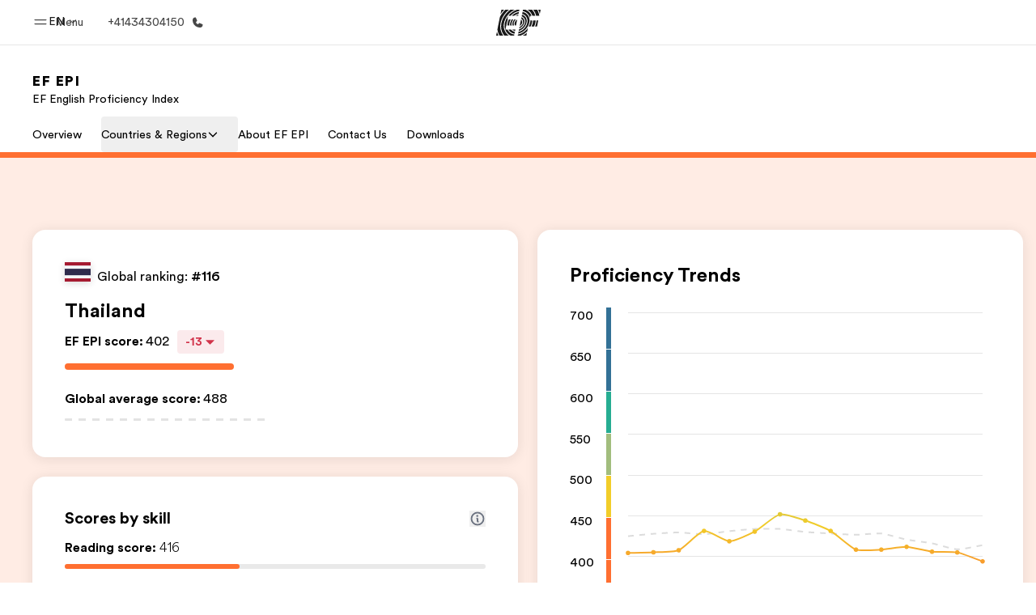

--- FILE ---
content_type: text/html
request_url: https://www.ef.com/ca/epi/regions/asia/thailand/
body_size: 76213
content:
<!DOCTYPE html><html data-htmlbuilddate="Mon, 05 Jan 2026 16:58:45 GMT" data-building-mode="static" data-build-s3folder="cefcom-epi-nextjs" lang="en-CA" data-sb-lang="en-CA" data-version-backpack="3.28.3" data-version-backpack-header="2.21.1" data-version-header="1.28.1" data-version-footer="1.8.0" data-version-form="4.20.1" data-version-clickmaps="0.0.2" data-version-metatags="1.1.0" data-version-utils="1.1.0" data-version-ui-library="1.1.0" data-is-nextjs="true" dir="ltr" data-build-date="1-5-2026-4-58-45-PM" data-master-english-pagename=":epi:regions:asia:thailand:" data-content-area="central-sites" data-content-area-detail="central-sites:epi" data-branch-version="release" data-gh-runner="ubuntu-2204-x64_i-09763256a01c121f3" data-gh-runid="20717856107" data-gh-job="build"><head><meta charSet="utf-8" data-next-head=""/><meta name="viewport" content="width=device-width" data-next-head=""/><script id="ef-optimizely-javascript" src="/assetscdn/optimizely/24099230963.js?1-5-2026-4-58-45-PM"></script><script id="ef-analytics-javascript" src="/assetscdn/daskalos/efcwatk.min.js?1-5-2026-4-58-45-PM"></script><script>(function (w, d, s, l, i) {
                w[l] = w[l] || [];
                w[l].push({
                  'gtm.start': new Date().getTime(),
                  event: 'gtm.js'
                });

                var target = d.getElementById('ef-analytics-javascript'), // <script id="ef-analytics-javascript">
                    j = d.createElement(s),
                    dl = l != 'dataLayer' ? '&l=' + l : '';

                j.async = true;
                j.src = '/assetscdn/daskalos/efcwatm.js?id=' + i + dl;

                // Insert after the *next* element following #ef-analytics-javascript
                target.parentNode.insertBefore(
                  j,
                  target.nextSibling ? target.nextSibling.nextSibling : null
                );
              })(window, document, 'script', 'dataLayer', 'GTM-PZKSDV8');</script><link rel="dns-prefetch" href="//a.storyblok.com"/><link rel="preconnect" href="https://a.storyblok.com" crossorigin=""/><link rel="preload" href="https://a.storyblok.com/f/61891/x/aa166bd9ab/00.svg" as="image" type="image/svg+xml"/><link rel="preload" href="https://a.storyblok.com/f/341138/2815x6398/c83671b5a9/background.png/m/1200x0/filters:format(webp):quality(80)" as="image" type="image/webp"/><link rel="canonical" href="https://www.ef.com/ca/epi/regions/asia/thailand/"/><title>Thailand | EF English Proficiency Index | EF Canada</title><meta name="description" content="Discover the EF English Proficiency Index score for Thailand"/><meta name="image" property="og:image" content="https://a.storyblok.com/f/287853162362820/1200x622/0359cfea82/thailand.jpg"/><meta property="og:title" content="Thailand | EF English Proficiency Index | EF Canada"/><meta property="og:description" content="Discover the EF English Proficiency Index score for Thailand"/><meta property="og:url" content="https://www.ef.com/ca/epi/regions/asia/thailand/"/><meta name="twitter:description" content="Discover the EF English Proficiency Index score for Thailand"/><meta name="twitter:title" content="Thailand | EF English Proficiency Index | EF Canada"/><link rel="icon" href="/assetscdn/WIBIwq6RdJvcD9bc8RMd/central-media/common/icon.svg" type="image/svg+xml"/><link rel="icon" href="/assetscdn/WIBIwq6RdJvcD9bc8RMd/central-media/common/favicon.png" sizes="48x48" type="image/png"/><link rel="icon" href="/assetscdn/WIBIwq6RdJvcD9bc8RMd/central-media/common/favicon.ico" sizes="48x48" type="image/x-icon"/><link rel="apple-touch-icon" href="/assetscdn/WIBIwq6RdJvcD9bc8RMd/central-media/common/apple-touch-icon.png"/><link rel="preconnect" as="style" href="https://www.ef.com/"/><link rel="preconnect" as="font" crossorigin="anonymous" href="https://www.ef.com/"/><style>@font-face{font-family:'EF Circular VF';src:url('https://www.ef.com/assetscdn/ef-global/fonts/v1.10.0/variable/EF-Circular-VF-Dia.woff2') format('woff2');unicode-range:U+00C0,U+00C1,U+00C2,U+00C3,U+00C4,U+00C5,U+00C6,U+00C7,U+00C8,U+00C9,U+00CA,U+00CB,U+00CC,U+00CD,U+00CE,U+00CF,U+00D1,U+00D2,U+00D3,U+00D4,U+00D5,U+00D6,U+00D9,U+00DA,U+00DB,U+00DC,U+00DD,U+00E0,U+00E1,U+00E2,U+00E3,U+00E4,U+00E5,U+00E6,U+00E7,U+00E8,U+00E9,U+00EA,U+00EB,U+00EC,U+00ED,U+00EE,U+00EF,U+00F1,U+00F2,U+00F3,U+00F4,U+00F5,U+00F6,U+00F9,U+00FA,U+00FB,U+00FC,U+00FD,U+00FF,U+0100,U+0101,U+010C,U+010D,U+0147,U+0148,U+014D,U+0158,U+0159,U+0160,U+0161,U+0164,U+016F,U+0170,U+0171,U+0178,U+017D,U+017E,U+0401,U+0407,U+0451,U+0457;font-weight:100 900;font-style:normal;font-display:swap}@font-face{font-family:'EF Circular VF';src:url('https://www.ef.com/assetscdn/ef-global/fonts/v1.10.0/variable/EF-Circular-Italic-VF-Extended.woff2') format('woff2');unicode-range:U+00D0,U+00D8,U+00DE,U+00DF,U+00F0,U+00F7,U+00F8,U+00FE,U+0102,U+0103,U+0104,U+0105,U+0106,U+0107,U+0108,U+0109,U+010A,U+010B,U+010E,U+010F,U+0110,U+0111,U+0112,U+0113,U+0114,U+0115,U+0116,U+0117,U+0118,U+0119,U+011A,U+011B,U+011C,U+011D,U+011E,U+011F,U+0120,U+0121,U+0122,U+0123,U+0124,U+0125,U+0126,U+0127,U+0128,U+0129,U+012A,U+012B,U+012C,U+012D,U+012E,U+012F,U+0130,U+0131,U+0132,U+0133,U+0134,U+0135,U+0136,U+0137,U+0138,U+0139,U+013A,U+013B,U+013C,U+013D,U+013E,U+013F,U+0140,U+0141,U+0142,U+0143,U+0144,U+0145,U+0146,U+0149,U+014A,U+014B,U+014C,U+014E,U+014F,U+0150,U+0151,U+0152,U+0153,U+0154,U+0155,U+0156,U+0157,U+015A,U+015B,U+015C,U+015D,U+015E,U+015F,U+0162,U+0163,U+0165,U+0166,U+0167,U+0168,U+0169,U+016A,U+016B,U+016C,U+016D,U+016E,U+0172,U+0173,U+0174,U+0175,U+0176,U+0177,U+0179,U+017A,U+017B,U+017C,U+018F,U+01B5,U+01B6,U+01C4,U+01C5,U+01C6,U+01F1,U+01F2,U+01F3,U+01FA,U+01FB,U+01FC,U+01FD,U+01FE,U+01FF,U+0218,U+0219,U+021A,U+021B,U+0237,U+0259,U+1E80,U+1E81,U+1E82,U+1E83,U+1E84,U+1E85,U+1E8A,U+1E8B,U+1EF2,U+1EF3,U+2007,U+2008,U+200B,U+F4D2,U+F4D3;font-weight:100 900;font-style:italic;font-display:swap}@font-face{font-family:'EF Circular VF';src:url('https://www.ef.com/assetscdn/ef-global/fonts/v1.10.0/variable/EF-Circular-Italic-VF-Latin.woff2') format('woff2');unicode-range:U+0020,U+0021,U+0022,U+0023,U+0024,U+0025,U+0026,U+0027,U+0028,U+0029,U+002A,U+002B,U+002C,U+002D,U+002E,U+002F,U+0030,U+0031,U+0032,U+0033,U+0034,U+0035,U+0036,U+0037,U+0038,U+0039,U+003A,U+003B,U+003C,U+003D,U+003E,U+003F,U+0040,U+0041,U+0042,U+0043,U+0044,U+0045,U+0046,U+0047,U+0048,U+0049,U+004A,U+004B,U+004C,U+004D,U+004E,U+004F,U+0050,U+0051,U+0052,U+0053,U+0054,U+0055,U+0056,U+0057,U+0058,U+0059,U+005A,U+005B,U+005C,U+005D,U+005E,U+005F,U+0060,U+0061,U+0062,U+0063,U+0064,U+0065,U+0066,U+0067,U+0068,U+0069,U+006A,U+006B,U+006C,U+006D,U+006E,U+006F,U+0070,U+0071,U+0072,U+0073,U+0074,U+0075,U+0076,U+0077,U+0078,U+0079,U+007A,U+007B,U+007C,U+007D;font-weight:100 900;font-style:italic;font-display:swap}@font-face{font-family:'EF Circular VF';src:url('https://www.ef.com/assetscdn/ef-global/fonts/v1.10.0/variable/EF-Circular-VF-Cyrillic.woff2') format('woff2');unicode-range:U+0400,U+0401,U+0402,U+0403,U+0404,U+0405,U+0406,U+0407,U+0408,U+0409,U+040A,U+040B,U+040C,U+040D,U+040E,U+040F,U+0410,U+0411,U+0412,U+0413,U+0414,U+0415,U+0416,U+0417,U+0418,U+0419,U+041A,U+041B,U+041C,U+041D,U+041E,U+041F,U+0420,U+0421,U+0422,U+0423,U+0424,U+0425,U+0426,U+0427,U+0428,U+0429,U+042A,U+042B,U+042C,U+042D,U+042E,U+042F,U+0430,U+0431,U+0432,U+0433,U+0434,U+0435,U+0436,U+0437,U+0438,U+0439,U+043A,U+043B,U+043C,U+043D,U+043E,U+043F,U+0440,U+0441,U+0442,U+0443,U+0444,U+0445,U+0446,U+0447,U+0448,U+0449,U+044A,U+044B,U+044C,U+044D,U+044E,U+044F,U+0450,U+0451,U+0452,U+0453,U+0454,U+0455,U+0456,U+0457,U+0458,U+0459,U+045A,U+045B,U+045C,U+045D,U+045E,U+045F,U+0462,U+0463,U+0472,U+0473,U+0474,U+0475,U+0490,U+0491,U+0492,U+0493,U+049A,U+049B,U+04A2,U+04A3,U+04AE,U+04AF,U+04B0,U+04B1,U+04B2,U+04B3,U+04BA,U+04BB,U+04D8,U+04D9,U+04E8,U+04E9;font-weight:100 900;font-style:normal;font-display:swap}@font-face{font-family:'EF Circular VF';src:url('https://www.ef.com/assetscdn/ef-global/fonts/v1.10.0/variable/EF-Circular-Italic-VF-Utilities.woff2') format('woff2');unicode-range:U+007E,U+00A0,U+00A1,U+00A2,U+00A3,U+00A4,U+00A5,U+00A6,U+00A7,U+00A8,U+00A9,U+00AA,U+00AB,U+00AC,U+00AD,U+00AE,U+00AF,U+00B0,U+00B1,U+00B2,U+00B3,U+00B4,U+00B5,U+00B6,U+00B7,U+00B8,U+00B9,U+00BA,U+00BB,U+00BC,U+00BD,U+00BE,U+00BF,U+00D7,U+02BB,U+02BC,U+02C6,U+02C7,U+02C9,U+02D8,U+02D9,U+02DA,U+02DB,U+02DC,U+02DD,U+0394,U+03A9,U+03BC,U+03C0,U+2013,U+2014,U+2018,U+2019,U+201A,U+201C,U+201D,U+201E,U+2020,U+2022,U+2026,U+2030,U+2039,U+203A,U+2042,U+2044,U+2051,U+2070,U+2074,U+2075,U+2076,U+2077,U+2078,U+2079,U+2080,U+2081,U+2082,U+2083,U+2084,U+2085,U+2086,U+2087,U+2088,U+2089,U+20AC,U+20B4,U+20B8,U+20BD,U+2113,U+2116,U+2122,U+2126,U+2160,U+2161,U+2162,U+2163,U+2164,U+2165,U+2166,U+2167,U+2168,U+2169,U+216C,U+216D,U+216E,U+216F,U+2190,U+2191,U+2192,U+2193,U+2196,U+2197,U+2198,U+2199,U+21A9,U+21B0,U+21B1,U+21B2,U+21B3,U+21B4,U+21B5,U+21C6,U+2202,U+2206,U+220F,U+2211,U+2212,U+2215,U+2219,U+221A,U+221E,U+222B,U+2248,U+2260,U+2264,U+2265,U+22C5,U+24C5,U+25A0,U+25A1,U+25AF,U+25B2,U+25B3,U+25CA,U+25CB,U+25CF,U+262E,U+2713,U+2715,U+2780,U+2781,U+2782,U+2783,U+2784,U+2785,U+2786,U+2787,U+2788,U+E000,U+E002;font-weight:100 900;font-style:italic;font-display:swap}@font-face{font-family:'EF Circular VF';src:url('https://www.ef.com/assetscdn/ef-global/fonts/v1.10.0/variable/EF-Circular-VF-Utilities.woff2') format('woff2');unicode-range:U+007E,U+00A0,U+00A1,U+00A2,U+00A3,U+00A4,U+00A5,U+00A6,U+00A7,U+00A8,U+00A9,U+00AA,U+00AB,U+00AC,U+00AD,U+00AE,U+00AF,U+00B0,U+00B1,U+00B2,U+00B3,U+00B4,U+00B5,U+00B6,U+00B7,U+00B8,U+00B9,U+00BA,U+00BB,U+00BC,U+00BD,U+00BE,U+00BF,U+00D7,U+02BB,U+02BC,U+02C6,U+02C7,U+02C9,U+02D8,U+02D9,U+02DA,U+02DB,U+02DC,U+02DD,U+0394,U+03A9,U+03BC,U+03C0,U+2013,U+2014,U+2018,U+2019,U+201A,U+201C,U+201D,U+201E,U+2020,U+2022,U+2026,U+2030,U+2039,U+203A,U+2042,U+2044,U+2051,U+2070,U+2074,U+2075,U+2076,U+2077,U+2078,U+2079,U+2080,U+2081,U+2082,U+2083,U+2084,U+2085,U+2086,U+2087,U+2088,U+2089,U+20AC,U+20B4,U+20B8,U+20BD,U+2113,U+2116,U+2122,U+2126,U+2160,U+2161,U+2162,U+2163,U+2164,U+2165,U+2166,U+2167,U+2168,U+2169,U+216C,U+216D,U+216E,U+216F,U+2190,U+2191,U+2192,U+2193,U+2196,U+2197,U+2198,U+2199,U+21A9,U+21B0,U+21B1,U+21B2,U+21B3,U+21B4,U+21B5,U+21C6,U+2202,U+2206,U+220F,U+2211,U+2212,U+2215,U+2219,U+221A,U+221E,U+222B,U+2248,U+2260,U+2264,U+2265,U+22C5,U+24C5,U+25A0,U+25A1,U+25AF,U+25B2,U+25B3,U+25CA,U+25CB,U+25CF,U+262E,U+2713,U+2715,U+2780,U+2781,U+2782,U+2783,U+2784,U+2785,U+2786,U+2787,U+2788,U+E000,U+E002;font-weight:100 900;font-style:normal;font-display:swap}@font-face{font-family:'EF Circular VF';src:url('https://www.ef.com/assetscdn/ef-global/fonts/v1.10.0/variable/EF-Circular-VF-Extended.woff2') format('woff2');unicode-range:U+00D0,U+00D8,U+00DE,U+00DF,U+00F0,U+00F7,U+00F8,U+00FE,U+0102,U+0103,U+0104,U+0105,U+0106,U+0107,U+0108,U+0109,U+010A,U+010B,U+010E,U+010F,U+0110,U+0111,U+0112,U+0113,U+0114,U+0115,U+0116,U+0117,U+0118,U+0119,U+011A,U+011B,U+011C,U+011D,U+011E,U+011F,U+0120,U+0121,U+0122,U+0123,U+0124,U+0125,U+0126,U+0127,U+0128,U+0129,U+012A,U+012B,U+012C,U+012D,U+012E,U+012F,U+0130,U+0131,U+0132,U+0133,U+0134,U+0135,U+0136,U+0137,U+0138,U+0139,U+013A,U+013B,U+013C,U+013D,U+013E,U+013F,U+0140,U+0141,U+0142,U+0143,U+0144,U+0145,U+0146,U+0149,U+014A,U+014B,U+014C,U+014E,U+014F,U+0150,U+0151,U+0152,U+0153,U+0154,U+0155,U+0156,U+0157,U+015A,U+015B,U+015C,U+015D,U+015E,U+015F,U+0162,U+0163,U+0165,U+0166,U+0167,U+0168,U+0169,U+016A,U+016B,U+016C,U+016D,U+016E,U+0172,U+0173,U+0174,U+0175,U+0176,U+0177,U+0179,U+017A,U+017B,U+017C,U+018F,U+01B5,U+01B6,U+01C4,U+01C5,U+01C6,U+01F1,U+01F2,U+01F3,U+01FA,U+01FB,U+01FC,U+01FD,U+01FE,U+01FF,U+0218,U+0219,U+021A,U+021B,U+0237,U+0259,U+1E80,U+1E81,U+1E82,U+1E83,U+1E84,U+1E85,U+1E8A,U+1E8B,U+1EF2,U+1EF3,U+2007,U+2008,U+200B,U+F4D2,U+F4D3;font-weight:100 900;font-style:normal;font-display:swap}@font-face{font-family:'EF Circular VF';src:url('https://www.ef.com/assetscdn/ef-global/fonts/v1.10.0/variable/EF-Circular-VF-Latin.woff2') format('woff2');unicode-range:U+0020,U+0021,U+0022,U+0023,U+0024,U+0025,U+0026,U+0027,U+0028,U+0029,U+002A,U+002B,U+002C,U+002D,U+002E,U+002F,U+0030,U+0031,U+0032,U+0033,U+0034,U+0035,U+0036,U+0037,U+0038,U+0039,U+003A,U+003B,U+003C,U+003D,U+003E,U+003F,U+0040,U+0041,U+0042,U+0043,U+0044,U+0045,U+0046,U+0047,U+0048,U+0049,U+004A,U+004B,U+004C,U+004D,U+004E,U+004F,U+0050,U+0051,U+0052,U+0053,U+0054,U+0055,U+0056,U+0057,U+0058,U+0059,U+005A,U+005B,U+005C,U+005D,U+005E,U+005F,U+0060,U+0061,U+0062,U+0063,U+0064,U+0065,U+0066,U+0067,U+0068,U+0069,U+006A,U+006B,U+006C,U+006D,U+006E,U+006F,U+0070,U+0071,U+0072,U+0073,U+0074,U+0075,U+0076,U+0077,U+0078,U+0079,U+007A,U+007B,U+007C,U+007D;font-weight:100 900;font-style:normal;font-display:swap}@font-face{font-family:'EF Circular VF';src:url('https://www.ef.com/assetscdn/ef-global/fonts/v1.10.0/variable/EF-Circular-Italic-VF-Cyrillic.woff2') format('woff2');unicode-range:U+0400,U+0401,U+0402,U+0403,U+0404,U+0405,U+0406,U+0407,U+0408,U+0409,U+040A,U+040B,U+040C,U+040D,U+040E,U+040F,U+0410,U+0411,U+0412,U+0413,U+0414,U+0415,U+0416,U+0417,U+0418,U+0419,U+041A,U+041B,U+041C,U+041D,U+041E,U+041F,U+0420,U+0421,U+0422,U+0423,U+0424,U+0425,U+0426,U+0427,U+0428,U+0429,U+042A,U+042B,U+042C,U+042D,U+042E,U+042F,U+0430,U+0431,U+0432,U+0433,U+0434,U+0435,U+0436,U+0437,U+0438,U+0439,U+043A,U+043B,U+043C,U+043D,U+043E,U+043F,U+0440,U+0441,U+0442,U+0443,U+0444,U+0445,U+0446,U+0447,U+0448,U+0449,U+044A,U+044B,U+044C,U+044D,U+044E,U+044F,U+0450,U+0451,U+0452,U+0453,U+0454,U+0455,U+0456,U+0457,U+0458,U+0459,U+045A,U+045B,U+045C,U+045D,U+045E,U+045F,U+0462,U+0463,U+0472,U+0473,U+0474,U+0475,U+0490,U+0491,U+0492,U+0493,U+049A,U+049B,U+04A2,U+04A3,U+04AE,U+04AF,U+04B0,U+04B1,U+04B2,U+04B3,U+04BA,U+04BB,U+04D8,U+04D9,U+04E8,U+04E9;font-weight:100 900;font-style:italic;font-display:swap}@font-face{font-family:'EF Circular VF';src:url('https://www.ef.com/assetscdn/ef-global/fonts/v1.10.0/variable/EF-Circular-Italic-VF-Dia.woff2') format('woff2');unicode-range:U+00C0,U+00C1,U+00C2,U+00C3,U+00C4,U+00C5,U+00C6,U+00C7,U+00C8,U+00C9,U+00CA,U+00CB,U+00CC,U+00CD,U+00CE,U+00CF,U+00D1,U+00D2,U+00D3,U+00D4,U+00D5,U+00D6,U+00D9,U+00DA,U+00DB,U+00DC,U+00DD,U+00E0,U+00E1,U+00E2,U+00E3,U+00E4,U+00E5,U+00E6,U+00E7,U+00E8,U+00E9,U+00EA,U+00EB,U+00EC,U+00ED,U+00EE,U+00EF,U+00F1,U+00F2,U+00F3,U+00F4,U+00F5,U+00F6,U+00F9,U+00FA,U+00FB,U+00FC,U+00FD,U+00FF,U+0100,U+0101,U+010C,U+010D,U+0147,U+0148,U+014D,U+0158,U+0159,U+0160,U+0161,U+0164,U+016F,U+0170,U+0171,U+0178,U+017D,U+017E,U+0401,U+0407,U+0451,U+0457;font-weight:100 900;font-style:italic;font-display:swap}</style><style>html, body { font-family: EF Circular VF, Helvetica, Open Sans, Gill Sans MT, Gill Sans, Corbel, Arial, sans-serif; }</style><link rel="preload" href="/assetscdn/cefcom-epi-nextjs/ca/_next/static/css/0549498178e7c79f.css" as="style" crossorigin="anonymous"/><link rel="stylesheet" href="/assetscdn/cefcom-epi-nextjs/ca/_next/static/css/0549498178e7c79f.css" crossorigin="anonymous" data-n-g=""/><noscript data-n-css=""></noscript><script defer="" crossorigin="anonymous" nomodule="" src="/assetscdn/cefcom-epi-nextjs/ca/_next/static/chunks/polyfills-42372ed130431b0a.js"></script><script src="/assetscdn/cefcom-epi-nextjs/ca/_next/static/chunks/webpack-cb8993e215a58372.js" defer="" crossorigin="anonymous"></script><script src="/assetscdn/cefcom-epi-nextjs/ca/_next/static/chunks/framework-4f55bccf0965f723.js" defer="" crossorigin="anonymous"></script><script src="/assetscdn/cefcom-epi-nextjs/ca/_next/static/chunks/main-06a46726a3748530.js" defer="" crossorigin="anonymous"></script><script src="/assetscdn/cefcom-epi-nextjs/ca/_next/static/chunks/pages/_app-7cbde12d98f85607.js" defer="" crossorigin="anonymous"></script><script src="/assetscdn/cefcom-epi-nextjs/ca/_next/static/chunks/ee8b1517-901e51b6daafe13c.js" defer="" crossorigin="anonymous"></script><script src="/assetscdn/cefcom-epi-nextjs/ca/_next/static/chunks/d3756d5d-b594d999132b6b75.js" defer="" crossorigin="anonymous"></script><script src="/assetscdn/cefcom-epi-nextjs/ca/_next/static/chunks/7aa912ad-e393900c37d0508c.js" defer="" crossorigin="anonymous"></script><script src="/assetscdn/cefcom-epi-nextjs/ca/_next/static/chunks/fec483df-10de9147d46bc330.js" defer="" crossorigin="anonymous"></script><script src="/assetscdn/cefcom-epi-nextjs/ca/_next/static/chunks/1156eaf0-84cccacdd9e4d3f1.js" defer="" crossorigin="anonymous"></script><script src="/assetscdn/cefcom-epi-nextjs/ca/_next/static/chunks/553d6146-a7514c014d4f6b7d.js" defer="" crossorigin="anonymous"></script><script src="/assetscdn/cefcom-epi-nextjs/ca/_next/static/chunks/b8a8df81-cedcc757b49e2348.js" defer="" crossorigin="anonymous"></script><script src="/assetscdn/cefcom-epi-nextjs/ca/_next/static/chunks/984-ef44b1462e513037.js" defer="" crossorigin="anonymous"></script><script src="/assetscdn/cefcom-epi-nextjs/ca/_next/static/chunks/pages/%5B...slug%5D-9d1492c7a66b1dd6.js" defer="" crossorigin="anonymous"></script><script src="/assetscdn/cefcom-epi-nextjs/ca/_next/static/cefcom-epi-20717856107/_buildManifest.js" defer="" crossorigin="anonymous"></script><script src="/assetscdn/cefcom-epi-nextjs/ca/_next/static/cefcom-epi-20717856107/_ssgManifest.js" defer="" crossorigin="anonymous"></script></head><body class="overwrite-status-overlay"><div id="__next"><div id="app"><div class="mkt-ca falsefalse   page-slug-/epi/regions/asia/thailand/ wrapper site-epi "><div><div dir="ltr" id="cefcom-globalheader" data-clickregion="global-header" data-version="1.28.1" data-cefcom-test="2" class="relative z-[99] select-none box-border
         --with-sticky-header 
        "><header data-clicksubregion="topbar" role="banner" class="relative overflow-visible z-[1000]
         [&amp;]:before:content-[&#x27;&#x27;] [&amp;]:before:fixed [&amp;]:before:w-full [&amp;]:before:h-full
         [&amp;]:before:top-0 [&amp;]:before:left-0 [&amp;]:before:right-0 [&amp;]:before:bottom-0 [&amp;]:before:bg-[rgba(0,0,0,0.5)] [&amp;]:before:z-0
        [&amp;]:before:hidden
        " style="padding-right:0px;margin-right:0px"><div class="relative z-[100] bg-white border-b border-b-[rgba(25,25,25,0.1)] text-[rgba(25,25,25,0.8)]"><div id="topbar-header" class="h-[48px] md:!h-[55px] m-[0] mx-[24px] md:mx-[32px] text-[14px] font-normal z-[20001] relative
                        max-md:max-w-none
                        lg:max-w-[960px] lg:mx-auto
                        xl:max-w-[1200px] xl:mx-auto"><div class="absolute z-[2] lrt:left-0 rtl:right-0 flex-1 flex h-full top-0 "><a class="no-underline cursor-pointer inline-flex items-center" href="#" data-info="open" aria-label="Menu" role="button"><span class="-z-50 mb-[2px]"><svg xmlns="http://www.w3.org/2000/svg" width="20" height="20" fill="currentColor" viewBox="0 0 256 256"><path d="M224,160a8,8,0,0,1-8,8H40a8,8,0,0,1,0-16H216A8,8,0,0,1,224,160ZM40,104H216a8,8,0,0,0,0-16H40a8,8,0,0,0,0,16Z"></path></svg></span><span class="text-[rgba(25,25,25,0.8)] mx-[8px] hidden md:block text-[14px] font-normal"><span class="hidden">Close</span><span class="inline-block">Menu</span></span></a></div><div class="absolute flex-1 flex h-full w-full z-[1] items-center  justify-center "><a href="/ca/" class="bg-none block h-[32px] box-border" data-info="ef-logo" aria-label="EF"><span style="background-image:url(&#x27;https://a.storyblok.com/f/61891/x/aa166bd9ab/00.svg&#x27;)" class="bg-[length:55px_32px] w-[55px] h-[32px] block"></span><span style="background-image:url(&#x27;https://a.storyblok.com/f/61891/x/7d00ecae9d/00.svg&#x27;)" class="bg-[length:55px_32px] w-[55px] h-[32px] hidden"></span></a></div><div class="absolute rtl:left-0 ltr:right-0 flex-1 flex h-full top-0 z-[2] pr-[0px]"><div class="no-underline cursor-pointer inline-flex items-center mr-[10px]"><ul class="text-[13px] font-normal relative w-[75px] cursor-pointer pl-0 m-0 mt-0 h-auto"><li class="relative border-b-0 text-current block leading-[1.5] p-0 no-underline z-[1002] mt-[-2px] text-center "><span class=" text-[14px] font-normal leading-[59px] h-[59px] top-0 left-0 ml-0 mr-1 pb-3 text-[#191919] inline-block relative align-middle">EN</span><div class="inline-block mb-[-2px]"><svg xmlns="http://www.w3.org/2000/svg" width="12" height="12" fill="currentColor" viewBox="0 0 256 256"><path d="M213.66,101.66l-80,80a8,8,0,0,1-11.32,0l-80-80A8,8,0,0,1,53.66,90.34L128,164.69l74.34-74.35a8,8,0,0,1,11.32,11.32Z"></path></svg></div><ul class="hidden opacity-0 opacity-0 absolute z-[1001] w-[75px] text-center bg-white box-border pt-[19.2px] top-0 text-[rgba(25,25,25,0.8)] rounded-[4px] shadow-[0_5px_18px_0_rgba(25,25,25,0.08)] transition-all duration-800"><li class="block text-[#191919] text-[14px] p-0 text-left pl-[20px] "><span class=" text-[14px] top-0 left-0 ml-0 mr-1 pb-4 text-[#191919] inline-block relative align-middle font-bold">EN</span><div class="inline-block mb-[6px]"><svg xmlns="http://www.w3.org/2000/svg" width="12" height="12" fill="currentColor" viewBox="0 0 256 256"><path d="M213.66,165.66a8,8,0,0,1-11.32,0L128,91.31,53.66,165.66a8,8,0,0,1-11.32-11.32l80-80a8,8,0,0,1,11.32,0l80,80A8,8,0,0,1,213.66,165.66Z"></path></svg></div></li><li class="block text-[#191919] text-[14px] p-0 text-left pl-[20px]"><a href="https://www.ef.com/cafr/epi/regions/asia/thailand/" class="relative text-[rgba(25,25,25,0.8)] text-[14px] font-normal m-0 "><span class=" text-[14px] leading-[1.71] top-0 left-0 ml-0 mr-1 pb-3 text-[#191919] inline-block relative align-middle hover:underline">FR</span></a></li></ul></li></ul></div><a href="tel:0041434304150" class=" text-[rgba(25,25,25,0.8)] lg:inline-flex self-center text-[16px] font-normal items-center hover:underline" data-info="telephone" aria-label="Call Us"><span class="text-[rgba(25,25,25,0.8)] hidden lg:block text-[14px] font-normal mx-[8px]">+41434304150</span><svg xmlns="http://www.w3.org/2000/svg" width="16" height="16" fill="currentColor" viewBox="0 0 256 256"><path d="M231.88,175.08A56.26,56.26,0,0,1,176,224C96.6,224,32,159.4,32,80A56.26,56.26,0,0,1,80.92,24.12a16,16,0,0,1,16.62,9.52l21.12,47.15,0,.12A16,16,0,0,1,117.39,96c-.18.27-.37.52-.57.77L96,121.45c7.49,15.22,23.41,31,38.83,38.51l24.34-20.71a8.12,8.12,0,0,1,.75-.56,16,16,0,0,1,15.17-1.4l.13.06,47.11,21.11A16,16,0,0,1,231.88,175.08Z"></path></svg></a></div></div><div data-component="TopBarMenu" class="hidden md:block"><div class=" h-[0px]  transition-[height] duration-[.2s] ease-in-out
 overflow-hidden bg-white absolute right-0 left-0 top-[56px] z-[101] box-border touch-none select-none leading-[1.71] rounded-bl-[2px] rounded-br-[2px]"><div><div class="max-w-[none] md:max-w-[960px] lg:max-w-[1200px] mx-auto"><ul class="flex justify-center float-none w-full p-0 m-0 relative leading-[1.71]"><li class="group list-none w-[190px] leading-[0.8] pt-5 md:w-[20%] lg:pt-5"><a href="/ca/" class="text-[#333] no-underline relative" data-short-text="Home" data-info="home" aria-label="
                         Home-Welcome to EF
                        "><div class="box-border touch-none select-none text-center mx-auto mt-[27px] w-[172px]"><span class="block opacity-80"><svg xmlns="http://www.w3.org/2000/svg" width="24" height="24" fill="currentColor" viewBox="0 0 256 256" class="align-middle fill-[#191919] inline-block h-[24px]"><path d="M224,120v96a8,8,0,0,1-8,8H40a8,8,0,0,1-8-8V120a15.87,15.87,0,0,1,4.69-11.32l80-80a16,16,0,0,1,22.62,0l80,80A15.87,15.87,0,0,1,224,120Z"></path></svg></span><p class="leading-6 text-[18px] font-medium normal-italic normal-normal normal-normal text-center text-[#191919CC] mt-[6px] mb-[6px] inline-block z-[10] relative
                            after:content-[&#x27;&#x27;] after:absolute after:w-full after:h-0 after:bottom-[15px] after:left-0 after:rounded-[1px] after:bg-[rgba(0,185,255,0.1)] after:scale-x-105 after:-z-10
                            after:transition-[height] after:duration-200 after:ease-linear
                            group-hover:after:h-[8px]">Home</p><div><span class="text-[14px] leading-6 font-normal normal-italic normal-normal text-center">Welcome to EF</span></div></div></a></li><li class="group list-none w-[190px] leading-[0.8] pt-5 md:w-[20%] lg:pt-5"><a href="/ca/pg/" class="text-[#333] no-underline relative" data-short-text="Programs" data-info="pg" aria-label="
                         Programs-See everything we do
                        "><div class="box-border touch-none select-none text-center mx-auto mt-[27px] w-[172px]"><span class="block opacity-80"><svg xmlns="http://www.w3.org/2000/svg" width="24" height="24" fill="currentColor" viewBox="0 0 256 256" class="align-middle fill-[#191919] inline-block h-[24px]"><path d="M220,169.09l-92,53.65L36,169.09A8,8,0,0,0,28,182.91l96,56a8,8,0,0,0,8.06,0l96-56A8,8,0,1,0,220,169.09Z"></path><path d="M220,121.09l-92,53.65L36,121.09A8,8,0,0,0,28,134.91l96,56a8,8,0,0,0,8.06,0l96-56A8,8,0,1,0,220,121.09Z"></path><path d="M28,86.91l96,56a8,8,0,0,0,8.06,0l96-56a8,8,0,0,0,0-13.82l-96-56a8,8,0,0,0-8.06,0l-96,56a8,8,0,0,0,0,13.82Z"></path></svg></span><p class="leading-6 text-[18px] font-medium normal-italic normal-normal normal-normal text-center text-[#191919CC] mt-[6px] mb-[6px] inline-block z-[10] relative
                            after:content-[&#x27;&#x27;] after:absolute after:w-full after:h-0 after:bottom-[15px] after:left-0 after:rounded-[1px] after:bg-[rgba(0,185,255,0.1)] after:scale-x-105 after:-z-10
                            after:transition-[height] after:duration-200 after:ease-linear
                            group-hover:after:h-[8px]">Programs</p><div><span class="text-[14px] leading-6 font-normal normal-italic normal-normal text-center">See everything we do</span></div></div></a></li><li class="group list-none w-[190px] leading-[0.8] pt-5 md:w-[20%] lg:pt-5"><a href="/ca/contact/" class="text-[#333] no-underline relative" data-short-text="Offices" data-info="contact" aria-label="
                         Offices-Find an office near you
                        "><div class="box-border touch-none select-none text-center mx-auto mt-[27px] w-[172px]"><span class="block opacity-80"><svg xmlns="http://www.w3.org/2000/svg" width="24" height="24" fill="currentColor" viewBox="0 0 256 256" class="align-middle fill-[#191919] inline-block h-[24px]"><path d="M239.73,208H224V96a16,16,0,0,0-16-16H164a4,4,0,0,0-4,4V208H144V32.41a16.43,16.43,0,0,0-6.16-13,16,16,0,0,0-18.72-.69L39.12,72A16,16,0,0,0,32,85.34V208H16.27A8.18,8.18,0,0,0,8,215.47,8,8,0,0,0,16,224H240a8,8,0,0,0,8-8.53A8.18,8.18,0,0,0,239.73,208ZM76,184a8,8,0,0,1-8.53,8A8.18,8.18,0,0,1,60,183.72V168.27A8.19,8.19,0,0,1,67.47,160,8,8,0,0,1,76,168Zm0-56a8,8,0,0,1-8.53,8A8.19,8.19,0,0,1,60,127.72V112.27A8.19,8.19,0,0,1,67.47,104,8,8,0,0,1,76,112Zm40,56a8,8,0,0,1-8.53,8,8.18,8.18,0,0,1-7.47-8.26V168.27a8.19,8.19,0,0,1,7.47-8.26,8,8,0,0,1,8.53,8Zm0-56a8,8,0,0,1-8.53,8,8.19,8.19,0,0,1-7.47-8.26V112.27a8.19,8.19,0,0,1,7.47-8.26,8,8,0,0,1,8.53,8Z"></path></svg></span><p class="leading-6 text-[18px] font-medium normal-italic normal-normal normal-normal text-center text-[#191919CC] mt-[6px] mb-[6px] inline-block z-[10] relative
                            after:content-[&#x27;&#x27;] after:absolute after:w-full after:h-0 after:bottom-[15px] after:left-0 after:rounded-[1px] after:bg-[rgba(0,185,255,0.1)] after:scale-x-105 after:-z-10
                            after:transition-[height] after:duration-200 after:ease-linear
                            group-hover:after:h-[8px]">Offices</p><div><span class="text-[14px] leading-6 font-normal normal-italic normal-normal text-center">Find an office near you</span></div></div></a></li><li class="group list-none w-[190px] leading-[0.8] pt-5 md:w-[20%] lg:pt-5"><a href="/ca/about-us/" class="text-[#333] no-underline relative" data-short-text="About us" data-info="about-us" aria-label="
                         About us-Who we are
                        "><div class="box-border touch-none select-none text-center mx-auto mt-[27px] w-[172px]"><span class="block opacity-80"><svg xmlns="http://www.w3.org/2000/svg" width="24" height="24" fill="currentColor" viewBox="0 0 256 256" class="align-middle fill-[#191919] inline-block h-[24px]"><path d="M230.93,220a8,8,0,0,1-6.93,4H32a8,8,0,0,1-6.92-12c15.23-26.33,38.7-45.21,66.09-54.16a72,72,0,1,1,73.66,0c27.39,8.95,50.86,27.83,66.09,54.16A8,8,0,0,1,230.93,220Z"></path></svg></span><p class="leading-6 text-[18px] font-medium normal-italic normal-normal normal-normal text-center text-[#191919CC] mt-[6px] mb-[6px] inline-block z-[10] relative
                            after:content-[&#x27;&#x27;] after:absolute after:w-full after:h-0 after:bottom-[15px] after:left-0 after:rounded-[1px] after:bg-[rgba(0,185,255,0.1)] after:scale-x-105 after:-z-10
                            after:transition-[height] after:duration-200 after:ease-linear
                            group-hover:after:h-[8px]">About us</p><div><span class="text-[14px] leading-6 font-normal normal-italic normal-normal text-center">Who we are</span></div></div></a></li><li class="group list-none w-[190px] leading-[0.8] pt-5 md:w-[20%] lg:pt-5"><a href="//careers.ef.com" class="text-[#333] no-underline relative" data-short-text="Careers" data-info="careers" aria-label="
                         Careers-Join the team
                        "><div class="box-border touch-none select-none text-center mx-auto mt-[27px] w-[172px]"><span class="block opacity-80"><svg xmlns="http://www.w3.org/2000/svg" width="24" height="24" fill="currentColor" viewBox="0 0 256 256" class="align-middle fill-[#191919] inline-block h-[24px]"><path d="M152,112a8,8,0,0,1-8,8H112a8,8,0,0,1,0-16h32A8,8,0,0,1,152,112Zm80-40V200a16,16,0,0,1-16,16H40a16,16,0,0,1-16-16V72A16,16,0,0,1,40,56H80V48a24,24,0,0,1,24-24h48a24,24,0,0,1,24,24v8h40A16,16,0,0,1,232,72ZM96,56h64V48a8,8,0,0,0-8-8H104a8,8,0,0,0-8,8Zm120,57.61V72H40v41.61A184,184,0,0,0,128,136,184,184,0,0,0,216,113.61Z"></path></svg></span><p class="leading-6 text-[18px] font-medium normal-italic normal-normal normal-normal text-center text-[#191919CC] mt-[6px] mb-[6px] inline-block z-[10] relative
                            after:content-[&#x27;&#x27;] after:absolute after:w-full after:h-0 after:bottom-[15px] after:left-0 after:rounded-[1px] after:bg-[rgba(0,185,255,0.1)] after:scale-x-105 after:-z-10
                            after:transition-[height] after:duration-200 after:ease-linear
                            group-hover:after:h-[8px]">Careers</p><div><span class="text-[14px] leading-6 font-normal normal-italic normal-normal text-center">Join the team</span></div></div></a></li></ul></div></div></div></div><div class="relative  [&amp;&amp;]:md:hidden"><section class="ltr:-translate-x-full rtl:translate-x-full opacity-0 pointer-events-none fixed ltr:left-0 rtl:right-0 top-[48px] bottom-0 w-full bg-white duration-[375ms] "><div class="overflow-y-scroll [-webkit-overflow-scrolling:touch] h-full [&amp;&amp;]:md:hidden"><nav class="p-0 h-full [&amp;&amp;]:md:hidden" id="global-mobile-nav" role="navigation"><ul class="list-none ltr:pl-[29px] rtl:pr-[29px] my-[30px]"><li class="text-[#191919CC] leading-[2.5] mb-[11px] list-none md:mb-[16px] !important"><a href="/ca/" class="relative [&amp;&amp;]:block text-inherit font-normal leading-normal tracking-normal no-underline mb-[1px] text-[20px] text-white overflow-hidden
                        [&amp;&amp;]:after:content-[&#x27; &#x27;] [&amp;&amp;]:after:absolute [&amp;&amp;]:after:left-0 [&amp;&amp;]:after:bottom-0 [&amp;&amp;]:after:bg-white [&amp;&amp;]:after:opacity-0 [&amp;&amp;]:after:transition-opacity
                        [&amp;&amp;]:after:block [&amp;&amp;]:after:float-right [&amp;&amp;]:after:h-[16px] [&amp;&amp;]:after:w-[16px] [&amp;&amp;]:after:mr-[24px] [&amp;&amp;]:after:bg-cefcom-tw-image
                        " data-info="home"><p class="my-[1px] text-[20px] font-medium normal-italic normal-normal leading-normal tracking-normal text-[#191919CC]">Home</p><span class="text-[14px] font-normal normal-italic normal-normal leading-[1.29] tracking-normal text-[#191919CC] m-0">Welcome to EF</span></a></li><li class="text-[#191919CC] leading-[2.5] mb-[11px] list-none md:mb-[16px] !important"><a href="/ca/pg/" class="relative [&amp;&amp;]:block text-inherit font-normal leading-normal tracking-normal no-underline mb-[1px] text-[20px] text-white overflow-hidden
                        [&amp;&amp;]:after:content-[&#x27; &#x27;] [&amp;&amp;]:after:absolute [&amp;&amp;]:after:left-0 [&amp;&amp;]:after:bottom-0 [&amp;&amp;]:after:bg-white [&amp;&amp;]:after:opacity-0 [&amp;&amp;]:after:transition-opacity
                        [&amp;&amp;]:after:block [&amp;&amp;]:after:float-right [&amp;&amp;]:after:h-[16px] [&amp;&amp;]:after:w-[16px] [&amp;&amp;]:after:mr-[24px] [&amp;&amp;]:after:bg-cefcom-tw-image
                        " data-info="pg"><p class="my-[1px] text-[20px] font-medium normal-italic normal-normal leading-normal tracking-normal text-[#191919CC]">Programs</p><span class="text-[14px] font-normal normal-italic normal-normal leading-[1.29] tracking-normal text-[#191919CC] m-0">See everything we do</span></a></li><li class="text-[#191919CC] leading-[2.5] mb-[11px] list-none md:mb-[16px] !important"><a href="/ca/contact/" class="relative [&amp;&amp;]:block text-inherit font-normal leading-normal tracking-normal no-underline mb-[1px] text-[20px] text-white overflow-hidden
                        [&amp;&amp;]:after:content-[&#x27; &#x27;] [&amp;&amp;]:after:absolute [&amp;&amp;]:after:left-0 [&amp;&amp;]:after:bottom-0 [&amp;&amp;]:after:bg-white [&amp;&amp;]:after:opacity-0 [&amp;&amp;]:after:transition-opacity
                        [&amp;&amp;]:after:block [&amp;&amp;]:after:float-right [&amp;&amp;]:after:h-[16px] [&amp;&amp;]:after:w-[16px] [&amp;&amp;]:after:mr-[24px] [&amp;&amp;]:after:bg-cefcom-tw-image
                        " data-info="contact"><p class="my-[1px] text-[20px] font-medium normal-italic normal-normal leading-normal tracking-normal text-[#191919CC]">Offices</p><span class="text-[14px] font-normal normal-italic normal-normal leading-[1.29] tracking-normal text-[#191919CC] m-0">Find an office near you</span></a></li><li class="text-[#191919CC] leading-[2.5] mb-[11px] list-none md:mb-[16px] !important"><a href="/ca/about-us/" class="relative [&amp;&amp;]:block text-inherit font-normal leading-normal tracking-normal no-underline mb-[1px] text-[20px] text-white overflow-hidden
                        [&amp;&amp;]:after:content-[&#x27; &#x27;] [&amp;&amp;]:after:absolute [&amp;&amp;]:after:left-0 [&amp;&amp;]:after:bottom-0 [&amp;&amp;]:after:bg-white [&amp;&amp;]:after:opacity-0 [&amp;&amp;]:after:transition-opacity
                        [&amp;&amp;]:after:block [&amp;&amp;]:after:float-right [&amp;&amp;]:after:h-[16px] [&amp;&amp;]:after:w-[16px] [&amp;&amp;]:after:mr-[24px] [&amp;&amp;]:after:bg-cefcom-tw-image
                        " data-info="about-us"><p class="my-[1px] text-[20px] font-medium normal-italic normal-normal leading-normal tracking-normal text-[#191919CC]">About us</p><span class="text-[14px] font-normal normal-italic normal-normal leading-[1.29] tracking-normal text-[#191919CC] m-0">Who we are</span></a></li><li class="text-[#191919CC] leading-[2.5] mb-[11px] list-none md:mb-[16px] !important"><a href="//careers.ef.com" class="relative [&amp;&amp;]:block text-inherit font-normal leading-normal tracking-normal no-underline mb-[1px] text-[20px] text-white overflow-hidden
                        [&amp;&amp;]:after:content-[&#x27; &#x27;] [&amp;&amp;]:after:absolute [&amp;&amp;]:after:left-0 [&amp;&amp;]:after:bottom-0 [&amp;&amp;]:after:bg-white [&amp;&amp;]:after:opacity-0 [&amp;&amp;]:after:transition-opacity
                        [&amp;&amp;]:after:block [&amp;&amp;]:after:float-right [&amp;&amp;]:after:h-[16px] [&amp;&amp;]:after:w-[16px] [&amp;&amp;]:after:mr-[24px] [&amp;&amp;]:after:bg-cefcom-tw-image
                        " data-info="careers"><p class="my-[1px] text-[20px] font-medium normal-italic normal-normal leading-normal tracking-normal text-[#191919CC]">Careers</p><span class="text-[14px] font-normal normal-italic normal-normal leading-[1.29] tracking-normal text-[#191919CC] m-0">Join the team</span></a></li></ul></nav></div></section></div></div></header><header class="ef-backpack-header group/root [.transparent_&amp;]:data-[position=relative]:[--header-nav-surface:transparent] [.transparent_&amp;]:data-[position=relative]:[--header-nav-on-surface:var(--color-brand-white)] [.transparent_&amp;_.ef-menu-button]:data-[position=relative]:text-white [.transparent_&amp;_.ef-menu-button]:data-[position=relative]:hover:bg-brand-white/15 [.sm-transparent_&amp;]:max-md:data-[position=relative]:[--header-nav-surface:transparent] [.sm-transparent_&amp;]:max-md:data-[position=relative]:[--header-nav-on-surface:var(--color-brand-white)] [.sm-transparent_&amp;_.ef-menu-button]:max-md:data-[position=relative]:text-white [.sm-transparent_&amp;_.ef-menu-button]:max-md:data-[position=relative]:hover:bg-brand-white/15 [.md-transparent_&amp;]:md:max-lg:data-[position=relative]:[--header-nav-surface:transparent] [.md-transparent_&amp;]:md:max-lg:data-[position=relative]:[--header-nav-on-surface:var(--color-brand-white)] [.md-transparent_&amp;_.ef-menu-button]:md:max-lg:data-[position=relative]:text-white [.md-transparent_&amp;_.ef-menu-button]:md:max-lg:data-[position=relative]:hover:bg-brand-white/15 [.l-transparent_&amp;]:lg:max-xl:data-[position=relative]:[--header-nav-surface:transparent] [.l-transparent_&amp;]:lg:max-xl:data-[position=relative]:[--header-nav-on-surface:var(--color-brand-white)] [.l-transparent_&amp;_.ef-menu-button]:lg:max-xl:data-[position=relative]:text-white [.l-transparent_&amp;_.ef-menu-button]:lg:max-xl:data-[position=relative]:hover:bg-brand-white/15 [.xl-transparent_&amp;]:xl:data-[position=relative]:[--header-nav-surface:transparent] [.xl-transparent_&amp;]:xl:data-[position=relative]:[--header-nav-on-surface:var(--color-brand-white)] [.xl-transparent_&amp;_.ef-menu-button]:xl:data-[position=relative]:text-white [.xl-transparent_&amp;_.ef-menu-button]:xl:data-[position=relative]:hover:bg-brand-white/15 data-[position=relative]:max-md:![--offset-top:48px] max-lg:has-[[data-menu-open=true]]:pt-[--header-height]" style="--offset-top:0px;--header-height:64px" data-visible="true" data-position="relative" data-version="2.21.1"><div class="ef-header-wrapper left-0 right-0 top-0 z-30 flex max-h-screen flex-col transition-all opacity-1 relative translate-y-0 animate-none"><div class="ef-header bg-header-nav-surface z-20 flex max-h-screen w-full flex-col"><div class="gap-s flex flex-row items-center justify-between h-xxl lg:pt-l lg:h-fit lg:pb-[12px] xl:max-w-[1200px] lg:max-w-[960px] w-full lg:mx-auto px-m lg:px-0" data-clicksubregion="site-header"><div class="ef-header-headings relative mr-auto flex h-full items-center rtl:ml-auto rtl:mr-0"><div class="motion-safe:duration-system-medium z-10 motion-safe:transition-all motion-safe:ease-in-out opacity-1 motion-safe:delay-system-short cursor-pointer"><a class="ef-product-logo rounded-xxs relative flex h-full flex-1 flex-col justify-center" href="/ca/epi/" tabindex="0" role="link" aria-hidden="false" aria-label="EF EPI, EF English Proficiency Index"><div class="lg:gap-xxs flex flex-col gap-[2px]"><h2 class="text-header-nav-on-surface text-[14px]/[16px] font-black uppercase tracking-[1.6px] lg:text-[18px]/[24px]">EF EPI</h2><h3 class="text-header-nav-on-surface text-small-print lg:text-ui-label-small">EF English Proficiency Index</h3></div></a></div><div class="ef-menu-back-button absolute top-0 flex h-full items-center lg:hidden"><button tabindex="-1" aria-hidden="true" class="ef-button ef-button-link relative inline-flex max-w-full cursor-pointer appearance-none items-center justify-center rounded-full border-none text-base no-underline outline-none [--button-scale-pressed:1] disabled:cursor-not-allowed [--color-component-button-secondary-text:var(--header-nav-on-surface,var(--color-brand-ink-black))] [--color-component-button-primary-bg:var(--header-primary,var(--color-system-primary-accessible))] [--color-component-button-secondary-border:var(--header-nav-on-surface,var(--color-brand-ink-black))] !rounded-xxs px-4 py-1.5 leading-none hit-area-small text-[--color-component-button-link-text,var(--color-brand-ink-black)] hover:cursor-pointer hover:[--button-scale-pressed:1.05] max-h-xxl translate-x-l rtl:-translate-x-l motion-safe:duration-system-medium h-fit opacity-0 outline-0 motion-safe:transition-all motion-safe:ease-in-out pointer-events-none z-0" aria-disabled="false"><span class="ef-button-bg absolute bottom-0 left-0 top-0 block h-full w-full rounded-[inherit] motion-safe:animation-duration-system-short motion-safe:animation-ease-system-easing-standard bg-button-link-bg motion-safe:transition-[opacity,background-color,transform] motion-safe:animation-duration-system-short hover:bg-brand-ink-black/15 motion-safe:scale-[--button-scale-pressed]"></span><span class="pointer-events-none isolate z-20 flex max-w-full select-none flex-row items-center justify-center gap-xs whitespace-nowrap md:mx-auto [&amp;&gt;svg]:h-[var(--icon-size,16px)] [&amp;&gt;svg]:w-[var(--icon-size,16px)] [&amp;&gt;svg]:flex-none text-ui-label-small"><svg xmlns="http://www.w3.org/2000/svg" width="1em" height="1em" fill="currentColor" viewBox="0 0 256 256" class="rtl:rotate-180"><path d="M165.66,202.34a8,8,0,0,1-11.32,11.32l-80-80a8,8,0,0,1,0-11.32l80-80a8,8,0,0,1,11.32,11.32L91.31,128Z"></path></svg><span class="text-ui-label-small">Back</span></span></button></div></div><button type="button" tabindex="0" aria-label="Menu" aria-expanded="false" aria-controls="bp-menu" class="ef-button ef-button-link relative z-10 inline-flex max-w-full cursor-pointer appearance-none items-center justify-center border-none text-base no-underline outline-none [--button-scale-pressed:1] disabled:cursor-not-allowed [--color-component-button-secondary-text:var(--header-nav-on-surface,var(--color-brand-ink-black))] [--color-component-button-primary-bg:var(--header-primary,var(--color-system-primary-accessible))] [--color-component-button-secondary-border:var(--header-nav-on-surface,var(--color-brand-ink-black))] ef-button-round aspect-square rounded-full leading-none hit-area-small text-[--color-component-button-link-text,var(--color-brand-ink-black)] h-8 w-8 p-[9px] hover:cursor-pointer hover:[--button-scale-pressed:1.05] ef-menu-button ml-auto lg:hidden rtl:ml-0 rtl:mr-auto" aria-disabled="false"><span class="ef-button-bg absolute bottom-0 left-0 top-0 block h-full w-full rounded-[inherit] motion-safe:animation-duration-system-short motion-safe:animation-ease-system-easing-standard bg-button-link-bg motion-safe:transition-[opacity,background-color,transform] motion-safe:animation-duration-system-short hover:bg-brand-ink-black/15 motion-safe:scale-[--button-scale-pressed]"></span><span class="pointer-events-none isolate z-20 flex max-w-full select-none flex-row items-center justify-center whitespace-nowrap md:mx-auto [&amp;&gt;svg]:h-[var(--icon-size,16px)] [&amp;&gt;svg]:w-[var(--icon-size,16px)] [&amp;&gt;svg]:flex-none gap-0 text-ui-label-small [--icon-size:16px]"><svg class="ef-animated-chevron h-[1em] w-[1em] origin-center stroke-current stroke-2 [stroke-linejoin:round] motion-safe:transition-transform" version="1.1" viewBox="0 0 24 24" xmlns="http://www.w3.org/2000/svg" preserveAspectRatio="xMidYMid" aria-hidden="true"><g class="origin-center motion-safe:transition-transform motion-safe:duration-system-medium motion-safe:ease-system-easing-expressive translate-y-[19%] rotate-45"><line x1="1" y1="12" x2="12" y2="12" stroke="currentColor" stroke-linecap="round" stroke-linejoin="round" stroke-width="2.3"></line></g><g class="origin-center motion-safe:transition-transform motion-safe:duration-system-medium motion-safe:ease-system-easing-expressive translate-y-[19%] -rotate-45"><line x1="12" y1="12" x2="23" y2="12" stroke="currentColor" stroke-linecap="round" stroke-linejoin="round" stroke-width="2.3"></line></g></svg></span></button></div><div class="relative xl:max-w-[1200px] lg:max-w-[960px] w-full lg:mx-auto px-m lg:px-0"><nav class="ef-nav-list flex h-full min-h-[44px] flex-col justify-end max-lg:hidden" data-clicksubregion="site-menu"><ul class="h-full w-full flex-1 justify-start lg:flex lg:flex-row"><li class="ef-nav-item list-none"><a class="ef-nav-item-link group/nav-link rounded-xxs text-header-nav-on-surface group flex h-full cursor-pointer items-center outline-0 pr-m group-data-[variant=&quot;extended&quot;]/root:pb-xxs rtl:pl-m group-first/nav-link:rtl:pl-m group-first/nav-link:pl-0 group-last/nav-link:pr-0 rtl:pr-0 group-last/nav-link:rtl:pl-0" href="/ca/epi/" tabindex="0" data-active="false"><span class="ef-link-content group-has-[[data-active=true]]/nav-menu-trigger:[.ef-nav-folder-button_&amp;]:after:bg-header-primary after:-bottom-xs after:animate-link-underline group-data-[active=true]/nav-link:after:bg-header-primary relative after:absolute after:left-0 after:right-0 after:hidden after:h-[3px] after:bg-current after:content-[&#x27;&#x27;] group-hover:after:block group-data-[active=true]/nav-link:after:block group-has-[[data-active=true]]/nav-menu-trigger:[.ef-nav-folder-button_&amp;]:after:block ef-nav-item-content gap-xxs text-ui-label-small text-header-nav-on-surface group-data-[active=true]/nav-link:text-ui-label-small-bold group-has-[[data-active=true]]/nav-menu-trigger:text-ui-label-small-bold flex items-center"><span class="line-clamp-2 select-none text-left">Overview</span></span></a></li><li class="ef-nav-item list-none"><div class="ef-menu-trigger group/nav-menu-trigger pointer-events-none h-full lg:pointer-events-auto"><button class="ef-nav-folder-button group/nav-link rounded-xxs text-header-nav-on-surface group flex h-full cursor-pointer items-center outline-0 pr-m group-data-[variant=&quot;extended&quot;]/root:pb-xxs rtl:pl-m group-first/nav-link:rtl:pl-m group-first/nav-link:pl-0 group-last/nav-link:pr-0 rtl:pr-0 group-last/nav-link:rtl:pl-0" aria-expanded="false" aria-haspopup="true" aria-controls="menu_647051139" data-react-aria-pressable="true"><span class="ef-link-content group-has-[[data-active=true]]/nav-menu-trigger:[.ef-nav-folder-button_&amp;]:after:bg-header-primary after:-bottom-xs after:animate-link-underline group-data-[active=true]/nav-link:after:bg-header-primary relative after:absolute after:left-0 after:right-0 after:hidden after:h-[3px] after:bg-current after:content-[&#x27;&#x27;] group-hover:after:block group-data-[active=true]/nav-link:after:block group-has-[[data-active=true]]/nav-menu-trigger:[.ef-nav-folder-button_&amp;]:after:block ef-nav-item-content gap-xxs text-ui-label-small text-header-nav-on-surface group-data-[active=true]/nav-link:text-ui-label-small-bold group-has-[[data-active=true]]/nav-menu-trigger:text-ui-label-small-bold flex items-center"><span class="line-clamp-2 select-none text-left">Countries &amp; Regions</span><svg class="ef-animated-chevron h-[1em] w-[1em] origin-center stroke-current stroke-2 [stroke-linejoin:round] motion-safe:transition-transform text-header-nav-on-surface" version="1.1" viewBox="0 0 24 24" xmlns="http://www.w3.org/2000/svg" preserveAspectRatio="xMidYMid" aria-hidden="true"><g class="origin-center motion-safe:transition-transform motion-safe:duration-system-medium motion-safe:ease-system-easing-expressive translate-y-[19%] rotate-45"><line x1="1" y1="12" x2="12" y2="12" stroke="currentColor" stroke-linecap="round" stroke-linejoin="round" stroke-width="2.3"></line></g><g class="origin-center motion-safe:transition-transform motion-safe:duration-system-medium motion-safe:ease-system-easing-expressive translate-y-[19%] -rotate-45"><line x1="12" y1="12" x2="23" y2="12" stroke="currentColor" stroke-linecap="round" stroke-linejoin="round" stroke-width="2.3"></line></g></svg></span></button><div id="menu_647051139" class="ef-desktop-menu xl:max-w-[1200px] lg:max-w-[960px] lg:mx-auto px-m lg:px-0 pt-xxs animation-duration-system-short animation-ease-system-easing-expressive motion-safe:animate-in motion-safe:animate-from-opacity-0 absolute left-0 top-full z-20 max-lg:hidden rtl:right-0 hidden w-full" role="menu"><div class="-ml-l -mr-l rounded-xs shadow-dark-m-25 before:right-l before:rounded-t-xs before:h-s before:from-brand-white after:right-l after:rounded-b-xs after:h-s after:from-brand-white relative flex h-full min-h-fit flex-col overflow-hidden bg-white before:pointer-events-none before:absolute before:left-0 before:top-0 before:z-10 before:bg-gradient-to-b after:pointer-events-none after:absolute after:bottom-0 after:left-0 after:z-10 after:bg-gradient-to-t"><div class="gap-s px-l pt-s flex max-h-[70vh] flex-1 flex-col overflow-y-auto [view-transition-name:desktop-menu-inner-with-categories]"><span data-focus-scope-start="true" hidden=""></span><div class="ef-sub-menu-nav"><ul class="ef-sub-menu-group content-start main-menu-group lg:pb-s"><li class="category-menu-item lg:mb-0 mb-s last:mb-0" role="group"><div class="h-xxl px-xs relative flex flex-col justify-end lg:px-0"><div class=""><div class="ef-menu-category-item-content gap-xs py-s flex flex-row items-center"><span class="text-brand-ink-black text-ui-label-large-bold lg:text-ui-label-small-bold">Europe</span></div></div><div class="mb-xxs bg-reference-gray-l85 lg:mb-xs min-h-[1px] overflow-hidden lg:mx-0"></div></div><ul class="ef-sub-menu-group content-start lg:grid lg:grid-flow-col lg:grid-cols-4 lg:grid-rows-[repeat(var(--menu-rows),minmax(0,1fr))] lg:gap-x-8" style="--menu-rows:10"><li class="ef-menu-item list-none"><div class="ef-nav-menu-item group relative flex h-full max-h-xxl w-full cursor-pointer items-center outline-none" data-active="false"><a class="relative flex min-h-xl w-full items-center justify-between gap-xs rounded-xs px-xs py-3 outline-none before:absolute before:-start-s before:hidden before:h-full before:w-[6px] before:bg-system-primary-accessible group-hover:bg-reference-gray-l95 group-active:bg-reference-gray-l85 lg:-ms-xs lg:h-fit lg:min-h-[unset] lg:py-xs lg:ps-0 lg:motion-safe:ms-0 rtl:before:-right-s" href="/ca/epi/regions/europe/albania/" role="menuitem" aria-label="Albania"><div class="ef-nav-menu-item-content flex flex-1 flex-row gap-xs motion-safe:transition-transform motion-safe:duration-system-medium motion-safe:ease-system-easing-expressive group-data-[active=true]:max-lg:text-system-primary-accessible lg:group-hover:motion-safe:translate-x-xs rtl:lg:group-hover:motion-safe:-translate-x-xs" aria-hidden="true"><div class="relative flex flex-col items-start gap-[2px]"><div class="flex items-center gap-xs text-start text-ui-label-large group-data-[active=true]:text-ui-label-large-bold lg:text-ui-label-small group-data-[active=true]:lg:text-ui-label-small-bold"><span class="text-brand-ink-black group-data-[active=true]:max-lg:text-system-primary-accessible group-data-[active=true]:lg:text-ui-label-small-bold self-start">Albania</span></div></div></div></a></div></li><li class="ef-menu-item list-none"><div class="ef-nav-menu-item group relative flex h-full max-h-xxl w-full cursor-pointer items-center outline-none" data-active="false"><a class="relative flex min-h-xl w-full items-center justify-between gap-xs rounded-xs px-xs py-3 outline-none before:absolute before:-start-s before:hidden before:h-full before:w-[6px] before:bg-system-primary-accessible group-hover:bg-reference-gray-l95 group-active:bg-reference-gray-l85 lg:-ms-xs lg:h-fit lg:min-h-[unset] lg:py-xs lg:ps-0 lg:motion-safe:ms-0 rtl:before:-right-s" href="/ca/epi/regions/europe/armenia/" role="menuitem" aria-label="Armenia"><div class="ef-nav-menu-item-content flex flex-1 flex-row gap-xs motion-safe:transition-transform motion-safe:duration-system-medium motion-safe:ease-system-easing-expressive group-data-[active=true]:max-lg:text-system-primary-accessible lg:group-hover:motion-safe:translate-x-xs rtl:lg:group-hover:motion-safe:-translate-x-xs" aria-hidden="true"><div class="relative flex flex-col items-start gap-[2px]"><div class="flex items-center gap-xs text-start text-ui-label-large group-data-[active=true]:text-ui-label-large-bold lg:text-ui-label-small group-data-[active=true]:lg:text-ui-label-small-bold"><span class="text-brand-ink-black group-data-[active=true]:max-lg:text-system-primary-accessible group-data-[active=true]:lg:text-ui-label-small-bold self-start">Armenia</span></div></div></div></a></div></li><li class="ef-menu-item list-none"><div class="ef-nav-menu-item group relative flex h-full max-h-xxl w-full cursor-pointer items-center outline-none" data-active="false"><a class="relative flex min-h-xl w-full items-center justify-between gap-xs rounded-xs px-xs py-3 outline-none before:absolute before:-start-s before:hidden before:h-full before:w-[6px] before:bg-system-primary-accessible group-hover:bg-reference-gray-l95 group-active:bg-reference-gray-l85 lg:-ms-xs lg:h-fit lg:min-h-[unset] lg:py-xs lg:ps-0 lg:motion-safe:ms-0 rtl:before:-right-s" href="/ca/epi/regions/europe/austria/" role="menuitem" aria-label="Austria"><div class="ef-nav-menu-item-content flex flex-1 flex-row gap-xs motion-safe:transition-transform motion-safe:duration-system-medium motion-safe:ease-system-easing-expressive group-data-[active=true]:max-lg:text-system-primary-accessible lg:group-hover:motion-safe:translate-x-xs rtl:lg:group-hover:motion-safe:-translate-x-xs" aria-hidden="true"><div class="relative flex flex-col items-start gap-[2px]"><div class="flex items-center gap-xs text-start text-ui-label-large group-data-[active=true]:text-ui-label-large-bold lg:text-ui-label-small group-data-[active=true]:lg:text-ui-label-small-bold"><span class="text-brand-ink-black group-data-[active=true]:max-lg:text-system-primary-accessible group-data-[active=true]:lg:text-ui-label-small-bold self-start">Austria</span></div></div></div></a></div></li><li class="ef-menu-item list-none"><div class="ef-nav-menu-item group relative flex h-full max-h-xxl w-full cursor-pointer items-center outline-none" data-active="false"><a class="relative flex min-h-xl w-full items-center justify-between gap-xs rounded-xs px-xs py-3 outline-none before:absolute before:-start-s before:hidden before:h-full before:w-[6px] before:bg-system-primary-accessible group-hover:bg-reference-gray-l95 group-active:bg-reference-gray-l85 lg:-ms-xs lg:h-fit lg:min-h-[unset] lg:py-xs lg:ps-0 lg:motion-safe:ms-0 rtl:before:-right-s" href="/ca/epi/regions/europe/azerbaijan/" role="menuitem" aria-label="Azerbaijan"><div class="ef-nav-menu-item-content flex flex-1 flex-row gap-xs motion-safe:transition-transform motion-safe:duration-system-medium motion-safe:ease-system-easing-expressive group-data-[active=true]:max-lg:text-system-primary-accessible lg:group-hover:motion-safe:translate-x-xs rtl:lg:group-hover:motion-safe:-translate-x-xs" aria-hidden="true"><div class="relative flex flex-col items-start gap-[2px]"><div class="flex items-center gap-xs text-start text-ui-label-large group-data-[active=true]:text-ui-label-large-bold lg:text-ui-label-small group-data-[active=true]:lg:text-ui-label-small-bold"><span class="text-brand-ink-black group-data-[active=true]:max-lg:text-system-primary-accessible group-data-[active=true]:lg:text-ui-label-small-bold self-start">Azerbaijan</span></div></div></div></a></div></li><li class="ef-menu-item list-none"><div class="ef-nav-menu-item group relative flex h-full max-h-xxl w-full cursor-pointer items-center outline-none" data-active="false"><a class="relative flex min-h-xl w-full items-center justify-between gap-xs rounded-xs px-xs py-3 outline-none before:absolute before:-start-s before:hidden before:h-full before:w-[6px] before:bg-system-primary-accessible group-hover:bg-reference-gray-l95 group-active:bg-reference-gray-l85 lg:-ms-xs lg:h-fit lg:min-h-[unset] lg:py-xs lg:ps-0 lg:motion-safe:ms-0 rtl:before:-right-s" href="/ca/epi/regions/europe/belarus/" role="menuitem" aria-label="Belarus"><div class="ef-nav-menu-item-content flex flex-1 flex-row gap-xs motion-safe:transition-transform motion-safe:duration-system-medium motion-safe:ease-system-easing-expressive group-data-[active=true]:max-lg:text-system-primary-accessible lg:group-hover:motion-safe:translate-x-xs rtl:lg:group-hover:motion-safe:-translate-x-xs" aria-hidden="true"><div class="relative flex flex-col items-start gap-[2px]"><div class="flex items-center gap-xs text-start text-ui-label-large group-data-[active=true]:text-ui-label-large-bold lg:text-ui-label-small group-data-[active=true]:lg:text-ui-label-small-bold"><span class="text-brand-ink-black group-data-[active=true]:max-lg:text-system-primary-accessible group-data-[active=true]:lg:text-ui-label-small-bold self-start">Belarus</span></div></div></div></a></div></li><li class="ef-menu-item list-none"><div class="ef-nav-menu-item group relative flex h-full max-h-xxl w-full cursor-pointer items-center outline-none" data-active="false"><a class="relative flex min-h-xl w-full items-center justify-between gap-xs rounded-xs px-xs py-3 outline-none before:absolute before:-start-s before:hidden before:h-full before:w-[6px] before:bg-system-primary-accessible group-hover:bg-reference-gray-l95 group-active:bg-reference-gray-l85 lg:-ms-xs lg:h-fit lg:min-h-[unset] lg:py-xs lg:ps-0 lg:motion-safe:ms-0 rtl:before:-right-s" href="/ca/epi/regions/europe/belgium/" role="menuitem" aria-label="Belgium"><div class="ef-nav-menu-item-content flex flex-1 flex-row gap-xs motion-safe:transition-transform motion-safe:duration-system-medium motion-safe:ease-system-easing-expressive group-data-[active=true]:max-lg:text-system-primary-accessible lg:group-hover:motion-safe:translate-x-xs rtl:lg:group-hover:motion-safe:-translate-x-xs" aria-hidden="true"><div class="relative flex flex-col items-start gap-[2px]"><div class="flex items-center gap-xs text-start text-ui-label-large group-data-[active=true]:text-ui-label-large-bold lg:text-ui-label-small group-data-[active=true]:lg:text-ui-label-small-bold"><span class="text-brand-ink-black group-data-[active=true]:max-lg:text-system-primary-accessible group-data-[active=true]:lg:text-ui-label-small-bold self-start">Belgium</span></div></div></div></a></div></li><li class="ef-menu-item list-none"><div class="ef-nav-menu-item group relative flex h-full max-h-xxl w-full cursor-pointer items-center outline-none" data-active="false"><a class="relative flex min-h-xl w-full items-center justify-between gap-xs rounded-xs px-xs py-3 outline-none before:absolute before:-start-s before:hidden before:h-full before:w-[6px] before:bg-system-primary-accessible group-hover:bg-reference-gray-l95 group-active:bg-reference-gray-l85 lg:-ms-xs lg:h-fit lg:min-h-[unset] lg:py-xs lg:ps-0 lg:motion-safe:ms-0 rtl:before:-right-s" href="/ca/epi/regions/europe/bosnia-and-herzegovina/" role="menuitem" aria-label="Bosnia and Herzegovina"><div class="ef-nav-menu-item-content flex flex-1 flex-row gap-xs motion-safe:transition-transform motion-safe:duration-system-medium motion-safe:ease-system-easing-expressive group-data-[active=true]:max-lg:text-system-primary-accessible lg:group-hover:motion-safe:translate-x-xs rtl:lg:group-hover:motion-safe:-translate-x-xs" aria-hidden="true"><div class="relative flex flex-col items-start gap-[2px]"><div class="flex items-center gap-xs text-start text-ui-label-large group-data-[active=true]:text-ui-label-large-bold lg:text-ui-label-small group-data-[active=true]:lg:text-ui-label-small-bold"><span class="text-brand-ink-black group-data-[active=true]:max-lg:text-system-primary-accessible group-data-[active=true]:lg:text-ui-label-small-bold self-start">Bosnia and Herzegovina</span></div></div></div></a></div></li><li class="ef-menu-item list-none"><div class="ef-nav-menu-item group relative flex h-full max-h-xxl w-full cursor-pointer items-center outline-none" data-active="false"><a class="relative flex min-h-xl w-full items-center justify-between gap-xs rounded-xs px-xs py-3 outline-none before:absolute before:-start-s before:hidden before:h-full before:w-[6px] before:bg-system-primary-accessible group-hover:bg-reference-gray-l95 group-active:bg-reference-gray-l85 lg:-ms-xs lg:h-fit lg:min-h-[unset] lg:py-xs lg:ps-0 lg:motion-safe:ms-0 rtl:before:-right-s" href="/ca/epi/regions/europe/bulgaria/" role="menuitem" aria-label="Bulgaria"><div class="ef-nav-menu-item-content flex flex-1 flex-row gap-xs motion-safe:transition-transform motion-safe:duration-system-medium motion-safe:ease-system-easing-expressive group-data-[active=true]:max-lg:text-system-primary-accessible lg:group-hover:motion-safe:translate-x-xs rtl:lg:group-hover:motion-safe:-translate-x-xs" aria-hidden="true"><div class="relative flex flex-col items-start gap-[2px]"><div class="flex items-center gap-xs text-start text-ui-label-large group-data-[active=true]:text-ui-label-large-bold lg:text-ui-label-small group-data-[active=true]:lg:text-ui-label-small-bold"><span class="text-brand-ink-black group-data-[active=true]:max-lg:text-system-primary-accessible group-data-[active=true]:lg:text-ui-label-small-bold self-start">Bulgaria</span></div></div></div></a></div></li><li class="ef-menu-item list-none"><div class="ef-nav-menu-item group relative flex h-full max-h-xxl w-full cursor-pointer items-center outline-none" data-active="false"><a class="relative flex min-h-xl w-full items-center justify-between gap-xs rounded-xs px-xs py-3 outline-none before:absolute before:-start-s before:hidden before:h-full before:w-[6px] before:bg-system-primary-accessible group-hover:bg-reference-gray-l95 group-active:bg-reference-gray-l85 lg:-ms-xs lg:h-fit lg:min-h-[unset] lg:py-xs lg:ps-0 lg:motion-safe:ms-0 rtl:before:-right-s" href="/ca/epi/regions/europe/croatia/" role="menuitem" aria-label="Croatia"><div class="ef-nav-menu-item-content flex flex-1 flex-row gap-xs motion-safe:transition-transform motion-safe:duration-system-medium motion-safe:ease-system-easing-expressive group-data-[active=true]:max-lg:text-system-primary-accessible lg:group-hover:motion-safe:translate-x-xs rtl:lg:group-hover:motion-safe:-translate-x-xs" aria-hidden="true"><div class="relative flex flex-col items-start gap-[2px]"><div class="flex items-center gap-xs text-start text-ui-label-large group-data-[active=true]:text-ui-label-large-bold lg:text-ui-label-small group-data-[active=true]:lg:text-ui-label-small-bold"><span class="text-brand-ink-black group-data-[active=true]:max-lg:text-system-primary-accessible group-data-[active=true]:lg:text-ui-label-small-bold self-start">Croatia</span></div></div></div></a></div></li><li class="ef-menu-item list-none"><div class="ef-nav-menu-item group relative flex h-full max-h-xxl w-full cursor-pointer items-center outline-none" data-active="false"><a class="relative flex min-h-xl w-full items-center justify-between gap-xs rounded-xs px-xs py-3 outline-none before:absolute before:-start-s before:hidden before:h-full before:w-[6px] before:bg-system-primary-accessible group-hover:bg-reference-gray-l95 group-active:bg-reference-gray-l85 lg:-ms-xs lg:h-fit lg:min-h-[unset] lg:py-xs lg:ps-0 lg:motion-safe:ms-0 rtl:before:-right-s" href="/ca/epi/regions/europe/cyprus/" role="menuitem" aria-label="Cyprus"><div class="ef-nav-menu-item-content flex flex-1 flex-row gap-xs motion-safe:transition-transform motion-safe:duration-system-medium motion-safe:ease-system-easing-expressive group-data-[active=true]:max-lg:text-system-primary-accessible lg:group-hover:motion-safe:translate-x-xs rtl:lg:group-hover:motion-safe:-translate-x-xs" aria-hidden="true"><div class="relative flex flex-col items-start gap-[2px]"><div class="flex items-center gap-xs text-start text-ui-label-large group-data-[active=true]:text-ui-label-large-bold lg:text-ui-label-small group-data-[active=true]:lg:text-ui-label-small-bold"><span class="text-brand-ink-black group-data-[active=true]:max-lg:text-system-primary-accessible group-data-[active=true]:lg:text-ui-label-small-bold self-start">Cyprus</span></div></div></div></a></div></li><li class="ef-menu-item list-none"><div class="ef-nav-menu-item group relative flex h-full max-h-xxl w-full cursor-pointer items-center outline-none" data-active="false"><a class="relative flex min-h-xl w-full items-center justify-between gap-xs rounded-xs px-xs py-3 outline-none before:absolute before:-start-s before:hidden before:h-full before:w-[6px] before:bg-system-primary-accessible group-hover:bg-reference-gray-l95 group-active:bg-reference-gray-l85 lg:-ms-xs lg:h-fit lg:min-h-[unset] lg:py-xs lg:ps-0 lg:motion-safe:ms-0 rtl:before:-right-s" href="/ca/epi/regions/europe/czech-republic/" role="menuitem" aria-label="Czech Republic"><div class="ef-nav-menu-item-content flex flex-1 flex-row gap-xs motion-safe:transition-transform motion-safe:duration-system-medium motion-safe:ease-system-easing-expressive group-data-[active=true]:max-lg:text-system-primary-accessible lg:group-hover:motion-safe:translate-x-xs rtl:lg:group-hover:motion-safe:-translate-x-xs" aria-hidden="true"><div class="relative flex flex-col items-start gap-[2px]"><div class="flex items-center gap-xs text-start text-ui-label-large group-data-[active=true]:text-ui-label-large-bold lg:text-ui-label-small group-data-[active=true]:lg:text-ui-label-small-bold"><span class="text-brand-ink-black group-data-[active=true]:max-lg:text-system-primary-accessible group-data-[active=true]:lg:text-ui-label-small-bold self-start">Czech Republic</span></div></div></div></a></div></li><li class="ef-menu-item list-none"><div class="ef-nav-menu-item group relative flex h-full max-h-xxl w-full cursor-pointer items-center outline-none" data-active="false"><a class="relative flex min-h-xl w-full items-center justify-between gap-xs rounded-xs px-xs py-3 outline-none before:absolute before:-start-s before:hidden before:h-full before:w-[6px] before:bg-system-primary-accessible group-hover:bg-reference-gray-l95 group-active:bg-reference-gray-l85 lg:-ms-xs lg:h-fit lg:min-h-[unset] lg:py-xs lg:ps-0 lg:motion-safe:ms-0 rtl:before:-right-s" href="/ca/epi/regions/europe/denmark/" role="menuitem" aria-label="Denmark"><div class="ef-nav-menu-item-content flex flex-1 flex-row gap-xs motion-safe:transition-transform motion-safe:duration-system-medium motion-safe:ease-system-easing-expressive group-data-[active=true]:max-lg:text-system-primary-accessible lg:group-hover:motion-safe:translate-x-xs rtl:lg:group-hover:motion-safe:-translate-x-xs" aria-hidden="true"><div class="relative flex flex-col items-start gap-[2px]"><div class="flex items-center gap-xs text-start text-ui-label-large group-data-[active=true]:text-ui-label-large-bold lg:text-ui-label-small group-data-[active=true]:lg:text-ui-label-small-bold"><span class="text-brand-ink-black group-data-[active=true]:max-lg:text-system-primary-accessible group-data-[active=true]:lg:text-ui-label-small-bold self-start">Denmark</span></div></div></div></a></div></li><li class="ef-menu-item list-none"><div class="ef-nav-menu-item group relative flex h-full max-h-xxl w-full cursor-pointer items-center outline-none" data-active="false"><a class="relative flex min-h-xl w-full items-center justify-between gap-xs rounded-xs px-xs py-3 outline-none before:absolute before:-start-s before:hidden before:h-full before:w-[6px] before:bg-system-primary-accessible group-hover:bg-reference-gray-l95 group-active:bg-reference-gray-l85 lg:-ms-xs lg:h-fit lg:min-h-[unset] lg:py-xs lg:ps-0 lg:motion-safe:ms-0 rtl:before:-right-s" href="/ca/epi/regions/europe/estonia/" role="menuitem" aria-label="Estonia"><div class="ef-nav-menu-item-content flex flex-1 flex-row gap-xs motion-safe:transition-transform motion-safe:duration-system-medium motion-safe:ease-system-easing-expressive group-data-[active=true]:max-lg:text-system-primary-accessible lg:group-hover:motion-safe:translate-x-xs rtl:lg:group-hover:motion-safe:-translate-x-xs" aria-hidden="true"><div class="relative flex flex-col items-start gap-[2px]"><div class="flex items-center gap-xs text-start text-ui-label-large group-data-[active=true]:text-ui-label-large-bold lg:text-ui-label-small group-data-[active=true]:lg:text-ui-label-small-bold"><span class="text-brand-ink-black group-data-[active=true]:max-lg:text-system-primary-accessible group-data-[active=true]:lg:text-ui-label-small-bold self-start">Estonia</span></div></div></div></a></div></li><li class="ef-menu-item list-none"><div class="ef-nav-menu-item group relative flex h-full max-h-xxl w-full cursor-pointer items-center outline-none" data-active="false"><a class="relative flex min-h-xl w-full items-center justify-between gap-xs rounded-xs px-xs py-3 outline-none before:absolute before:-start-s before:hidden before:h-full before:w-[6px] before:bg-system-primary-accessible group-hover:bg-reference-gray-l95 group-active:bg-reference-gray-l85 lg:-ms-xs lg:h-fit lg:min-h-[unset] lg:py-xs lg:ps-0 lg:motion-safe:ms-0 rtl:before:-right-s" href="/ca/epi/regions/europe/finland/" role="menuitem" aria-label="Finland"><div class="ef-nav-menu-item-content flex flex-1 flex-row gap-xs motion-safe:transition-transform motion-safe:duration-system-medium motion-safe:ease-system-easing-expressive group-data-[active=true]:max-lg:text-system-primary-accessible lg:group-hover:motion-safe:translate-x-xs rtl:lg:group-hover:motion-safe:-translate-x-xs" aria-hidden="true"><div class="relative flex flex-col items-start gap-[2px]"><div class="flex items-center gap-xs text-start text-ui-label-large group-data-[active=true]:text-ui-label-large-bold lg:text-ui-label-small group-data-[active=true]:lg:text-ui-label-small-bold"><span class="text-brand-ink-black group-data-[active=true]:max-lg:text-system-primary-accessible group-data-[active=true]:lg:text-ui-label-small-bold self-start">Finland</span></div></div></div></a></div></li><li class="ef-menu-item list-none"><div class="ef-nav-menu-item group relative flex h-full max-h-xxl w-full cursor-pointer items-center outline-none" data-active="false"><a class="relative flex min-h-xl w-full items-center justify-between gap-xs rounded-xs px-xs py-3 outline-none before:absolute before:-start-s before:hidden before:h-full before:w-[6px] before:bg-system-primary-accessible group-hover:bg-reference-gray-l95 group-active:bg-reference-gray-l85 lg:-ms-xs lg:h-fit lg:min-h-[unset] lg:py-xs lg:ps-0 lg:motion-safe:ms-0 rtl:before:-right-s" href="/ca/epi/regions/europe/france/" role="menuitem" aria-label="France"><div class="ef-nav-menu-item-content flex flex-1 flex-row gap-xs motion-safe:transition-transform motion-safe:duration-system-medium motion-safe:ease-system-easing-expressive group-data-[active=true]:max-lg:text-system-primary-accessible lg:group-hover:motion-safe:translate-x-xs rtl:lg:group-hover:motion-safe:-translate-x-xs" aria-hidden="true"><div class="relative flex flex-col items-start gap-[2px]"><div class="flex items-center gap-xs text-start text-ui-label-large group-data-[active=true]:text-ui-label-large-bold lg:text-ui-label-small group-data-[active=true]:lg:text-ui-label-small-bold"><span class="text-brand-ink-black group-data-[active=true]:max-lg:text-system-primary-accessible group-data-[active=true]:lg:text-ui-label-small-bold self-start">France</span></div></div></div></a></div></li><li class="ef-menu-item list-none"><div class="ef-nav-menu-item group relative flex h-full max-h-xxl w-full cursor-pointer items-center outline-none" data-active="false"><a class="relative flex min-h-xl w-full items-center justify-between gap-xs rounded-xs px-xs py-3 outline-none before:absolute before:-start-s before:hidden before:h-full before:w-[6px] before:bg-system-primary-accessible group-hover:bg-reference-gray-l95 group-active:bg-reference-gray-l85 lg:-ms-xs lg:h-fit lg:min-h-[unset] lg:py-xs lg:ps-0 lg:motion-safe:ms-0 rtl:before:-right-s" href="/ca/epi/regions/europe/georgia/" role="menuitem" aria-label="Georgia"><div class="ef-nav-menu-item-content flex flex-1 flex-row gap-xs motion-safe:transition-transform motion-safe:duration-system-medium motion-safe:ease-system-easing-expressive group-data-[active=true]:max-lg:text-system-primary-accessible lg:group-hover:motion-safe:translate-x-xs rtl:lg:group-hover:motion-safe:-translate-x-xs" aria-hidden="true"><div class="relative flex flex-col items-start gap-[2px]"><div class="flex items-center gap-xs text-start text-ui-label-large group-data-[active=true]:text-ui-label-large-bold lg:text-ui-label-small group-data-[active=true]:lg:text-ui-label-small-bold"><span class="text-brand-ink-black group-data-[active=true]:max-lg:text-system-primary-accessible group-data-[active=true]:lg:text-ui-label-small-bold self-start">Georgia</span></div></div></div></a></div></li><li class="ef-menu-item list-none"><div class="ef-nav-menu-item group relative flex h-full max-h-xxl w-full cursor-pointer items-center outline-none" data-active="false"><a class="relative flex min-h-xl w-full items-center justify-between gap-xs rounded-xs px-xs py-3 outline-none before:absolute before:-start-s before:hidden before:h-full before:w-[6px] before:bg-system-primary-accessible group-hover:bg-reference-gray-l95 group-active:bg-reference-gray-l85 lg:-ms-xs lg:h-fit lg:min-h-[unset] lg:py-xs lg:ps-0 lg:motion-safe:ms-0 rtl:before:-right-s" href="/ca/epi/regions/europe/germany/" role="menuitem" aria-label="Germany"><div class="ef-nav-menu-item-content flex flex-1 flex-row gap-xs motion-safe:transition-transform motion-safe:duration-system-medium motion-safe:ease-system-easing-expressive group-data-[active=true]:max-lg:text-system-primary-accessible lg:group-hover:motion-safe:translate-x-xs rtl:lg:group-hover:motion-safe:-translate-x-xs" aria-hidden="true"><div class="relative flex flex-col items-start gap-[2px]"><div class="flex items-center gap-xs text-start text-ui-label-large group-data-[active=true]:text-ui-label-large-bold lg:text-ui-label-small group-data-[active=true]:lg:text-ui-label-small-bold"><span class="text-brand-ink-black group-data-[active=true]:max-lg:text-system-primary-accessible group-data-[active=true]:lg:text-ui-label-small-bold self-start">Germany</span></div></div></div></a></div></li><li class="ef-menu-item list-none"><div class="ef-nav-menu-item group relative flex h-full max-h-xxl w-full cursor-pointer items-center outline-none" data-active="false"><a class="relative flex min-h-xl w-full items-center justify-between gap-xs rounded-xs px-xs py-3 outline-none before:absolute before:-start-s before:hidden before:h-full before:w-[6px] before:bg-system-primary-accessible group-hover:bg-reference-gray-l95 group-active:bg-reference-gray-l85 lg:-ms-xs lg:h-fit lg:min-h-[unset] lg:py-xs lg:ps-0 lg:motion-safe:ms-0 rtl:before:-right-s" href="/ca/epi/regions/europe/greece/" role="menuitem" aria-label="Greece"><div class="ef-nav-menu-item-content flex flex-1 flex-row gap-xs motion-safe:transition-transform motion-safe:duration-system-medium motion-safe:ease-system-easing-expressive group-data-[active=true]:max-lg:text-system-primary-accessible lg:group-hover:motion-safe:translate-x-xs rtl:lg:group-hover:motion-safe:-translate-x-xs" aria-hidden="true"><div class="relative flex flex-col items-start gap-[2px]"><div class="flex items-center gap-xs text-start text-ui-label-large group-data-[active=true]:text-ui-label-large-bold lg:text-ui-label-small group-data-[active=true]:lg:text-ui-label-small-bold"><span class="text-brand-ink-black group-data-[active=true]:max-lg:text-system-primary-accessible group-data-[active=true]:lg:text-ui-label-small-bold self-start">Greece</span></div></div></div></a></div></li><li class="ef-menu-item list-none"><div class="ef-nav-menu-item group relative flex h-full max-h-xxl w-full cursor-pointer items-center outline-none" data-active="false"><a class="relative flex min-h-xl w-full items-center justify-between gap-xs rounded-xs px-xs py-3 outline-none before:absolute before:-start-s before:hidden before:h-full before:w-[6px] before:bg-system-primary-accessible group-hover:bg-reference-gray-l95 group-active:bg-reference-gray-l85 lg:-ms-xs lg:h-fit lg:min-h-[unset] lg:py-xs lg:ps-0 lg:motion-safe:ms-0 rtl:before:-right-s" href="/ca/epi/regions/europe/hungary/" role="menuitem" aria-label="Hungary"><div class="ef-nav-menu-item-content flex flex-1 flex-row gap-xs motion-safe:transition-transform motion-safe:duration-system-medium motion-safe:ease-system-easing-expressive group-data-[active=true]:max-lg:text-system-primary-accessible lg:group-hover:motion-safe:translate-x-xs rtl:lg:group-hover:motion-safe:-translate-x-xs" aria-hidden="true"><div class="relative flex flex-col items-start gap-[2px]"><div class="flex items-center gap-xs text-start text-ui-label-large group-data-[active=true]:text-ui-label-large-bold lg:text-ui-label-small group-data-[active=true]:lg:text-ui-label-small-bold"><span class="text-brand-ink-black group-data-[active=true]:max-lg:text-system-primary-accessible group-data-[active=true]:lg:text-ui-label-small-bold self-start">Hungary</span></div></div></div></a></div></li><li class="ef-menu-item list-none"><div class="ef-nav-menu-item group relative flex h-full max-h-xxl w-full cursor-pointer items-center outline-none" data-active="false"><a class="relative flex min-h-xl w-full items-center justify-between gap-xs rounded-xs px-xs py-3 outline-none before:absolute before:-start-s before:hidden before:h-full before:w-[6px] before:bg-system-primary-accessible group-hover:bg-reference-gray-l95 group-active:bg-reference-gray-l85 lg:-ms-xs lg:h-fit lg:min-h-[unset] lg:py-xs lg:ps-0 lg:motion-safe:ms-0 rtl:before:-right-s" href="/ca/epi/regions/europe/italy/" role="menuitem" aria-label="Italy"><div class="ef-nav-menu-item-content flex flex-1 flex-row gap-xs motion-safe:transition-transform motion-safe:duration-system-medium motion-safe:ease-system-easing-expressive group-data-[active=true]:max-lg:text-system-primary-accessible lg:group-hover:motion-safe:translate-x-xs rtl:lg:group-hover:motion-safe:-translate-x-xs" aria-hidden="true"><div class="relative flex flex-col items-start gap-[2px]"><div class="flex items-center gap-xs text-start text-ui-label-large group-data-[active=true]:text-ui-label-large-bold lg:text-ui-label-small group-data-[active=true]:lg:text-ui-label-small-bold"><span class="text-brand-ink-black group-data-[active=true]:max-lg:text-system-primary-accessible group-data-[active=true]:lg:text-ui-label-small-bold self-start">Italy</span></div></div></div></a></div></li><li class="ef-menu-item list-none"><div class="ef-nav-menu-item group relative flex h-full max-h-xxl w-full cursor-pointer items-center outline-none" data-active="false"><a class="relative flex min-h-xl w-full items-center justify-between gap-xs rounded-xs px-xs py-3 outline-none before:absolute before:-start-s before:hidden before:h-full before:w-[6px] before:bg-system-primary-accessible group-hover:bg-reference-gray-l95 group-active:bg-reference-gray-l85 lg:-ms-xs lg:h-fit lg:min-h-[unset] lg:py-xs lg:ps-0 lg:motion-safe:ms-0 rtl:before:-right-s" href="/ca/epi/regions/europe/latvia/" role="menuitem" aria-label="Latvia"><div class="ef-nav-menu-item-content flex flex-1 flex-row gap-xs motion-safe:transition-transform motion-safe:duration-system-medium motion-safe:ease-system-easing-expressive group-data-[active=true]:max-lg:text-system-primary-accessible lg:group-hover:motion-safe:translate-x-xs rtl:lg:group-hover:motion-safe:-translate-x-xs" aria-hidden="true"><div class="relative flex flex-col items-start gap-[2px]"><div class="flex items-center gap-xs text-start text-ui-label-large group-data-[active=true]:text-ui-label-large-bold lg:text-ui-label-small group-data-[active=true]:lg:text-ui-label-small-bold"><span class="text-brand-ink-black group-data-[active=true]:max-lg:text-system-primary-accessible group-data-[active=true]:lg:text-ui-label-small-bold self-start">Latvia</span></div></div></div></a></div></li><li class="ef-menu-item list-none"><div class="ef-nav-menu-item group relative flex h-full max-h-xxl w-full cursor-pointer items-center outline-none" data-active="false"><a class="relative flex min-h-xl w-full items-center justify-between gap-xs rounded-xs px-xs py-3 outline-none before:absolute before:-start-s before:hidden before:h-full before:w-[6px] before:bg-system-primary-accessible group-hover:bg-reference-gray-l95 group-active:bg-reference-gray-l85 lg:-ms-xs lg:h-fit lg:min-h-[unset] lg:py-xs lg:ps-0 lg:motion-safe:ms-0 rtl:before:-right-s" href="/ca/epi/regions/europe/lithuania/" role="menuitem" aria-label="Lithuania"><div class="ef-nav-menu-item-content flex flex-1 flex-row gap-xs motion-safe:transition-transform motion-safe:duration-system-medium motion-safe:ease-system-easing-expressive group-data-[active=true]:max-lg:text-system-primary-accessible lg:group-hover:motion-safe:translate-x-xs rtl:lg:group-hover:motion-safe:-translate-x-xs" aria-hidden="true"><div class="relative flex flex-col items-start gap-[2px]"><div class="flex items-center gap-xs text-start text-ui-label-large group-data-[active=true]:text-ui-label-large-bold lg:text-ui-label-small group-data-[active=true]:lg:text-ui-label-small-bold"><span class="text-brand-ink-black group-data-[active=true]:max-lg:text-system-primary-accessible group-data-[active=true]:lg:text-ui-label-small-bold self-start">Lithuania</span></div></div></div></a></div></li><li class="ef-menu-item list-none"><div class="ef-nav-menu-item group relative flex h-full max-h-xxl w-full cursor-pointer items-center outline-none" data-active="false"><a class="relative flex min-h-xl w-full items-center justify-between gap-xs rounded-xs px-xs py-3 outline-none before:absolute before:-start-s before:hidden before:h-full before:w-[6px] before:bg-system-primary-accessible group-hover:bg-reference-gray-l95 group-active:bg-reference-gray-l85 lg:-ms-xs lg:h-fit lg:min-h-[unset] lg:py-xs lg:ps-0 lg:motion-safe:ms-0 rtl:before:-right-s" href="/ca/epi/regions/europe/moldova/" role="menuitem" aria-label="Moldova"><div class="ef-nav-menu-item-content flex flex-1 flex-row gap-xs motion-safe:transition-transform motion-safe:duration-system-medium motion-safe:ease-system-easing-expressive group-data-[active=true]:max-lg:text-system-primary-accessible lg:group-hover:motion-safe:translate-x-xs rtl:lg:group-hover:motion-safe:-translate-x-xs" aria-hidden="true"><div class="relative flex flex-col items-start gap-[2px]"><div class="flex items-center gap-xs text-start text-ui-label-large group-data-[active=true]:text-ui-label-large-bold lg:text-ui-label-small group-data-[active=true]:lg:text-ui-label-small-bold"><span class="text-brand-ink-black group-data-[active=true]:max-lg:text-system-primary-accessible group-data-[active=true]:lg:text-ui-label-small-bold self-start">Moldova</span></div></div></div></a></div></li><li class="ef-menu-item list-none"><div class="ef-nav-menu-item group relative flex h-full max-h-xxl w-full cursor-pointer items-center outline-none" data-active="false"><a class="relative flex min-h-xl w-full items-center justify-between gap-xs rounded-xs px-xs py-3 outline-none before:absolute before:-start-s before:hidden before:h-full before:w-[6px] before:bg-system-primary-accessible group-hover:bg-reference-gray-l95 group-active:bg-reference-gray-l85 lg:-ms-xs lg:h-fit lg:min-h-[unset] lg:py-xs lg:ps-0 lg:motion-safe:ms-0 rtl:before:-right-s" href="/ca/epi/regions/europe/netherlands/" role="menuitem" aria-label="Netherlands"><div class="ef-nav-menu-item-content flex flex-1 flex-row gap-xs motion-safe:transition-transform motion-safe:duration-system-medium motion-safe:ease-system-easing-expressive group-data-[active=true]:max-lg:text-system-primary-accessible lg:group-hover:motion-safe:translate-x-xs rtl:lg:group-hover:motion-safe:-translate-x-xs" aria-hidden="true"><div class="relative flex flex-col items-start gap-[2px]"><div class="flex items-center gap-xs text-start text-ui-label-large group-data-[active=true]:text-ui-label-large-bold lg:text-ui-label-small group-data-[active=true]:lg:text-ui-label-small-bold"><span class="text-brand-ink-black group-data-[active=true]:max-lg:text-system-primary-accessible group-data-[active=true]:lg:text-ui-label-small-bold self-start">Netherlands</span></div></div></div></a></div></li><li class="ef-menu-item list-none"><div class="ef-nav-menu-item group relative flex h-full max-h-xxl w-full cursor-pointer items-center outline-none" data-active="false"><a class="relative flex min-h-xl w-full items-center justify-between gap-xs rounded-xs px-xs py-3 outline-none before:absolute before:-start-s before:hidden before:h-full before:w-[6px] before:bg-system-primary-accessible group-hover:bg-reference-gray-l95 group-active:bg-reference-gray-l85 lg:-ms-xs lg:h-fit lg:min-h-[unset] lg:py-xs lg:ps-0 lg:motion-safe:ms-0 rtl:before:-right-s" href="/ca/epi/regions/europe/north-macedonia/" role="menuitem" aria-label="North Macedonia"><div class="ef-nav-menu-item-content flex flex-1 flex-row gap-xs motion-safe:transition-transform motion-safe:duration-system-medium motion-safe:ease-system-easing-expressive group-data-[active=true]:max-lg:text-system-primary-accessible lg:group-hover:motion-safe:translate-x-xs rtl:lg:group-hover:motion-safe:-translate-x-xs" aria-hidden="true"><div class="relative flex flex-col items-start gap-[2px]"><div class="flex items-center gap-xs text-start text-ui-label-large group-data-[active=true]:text-ui-label-large-bold lg:text-ui-label-small group-data-[active=true]:lg:text-ui-label-small-bold"><span class="text-brand-ink-black group-data-[active=true]:max-lg:text-system-primary-accessible group-data-[active=true]:lg:text-ui-label-small-bold self-start">North Macedonia</span></div></div></div></a></div></li><li class="ef-menu-item list-none"><div class="ef-nav-menu-item group relative flex h-full max-h-xxl w-full cursor-pointer items-center outline-none" data-active="false"><a class="relative flex min-h-xl w-full items-center justify-between gap-xs rounded-xs px-xs py-3 outline-none before:absolute before:-start-s before:hidden before:h-full before:w-[6px] before:bg-system-primary-accessible group-hover:bg-reference-gray-l95 group-active:bg-reference-gray-l85 lg:-ms-xs lg:h-fit lg:min-h-[unset] lg:py-xs lg:ps-0 lg:motion-safe:ms-0 rtl:before:-right-s" href="/ca/epi/regions/europe/norway/" role="menuitem" aria-label="Norway"><div class="ef-nav-menu-item-content flex flex-1 flex-row gap-xs motion-safe:transition-transform motion-safe:duration-system-medium motion-safe:ease-system-easing-expressive group-data-[active=true]:max-lg:text-system-primary-accessible lg:group-hover:motion-safe:translate-x-xs rtl:lg:group-hover:motion-safe:-translate-x-xs" aria-hidden="true"><div class="relative flex flex-col items-start gap-[2px]"><div class="flex items-center gap-xs text-start text-ui-label-large group-data-[active=true]:text-ui-label-large-bold lg:text-ui-label-small group-data-[active=true]:lg:text-ui-label-small-bold"><span class="text-brand-ink-black group-data-[active=true]:max-lg:text-system-primary-accessible group-data-[active=true]:lg:text-ui-label-small-bold self-start">Norway</span></div></div></div></a></div></li><li class="ef-menu-item list-none"><div class="ef-nav-menu-item group relative flex h-full max-h-xxl w-full cursor-pointer items-center outline-none" data-active="false"><a class="relative flex min-h-xl w-full items-center justify-between gap-xs rounded-xs px-xs py-3 outline-none before:absolute before:-start-s before:hidden before:h-full before:w-[6px] before:bg-system-primary-accessible group-hover:bg-reference-gray-l95 group-active:bg-reference-gray-l85 lg:-ms-xs lg:h-fit lg:min-h-[unset] lg:py-xs lg:ps-0 lg:motion-safe:ms-0 rtl:before:-right-s" href="/ca/epi/regions/europe/poland/" role="menuitem" aria-label="Poland"><div class="ef-nav-menu-item-content flex flex-1 flex-row gap-xs motion-safe:transition-transform motion-safe:duration-system-medium motion-safe:ease-system-easing-expressive group-data-[active=true]:max-lg:text-system-primary-accessible lg:group-hover:motion-safe:translate-x-xs rtl:lg:group-hover:motion-safe:-translate-x-xs" aria-hidden="true"><div class="relative flex flex-col items-start gap-[2px]"><div class="flex items-center gap-xs text-start text-ui-label-large group-data-[active=true]:text-ui-label-large-bold lg:text-ui-label-small group-data-[active=true]:lg:text-ui-label-small-bold"><span class="text-brand-ink-black group-data-[active=true]:max-lg:text-system-primary-accessible group-data-[active=true]:lg:text-ui-label-small-bold self-start">Poland</span></div></div></div></a></div></li><li class="ef-menu-item list-none"><div class="ef-nav-menu-item group relative flex h-full max-h-xxl w-full cursor-pointer items-center outline-none" data-active="false"><a class="relative flex min-h-xl w-full items-center justify-between gap-xs rounded-xs px-xs py-3 outline-none before:absolute before:-start-s before:hidden before:h-full before:w-[6px] before:bg-system-primary-accessible group-hover:bg-reference-gray-l95 group-active:bg-reference-gray-l85 lg:-ms-xs lg:h-fit lg:min-h-[unset] lg:py-xs lg:ps-0 lg:motion-safe:ms-0 rtl:before:-right-s" href="/ca/epi/regions/europe/portugal/" role="menuitem" aria-label="Portugal"><div class="ef-nav-menu-item-content flex flex-1 flex-row gap-xs motion-safe:transition-transform motion-safe:duration-system-medium motion-safe:ease-system-easing-expressive group-data-[active=true]:max-lg:text-system-primary-accessible lg:group-hover:motion-safe:translate-x-xs rtl:lg:group-hover:motion-safe:-translate-x-xs" aria-hidden="true"><div class="relative flex flex-col items-start gap-[2px]"><div class="flex items-center gap-xs text-start text-ui-label-large group-data-[active=true]:text-ui-label-large-bold lg:text-ui-label-small group-data-[active=true]:lg:text-ui-label-small-bold"><span class="text-brand-ink-black group-data-[active=true]:max-lg:text-system-primary-accessible group-data-[active=true]:lg:text-ui-label-small-bold self-start">Portugal</span></div></div></div></a></div></li><li class="ef-menu-item list-none"><div class="ef-nav-menu-item group relative flex h-full max-h-xxl w-full cursor-pointer items-center outline-none" data-active="false"><a class="relative flex min-h-xl w-full items-center justify-between gap-xs rounded-xs px-xs py-3 outline-none before:absolute before:-start-s before:hidden before:h-full before:w-[6px] before:bg-system-primary-accessible group-hover:bg-reference-gray-l95 group-active:bg-reference-gray-l85 lg:-ms-xs lg:h-fit lg:min-h-[unset] lg:py-xs lg:ps-0 lg:motion-safe:ms-0 rtl:before:-right-s" href="/ca/epi/regions/europe/romania/" role="menuitem" aria-label="Romania"><div class="ef-nav-menu-item-content flex flex-1 flex-row gap-xs motion-safe:transition-transform motion-safe:duration-system-medium motion-safe:ease-system-easing-expressive group-data-[active=true]:max-lg:text-system-primary-accessible lg:group-hover:motion-safe:translate-x-xs rtl:lg:group-hover:motion-safe:-translate-x-xs" aria-hidden="true"><div class="relative flex flex-col items-start gap-[2px]"><div class="flex items-center gap-xs text-start text-ui-label-large group-data-[active=true]:text-ui-label-large-bold lg:text-ui-label-small group-data-[active=true]:lg:text-ui-label-small-bold"><span class="text-brand-ink-black group-data-[active=true]:max-lg:text-system-primary-accessible group-data-[active=true]:lg:text-ui-label-small-bold self-start">Romania</span></div></div></div></a></div></li><li class="ef-menu-item list-none"><div class="ef-nav-menu-item group relative flex h-full max-h-xxl w-full cursor-pointer items-center outline-none" data-active="false"><a class="relative flex min-h-xl w-full items-center justify-between gap-xs rounded-xs px-xs py-3 outline-none before:absolute before:-start-s before:hidden before:h-full before:w-[6px] before:bg-system-primary-accessible group-hover:bg-reference-gray-l95 group-active:bg-reference-gray-l85 lg:-ms-xs lg:h-fit lg:min-h-[unset] lg:py-xs lg:ps-0 lg:motion-safe:ms-0 rtl:before:-right-s" href="/ca/epi/regions/europe/russia/" role="menuitem" aria-label="Russia"><div class="ef-nav-menu-item-content flex flex-1 flex-row gap-xs motion-safe:transition-transform motion-safe:duration-system-medium motion-safe:ease-system-easing-expressive group-data-[active=true]:max-lg:text-system-primary-accessible lg:group-hover:motion-safe:translate-x-xs rtl:lg:group-hover:motion-safe:-translate-x-xs" aria-hidden="true"><div class="relative flex flex-col items-start gap-[2px]"><div class="flex items-center gap-xs text-start text-ui-label-large group-data-[active=true]:text-ui-label-large-bold lg:text-ui-label-small group-data-[active=true]:lg:text-ui-label-small-bold"><span class="text-brand-ink-black group-data-[active=true]:max-lg:text-system-primary-accessible group-data-[active=true]:lg:text-ui-label-small-bold self-start">Russia</span></div></div></div></a></div></li><li class="ef-menu-item list-none"><div class="ef-nav-menu-item group relative flex h-full max-h-xxl w-full cursor-pointer items-center outline-none" data-active="false"><a class="relative flex min-h-xl w-full items-center justify-between gap-xs rounded-xs px-xs py-3 outline-none before:absolute before:-start-s before:hidden before:h-full before:w-[6px] before:bg-system-primary-accessible group-hover:bg-reference-gray-l95 group-active:bg-reference-gray-l85 lg:-ms-xs lg:h-fit lg:min-h-[unset] lg:py-xs lg:ps-0 lg:motion-safe:ms-0 rtl:before:-right-s" href="/ca/epi/regions/europe/serbia/" role="menuitem" aria-label="Serbia"><div class="ef-nav-menu-item-content flex flex-1 flex-row gap-xs motion-safe:transition-transform motion-safe:duration-system-medium motion-safe:ease-system-easing-expressive group-data-[active=true]:max-lg:text-system-primary-accessible lg:group-hover:motion-safe:translate-x-xs rtl:lg:group-hover:motion-safe:-translate-x-xs" aria-hidden="true"><div class="relative flex flex-col items-start gap-[2px]"><div class="flex items-center gap-xs text-start text-ui-label-large group-data-[active=true]:text-ui-label-large-bold lg:text-ui-label-small group-data-[active=true]:lg:text-ui-label-small-bold"><span class="text-brand-ink-black group-data-[active=true]:max-lg:text-system-primary-accessible group-data-[active=true]:lg:text-ui-label-small-bold self-start">Serbia</span></div></div></div></a></div></li><li class="ef-menu-item list-none"><div class="ef-nav-menu-item group relative flex h-full max-h-xxl w-full cursor-pointer items-center outline-none" data-active="false"><a class="relative flex min-h-xl w-full items-center justify-between gap-xs rounded-xs px-xs py-3 outline-none before:absolute before:-start-s before:hidden before:h-full before:w-[6px] before:bg-system-primary-accessible group-hover:bg-reference-gray-l95 group-active:bg-reference-gray-l85 lg:-ms-xs lg:h-fit lg:min-h-[unset] lg:py-xs lg:ps-0 lg:motion-safe:ms-0 rtl:before:-right-s" href="/ca/epi/regions/europe/slovakia/" role="menuitem" aria-label="Slovakia"><div class="ef-nav-menu-item-content flex flex-1 flex-row gap-xs motion-safe:transition-transform motion-safe:duration-system-medium motion-safe:ease-system-easing-expressive group-data-[active=true]:max-lg:text-system-primary-accessible lg:group-hover:motion-safe:translate-x-xs rtl:lg:group-hover:motion-safe:-translate-x-xs" aria-hidden="true"><div class="relative flex flex-col items-start gap-[2px]"><div class="flex items-center gap-xs text-start text-ui-label-large group-data-[active=true]:text-ui-label-large-bold lg:text-ui-label-small group-data-[active=true]:lg:text-ui-label-small-bold"><span class="text-brand-ink-black group-data-[active=true]:max-lg:text-system-primary-accessible group-data-[active=true]:lg:text-ui-label-small-bold self-start">Slovakia</span></div></div></div></a></div></li><li class="ef-menu-item list-none"><div class="ef-nav-menu-item group relative flex h-full max-h-xxl w-full cursor-pointer items-center outline-none" data-active="false"><a class="relative flex min-h-xl w-full items-center justify-between gap-xs rounded-xs px-xs py-3 outline-none before:absolute before:-start-s before:hidden before:h-full before:w-[6px] before:bg-system-primary-accessible group-hover:bg-reference-gray-l95 group-active:bg-reference-gray-l85 lg:-ms-xs lg:h-fit lg:min-h-[unset] lg:py-xs lg:ps-0 lg:motion-safe:ms-0 rtl:before:-right-s" href="/ca/epi/regions/europe/spain/" role="menuitem" aria-label="Spain"><div class="ef-nav-menu-item-content flex flex-1 flex-row gap-xs motion-safe:transition-transform motion-safe:duration-system-medium motion-safe:ease-system-easing-expressive group-data-[active=true]:max-lg:text-system-primary-accessible lg:group-hover:motion-safe:translate-x-xs rtl:lg:group-hover:motion-safe:-translate-x-xs" aria-hidden="true"><div class="relative flex flex-col items-start gap-[2px]"><div class="flex items-center gap-xs text-start text-ui-label-large group-data-[active=true]:text-ui-label-large-bold lg:text-ui-label-small group-data-[active=true]:lg:text-ui-label-small-bold"><span class="text-brand-ink-black group-data-[active=true]:max-lg:text-system-primary-accessible group-data-[active=true]:lg:text-ui-label-small-bold self-start">Spain</span></div></div></div></a></div></li><li class="ef-menu-item list-none"><div class="ef-nav-menu-item group relative flex h-full max-h-xxl w-full cursor-pointer items-center outline-none" data-active="false"><a class="relative flex min-h-xl w-full items-center justify-between gap-xs rounded-xs px-xs py-3 outline-none before:absolute before:-start-s before:hidden before:h-full before:w-[6px] before:bg-system-primary-accessible group-hover:bg-reference-gray-l95 group-active:bg-reference-gray-l85 lg:-ms-xs lg:h-fit lg:min-h-[unset] lg:py-xs lg:ps-0 lg:motion-safe:ms-0 rtl:before:-right-s" href="/ca/epi/regions/europe/sweden/" role="menuitem" aria-label="Sweden"><div class="ef-nav-menu-item-content flex flex-1 flex-row gap-xs motion-safe:transition-transform motion-safe:duration-system-medium motion-safe:ease-system-easing-expressive group-data-[active=true]:max-lg:text-system-primary-accessible lg:group-hover:motion-safe:translate-x-xs rtl:lg:group-hover:motion-safe:-translate-x-xs" aria-hidden="true"><div class="relative flex flex-col items-start gap-[2px]"><div class="flex items-center gap-xs text-start text-ui-label-large group-data-[active=true]:text-ui-label-large-bold lg:text-ui-label-small group-data-[active=true]:lg:text-ui-label-small-bold"><span class="text-brand-ink-black group-data-[active=true]:max-lg:text-system-primary-accessible group-data-[active=true]:lg:text-ui-label-small-bold self-start">Sweden</span></div></div></div></a></div></li><li class="ef-menu-item list-none"><div class="ef-nav-menu-item group relative flex h-full max-h-xxl w-full cursor-pointer items-center outline-none" data-active="false"><a class="relative flex min-h-xl w-full items-center justify-between gap-xs rounded-xs px-xs py-3 outline-none before:absolute before:-start-s before:hidden before:h-full before:w-[6px] before:bg-system-primary-accessible group-hover:bg-reference-gray-l95 group-active:bg-reference-gray-l85 lg:-ms-xs lg:h-fit lg:min-h-[unset] lg:py-xs lg:ps-0 lg:motion-safe:ms-0 rtl:before:-right-s" href="/ca/epi/regions/europe/switzerland/" role="menuitem" aria-label="Switzerland"><div class="ef-nav-menu-item-content flex flex-1 flex-row gap-xs motion-safe:transition-transform motion-safe:duration-system-medium motion-safe:ease-system-easing-expressive group-data-[active=true]:max-lg:text-system-primary-accessible lg:group-hover:motion-safe:translate-x-xs rtl:lg:group-hover:motion-safe:-translate-x-xs" aria-hidden="true"><div class="relative flex flex-col items-start gap-[2px]"><div class="flex items-center gap-xs text-start text-ui-label-large group-data-[active=true]:text-ui-label-large-bold lg:text-ui-label-small group-data-[active=true]:lg:text-ui-label-small-bold"><span class="text-brand-ink-black group-data-[active=true]:max-lg:text-system-primary-accessible group-data-[active=true]:lg:text-ui-label-small-bold self-start">Switzerland</span></div></div></div></a></div></li><li class="ef-menu-item list-none"><div class="ef-nav-menu-item group relative flex h-full max-h-xxl w-full cursor-pointer items-center outline-none" data-active="false"><a class="relative flex min-h-xl w-full items-center justify-between gap-xs rounded-xs px-xs py-3 outline-none before:absolute before:-start-s before:hidden before:h-full before:w-[6px] before:bg-system-primary-accessible group-hover:bg-reference-gray-l95 group-active:bg-reference-gray-l85 lg:-ms-xs lg:h-fit lg:min-h-[unset] lg:py-xs lg:ps-0 lg:motion-safe:ms-0 rtl:before:-right-s" href="/ca/epi/regions/europe/turkey/" role="menuitem" aria-label="Turkey"><div class="ef-nav-menu-item-content flex flex-1 flex-row gap-xs motion-safe:transition-transform motion-safe:duration-system-medium motion-safe:ease-system-easing-expressive group-data-[active=true]:max-lg:text-system-primary-accessible lg:group-hover:motion-safe:translate-x-xs rtl:lg:group-hover:motion-safe:-translate-x-xs" aria-hidden="true"><div class="relative flex flex-col items-start gap-[2px]"><div class="flex items-center gap-xs text-start text-ui-label-large group-data-[active=true]:text-ui-label-large-bold lg:text-ui-label-small group-data-[active=true]:lg:text-ui-label-small-bold"><span class="text-brand-ink-black group-data-[active=true]:max-lg:text-system-primary-accessible group-data-[active=true]:lg:text-ui-label-small-bold self-start">Turkey</span></div></div></div></a></div></li><li class="ef-menu-item list-none"><div class="ef-nav-menu-item group relative flex h-full max-h-xxl w-full cursor-pointer items-center outline-none" data-active="false"><a class="relative flex min-h-xl w-full items-center justify-between gap-xs rounded-xs px-xs py-3 outline-none before:absolute before:-start-s before:hidden before:h-full before:w-[6px] before:bg-system-primary-accessible group-hover:bg-reference-gray-l95 group-active:bg-reference-gray-l85 lg:-ms-xs lg:h-fit lg:min-h-[unset] lg:py-xs lg:ps-0 lg:motion-safe:ms-0 rtl:before:-right-s" href="/ca/epi/regions/europe/ukraine/" role="menuitem" aria-label="Ukraine"><div class="ef-nav-menu-item-content flex flex-1 flex-row gap-xs motion-safe:transition-transform motion-safe:duration-system-medium motion-safe:ease-system-easing-expressive group-data-[active=true]:max-lg:text-system-primary-accessible lg:group-hover:motion-safe:translate-x-xs rtl:lg:group-hover:motion-safe:-translate-x-xs" aria-hidden="true"><div class="relative flex flex-col items-start gap-[2px]"><div class="flex items-center gap-xs text-start text-ui-label-large group-data-[active=true]:text-ui-label-large-bold lg:text-ui-label-small group-data-[active=true]:lg:text-ui-label-small-bold"><span class="text-brand-ink-black group-data-[active=true]:max-lg:text-system-primary-accessible group-data-[active=true]:lg:text-ui-label-small-bold self-start">Ukraine</span></div></div></div></a></div></li></ul></li><li class="category-menu-item lg:mb-0 mb-s last:mb-0" role="group"><div class="h-xxl px-xs relative flex flex-col justify-end lg:px-0"><div class=""><div class="ef-menu-category-item-content gap-xs py-s flex flex-row items-center"><span class="text-brand-ink-black text-ui-label-large-bold lg:text-ui-label-small-bold">Africa</span></div></div><div class="mb-xxs bg-reference-gray-l85 lg:mb-xs min-h-[1px] overflow-hidden lg:mx-0"></div></div><ul class="ef-sub-menu-group content-start lg:grid lg:grid-flow-col lg:grid-cols-4 lg:grid-rows-[repeat(var(--menu-rows),minmax(0,1fr))] lg:gap-x-8" style="--menu-rows:7"><li class="ef-menu-item list-none"><div class="ef-nav-menu-item group relative flex h-full max-h-xxl w-full cursor-pointer items-center outline-none" data-active="false"><a class="relative flex min-h-xl w-full items-center justify-between gap-xs rounded-xs px-xs py-3 outline-none before:absolute before:-start-s before:hidden before:h-full before:w-[6px] before:bg-system-primary-accessible group-hover:bg-reference-gray-l95 group-active:bg-reference-gray-l85 lg:-ms-xs lg:h-fit lg:min-h-[unset] lg:py-xs lg:ps-0 lg:motion-safe:ms-0 rtl:before:-right-s" href="/ca/epi/regions/africa/algeria/" role="menuitem" aria-label="Algeria"><div class="ef-nav-menu-item-content flex flex-1 flex-row gap-xs motion-safe:transition-transform motion-safe:duration-system-medium motion-safe:ease-system-easing-expressive group-data-[active=true]:max-lg:text-system-primary-accessible lg:group-hover:motion-safe:translate-x-xs rtl:lg:group-hover:motion-safe:-translate-x-xs" aria-hidden="true"><div class="relative flex flex-col items-start gap-[2px]"><div class="flex items-center gap-xs text-start text-ui-label-large group-data-[active=true]:text-ui-label-large-bold lg:text-ui-label-small group-data-[active=true]:lg:text-ui-label-small-bold"><span class="text-brand-ink-black group-data-[active=true]:max-lg:text-system-primary-accessible group-data-[active=true]:lg:text-ui-label-small-bold self-start">Algeria</span></div></div></div></a></div></li><li class="ef-menu-item list-none"><div class="ef-nav-menu-item group relative flex h-full max-h-xxl w-full cursor-pointer items-center outline-none" data-active="false"><a class="relative flex min-h-xl w-full items-center justify-between gap-xs rounded-xs px-xs py-3 outline-none before:absolute before:-start-s before:hidden before:h-full before:w-[6px] before:bg-system-primary-accessible group-hover:bg-reference-gray-l95 group-active:bg-reference-gray-l85 lg:-ms-xs lg:h-fit lg:min-h-[unset] lg:py-xs lg:ps-0 lg:motion-safe:ms-0 rtl:before:-right-s" href="/ca/epi/regions/africa/angola/" role="menuitem" aria-label="Angola"><div class="ef-nav-menu-item-content flex flex-1 flex-row gap-xs motion-safe:transition-transform motion-safe:duration-system-medium motion-safe:ease-system-easing-expressive group-data-[active=true]:max-lg:text-system-primary-accessible lg:group-hover:motion-safe:translate-x-xs rtl:lg:group-hover:motion-safe:-translate-x-xs" aria-hidden="true"><div class="relative flex flex-col items-start gap-[2px]"><div class="flex items-center gap-xs text-start text-ui-label-large group-data-[active=true]:text-ui-label-large-bold lg:text-ui-label-small group-data-[active=true]:lg:text-ui-label-small-bold"><span class="text-brand-ink-black group-data-[active=true]:max-lg:text-system-primary-accessible group-data-[active=true]:lg:text-ui-label-small-bold self-start">Angola</span></div></div></div></a></div></li><li class="ef-menu-item list-none"><div class="ef-nav-menu-item group relative flex h-full max-h-xxl w-full cursor-pointer items-center outline-none" data-active="false"><a class="relative flex min-h-xl w-full items-center justify-between gap-xs rounded-xs px-xs py-3 outline-none before:absolute before:-start-s before:hidden before:h-full before:w-[6px] before:bg-system-primary-accessible group-hover:bg-reference-gray-l95 group-active:bg-reference-gray-l85 lg:-ms-xs lg:h-fit lg:min-h-[unset] lg:py-xs lg:ps-0 lg:motion-safe:ms-0 rtl:before:-right-s" href="/ca/epi/regions/africa/benin/" role="menuitem" aria-label="Benin"><div class="ef-nav-menu-item-content flex flex-1 flex-row gap-xs motion-safe:transition-transform motion-safe:duration-system-medium motion-safe:ease-system-easing-expressive group-data-[active=true]:max-lg:text-system-primary-accessible lg:group-hover:motion-safe:translate-x-xs rtl:lg:group-hover:motion-safe:-translate-x-xs" aria-hidden="true"><div class="relative flex flex-col items-start gap-[2px]"><div class="flex items-center gap-xs text-start text-ui-label-large group-data-[active=true]:text-ui-label-large-bold lg:text-ui-label-small group-data-[active=true]:lg:text-ui-label-small-bold"><span class="text-brand-ink-black group-data-[active=true]:max-lg:text-system-primary-accessible group-data-[active=true]:lg:text-ui-label-small-bold self-start">Benin</span></div></div></div></a></div></li><li class="ef-menu-item list-none"><div class="ef-nav-menu-item group relative flex h-full max-h-xxl w-full cursor-pointer items-center outline-none" data-active="false"><a class="relative flex min-h-xl w-full items-center justify-between gap-xs rounded-xs px-xs py-3 outline-none before:absolute before:-start-s before:hidden before:h-full before:w-[6px] before:bg-system-primary-accessible group-hover:bg-reference-gray-l95 group-active:bg-reference-gray-l85 lg:-ms-xs lg:h-fit lg:min-h-[unset] lg:py-xs lg:ps-0 lg:motion-safe:ms-0 rtl:before:-right-s" href="/ca/epi/regions/africa/cameroon/" role="menuitem" aria-label="Cameroon"><div class="ef-nav-menu-item-content flex flex-1 flex-row gap-xs motion-safe:transition-transform motion-safe:duration-system-medium motion-safe:ease-system-easing-expressive group-data-[active=true]:max-lg:text-system-primary-accessible lg:group-hover:motion-safe:translate-x-xs rtl:lg:group-hover:motion-safe:-translate-x-xs" aria-hidden="true"><div class="relative flex flex-col items-start gap-[2px]"><div class="flex items-center gap-xs text-start text-ui-label-large group-data-[active=true]:text-ui-label-large-bold lg:text-ui-label-small group-data-[active=true]:lg:text-ui-label-small-bold"><span class="text-brand-ink-black group-data-[active=true]:max-lg:text-system-primary-accessible group-data-[active=true]:lg:text-ui-label-small-bold self-start">Cameroon</span></div></div></div></a></div></li><li class="ef-menu-item list-none"><div class="ef-nav-menu-item group relative flex h-full max-h-xxl w-full cursor-pointer items-center outline-none" data-active="false"><a class="relative flex min-h-xl w-full items-center justify-between gap-xs rounded-xs px-xs py-3 outline-none before:absolute before:-start-s before:hidden before:h-full before:w-[6px] before:bg-system-primary-accessible group-hover:bg-reference-gray-l95 group-active:bg-reference-gray-l85 lg:-ms-xs lg:h-fit lg:min-h-[unset] lg:py-xs lg:ps-0 lg:motion-safe:ms-0 rtl:before:-right-s" href="/ca/epi/regions/africa/democratic-republic-of-congo/" role="menuitem" aria-label="Democratic Republic of Congo"><div class="ef-nav-menu-item-content flex flex-1 flex-row gap-xs motion-safe:transition-transform motion-safe:duration-system-medium motion-safe:ease-system-easing-expressive group-data-[active=true]:max-lg:text-system-primary-accessible lg:group-hover:motion-safe:translate-x-xs rtl:lg:group-hover:motion-safe:-translate-x-xs" aria-hidden="true"><div class="relative flex flex-col items-start gap-[2px]"><div class="flex items-center gap-xs text-start text-ui-label-large group-data-[active=true]:text-ui-label-large-bold lg:text-ui-label-small group-data-[active=true]:lg:text-ui-label-small-bold"><span class="text-brand-ink-black group-data-[active=true]:max-lg:text-system-primary-accessible group-data-[active=true]:lg:text-ui-label-small-bold self-start">Democratic Republic of Congo</span></div></div></div></a></div></li><li class="ef-menu-item list-none"><div class="ef-nav-menu-item group relative flex h-full max-h-xxl w-full cursor-pointer items-center outline-none" data-active="false"><a class="relative flex min-h-xl w-full items-center justify-between gap-xs rounded-xs px-xs py-3 outline-none before:absolute before:-start-s before:hidden before:h-full before:w-[6px] before:bg-system-primary-accessible group-hover:bg-reference-gray-l95 group-active:bg-reference-gray-l85 lg:-ms-xs lg:h-fit lg:min-h-[unset] lg:py-xs lg:ps-0 lg:motion-safe:ms-0 rtl:before:-right-s" href="/ca/epi/regions/africa/egypt/" role="menuitem" aria-label="Egypt"><div class="ef-nav-menu-item-content flex flex-1 flex-row gap-xs motion-safe:transition-transform motion-safe:duration-system-medium motion-safe:ease-system-easing-expressive group-data-[active=true]:max-lg:text-system-primary-accessible lg:group-hover:motion-safe:translate-x-xs rtl:lg:group-hover:motion-safe:-translate-x-xs" aria-hidden="true"><div class="relative flex flex-col items-start gap-[2px]"><div class="flex items-center gap-xs text-start text-ui-label-large group-data-[active=true]:text-ui-label-large-bold lg:text-ui-label-small group-data-[active=true]:lg:text-ui-label-small-bold"><span class="text-brand-ink-black group-data-[active=true]:max-lg:text-system-primary-accessible group-data-[active=true]:lg:text-ui-label-small-bold self-start">Egypt</span></div></div></div></a></div></li><li class="ef-menu-item list-none"><div class="ef-nav-menu-item group relative flex h-full max-h-xxl w-full cursor-pointer items-center outline-none" data-active="false"><a class="relative flex min-h-xl w-full items-center justify-between gap-xs rounded-xs px-xs py-3 outline-none before:absolute before:-start-s before:hidden before:h-full before:w-[6px] before:bg-system-primary-accessible group-hover:bg-reference-gray-l95 group-active:bg-reference-gray-l85 lg:-ms-xs lg:h-fit lg:min-h-[unset] lg:py-xs lg:ps-0 lg:motion-safe:ms-0 rtl:before:-right-s" href="/ca/epi/regions/africa/ethiopia/" role="menuitem" aria-label="Ethiopia"><div class="ef-nav-menu-item-content flex flex-1 flex-row gap-xs motion-safe:transition-transform motion-safe:duration-system-medium motion-safe:ease-system-easing-expressive group-data-[active=true]:max-lg:text-system-primary-accessible lg:group-hover:motion-safe:translate-x-xs rtl:lg:group-hover:motion-safe:-translate-x-xs" aria-hidden="true"><div class="relative flex flex-col items-start gap-[2px]"><div class="flex items-center gap-xs text-start text-ui-label-large group-data-[active=true]:text-ui-label-large-bold lg:text-ui-label-small group-data-[active=true]:lg:text-ui-label-small-bold"><span class="text-brand-ink-black group-data-[active=true]:max-lg:text-system-primary-accessible group-data-[active=true]:lg:text-ui-label-small-bold self-start">Ethiopia</span></div></div></div></a></div></li><li class="ef-menu-item list-none"><div class="ef-nav-menu-item group relative flex h-full max-h-xxl w-full cursor-pointer items-center outline-none" data-active="false"><a class="relative flex min-h-xl w-full items-center justify-between gap-xs rounded-xs px-xs py-3 outline-none before:absolute before:-start-s before:hidden before:h-full before:w-[6px] before:bg-system-primary-accessible group-hover:bg-reference-gray-l95 group-active:bg-reference-gray-l85 lg:-ms-xs lg:h-fit lg:min-h-[unset] lg:py-xs lg:ps-0 lg:motion-safe:ms-0 rtl:before:-right-s" href="/ca/epi/regions/africa/ghana/" role="menuitem" aria-label="Ghana"><div class="ef-nav-menu-item-content flex flex-1 flex-row gap-xs motion-safe:transition-transform motion-safe:duration-system-medium motion-safe:ease-system-easing-expressive group-data-[active=true]:max-lg:text-system-primary-accessible lg:group-hover:motion-safe:translate-x-xs rtl:lg:group-hover:motion-safe:-translate-x-xs" aria-hidden="true"><div class="relative flex flex-col items-start gap-[2px]"><div class="flex items-center gap-xs text-start text-ui-label-large group-data-[active=true]:text-ui-label-large-bold lg:text-ui-label-small group-data-[active=true]:lg:text-ui-label-small-bold"><span class="text-brand-ink-black group-data-[active=true]:max-lg:text-system-primary-accessible group-data-[active=true]:lg:text-ui-label-small-bold self-start">Ghana</span></div></div></div></a></div></li><li class="ef-menu-item list-none"><div class="ef-nav-menu-item group relative flex h-full max-h-xxl w-full cursor-pointer items-center outline-none" data-active="false"><a class="relative flex min-h-xl w-full items-center justify-between gap-xs rounded-xs px-xs py-3 outline-none before:absolute before:-start-s before:hidden before:h-full before:w-[6px] before:bg-system-primary-accessible group-hover:bg-reference-gray-l95 group-active:bg-reference-gray-l85 lg:-ms-xs lg:h-fit lg:min-h-[unset] lg:py-xs lg:ps-0 lg:motion-safe:ms-0 rtl:before:-right-s" href="/ca/epi/regions/africa/ivory-coast/" role="menuitem" aria-label="Ivory Coast"><div class="ef-nav-menu-item-content flex flex-1 flex-row gap-xs motion-safe:transition-transform motion-safe:duration-system-medium motion-safe:ease-system-easing-expressive group-data-[active=true]:max-lg:text-system-primary-accessible lg:group-hover:motion-safe:translate-x-xs rtl:lg:group-hover:motion-safe:-translate-x-xs" aria-hidden="true"><div class="relative flex flex-col items-start gap-[2px]"><div class="flex items-center gap-xs text-start text-ui-label-large group-data-[active=true]:text-ui-label-large-bold lg:text-ui-label-small group-data-[active=true]:lg:text-ui-label-small-bold"><span class="text-brand-ink-black group-data-[active=true]:max-lg:text-system-primary-accessible group-data-[active=true]:lg:text-ui-label-small-bold self-start">Ivory Coast</span></div></div></div></a></div></li><li class="ef-menu-item list-none"><div class="ef-nav-menu-item group relative flex h-full max-h-xxl w-full cursor-pointer items-center outline-none" data-active="false"><a class="relative flex min-h-xl w-full items-center justify-between gap-xs rounded-xs px-xs py-3 outline-none before:absolute before:-start-s before:hidden before:h-full before:w-[6px] before:bg-system-primary-accessible group-hover:bg-reference-gray-l95 group-active:bg-reference-gray-l85 lg:-ms-xs lg:h-fit lg:min-h-[unset] lg:py-xs lg:ps-0 lg:motion-safe:ms-0 rtl:before:-right-s" href="/ca/epi/regions/africa/kenya/" role="menuitem" aria-label="Kenya"><div class="ef-nav-menu-item-content flex flex-1 flex-row gap-xs motion-safe:transition-transform motion-safe:duration-system-medium motion-safe:ease-system-easing-expressive group-data-[active=true]:max-lg:text-system-primary-accessible lg:group-hover:motion-safe:translate-x-xs rtl:lg:group-hover:motion-safe:-translate-x-xs" aria-hidden="true"><div class="relative flex flex-col items-start gap-[2px]"><div class="flex items-center gap-xs text-start text-ui-label-large group-data-[active=true]:text-ui-label-large-bold lg:text-ui-label-small group-data-[active=true]:lg:text-ui-label-small-bold"><span class="text-brand-ink-black group-data-[active=true]:max-lg:text-system-primary-accessible group-data-[active=true]:lg:text-ui-label-small-bold self-start">Kenya</span></div></div></div></a></div></li><li class="ef-menu-item list-none"><div class="ef-nav-menu-item group relative flex h-full max-h-xxl w-full cursor-pointer items-center outline-none" data-active="false"><a class="relative flex min-h-xl w-full items-center justify-between gap-xs rounded-xs px-xs py-3 outline-none before:absolute before:-start-s before:hidden before:h-full before:w-[6px] before:bg-system-primary-accessible group-hover:bg-reference-gray-l95 group-active:bg-reference-gray-l85 lg:-ms-xs lg:h-fit lg:min-h-[unset] lg:py-xs lg:ps-0 lg:motion-safe:ms-0 rtl:before:-right-s" href="/ca/epi/regions/africa/libya/" role="menuitem" aria-label="Libya"><div class="ef-nav-menu-item-content flex flex-1 flex-row gap-xs motion-safe:transition-transform motion-safe:duration-system-medium motion-safe:ease-system-easing-expressive group-data-[active=true]:max-lg:text-system-primary-accessible lg:group-hover:motion-safe:translate-x-xs rtl:lg:group-hover:motion-safe:-translate-x-xs" aria-hidden="true"><div class="relative flex flex-col items-start gap-[2px]"><div class="flex items-center gap-xs text-start text-ui-label-large group-data-[active=true]:text-ui-label-large-bold lg:text-ui-label-small group-data-[active=true]:lg:text-ui-label-small-bold"><span class="text-brand-ink-black group-data-[active=true]:max-lg:text-system-primary-accessible group-data-[active=true]:lg:text-ui-label-small-bold self-start">Libya</span></div></div></div></a></div></li><li class="ef-menu-item list-none"><div class="ef-nav-menu-item group relative flex h-full max-h-xxl w-full cursor-pointer items-center outline-none" data-active="false"><a class="relative flex min-h-xl w-full items-center justify-between gap-xs rounded-xs px-xs py-3 outline-none before:absolute before:-start-s before:hidden before:h-full before:w-[6px] before:bg-system-primary-accessible group-hover:bg-reference-gray-l95 group-active:bg-reference-gray-l85 lg:-ms-xs lg:h-fit lg:min-h-[unset] lg:py-xs lg:ps-0 lg:motion-safe:ms-0 rtl:before:-right-s" href="/ca/epi/regions/africa/madagascar/" role="menuitem" aria-label="Madagascar"><div class="ef-nav-menu-item-content flex flex-1 flex-row gap-xs motion-safe:transition-transform motion-safe:duration-system-medium motion-safe:ease-system-easing-expressive group-data-[active=true]:max-lg:text-system-primary-accessible lg:group-hover:motion-safe:translate-x-xs rtl:lg:group-hover:motion-safe:-translate-x-xs" aria-hidden="true"><div class="relative flex flex-col items-start gap-[2px]"><div class="flex items-center gap-xs text-start text-ui-label-large group-data-[active=true]:text-ui-label-large-bold lg:text-ui-label-small group-data-[active=true]:lg:text-ui-label-small-bold"><span class="text-brand-ink-black group-data-[active=true]:max-lg:text-system-primary-accessible group-data-[active=true]:lg:text-ui-label-small-bold self-start">Madagascar</span></div></div></div></a></div></li><li class="ef-menu-item list-none"><div class="ef-nav-menu-item group relative flex h-full max-h-xxl w-full cursor-pointer items-center outline-none" data-active="false"><a class="relative flex min-h-xl w-full items-center justify-between gap-xs rounded-xs px-xs py-3 outline-none before:absolute before:-start-s before:hidden before:h-full before:w-[6px] before:bg-system-primary-accessible group-hover:bg-reference-gray-l95 group-active:bg-reference-gray-l85 lg:-ms-xs lg:h-fit lg:min-h-[unset] lg:py-xs lg:ps-0 lg:motion-safe:ms-0 rtl:before:-right-s" href="/ca/epi/regions/africa/malawi/" role="menuitem" aria-label="Malawi"><div class="ef-nav-menu-item-content flex flex-1 flex-row gap-xs motion-safe:transition-transform motion-safe:duration-system-medium motion-safe:ease-system-easing-expressive group-data-[active=true]:max-lg:text-system-primary-accessible lg:group-hover:motion-safe:translate-x-xs rtl:lg:group-hover:motion-safe:-translate-x-xs" aria-hidden="true"><div class="relative flex flex-col items-start gap-[2px]"><div class="flex items-center gap-xs text-start text-ui-label-large group-data-[active=true]:text-ui-label-large-bold lg:text-ui-label-small group-data-[active=true]:lg:text-ui-label-small-bold"><span class="text-brand-ink-black group-data-[active=true]:max-lg:text-system-primary-accessible group-data-[active=true]:lg:text-ui-label-small-bold self-start">Malawi</span></div></div></div></a></div></li><li class="ef-menu-item list-none"><div class="ef-nav-menu-item group relative flex h-full max-h-xxl w-full cursor-pointer items-center outline-none" data-active="false"><a class="relative flex min-h-xl w-full items-center justify-between gap-xs rounded-xs px-xs py-3 outline-none before:absolute before:-start-s before:hidden before:h-full before:w-[6px] before:bg-system-primary-accessible group-hover:bg-reference-gray-l95 group-active:bg-reference-gray-l85 lg:-ms-xs lg:h-fit lg:min-h-[unset] lg:py-xs lg:ps-0 lg:motion-safe:ms-0 rtl:before:-right-s" href="/ca/epi/regions/africa/mali/" role="menuitem" aria-label="Mali"><div class="ef-nav-menu-item-content flex flex-1 flex-row gap-xs motion-safe:transition-transform motion-safe:duration-system-medium motion-safe:ease-system-easing-expressive group-data-[active=true]:max-lg:text-system-primary-accessible lg:group-hover:motion-safe:translate-x-xs rtl:lg:group-hover:motion-safe:-translate-x-xs" aria-hidden="true"><div class="relative flex flex-col items-start gap-[2px]"><div class="flex items-center gap-xs text-start text-ui-label-large group-data-[active=true]:text-ui-label-large-bold lg:text-ui-label-small group-data-[active=true]:lg:text-ui-label-small-bold"><span class="text-brand-ink-black group-data-[active=true]:max-lg:text-system-primary-accessible group-data-[active=true]:lg:text-ui-label-small-bold self-start">Mali</span></div></div></div></a></div></li><li class="ef-menu-item list-none"><div class="ef-nav-menu-item group relative flex h-full max-h-xxl w-full cursor-pointer items-center outline-none" data-active="false"><a class="relative flex min-h-xl w-full items-center justify-between gap-xs rounded-xs px-xs py-3 outline-none before:absolute before:-start-s before:hidden before:h-full before:w-[6px] before:bg-system-primary-accessible group-hover:bg-reference-gray-l95 group-active:bg-reference-gray-l85 lg:-ms-xs lg:h-fit lg:min-h-[unset] lg:py-xs lg:ps-0 lg:motion-safe:ms-0 rtl:before:-right-s" href="/ca/epi/regions/africa/morocco/" role="menuitem" aria-label="Morocco"><div class="ef-nav-menu-item-content flex flex-1 flex-row gap-xs motion-safe:transition-transform motion-safe:duration-system-medium motion-safe:ease-system-easing-expressive group-data-[active=true]:max-lg:text-system-primary-accessible lg:group-hover:motion-safe:translate-x-xs rtl:lg:group-hover:motion-safe:-translate-x-xs" aria-hidden="true"><div class="relative flex flex-col items-start gap-[2px]"><div class="flex items-center gap-xs text-start text-ui-label-large group-data-[active=true]:text-ui-label-large-bold lg:text-ui-label-small group-data-[active=true]:lg:text-ui-label-small-bold"><span class="text-brand-ink-black group-data-[active=true]:max-lg:text-system-primary-accessible group-data-[active=true]:lg:text-ui-label-small-bold self-start">Morocco</span></div></div></div></a></div></li><li class="ef-menu-item list-none"><div class="ef-nav-menu-item group relative flex h-full max-h-xxl w-full cursor-pointer items-center outline-none" data-active="false"><a class="relative flex min-h-xl w-full items-center justify-between gap-xs rounded-xs px-xs py-3 outline-none before:absolute before:-start-s before:hidden before:h-full before:w-[6px] before:bg-system-primary-accessible group-hover:bg-reference-gray-l95 group-active:bg-reference-gray-l85 lg:-ms-xs lg:h-fit lg:min-h-[unset] lg:py-xs lg:ps-0 lg:motion-safe:ms-0 rtl:before:-right-s" href="/ca/epi/regions/africa/mozambique/" role="menuitem" aria-label="Mozambique"><div class="ef-nav-menu-item-content flex flex-1 flex-row gap-xs motion-safe:transition-transform motion-safe:duration-system-medium motion-safe:ease-system-easing-expressive group-data-[active=true]:max-lg:text-system-primary-accessible lg:group-hover:motion-safe:translate-x-xs rtl:lg:group-hover:motion-safe:-translate-x-xs" aria-hidden="true"><div class="relative flex flex-col items-start gap-[2px]"><div class="flex items-center gap-xs text-start text-ui-label-large group-data-[active=true]:text-ui-label-large-bold lg:text-ui-label-small group-data-[active=true]:lg:text-ui-label-small-bold"><span class="text-brand-ink-black group-data-[active=true]:max-lg:text-system-primary-accessible group-data-[active=true]:lg:text-ui-label-small-bold self-start">Mozambique</span></div></div></div></a></div></li><li class="ef-menu-item list-none"><div class="ef-nav-menu-item group relative flex h-full max-h-xxl w-full cursor-pointer items-center outline-none" data-active="false"><a class="relative flex min-h-xl w-full items-center justify-between gap-xs rounded-xs px-xs py-3 outline-none before:absolute before:-start-s before:hidden before:h-full before:w-[6px] before:bg-system-primary-accessible group-hover:bg-reference-gray-l95 group-active:bg-reference-gray-l85 lg:-ms-xs lg:h-fit lg:min-h-[unset] lg:py-xs lg:ps-0 lg:motion-safe:ms-0 rtl:before:-right-s" href="/ca/epi/regions/africa/nigeria/" role="menuitem" aria-label="Nigeria"><div class="ef-nav-menu-item-content flex flex-1 flex-row gap-xs motion-safe:transition-transform motion-safe:duration-system-medium motion-safe:ease-system-easing-expressive group-data-[active=true]:max-lg:text-system-primary-accessible lg:group-hover:motion-safe:translate-x-xs rtl:lg:group-hover:motion-safe:-translate-x-xs" aria-hidden="true"><div class="relative flex flex-col items-start gap-[2px]"><div class="flex items-center gap-xs text-start text-ui-label-large group-data-[active=true]:text-ui-label-large-bold lg:text-ui-label-small group-data-[active=true]:lg:text-ui-label-small-bold"><span class="text-brand-ink-black group-data-[active=true]:max-lg:text-system-primary-accessible group-data-[active=true]:lg:text-ui-label-small-bold self-start">Nigeria</span></div></div></div></a></div></li><li class="ef-menu-item list-none"><div class="ef-nav-menu-item group relative flex h-full max-h-xxl w-full cursor-pointer items-center outline-none" data-active="false"><a class="relative flex min-h-xl w-full items-center justify-between gap-xs rounded-xs px-xs py-3 outline-none before:absolute before:-start-s before:hidden before:h-full before:w-[6px] before:bg-system-primary-accessible group-hover:bg-reference-gray-l95 group-active:bg-reference-gray-l85 lg:-ms-xs lg:h-fit lg:min-h-[unset] lg:py-xs lg:ps-0 lg:motion-safe:ms-0 rtl:before:-right-s" href="/ca/epi/regions/africa/rwanda/" role="menuitem" aria-label="Rwanda"><div class="ef-nav-menu-item-content flex flex-1 flex-row gap-xs motion-safe:transition-transform motion-safe:duration-system-medium motion-safe:ease-system-easing-expressive group-data-[active=true]:max-lg:text-system-primary-accessible lg:group-hover:motion-safe:translate-x-xs rtl:lg:group-hover:motion-safe:-translate-x-xs" aria-hidden="true"><div class="relative flex flex-col items-start gap-[2px]"><div class="flex items-center gap-xs text-start text-ui-label-large group-data-[active=true]:text-ui-label-large-bold lg:text-ui-label-small group-data-[active=true]:lg:text-ui-label-small-bold"><span class="text-brand-ink-black group-data-[active=true]:max-lg:text-system-primary-accessible group-data-[active=true]:lg:text-ui-label-small-bold self-start">Rwanda</span></div></div></div></a></div></li><li class="ef-menu-item list-none"><div class="ef-nav-menu-item group relative flex h-full max-h-xxl w-full cursor-pointer items-center outline-none" data-active="false"><a class="relative flex min-h-xl w-full items-center justify-between gap-xs rounded-xs px-xs py-3 outline-none before:absolute before:-start-s before:hidden before:h-full before:w-[6px] before:bg-system-primary-accessible group-hover:bg-reference-gray-l95 group-active:bg-reference-gray-l85 lg:-ms-xs lg:h-fit lg:min-h-[unset] lg:py-xs lg:ps-0 lg:motion-safe:ms-0 rtl:before:-right-s" href="/ca/epi/regions/africa/senegal/" role="menuitem" aria-label="Senegal"><div class="ef-nav-menu-item-content flex flex-1 flex-row gap-xs motion-safe:transition-transform motion-safe:duration-system-medium motion-safe:ease-system-easing-expressive group-data-[active=true]:max-lg:text-system-primary-accessible lg:group-hover:motion-safe:translate-x-xs rtl:lg:group-hover:motion-safe:-translate-x-xs" aria-hidden="true"><div class="relative flex flex-col items-start gap-[2px]"><div class="flex items-center gap-xs text-start text-ui-label-large group-data-[active=true]:text-ui-label-large-bold lg:text-ui-label-small group-data-[active=true]:lg:text-ui-label-small-bold"><span class="text-brand-ink-black group-data-[active=true]:max-lg:text-system-primary-accessible group-data-[active=true]:lg:text-ui-label-small-bold self-start">Senegal</span></div></div></div></a></div></li><li class="ef-menu-item list-none"><div class="ef-nav-menu-item group relative flex h-full max-h-xxl w-full cursor-pointer items-center outline-none" data-active="false"><a class="relative flex min-h-xl w-full items-center justify-between gap-xs rounded-xs px-xs py-3 outline-none before:absolute before:-start-s before:hidden before:h-full before:w-[6px] before:bg-system-primary-accessible group-hover:bg-reference-gray-l95 group-active:bg-reference-gray-l85 lg:-ms-xs lg:h-fit lg:min-h-[unset] lg:py-xs lg:ps-0 lg:motion-safe:ms-0 rtl:before:-right-s" href="/ca/epi/regions/africa/somalia/" role="menuitem" aria-label="Somalia"><div class="ef-nav-menu-item-content flex flex-1 flex-row gap-xs motion-safe:transition-transform motion-safe:duration-system-medium motion-safe:ease-system-easing-expressive group-data-[active=true]:max-lg:text-system-primary-accessible lg:group-hover:motion-safe:translate-x-xs rtl:lg:group-hover:motion-safe:-translate-x-xs" aria-hidden="true"><div class="relative flex flex-col items-start gap-[2px]"><div class="flex items-center gap-xs text-start text-ui-label-large group-data-[active=true]:text-ui-label-large-bold lg:text-ui-label-small group-data-[active=true]:lg:text-ui-label-small-bold"><span class="text-brand-ink-black group-data-[active=true]:max-lg:text-system-primary-accessible group-data-[active=true]:lg:text-ui-label-small-bold self-start">Somalia</span></div></div></div></a></div></li><li class="ef-menu-item list-none"><div class="ef-nav-menu-item group relative flex h-full max-h-xxl w-full cursor-pointer items-center outline-none" data-active="false"><a class="relative flex min-h-xl w-full items-center justify-between gap-xs rounded-xs px-xs py-3 outline-none before:absolute before:-start-s before:hidden before:h-full before:w-[6px] before:bg-system-primary-accessible group-hover:bg-reference-gray-l95 group-active:bg-reference-gray-l85 lg:-ms-xs lg:h-fit lg:min-h-[unset] lg:py-xs lg:ps-0 lg:motion-safe:ms-0 rtl:before:-right-s" href="/ca/epi/regions/africa/south-africa/" role="menuitem" aria-label="South Africa"><div class="ef-nav-menu-item-content flex flex-1 flex-row gap-xs motion-safe:transition-transform motion-safe:duration-system-medium motion-safe:ease-system-easing-expressive group-data-[active=true]:max-lg:text-system-primary-accessible lg:group-hover:motion-safe:translate-x-xs rtl:lg:group-hover:motion-safe:-translate-x-xs" aria-hidden="true"><div class="relative flex flex-col items-start gap-[2px]"><div class="flex items-center gap-xs text-start text-ui-label-large group-data-[active=true]:text-ui-label-large-bold lg:text-ui-label-small group-data-[active=true]:lg:text-ui-label-small-bold"><span class="text-brand-ink-black group-data-[active=true]:max-lg:text-system-primary-accessible group-data-[active=true]:lg:text-ui-label-small-bold self-start">South Africa</span></div></div></div></a></div></li><li class="ef-menu-item list-none"><div class="ef-nav-menu-item group relative flex h-full max-h-xxl w-full cursor-pointer items-center outline-none" data-active="false"><a class="relative flex min-h-xl w-full items-center justify-between gap-xs rounded-xs px-xs py-3 outline-none before:absolute before:-start-s before:hidden before:h-full before:w-[6px] before:bg-system-primary-accessible group-hover:bg-reference-gray-l95 group-active:bg-reference-gray-l85 lg:-ms-xs lg:h-fit lg:min-h-[unset] lg:py-xs lg:ps-0 lg:motion-safe:ms-0 rtl:before:-right-s" href="/ca/epi/regions/africa/sudan/" role="menuitem" aria-label="Sudan"><div class="ef-nav-menu-item-content flex flex-1 flex-row gap-xs motion-safe:transition-transform motion-safe:duration-system-medium motion-safe:ease-system-easing-expressive group-data-[active=true]:max-lg:text-system-primary-accessible lg:group-hover:motion-safe:translate-x-xs rtl:lg:group-hover:motion-safe:-translate-x-xs" aria-hidden="true"><div class="relative flex flex-col items-start gap-[2px]"><div class="flex items-center gap-xs text-start text-ui-label-large group-data-[active=true]:text-ui-label-large-bold lg:text-ui-label-small group-data-[active=true]:lg:text-ui-label-small-bold"><span class="text-brand-ink-black group-data-[active=true]:max-lg:text-system-primary-accessible group-data-[active=true]:lg:text-ui-label-small-bold self-start">Sudan</span></div></div></div></a></div></li><li class="ef-menu-item list-none"><div class="ef-nav-menu-item group relative flex h-full max-h-xxl w-full cursor-pointer items-center outline-none" data-active="false"><a class="relative flex min-h-xl w-full items-center justify-between gap-xs rounded-xs px-xs py-3 outline-none before:absolute before:-start-s before:hidden before:h-full before:w-[6px] before:bg-system-primary-accessible group-hover:bg-reference-gray-l95 group-active:bg-reference-gray-l85 lg:-ms-xs lg:h-fit lg:min-h-[unset] lg:py-xs lg:ps-0 lg:motion-safe:ms-0 rtl:before:-right-s" href="/ca/epi/regions/africa/tanzania/" role="menuitem" aria-label="Tanzania"><div class="ef-nav-menu-item-content flex flex-1 flex-row gap-xs motion-safe:transition-transform motion-safe:duration-system-medium motion-safe:ease-system-easing-expressive group-data-[active=true]:max-lg:text-system-primary-accessible lg:group-hover:motion-safe:translate-x-xs rtl:lg:group-hover:motion-safe:-translate-x-xs" aria-hidden="true"><div class="relative flex flex-col items-start gap-[2px]"><div class="flex items-center gap-xs text-start text-ui-label-large group-data-[active=true]:text-ui-label-large-bold lg:text-ui-label-small group-data-[active=true]:lg:text-ui-label-small-bold"><span class="text-brand-ink-black group-data-[active=true]:max-lg:text-system-primary-accessible group-data-[active=true]:lg:text-ui-label-small-bold self-start">Tanzania</span></div></div></div></a></div></li><li class="ef-menu-item list-none"><div class="ef-nav-menu-item group relative flex h-full max-h-xxl w-full cursor-pointer items-center outline-none" data-active="false"><a class="relative flex min-h-xl w-full items-center justify-between gap-xs rounded-xs px-xs py-3 outline-none before:absolute before:-start-s before:hidden before:h-full before:w-[6px] before:bg-system-primary-accessible group-hover:bg-reference-gray-l95 group-active:bg-reference-gray-l85 lg:-ms-xs lg:h-fit lg:min-h-[unset] lg:py-xs lg:ps-0 lg:motion-safe:ms-0 rtl:before:-right-s" href="/ca/epi/regions/africa/togo/" role="menuitem" aria-label="Togo"><div class="ef-nav-menu-item-content flex flex-1 flex-row gap-xs motion-safe:transition-transform motion-safe:duration-system-medium motion-safe:ease-system-easing-expressive group-data-[active=true]:max-lg:text-system-primary-accessible lg:group-hover:motion-safe:translate-x-xs rtl:lg:group-hover:motion-safe:-translate-x-xs" aria-hidden="true"><div class="relative flex flex-col items-start gap-[2px]"><div class="flex items-center gap-xs text-start text-ui-label-large group-data-[active=true]:text-ui-label-large-bold lg:text-ui-label-small group-data-[active=true]:lg:text-ui-label-small-bold"><span class="text-brand-ink-black group-data-[active=true]:max-lg:text-system-primary-accessible group-data-[active=true]:lg:text-ui-label-small-bold self-start">Togo</span></div></div></div></a></div></li><li class="ef-menu-item list-none"><div class="ef-nav-menu-item group relative flex h-full max-h-xxl w-full cursor-pointer items-center outline-none" data-active="false"><a class="relative flex min-h-xl w-full items-center justify-between gap-xs rounded-xs px-xs py-3 outline-none before:absolute before:-start-s before:hidden before:h-full before:w-[6px] before:bg-system-primary-accessible group-hover:bg-reference-gray-l95 group-active:bg-reference-gray-l85 lg:-ms-xs lg:h-fit lg:min-h-[unset] lg:py-xs lg:ps-0 lg:motion-safe:ms-0 rtl:before:-right-s" href="/ca/epi/regions/africa/tunisia/" role="menuitem" aria-label="Tunisia"><div class="ef-nav-menu-item-content flex flex-1 flex-row gap-xs motion-safe:transition-transform motion-safe:duration-system-medium motion-safe:ease-system-easing-expressive group-data-[active=true]:max-lg:text-system-primary-accessible lg:group-hover:motion-safe:translate-x-xs rtl:lg:group-hover:motion-safe:-translate-x-xs" aria-hidden="true"><div class="relative flex flex-col items-start gap-[2px]"><div class="flex items-center gap-xs text-start text-ui-label-large group-data-[active=true]:text-ui-label-large-bold lg:text-ui-label-small group-data-[active=true]:lg:text-ui-label-small-bold"><span class="text-brand-ink-black group-data-[active=true]:max-lg:text-system-primary-accessible group-data-[active=true]:lg:text-ui-label-small-bold self-start">Tunisia</span></div></div></div></a></div></li><li class="ef-menu-item list-none"><div class="ef-nav-menu-item group relative flex h-full max-h-xxl w-full cursor-pointer items-center outline-none" data-active="false"><a class="relative flex min-h-xl w-full items-center justify-between gap-xs rounded-xs px-xs py-3 outline-none before:absolute before:-start-s before:hidden before:h-full before:w-[6px] before:bg-system-primary-accessible group-hover:bg-reference-gray-l95 group-active:bg-reference-gray-l85 lg:-ms-xs lg:h-fit lg:min-h-[unset] lg:py-xs lg:ps-0 lg:motion-safe:ms-0 rtl:before:-right-s" href="/ca/epi/regions/africa/uganda/" role="menuitem" aria-label="Uganda"><div class="ef-nav-menu-item-content flex flex-1 flex-row gap-xs motion-safe:transition-transform motion-safe:duration-system-medium motion-safe:ease-system-easing-expressive group-data-[active=true]:max-lg:text-system-primary-accessible lg:group-hover:motion-safe:translate-x-xs rtl:lg:group-hover:motion-safe:-translate-x-xs" aria-hidden="true"><div class="relative flex flex-col items-start gap-[2px]"><div class="flex items-center gap-xs text-start text-ui-label-large group-data-[active=true]:text-ui-label-large-bold lg:text-ui-label-small group-data-[active=true]:lg:text-ui-label-small-bold"><span class="text-brand-ink-black group-data-[active=true]:max-lg:text-system-primary-accessible group-data-[active=true]:lg:text-ui-label-small-bold self-start">Uganda</span></div></div></div></a></div></li><li class="ef-menu-item list-none"><div class="ef-nav-menu-item group relative flex h-full max-h-xxl w-full cursor-pointer items-center outline-none" data-active="false"><a class="relative flex min-h-xl w-full items-center justify-between gap-xs rounded-xs px-xs py-3 outline-none before:absolute before:-start-s before:hidden before:h-full before:w-[6px] before:bg-system-primary-accessible group-hover:bg-reference-gray-l95 group-active:bg-reference-gray-l85 lg:-ms-xs lg:h-fit lg:min-h-[unset] lg:py-xs lg:ps-0 lg:motion-safe:ms-0 rtl:before:-right-s" href="/ca/epi/regions/africa/zambia/" role="menuitem" aria-label="Zambia"><div class="ef-nav-menu-item-content flex flex-1 flex-row gap-xs motion-safe:transition-transform motion-safe:duration-system-medium motion-safe:ease-system-easing-expressive group-data-[active=true]:max-lg:text-system-primary-accessible lg:group-hover:motion-safe:translate-x-xs rtl:lg:group-hover:motion-safe:-translate-x-xs" aria-hidden="true"><div class="relative flex flex-col items-start gap-[2px]"><div class="flex items-center gap-xs text-start text-ui-label-large group-data-[active=true]:text-ui-label-large-bold lg:text-ui-label-small group-data-[active=true]:lg:text-ui-label-small-bold"><span class="text-brand-ink-black group-data-[active=true]:max-lg:text-system-primary-accessible group-data-[active=true]:lg:text-ui-label-small-bold self-start">Zambia</span></div></div></div></a></div></li><li class="ef-menu-item list-none"><div class="ef-nav-menu-item group relative flex h-full max-h-xxl w-full cursor-pointer items-center outline-none" data-active="false"><a class="relative flex min-h-xl w-full items-center justify-between gap-xs rounded-xs px-xs py-3 outline-none before:absolute before:-start-s before:hidden before:h-full before:w-[6px] before:bg-system-primary-accessible group-hover:bg-reference-gray-l95 group-active:bg-reference-gray-l85 lg:-ms-xs lg:h-fit lg:min-h-[unset] lg:py-xs lg:ps-0 lg:motion-safe:ms-0 rtl:before:-right-s" href="/ca/epi/regions/africa/zimbabwe/" role="menuitem" aria-label="Zimbabwe"><div class="ef-nav-menu-item-content flex flex-1 flex-row gap-xs motion-safe:transition-transform motion-safe:duration-system-medium motion-safe:ease-system-easing-expressive group-data-[active=true]:max-lg:text-system-primary-accessible lg:group-hover:motion-safe:translate-x-xs rtl:lg:group-hover:motion-safe:-translate-x-xs" aria-hidden="true"><div class="relative flex flex-col items-start gap-[2px]"><div class="flex items-center gap-xs text-start text-ui-label-large group-data-[active=true]:text-ui-label-large-bold lg:text-ui-label-small group-data-[active=true]:lg:text-ui-label-small-bold"><span class="text-brand-ink-black group-data-[active=true]:max-lg:text-system-primary-accessible group-data-[active=true]:lg:text-ui-label-small-bold self-start">Zimbabwe</span></div></div></div></a></div></li></ul></li><li class="category-menu-item lg:mb-0 mb-s last:mb-0" role="group"><div class="h-xxl px-xs relative flex flex-col justify-end lg:px-0"><div class=""><div class="ef-menu-category-item-content gap-xs py-s flex flex-row items-center"><span class="text-brand-ink-black text-ui-label-large-bold lg:text-ui-label-small-bold">Asia</span></div></div><div class="mb-xxs bg-reference-gray-l85 lg:mb-xs min-h-[1px] overflow-hidden lg:mx-0"></div></div><ul class="ef-sub-menu-group content-start lg:grid lg:grid-flow-col lg:grid-cols-4 lg:grid-rows-[repeat(var(--menu-rows),minmax(0,1fr))] lg:gap-x-8" style="--menu-rows:7"><li class="ef-menu-item list-none"><div class="ef-nav-menu-item group relative flex h-full max-h-xxl w-full cursor-pointer items-center outline-none" data-active="false"><a class="relative flex min-h-xl w-full items-center justify-between gap-xs rounded-xs px-xs py-3 outline-none before:absolute before:-start-s before:hidden before:h-full before:w-[6px] before:bg-system-primary-accessible group-hover:bg-reference-gray-l95 group-active:bg-reference-gray-l85 lg:-ms-xs lg:h-fit lg:min-h-[unset] lg:py-xs lg:ps-0 lg:motion-safe:ms-0 rtl:before:-right-s" href="/ca/epi/regions/asia/afghanistan/" role="menuitem" aria-label="Afghanistan"><div class="ef-nav-menu-item-content flex flex-1 flex-row gap-xs motion-safe:transition-transform motion-safe:duration-system-medium motion-safe:ease-system-easing-expressive group-data-[active=true]:max-lg:text-system-primary-accessible lg:group-hover:motion-safe:translate-x-xs rtl:lg:group-hover:motion-safe:-translate-x-xs" aria-hidden="true"><div class="relative flex flex-col items-start gap-[2px]"><div class="flex items-center gap-xs text-start text-ui-label-large group-data-[active=true]:text-ui-label-large-bold lg:text-ui-label-small group-data-[active=true]:lg:text-ui-label-small-bold"><span class="text-brand-ink-black group-data-[active=true]:max-lg:text-system-primary-accessible group-data-[active=true]:lg:text-ui-label-small-bold self-start">Afghanistan</span></div></div></div></a></div></li><li class="ef-menu-item list-none"><div class="ef-nav-menu-item group relative flex h-full max-h-xxl w-full cursor-pointer items-center outline-none" data-active="false"><a class="relative flex min-h-xl w-full items-center justify-between gap-xs rounded-xs px-xs py-3 outline-none before:absolute before:-start-s before:hidden before:h-full before:w-[6px] before:bg-system-primary-accessible group-hover:bg-reference-gray-l95 group-active:bg-reference-gray-l85 lg:-ms-xs lg:h-fit lg:min-h-[unset] lg:py-xs lg:ps-0 lg:motion-safe:ms-0 rtl:before:-right-s" href="/ca/epi/regions/asia/bangladesh/" role="menuitem" aria-label="Bangladesh"><div class="ef-nav-menu-item-content flex flex-1 flex-row gap-xs motion-safe:transition-transform motion-safe:duration-system-medium motion-safe:ease-system-easing-expressive group-data-[active=true]:max-lg:text-system-primary-accessible lg:group-hover:motion-safe:translate-x-xs rtl:lg:group-hover:motion-safe:-translate-x-xs" aria-hidden="true"><div class="relative flex flex-col items-start gap-[2px]"><div class="flex items-center gap-xs text-start text-ui-label-large group-data-[active=true]:text-ui-label-large-bold lg:text-ui-label-small group-data-[active=true]:lg:text-ui-label-small-bold"><span class="text-brand-ink-black group-data-[active=true]:max-lg:text-system-primary-accessible group-data-[active=true]:lg:text-ui-label-small-bold self-start">Bangladesh</span></div></div></div></a></div></li><li class="ef-menu-item list-none"><div class="ef-nav-menu-item group relative flex h-full max-h-xxl w-full cursor-pointer items-center outline-none" data-active="false"><a class="relative flex min-h-xl w-full items-center justify-between gap-xs rounded-xs px-xs py-3 outline-none before:absolute before:-start-s before:hidden before:h-full before:w-[6px] before:bg-system-primary-accessible group-hover:bg-reference-gray-l95 group-active:bg-reference-gray-l85 lg:-ms-xs lg:h-fit lg:min-h-[unset] lg:py-xs lg:ps-0 lg:motion-safe:ms-0 rtl:before:-right-s" href="/ca/epi/regions/asia/bhutan/" role="menuitem" aria-label="Bhutan"><div class="ef-nav-menu-item-content flex flex-1 flex-row gap-xs motion-safe:transition-transform motion-safe:duration-system-medium motion-safe:ease-system-easing-expressive group-data-[active=true]:max-lg:text-system-primary-accessible lg:group-hover:motion-safe:translate-x-xs rtl:lg:group-hover:motion-safe:-translate-x-xs" aria-hidden="true"><div class="relative flex flex-col items-start gap-[2px]"><div class="flex items-center gap-xs text-start text-ui-label-large group-data-[active=true]:text-ui-label-large-bold lg:text-ui-label-small group-data-[active=true]:lg:text-ui-label-small-bold"><span class="text-brand-ink-black group-data-[active=true]:max-lg:text-system-primary-accessible group-data-[active=true]:lg:text-ui-label-small-bold self-start">Bhutan</span></div></div></div></a></div></li><li class="ef-menu-item list-none"><div class="ef-nav-menu-item group relative flex h-full max-h-xxl w-full cursor-pointer items-center outline-none" data-active="false"><a class="relative flex min-h-xl w-full items-center justify-between gap-xs rounded-xs px-xs py-3 outline-none before:absolute before:-start-s before:hidden before:h-full before:w-[6px] before:bg-system-primary-accessible group-hover:bg-reference-gray-l95 group-active:bg-reference-gray-l85 lg:-ms-xs lg:h-fit lg:min-h-[unset] lg:py-xs lg:ps-0 lg:motion-safe:ms-0 rtl:before:-right-s" href="/ca/epi/regions/asia/cambodia/" role="menuitem" aria-label="Cambodia"><div class="ef-nav-menu-item-content flex flex-1 flex-row gap-xs motion-safe:transition-transform motion-safe:duration-system-medium motion-safe:ease-system-easing-expressive group-data-[active=true]:max-lg:text-system-primary-accessible lg:group-hover:motion-safe:translate-x-xs rtl:lg:group-hover:motion-safe:-translate-x-xs" aria-hidden="true"><div class="relative flex flex-col items-start gap-[2px]"><div class="flex items-center gap-xs text-start text-ui-label-large group-data-[active=true]:text-ui-label-large-bold lg:text-ui-label-small group-data-[active=true]:lg:text-ui-label-small-bold"><span class="text-brand-ink-black group-data-[active=true]:max-lg:text-system-primary-accessible group-data-[active=true]:lg:text-ui-label-small-bold self-start">Cambodia</span></div></div></div></a></div></li><li class="ef-menu-item list-none"><div class="ef-nav-menu-item group relative flex h-full max-h-xxl w-full cursor-pointer items-center outline-none" data-active="false"><a class="relative flex min-h-xl w-full items-center justify-between gap-xs rounded-xs px-xs py-3 outline-none before:absolute before:-start-s before:hidden before:h-full before:w-[6px] before:bg-system-primary-accessible group-hover:bg-reference-gray-l95 group-active:bg-reference-gray-l85 lg:-ms-xs lg:h-fit lg:min-h-[unset] lg:py-xs lg:ps-0 lg:motion-safe:ms-0 rtl:before:-right-s" href="/ca/epi/regions/asia/china/" role="menuitem" aria-label="China"><div class="ef-nav-menu-item-content flex flex-1 flex-row gap-xs motion-safe:transition-transform motion-safe:duration-system-medium motion-safe:ease-system-easing-expressive group-data-[active=true]:max-lg:text-system-primary-accessible lg:group-hover:motion-safe:translate-x-xs rtl:lg:group-hover:motion-safe:-translate-x-xs" aria-hidden="true"><div class="relative flex flex-col items-start gap-[2px]"><div class="flex items-center gap-xs text-start text-ui-label-large group-data-[active=true]:text-ui-label-large-bold lg:text-ui-label-small group-data-[active=true]:lg:text-ui-label-small-bold"><span class="text-brand-ink-black group-data-[active=true]:max-lg:text-system-primary-accessible group-data-[active=true]:lg:text-ui-label-small-bold self-start">China</span></div></div></div></a></div></li><li class="ef-menu-item list-none"><div class="ef-nav-menu-item group relative flex h-full max-h-xxl w-full cursor-pointer items-center outline-none" data-active="false"><a class="relative flex min-h-xl w-full items-center justify-between gap-xs rounded-xs px-xs py-3 outline-none before:absolute before:-start-s before:hidden before:h-full before:w-[6px] before:bg-system-primary-accessible group-hover:bg-reference-gray-l95 group-active:bg-reference-gray-l85 lg:-ms-xs lg:h-fit lg:min-h-[unset] lg:py-xs lg:ps-0 lg:motion-safe:ms-0 rtl:before:-right-s" href="/ca/epi/regions/asia/hong-kong/" role="menuitem" aria-label="Hong Kong, China"><div class="ef-nav-menu-item-content flex flex-1 flex-row gap-xs motion-safe:transition-transform motion-safe:duration-system-medium motion-safe:ease-system-easing-expressive group-data-[active=true]:max-lg:text-system-primary-accessible lg:group-hover:motion-safe:translate-x-xs rtl:lg:group-hover:motion-safe:-translate-x-xs" aria-hidden="true"><div class="relative flex flex-col items-start gap-[2px]"><div class="flex items-center gap-xs text-start text-ui-label-large group-data-[active=true]:text-ui-label-large-bold lg:text-ui-label-small group-data-[active=true]:lg:text-ui-label-small-bold"><span class="text-brand-ink-black group-data-[active=true]:max-lg:text-system-primary-accessible group-data-[active=true]:lg:text-ui-label-small-bold self-start">Hong Kong, China</span></div></div></div></a></div></li><li class="ef-menu-item list-none"><div class="ef-nav-menu-item group relative flex h-full max-h-xxl w-full cursor-pointer items-center outline-none" data-active="false"><a class="relative flex min-h-xl w-full items-center justify-between gap-xs rounded-xs px-xs py-3 outline-none before:absolute before:-start-s before:hidden before:h-full before:w-[6px] before:bg-system-primary-accessible group-hover:bg-reference-gray-l95 group-active:bg-reference-gray-l85 lg:-ms-xs lg:h-fit lg:min-h-[unset] lg:py-xs lg:ps-0 lg:motion-safe:ms-0 rtl:before:-right-s" href="/ca/epi/regions/asia/india/" role="menuitem" aria-label="India"><div class="ef-nav-menu-item-content flex flex-1 flex-row gap-xs motion-safe:transition-transform motion-safe:duration-system-medium motion-safe:ease-system-easing-expressive group-data-[active=true]:max-lg:text-system-primary-accessible lg:group-hover:motion-safe:translate-x-xs rtl:lg:group-hover:motion-safe:-translate-x-xs" aria-hidden="true"><div class="relative flex flex-col items-start gap-[2px]"><div class="flex items-center gap-xs text-start text-ui-label-large group-data-[active=true]:text-ui-label-large-bold lg:text-ui-label-small group-data-[active=true]:lg:text-ui-label-small-bold"><span class="text-brand-ink-black group-data-[active=true]:max-lg:text-system-primary-accessible group-data-[active=true]:lg:text-ui-label-small-bold self-start">India</span></div></div></div></a></div></li><li class="ef-menu-item list-none"><div class="ef-nav-menu-item group relative flex h-full max-h-xxl w-full cursor-pointer items-center outline-none" data-active="false"><a class="relative flex min-h-xl w-full items-center justify-between gap-xs rounded-xs px-xs py-3 outline-none before:absolute before:-start-s before:hidden before:h-full before:w-[6px] before:bg-system-primary-accessible group-hover:bg-reference-gray-l95 group-active:bg-reference-gray-l85 lg:-ms-xs lg:h-fit lg:min-h-[unset] lg:py-xs lg:ps-0 lg:motion-safe:ms-0 rtl:before:-right-s" href="/ca/epi/regions/asia/indonesia/" role="menuitem" aria-label="Indonesia"><div class="ef-nav-menu-item-content flex flex-1 flex-row gap-xs motion-safe:transition-transform motion-safe:duration-system-medium motion-safe:ease-system-easing-expressive group-data-[active=true]:max-lg:text-system-primary-accessible lg:group-hover:motion-safe:translate-x-xs rtl:lg:group-hover:motion-safe:-translate-x-xs" aria-hidden="true"><div class="relative flex flex-col items-start gap-[2px]"><div class="flex items-center gap-xs text-start text-ui-label-large group-data-[active=true]:text-ui-label-large-bold lg:text-ui-label-small group-data-[active=true]:lg:text-ui-label-small-bold"><span class="text-brand-ink-black group-data-[active=true]:max-lg:text-system-primary-accessible group-data-[active=true]:lg:text-ui-label-small-bold self-start">Indonesia</span></div></div></div></a></div></li><li class="ef-menu-item list-none"><div class="ef-nav-menu-item group relative flex h-full max-h-xxl w-full cursor-pointer items-center outline-none" data-active="false"><a class="relative flex min-h-xl w-full items-center justify-between gap-xs rounded-xs px-xs py-3 outline-none before:absolute before:-start-s before:hidden before:h-full before:w-[6px] before:bg-system-primary-accessible group-hover:bg-reference-gray-l95 group-active:bg-reference-gray-l85 lg:-ms-xs lg:h-fit lg:min-h-[unset] lg:py-xs lg:ps-0 lg:motion-safe:ms-0 rtl:before:-right-s" href="/ca/epi/regions/asia/japan/" role="menuitem" aria-label="Japan"><div class="ef-nav-menu-item-content flex flex-1 flex-row gap-xs motion-safe:transition-transform motion-safe:duration-system-medium motion-safe:ease-system-easing-expressive group-data-[active=true]:max-lg:text-system-primary-accessible lg:group-hover:motion-safe:translate-x-xs rtl:lg:group-hover:motion-safe:-translate-x-xs" aria-hidden="true"><div class="relative flex flex-col items-start gap-[2px]"><div class="flex items-center gap-xs text-start text-ui-label-large group-data-[active=true]:text-ui-label-large-bold lg:text-ui-label-small group-data-[active=true]:lg:text-ui-label-small-bold"><span class="text-brand-ink-black group-data-[active=true]:max-lg:text-system-primary-accessible group-data-[active=true]:lg:text-ui-label-small-bold self-start">Japan</span></div></div></div></a></div></li><li class="ef-menu-item list-none"><div class="ef-nav-menu-item group relative flex h-full max-h-xxl w-full cursor-pointer items-center outline-none" data-active="false"><a class="relative flex min-h-xl w-full items-center justify-between gap-xs rounded-xs px-xs py-3 outline-none before:absolute before:-start-s before:hidden before:h-full before:w-[6px] before:bg-system-primary-accessible group-hover:bg-reference-gray-l95 group-active:bg-reference-gray-l85 lg:-ms-xs lg:h-fit lg:min-h-[unset] lg:py-xs lg:ps-0 lg:motion-safe:ms-0 rtl:before:-right-s" href="/ca/epi/regions/asia/kazakhstan/" role="menuitem" aria-label="Kazakhstan"><div class="ef-nav-menu-item-content flex flex-1 flex-row gap-xs motion-safe:transition-transform motion-safe:duration-system-medium motion-safe:ease-system-easing-expressive group-data-[active=true]:max-lg:text-system-primary-accessible lg:group-hover:motion-safe:translate-x-xs rtl:lg:group-hover:motion-safe:-translate-x-xs" aria-hidden="true"><div class="relative flex flex-col items-start gap-[2px]"><div class="flex items-center gap-xs text-start text-ui-label-large group-data-[active=true]:text-ui-label-large-bold lg:text-ui-label-small group-data-[active=true]:lg:text-ui-label-small-bold"><span class="text-brand-ink-black group-data-[active=true]:max-lg:text-system-primary-accessible group-data-[active=true]:lg:text-ui-label-small-bold self-start">Kazakhstan</span></div></div></div></a></div></li><li class="ef-menu-item list-none"><div class="ef-nav-menu-item group relative flex h-full max-h-xxl w-full cursor-pointer items-center outline-none" data-active="false"><a class="relative flex min-h-xl w-full items-center justify-between gap-xs rounded-xs px-xs py-3 outline-none before:absolute before:-start-s before:hidden before:h-full before:w-[6px] before:bg-system-primary-accessible group-hover:bg-reference-gray-l95 group-active:bg-reference-gray-l85 lg:-ms-xs lg:h-fit lg:min-h-[unset] lg:py-xs lg:ps-0 lg:motion-safe:ms-0 rtl:before:-right-s" href="/ca/epi/regions/asia/kyrgyzstan/" role="menuitem" aria-label="Kyrgyzstan"><div class="ef-nav-menu-item-content flex flex-1 flex-row gap-xs motion-safe:transition-transform motion-safe:duration-system-medium motion-safe:ease-system-easing-expressive group-data-[active=true]:max-lg:text-system-primary-accessible lg:group-hover:motion-safe:translate-x-xs rtl:lg:group-hover:motion-safe:-translate-x-xs" aria-hidden="true"><div class="relative flex flex-col items-start gap-[2px]"><div class="flex items-center gap-xs text-start text-ui-label-large group-data-[active=true]:text-ui-label-large-bold lg:text-ui-label-small group-data-[active=true]:lg:text-ui-label-small-bold"><span class="text-brand-ink-black group-data-[active=true]:max-lg:text-system-primary-accessible group-data-[active=true]:lg:text-ui-label-small-bold self-start">Kyrgyzstan</span></div></div></div></a></div></li><li class="ef-menu-item list-none"><div class="ef-nav-menu-item group relative flex h-full max-h-xxl w-full cursor-pointer items-center outline-none" data-active="false"><a class="relative flex min-h-xl w-full items-center justify-between gap-xs rounded-xs px-xs py-3 outline-none before:absolute before:-start-s before:hidden before:h-full before:w-[6px] before:bg-system-primary-accessible group-hover:bg-reference-gray-l95 group-active:bg-reference-gray-l85 lg:-ms-xs lg:h-fit lg:min-h-[unset] lg:py-xs lg:ps-0 lg:motion-safe:ms-0 rtl:before:-right-s" href="/ca/epi/regions/asia/laos/" role="menuitem" aria-label="Laos"><div class="ef-nav-menu-item-content flex flex-1 flex-row gap-xs motion-safe:transition-transform motion-safe:duration-system-medium motion-safe:ease-system-easing-expressive group-data-[active=true]:max-lg:text-system-primary-accessible lg:group-hover:motion-safe:translate-x-xs rtl:lg:group-hover:motion-safe:-translate-x-xs" aria-hidden="true"><div class="relative flex flex-col items-start gap-[2px]"><div class="flex items-center gap-xs text-start text-ui-label-large group-data-[active=true]:text-ui-label-large-bold lg:text-ui-label-small group-data-[active=true]:lg:text-ui-label-small-bold"><span class="text-brand-ink-black group-data-[active=true]:max-lg:text-system-primary-accessible group-data-[active=true]:lg:text-ui-label-small-bold self-start">Laos</span></div></div></div></a></div></li><li class="ef-menu-item list-none"><div class="ef-nav-menu-item group relative flex h-full max-h-xxl w-full cursor-pointer items-center outline-none" data-active="false"><a class="relative flex min-h-xl w-full items-center justify-between gap-xs rounded-xs px-xs py-3 outline-none before:absolute before:-start-s before:hidden before:h-full before:w-[6px] before:bg-system-primary-accessible group-hover:bg-reference-gray-l95 group-active:bg-reference-gray-l85 lg:-ms-xs lg:h-fit lg:min-h-[unset] lg:py-xs lg:ps-0 lg:motion-safe:ms-0 rtl:before:-right-s" href="/ca/epi/regions/asia/malaysia/" role="menuitem" aria-label="Malaysia"><div class="ef-nav-menu-item-content flex flex-1 flex-row gap-xs motion-safe:transition-transform motion-safe:duration-system-medium motion-safe:ease-system-easing-expressive group-data-[active=true]:max-lg:text-system-primary-accessible lg:group-hover:motion-safe:translate-x-xs rtl:lg:group-hover:motion-safe:-translate-x-xs" aria-hidden="true"><div class="relative flex flex-col items-start gap-[2px]"><div class="flex items-center gap-xs text-start text-ui-label-large group-data-[active=true]:text-ui-label-large-bold lg:text-ui-label-small group-data-[active=true]:lg:text-ui-label-small-bold"><span class="text-brand-ink-black group-data-[active=true]:max-lg:text-system-primary-accessible group-data-[active=true]:lg:text-ui-label-small-bold self-start">Malaysia</span></div></div></div></a></div></li><li class="ef-menu-item list-none"><div class="ef-nav-menu-item group relative flex h-full max-h-xxl w-full cursor-pointer items-center outline-none" data-active="false"><a class="relative flex min-h-xl w-full items-center justify-between gap-xs rounded-xs px-xs py-3 outline-none before:absolute before:-start-s before:hidden before:h-full before:w-[6px] before:bg-system-primary-accessible group-hover:bg-reference-gray-l95 group-active:bg-reference-gray-l85 lg:-ms-xs lg:h-fit lg:min-h-[unset] lg:py-xs lg:ps-0 lg:motion-safe:ms-0 rtl:before:-right-s" href="/ca/epi/regions/asia/mongolia/" role="menuitem" aria-label="Mongolia"><div class="ef-nav-menu-item-content flex flex-1 flex-row gap-xs motion-safe:transition-transform motion-safe:duration-system-medium motion-safe:ease-system-easing-expressive group-data-[active=true]:max-lg:text-system-primary-accessible lg:group-hover:motion-safe:translate-x-xs rtl:lg:group-hover:motion-safe:-translate-x-xs" aria-hidden="true"><div class="relative flex flex-col items-start gap-[2px]"><div class="flex items-center gap-xs text-start text-ui-label-large group-data-[active=true]:text-ui-label-large-bold lg:text-ui-label-small group-data-[active=true]:lg:text-ui-label-small-bold"><span class="text-brand-ink-black group-data-[active=true]:max-lg:text-system-primary-accessible group-data-[active=true]:lg:text-ui-label-small-bold self-start">Mongolia</span></div></div></div></a></div></li><li class="ef-menu-item list-none"><div class="ef-nav-menu-item group relative flex h-full max-h-xxl w-full cursor-pointer items-center outline-none" data-active="false"><a class="relative flex min-h-xl w-full items-center justify-between gap-xs rounded-xs px-xs py-3 outline-none before:absolute before:-start-s before:hidden before:h-full before:w-[6px] before:bg-system-primary-accessible group-hover:bg-reference-gray-l95 group-active:bg-reference-gray-l85 lg:-ms-xs lg:h-fit lg:min-h-[unset] lg:py-xs lg:ps-0 lg:motion-safe:ms-0 rtl:before:-right-s" href="/ca/epi/regions/asia/myanmar/" role="menuitem" aria-label="Myanmar"><div class="ef-nav-menu-item-content flex flex-1 flex-row gap-xs motion-safe:transition-transform motion-safe:duration-system-medium motion-safe:ease-system-easing-expressive group-data-[active=true]:max-lg:text-system-primary-accessible lg:group-hover:motion-safe:translate-x-xs rtl:lg:group-hover:motion-safe:-translate-x-xs" aria-hidden="true"><div class="relative flex flex-col items-start gap-[2px]"><div class="flex items-center gap-xs text-start text-ui-label-large group-data-[active=true]:text-ui-label-large-bold lg:text-ui-label-small group-data-[active=true]:lg:text-ui-label-small-bold"><span class="text-brand-ink-black group-data-[active=true]:max-lg:text-system-primary-accessible group-data-[active=true]:lg:text-ui-label-small-bold self-start">Myanmar</span></div></div></div></a></div></li><li class="ef-menu-item list-none"><div class="ef-nav-menu-item group relative flex h-full max-h-xxl w-full cursor-pointer items-center outline-none" data-active="false"><a class="relative flex min-h-xl w-full items-center justify-between gap-xs rounded-xs px-xs py-3 outline-none before:absolute before:-start-s before:hidden before:h-full before:w-[6px] before:bg-system-primary-accessible group-hover:bg-reference-gray-l95 group-active:bg-reference-gray-l85 lg:-ms-xs lg:h-fit lg:min-h-[unset] lg:py-xs lg:ps-0 lg:motion-safe:ms-0 rtl:before:-right-s" href="/ca/epi/regions/asia/nepal/" role="menuitem" aria-label="Nepal"><div class="ef-nav-menu-item-content flex flex-1 flex-row gap-xs motion-safe:transition-transform motion-safe:duration-system-medium motion-safe:ease-system-easing-expressive group-data-[active=true]:max-lg:text-system-primary-accessible lg:group-hover:motion-safe:translate-x-xs rtl:lg:group-hover:motion-safe:-translate-x-xs" aria-hidden="true"><div class="relative flex flex-col items-start gap-[2px]"><div class="flex items-center gap-xs text-start text-ui-label-large group-data-[active=true]:text-ui-label-large-bold lg:text-ui-label-small group-data-[active=true]:lg:text-ui-label-small-bold"><span class="text-brand-ink-black group-data-[active=true]:max-lg:text-system-primary-accessible group-data-[active=true]:lg:text-ui-label-small-bold self-start">Nepal</span></div></div></div></a></div></li><li class="ef-menu-item list-none"><div class="ef-nav-menu-item group relative flex h-full max-h-xxl w-full cursor-pointer items-center outline-none" data-active="false"><a class="relative flex min-h-xl w-full items-center justify-between gap-xs rounded-xs px-xs py-3 outline-none before:absolute before:-start-s before:hidden before:h-full before:w-[6px] before:bg-system-primary-accessible group-hover:bg-reference-gray-l95 group-active:bg-reference-gray-l85 lg:-ms-xs lg:h-fit lg:min-h-[unset] lg:py-xs lg:ps-0 lg:motion-safe:ms-0 rtl:before:-right-s" href="/ca/epi/regions/asia/pakistan/" role="menuitem" aria-label="Pakistan"><div class="ef-nav-menu-item-content flex flex-1 flex-row gap-xs motion-safe:transition-transform motion-safe:duration-system-medium motion-safe:ease-system-easing-expressive group-data-[active=true]:max-lg:text-system-primary-accessible lg:group-hover:motion-safe:translate-x-xs rtl:lg:group-hover:motion-safe:-translate-x-xs" aria-hidden="true"><div class="relative flex flex-col items-start gap-[2px]"><div class="flex items-center gap-xs text-start text-ui-label-large group-data-[active=true]:text-ui-label-large-bold lg:text-ui-label-small group-data-[active=true]:lg:text-ui-label-small-bold"><span class="text-brand-ink-black group-data-[active=true]:max-lg:text-system-primary-accessible group-data-[active=true]:lg:text-ui-label-small-bold self-start">Pakistan</span></div></div></div></a></div></li><li class="ef-menu-item list-none"><div class="ef-nav-menu-item group relative flex h-full max-h-xxl w-full cursor-pointer items-center outline-none" data-active="false"><a class="relative flex min-h-xl w-full items-center justify-between gap-xs rounded-xs px-xs py-3 outline-none before:absolute before:-start-s before:hidden before:h-full before:w-[6px] before:bg-system-primary-accessible group-hover:bg-reference-gray-l95 group-active:bg-reference-gray-l85 lg:-ms-xs lg:h-fit lg:min-h-[unset] lg:py-xs lg:ps-0 lg:motion-safe:ms-0 rtl:before:-right-s" href="/ca/epi/regions/asia/philippines/" role="menuitem" aria-label="Philippines"><div class="ef-nav-menu-item-content flex flex-1 flex-row gap-xs motion-safe:transition-transform motion-safe:duration-system-medium motion-safe:ease-system-easing-expressive group-data-[active=true]:max-lg:text-system-primary-accessible lg:group-hover:motion-safe:translate-x-xs rtl:lg:group-hover:motion-safe:-translate-x-xs" aria-hidden="true"><div class="relative flex flex-col items-start gap-[2px]"><div class="flex items-center gap-xs text-start text-ui-label-large group-data-[active=true]:text-ui-label-large-bold lg:text-ui-label-small group-data-[active=true]:lg:text-ui-label-small-bold"><span class="text-brand-ink-black group-data-[active=true]:max-lg:text-system-primary-accessible group-data-[active=true]:lg:text-ui-label-small-bold self-start">Philippines</span></div></div></div></a></div></li><li class="ef-menu-item list-none"><div class="ef-nav-menu-item group relative flex h-full max-h-xxl w-full cursor-pointer items-center outline-none" data-active="false"><a class="relative flex min-h-xl w-full items-center justify-between gap-xs rounded-xs px-xs py-3 outline-none before:absolute before:-start-s before:hidden before:h-full before:w-[6px] before:bg-system-primary-accessible group-hover:bg-reference-gray-l95 group-active:bg-reference-gray-l85 lg:-ms-xs lg:h-fit lg:min-h-[unset] lg:py-xs lg:ps-0 lg:motion-safe:ms-0 rtl:before:-right-s" href="/ca/epi/regions/asia/south-korea/" role="menuitem" aria-label="South Korea"><div class="ef-nav-menu-item-content flex flex-1 flex-row gap-xs motion-safe:transition-transform motion-safe:duration-system-medium motion-safe:ease-system-easing-expressive group-data-[active=true]:max-lg:text-system-primary-accessible lg:group-hover:motion-safe:translate-x-xs rtl:lg:group-hover:motion-safe:-translate-x-xs" aria-hidden="true"><div class="relative flex flex-col items-start gap-[2px]"><div class="flex items-center gap-xs text-start text-ui-label-large group-data-[active=true]:text-ui-label-large-bold lg:text-ui-label-small group-data-[active=true]:lg:text-ui-label-small-bold"><span class="text-brand-ink-black group-data-[active=true]:max-lg:text-system-primary-accessible group-data-[active=true]:lg:text-ui-label-small-bold self-start">South Korea</span></div></div></div></a></div></li><li class="ef-menu-item list-none"><div class="ef-nav-menu-item group relative flex h-full max-h-xxl w-full cursor-pointer items-center outline-none" data-active="false"><a class="relative flex min-h-xl w-full items-center justify-between gap-xs rounded-xs px-xs py-3 outline-none before:absolute before:-start-s before:hidden before:h-full before:w-[6px] before:bg-system-primary-accessible group-hover:bg-reference-gray-l95 group-active:bg-reference-gray-l85 lg:-ms-xs lg:h-fit lg:min-h-[unset] lg:py-xs lg:ps-0 lg:motion-safe:ms-0 rtl:before:-right-s" href="/ca/epi/regions/asia/sri-lanka/" role="menuitem" aria-label="Sri Lanka"><div class="ef-nav-menu-item-content flex flex-1 flex-row gap-xs motion-safe:transition-transform motion-safe:duration-system-medium motion-safe:ease-system-easing-expressive group-data-[active=true]:max-lg:text-system-primary-accessible lg:group-hover:motion-safe:translate-x-xs rtl:lg:group-hover:motion-safe:-translate-x-xs" aria-hidden="true"><div class="relative flex flex-col items-start gap-[2px]"><div class="flex items-center gap-xs text-start text-ui-label-large group-data-[active=true]:text-ui-label-large-bold lg:text-ui-label-small group-data-[active=true]:lg:text-ui-label-small-bold"><span class="text-brand-ink-black group-data-[active=true]:max-lg:text-system-primary-accessible group-data-[active=true]:lg:text-ui-label-small-bold self-start">Sri Lanka</span></div></div></div></a></div></li><li class="ef-menu-item list-none"><div class="ef-nav-menu-item group relative flex h-full max-h-xxl w-full cursor-pointer items-center outline-none" data-active="false"><a class="relative flex min-h-xl w-full items-center justify-between gap-xs rounded-xs px-xs py-3 outline-none before:absolute before:-start-s before:hidden before:h-full before:w-[6px] before:bg-system-primary-accessible group-hover:bg-reference-gray-l95 group-active:bg-reference-gray-l85 lg:-ms-xs lg:h-fit lg:min-h-[unset] lg:py-xs lg:ps-0 lg:motion-safe:ms-0 rtl:before:-right-s" href="/ca/epi/regions/asia/tajikistan/" role="menuitem" aria-label="Tajikistan"><div class="ef-nav-menu-item-content flex flex-1 flex-row gap-xs motion-safe:transition-transform motion-safe:duration-system-medium motion-safe:ease-system-easing-expressive group-data-[active=true]:max-lg:text-system-primary-accessible lg:group-hover:motion-safe:translate-x-xs rtl:lg:group-hover:motion-safe:-translate-x-xs" aria-hidden="true"><div class="relative flex flex-col items-start gap-[2px]"><div class="flex items-center gap-xs text-start text-ui-label-large group-data-[active=true]:text-ui-label-large-bold lg:text-ui-label-small group-data-[active=true]:lg:text-ui-label-small-bold"><span class="text-brand-ink-black group-data-[active=true]:max-lg:text-system-primary-accessible group-data-[active=true]:lg:text-ui-label-small-bold self-start">Tajikistan</span></div></div></div></a></div></li><li class="ef-menu-item list-none"><div class="ef-nav-menu-item group relative flex h-full max-h-xxl w-full cursor-pointer items-center outline-none" data-active="false"><a class="relative flex min-h-xl w-full items-center justify-between gap-xs rounded-xs px-xs py-3 outline-none before:absolute before:-start-s before:hidden before:h-full before:w-[6px] before:bg-system-primary-accessible group-hover:bg-reference-gray-l95 group-active:bg-reference-gray-l85 lg:-ms-xs lg:h-fit lg:min-h-[unset] lg:py-xs lg:ps-0 lg:motion-safe:ms-0 rtl:before:-right-s" href="/ca/epi/regions/asia/thailand/" role="menuitem" aria-label="Thailand"><div class="ef-nav-menu-item-content flex flex-1 flex-row gap-xs motion-safe:transition-transform motion-safe:duration-system-medium motion-safe:ease-system-easing-expressive group-data-[active=true]:max-lg:text-system-primary-accessible lg:group-hover:motion-safe:translate-x-xs rtl:lg:group-hover:motion-safe:-translate-x-xs" aria-hidden="true"><div class="relative flex flex-col items-start gap-[2px]"><div class="flex items-center gap-xs text-start text-ui-label-large group-data-[active=true]:text-ui-label-large-bold lg:text-ui-label-small group-data-[active=true]:lg:text-ui-label-small-bold"><span class="text-brand-ink-black group-data-[active=true]:max-lg:text-system-primary-accessible group-data-[active=true]:lg:text-ui-label-small-bold self-start">Thailand</span></div></div></div></a></div></li><li class="ef-menu-item list-none"><div class="ef-nav-menu-item group relative flex h-full max-h-xxl w-full cursor-pointer items-center outline-none" data-active="false"><a class="relative flex min-h-xl w-full items-center justify-between gap-xs rounded-xs px-xs py-3 outline-none before:absolute before:-start-s before:hidden before:h-full before:w-[6px] before:bg-system-primary-accessible group-hover:bg-reference-gray-l95 group-active:bg-reference-gray-l85 lg:-ms-xs lg:h-fit lg:min-h-[unset] lg:py-xs lg:ps-0 lg:motion-safe:ms-0 rtl:before:-right-s" href="/ca/epi/regions/asia/turkmenistan/" role="menuitem" aria-label="Turkmenistan"><div class="ef-nav-menu-item-content flex flex-1 flex-row gap-xs motion-safe:transition-transform motion-safe:duration-system-medium motion-safe:ease-system-easing-expressive group-data-[active=true]:max-lg:text-system-primary-accessible lg:group-hover:motion-safe:translate-x-xs rtl:lg:group-hover:motion-safe:-translate-x-xs" aria-hidden="true"><div class="relative flex flex-col items-start gap-[2px]"><div class="flex items-center gap-xs text-start text-ui-label-large group-data-[active=true]:text-ui-label-large-bold lg:text-ui-label-small group-data-[active=true]:lg:text-ui-label-small-bold"><span class="text-brand-ink-black group-data-[active=true]:max-lg:text-system-primary-accessible group-data-[active=true]:lg:text-ui-label-small-bold self-start">Turkmenistan</span></div></div></div></a></div></li><li class="ef-menu-item list-none"><div class="ef-nav-menu-item group relative flex h-full max-h-xxl w-full cursor-pointer items-center outline-none" data-active="false"><a class="relative flex min-h-xl w-full items-center justify-between gap-xs rounded-xs px-xs py-3 outline-none before:absolute before:-start-s before:hidden before:h-full before:w-[6px] before:bg-system-primary-accessible group-hover:bg-reference-gray-l95 group-active:bg-reference-gray-l85 lg:-ms-xs lg:h-fit lg:min-h-[unset] lg:py-xs lg:ps-0 lg:motion-safe:ms-0 rtl:before:-right-s" href="/ca/epi/regions/asia/uzbekistan/" role="menuitem" aria-label="Uzbekistan"><div class="ef-nav-menu-item-content flex flex-1 flex-row gap-xs motion-safe:transition-transform motion-safe:duration-system-medium motion-safe:ease-system-easing-expressive group-data-[active=true]:max-lg:text-system-primary-accessible lg:group-hover:motion-safe:translate-x-xs rtl:lg:group-hover:motion-safe:-translate-x-xs" aria-hidden="true"><div class="relative flex flex-col items-start gap-[2px]"><div class="flex items-center gap-xs text-start text-ui-label-large group-data-[active=true]:text-ui-label-large-bold lg:text-ui-label-small group-data-[active=true]:lg:text-ui-label-small-bold"><span class="text-brand-ink-black group-data-[active=true]:max-lg:text-system-primary-accessible group-data-[active=true]:lg:text-ui-label-small-bold self-start">Uzbekistan</span></div></div></div></a></div></li><li class="ef-menu-item list-none"><div class="ef-nav-menu-item group relative flex h-full max-h-xxl w-full cursor-pointer items-center outline-none" data-active="false"><a class="relative flex min-h-xl w-full items-center justify-between gap-xs rounded-xs px-xs py-3 outline-none before:absolute before:-start-s before:hidden before:h-full before:w-[6px] before:bg-system-primary-accessible group-hover:bg-reference-gray-l95 group-active:bg-reference-gray-l85 lg:-ms-xs lg:h-fit lg:min-h-[unset] lg:py-xs lg:ps-0 lg:motion-safe:ms-0 rtl:before:-right-s" href="/ca/epi/regions/asia/vietnam/" role="menuitem" aria-label="Vietnam"><div class="ef-nav-menu-item-content flex flex-1 flex-row gap-xs motion-safe:transition-transform motion-safe:duration-system-medium motion-safe:ease-system-easing-expressive group-data-[active=true]:max-lg:text-system-primary-accessible lg:group-hover:motion-safe:translate-x-xs rtl:lg:group-hover:motion-safe:-translate-x-xs" aria-hidden="true"><div class="relative flex flex-col items-start gap-[2px]"><div class="flex items-center gap-xs text-start text-ui-label-large group-data-[active=true]:text-ui-label-large-bold lg:text-ui-label-small group-data-[active=true]:lg:text-ui-label-small-bold"><span class="text-brand-ink-black group-data-[active=true]:max-lg:text-system-primary-accessible group-data-[active=true]:lg:text-ui-label-small-bold self-start">Vietnam</span></div></div></div></a></div></li></ul></li><li class="category-menu-item lg:mb-0 mb-s last:mb-0" role="group"><div class="h-xxl px-xs relative flex flex-col justify-end lg:px-0"><div class=""><div class="ef-menu-category-item-content gap-xs py-s flex flex-row items-center"><span class="text-brand-ink-black text-ui-label-large-bold lg:text-ui-label-small-bold">Latin America</span></div></div><div class="mb-xxs bg-reference-gray-l85 lg:mb-xs min-h-[1px] overflow-hidden lg:mx-0"></div></div><ul class="ef-sub-menu-group content-start lg:grid lg:grid-flow-col lg:grid-cols-4 lg:grid-rows-[repeat(var(--menu-rows),minmax(0,1fr))] lg:gap-x-8" style="--menu-rows:5"><li class="ef-menu-item list-none"><div class="ef-nav-menu-item group relative flex h-full max-h-xxl w-full cursor-pointer items-center outline-none" data-active="false"><a class="relative flex min-h-xl w-full items-center justify-between gap-xs rounded-xs px-xs py-3 outline-none before:absolute before:-start-s before:hidden before:h-full before:w-[6px] before:bg-system-primary-accessible group-hover:bg-reference-gray-l95 group-active:bg-reference-gray-l85 lg:-ms-xs lg:h-fit lg:min-h-[unset] lg:py-xs lg:ps-0 lg:motion-safe:ms-0 rtl:before:-right-s" href="/ca/epi/regions/latin-america/argentina/" role="menuitem" aria-label="Argentina"><div class="ef-nav-menu-item-content flex flex-1 flex-row gap-xs motion-safe:transition-transform motion-safe:duration-system-medium motion-safe:ease-system-easing-expressive group-data-[active=true]:max-lg:text-system-primary-accessible lg:group-hover:motion-safe:translate-x-xs rtl:lg:group-hover:motion-safe:-translate-x-xs" aria-hidden="true"><div class="relative flex flex-col items-start gap-[2px]"><div class="flex items-center gap-xs text-start text-ui-label-large group-data-[active=true]:text-ui-label-large-bold lg:text-ui-label-small group-data-[active=true]:lg:text-ui-label-small-bold"><span class="text-brand-ink-black group-data-[active=true]:max-lg:text-system-primary-accessible group-data-[active=true]:lg:text-ui-label-small-bold self-start">Argentina</span></div></div></div></a></div></li><li class="ef-menu-item list-none"><div class="ef-nav-menu-item group relative flex h-full max-h-xxl w-full cursor-pointer items-center outline-none" data-active="false"><a class="relative flex min-h-xl w-full items-center justify-between gap-xs rounded-xs px-xs py-3 outline-none before:absolute before:-start-s before:hidden before:h-full before:w-[6px] before:bg-system-primary-accessible group-hover:bg-reference-gray-l95 group-active:bg-reference-gray-l85 lg:-ms-xs lg:h-fit lg:min-h-[unset] lg:py-xs lg:ps-0 lg:motion-safe:ms-0 rtl:before:-right-s" href="/ca/epi/regions/latin-america/bolivia/" role="menuitem" aria-label="Bolivia"><div class="ef-nav-menu-item-content flex flex-1 flex-row gap-xs motion-safe:transition-transform motion-safe:duration-system-medium motion-safe:ease-system-easing-expressive group-data-[active=true]:max-lg:text-system-primary-accessible lg:group-hover:motion-safe:translate-x-xs rtl:lg:group-hover:motion-safe:-translate-x-xs" aria-hidden="true"><div class="relative flex flex-col items-start gap-[2px]"><div class="flex items-center gap-xs text-start text-ui-label-large group-data-[active=true]:text-ui-label-large-bold lg:text-ui-label-small group-data-[active=true]:lg:text-ui-label-small-bold"><span class="text-brand-ink-black group-data-[active=true]:max-lg:text-system-primary-accessible group-data-[active=true]:lg:text-ui-label-small-bold self-start">Bolivia</span></div></div></div></a></div></li><li class="ef-menu-item list-none"><div class="ef-nav-menu-item group relative flex h-full max-h-xxl w-full cursor-pointer items-center outline-none" data-active="false"><a class="relative flex min-h-xl w-full items-center justify-between gap-xs rounded-xs px-xs py-3 outline-none before:absolute before:-start-s before:hidden before:h-full before:w-[6px] before:bg-system-primary-accessible group-hover:bg-reference-gray-l95 group-active:bg-reference-gray-l85 lg:-ms-xs lg:h-fit lg:min-h-[unset] lg:py-xs lg:ps-0 lg:motion-safe:ms-0 rtl:before:-right-s" href="/ca/epi/regions/latin-america/brazil/" role="menuitem" aria-label="Brazil"><div class="ef-nav-menu-item-content flex flex-1 flex-row gap-xs motion-safe:transition-transform motion-safe:duration-system-medium motion-safe:ease-system-easing-expressive group-data-[active=true]:max-lg:text-system-primary-accessible lg:group-hover:motion-safe:translate-x-xs rtl:lg:group-hover:motion-safe:-translate-x-xs" aria-hidden="true"><div class="relative flex flex-col items-start gap-[2px]"><div class="flex items-center gap-xs text-start text-ui-label-large group-data-[active=true]:text-ui-label-large-bold lg:text-ui-label-small group-data-[active=true]:lg:text-ui-label-small-bold"><span class="text-brand-ink-black group-data-[active=true]:max-lg:text-system-primary-accessible group-data-[active=true]:lg:text-ui-label-small-bold self-start">Brazil</span></div></div></div></a></div></li><li class="ef-menu-item list-none"><div class="ef-nav-menu-item group relative flex h-full max-h-xxl w-full cursor-pointer items-center outline-none" data-active="false"><a class="relative flex min-h-xl w-full items-center justify-between gap-xs rounded-xs px-xs py-3 outline-none before:absolute before:-start-s before:hidden before:h-full before:w-[6px] before:bg-system-primary-accessible group-hover:bg-reference-gray-l95 group-active:bg-reference-gray-l85 lg:-ms-xs lg:h-fit lg:min-h-[unset] lg:py-xs lg:ps-0 lg:motion-safe:ms-0 rtl:before:-right-s" href="/ca/epi/regions/latin-america/chile/" role="menuitem" aria-label="Chile"><div class="ef-nav-menu-item-content flex flex-1 flex-row gap-xs motion-safe:transition-transform motion-safe:duration-system-medium motion-safe:ease-system-easing-expressive group-data-[active=true]:max-lg:text-system-primary-accessible lg:group-hover:motion-safe:translate-x-xs rtl:lg:group-hover:motion-safe:-translate-x-xs" aria-hidden="true"><div class="relative flex flex-col items-start gap-[2px]"><div class="flex items-center gap-xs text-start text-ui-label-large group-data-[active=true]:text-ui-label-large-bold lg:text-ui-label-small group-data-[active=true]:lg:text-ui-label-small-bold"><span class="text-brand-ink-black group-data-[active=true]:max-lg:text-system-primary-accessible group-data-[active=true]:lg:text-ui-label-small-bold self-start">Chile</span></div></div></div></a></div></li><li class="ef-menu-item list-none"><div class="ef-nav-menu-item group relative flex h-full max-h-xxl w-full cursor-pointer items-center outline-none" data-active="false"><a class="relative flex min-h-xl w-full items-center justify-between gap-xs rounded-xs px-xs py-3 outline-none before:absolute before:-start-s before:hidden before:h-full before:w-[6px] before:bg-system-primary-accessible group-hover:bg-reference-gray-l95 group-active:bg-reference-gray-l85 lg:-ms-xs lg:h-fit lg:min-h-[unset] lg:py-xs lg:ps-0 lg:motion-safe:ms-0 rtl:before:-right-s" href="/ca/epi/regions/latin-america/colombia/" role="menuitem" aria-label="Colombia"><div class="ef-nav-menu-item-content flex flex-1 flex-row gap-xs motion-safe:transition-transform motion-safe:duration-system-medium motion-safe:ease-system-easing-expressive group-data-[active=true]:max-lg:text-system-primary-accessible lg:group-hover:motion-safe:translate-x-xs rtl:lg:group-hover:motion-safe:-translate-x-xs" aria-hidden="true"><div class="relative flex flex-col items-start gap-[2px]"><div class="flex items-center gap-xs text-start text-ui-label-large group-data-[active=true]:text-ui-label-large-bold lg:text-ui-label-small group-data-[active=true]:lg:text-ui-label-small-bold"><span class="text-brand-ink-black group-data-[active=true]:max-lg:text-system-primary-accessible group-data-[active=true]:lg:text-ui-label-small-bold self-start">Colombia</span></div></div></div></a></div></li><li class="ef-menu-item list-none"><div class="ef-nav-menu-item group relative flex h-full max-h-xxl w-full cursor-pointer items-center outline-none" data-active="false"><a class="relative flex min-h-xl w-full items-center justify-between gap-xs rounded-xs px-xs py-3 outline-none before:absolute before:-start-s before:hidden before:h-full before:w-[6px] before:bg-system-primary-accessible group-hover:bg-reference-gray-l95 group-active:bg-reference-gray-l85 lg:-ms-xs lg:h-fit lg:min-h-[unset] lg:py-xs lg:ps-0 lg:motion-safe:ms-0 rtl:before:-right-s" href="/ca/epi/regions/latin-america/costa-rica/" role="menuitem" aria-label="Costa Rica"><div class="ef-nav-menu-item-content flex flex-1 flex-row gap-xs motion-safe:transition-transform motion-safe:duration-system-medium motion-safe:ease-system-easing-expressive group-data-[active=true]:max-lg:text-system-primary-accessible lg:group-hover:motion-safe:translate-x-xs rtl:lg:group-hover:motion-safe:-translate-x-xs" aria-hidden="true"><div class="relative flex flex-col items-start gap-[2px]"><div class="flex items-center gap-xs text-start text-ui-label-large group-data-[active=true]:text-ui-label-large-bold lg:text-ui-label-small group-data-[active=true]:lg:text-ui-label-small-bold"><span class="text-brand-ink-black group-data-[active=true]:max-lg:text-system-primary-accessible group-data-[active=true]:lg:text-ui-label-small-bold self-start">Costa Rica</span></div></div></div></a></div></li><li class="ef-menu-item list-none"><div class="ef-nav-menu-item group relative flex h-full max-h-xxl w-full cursor-pointer items-center outline-none" data-active="false"><a class="relative flex min-h-xl w-full items-center justify-between gap-xs rounded-xs px-xs py-3 outline-none before:absolute before:-start-s before:hidden before:h-full before:w-[6px] before:bg-system-primary-accessible group-hover:bg-reference-gray-l95 group-active:bg-reference-gray-l85 lg:-ms-xs lg:h-fit lg:min-h-[unset] lg:py-xs lg:ps-0 lg:motion-safe:ms-0 rtl:before:-right-s" href="/ca/epi/regions/latin-america/cuba/" role="menuitem" aria-label="Cuba"><div class="ef-nav-menu-item-content flex flex-1 flex-row gap-xs motion-safe:transition-transform motion-safe:duration-system-medium motion-safe:ease-system-easing-expressive group-data-[active=true]:max-lg:text-system-primary-accessible lg:group-hover:motion-safe:translate-x-xs rtl:lg:group-hover:motion-safe:-translate-x-xs" aria-hidden="true"><div class="relative flex flex-col items-start gap-[2px]"><div class="flex items-center gap-xs text-start text-ui-label-large group-data-[active=true]:text-ui-label-large-bold lg:text-ui-label-small group-data-[active=true]:lg:text-ui-label-small-bold"><span class="text-brand-ink-black group-data-[active=true]:max-lg:text-system-primary-accessible group-data-[active=true]:lg:text-ui-label-small-bold self-start">Cuba</span></div></div></div></a></div></li><li class="ef-menu-item list-none"><div class="ef-nav-menu-item group relative flex h-full max-h-xxl w-full cursor-pointer items-center outline-none" data-active="false"><a class="relative flex min-h-xl w-full items-center justify-between gap-xs rounded-xs px-xs py-3 outline-none before:absolute before:-start-s before:hidden before:h-full before:w-[6px] before:bg-system-primary-accessible group-hover:bg-reference-gray-l95 group-active:bg-reference-gray-l85 lg:-ms-xs lg:h-fit lg:min-h-[unset] lg:py-xs lg:ps-0 lg:motion-safe:ms-0 rtl:before:-right-s" href="/ca/epi/regions/latin-america/dominican-republic/" role="menuitem" aria-label="Dominican Republic"><div class="ef-nav-menu-item-content flex flex-1 flex-row gap-xs motion-safe:transition-transform motion-safe:duration-system-medium motion-safe:ease-system-easing-expressive group-data-[active=true]:max-lg:text-system-primary-accessible lg:group-hover:motion-safe:translate-x-xs rtl:lg:group-hover:motion-safe:-translate-x-xs" aria-hidden="true"><div class="relative flex flex-col items-start gap-[2px]"><div class="flex items-center gap-xs text-start text-ui-label-large group-data-[active=true]:text-ui-label-large-bold lg:text-ui-label-small group-data-[active=true]:lg:text-ui-label-small-bold"><span class="text-brand-ink-black group-data-[active=true]:max-lg:text-system-primary-accessible group-data-[active=true]:lg:text-ui-label-small-bold self-start">Dominican Republic</span></div></div></div></a></div></li><li class="ef-menu-item list-none"><div class="ef-nav-menu-item group relative flex h-full max-h-xxl w-full cursor-pointer items-center outline-none" data-active="false"><a class="relative flex min-h-xl w-full items-center justify-between gap-xs rounded-xs px-xs py-3 outline-none before:absolute before:-start-s before:hidden before:h-full before:w-[6px] before:bg-system-primary-accessible group-hover:bg-reference-gray-l95 group-active:bg-reference-gray-l85 lg:-ms-xs lg:h-fit lg:min-h-[unset] lg:py-xs lg:ps-0 lg:motion-safe:ms-0 rtl:before:-right-s" href="/ca/epi/regions/latin-america/ecuador/" role="menuitem" aria-label="Ecuador"><div class="ef-nav-menu-item-content flex flex-1 flex-row gap-xs motion-safe:transition-transform motion-safe:duration-system-medium motion-safe:ease-system-easing-expressive group-data-[active=true]:max-lg:text-system-primary-accessible lg:group-hover:motion-safe:translate-x-xs rtl:lg:group-hover:motion-safe:-translate-x-xs" aria-hidden="true"><div class="relative flex flex-col items-start gap-[2px]"><div class="flex items-center gap-xs text-start text-ui-label-large group-data-[active=true]:text-ui-label-large-bold lg:text-ui-label-small group-data-[active=true]:lg:text-ui-label-small-bold"><span class="text-brand-ink-black group-data-[active=true]:max-lg:text-system-primary-accessible group-data-[active=true]:lg:text-ui-label-small-bold self-start">Ecuador</span></div></div></div></a></div></li><li class="ef-menu-item list-none"><div class="ef-nav-menu-item group relative flex h-full max-h-xxl w-full cursor-pointer items-center outline-none" data-active="false"><a class="relative flex min-h-xl w-full items-center justify-between gap-xs rounded-xs px-xs py-3 outline-none before:absolute before:-start-s before:hidden before:h-full before:w-[6px] before:bg-system-primary-accessible group-hover:bg-reference-gray-l95 group-active:bg-reference-gray-l85 lg:-ms-xs lg:h-fit lg:min-h-[unset] lg:py-xs lg:ps-0 lg:motion-safe:ms-0 rtl:before:-right-s" href="/ca/epi/regions/latin-america/el-salvador/" role="menuitem" aria-label="El Salvador"><div class="ef-nav-menu-item-content flex flex-1 flex-row gap-xs motion-safe:transition-transform motion-safe:duration-system-medium motion-safe:ease-system-easing-expressive group-data-[active=true]:max-lg:text-system-primary-accessible lg:group-hover:motion-safe:translate-x-xs rtl:lg:group-hover:motion-safe:-translate-x-xs" aria-hidden="true"><div class="relative flex flex-col items-start gap-[2px]"><div class="flex items-center gap-xs text-start text-ui-label-large group-data-[active=true]:text-ui-label-large-bold lg:text-ui-label-small group-data-[active=true]:lg:text-ui-label-small-bold"><span class="text-brand-ink-black group-data-[active=true]:max-lg:text-system-primary-accessible group-data-[active=true]:lg:text-ui-label-small-bold self-start">El Salvador</span></div></div></div></a></div></li><li class="ef-menu-item list-none"><div class="ef-nav-menu-item group relative flex h-full max-h-xxl w-full cursor-pointer items-center outline-none" data-active="false"><a class="relative flex min-h-xl w-full items-center justify-between gap-xs rounded-xs px-xs py-3 outline-none before:absolute before:-start-s before:hidden before:h-full before:w-[6px] before:bg-system-primary-accessible group-hover:bg-reference-gray-l95 group-active:bg-reference-gray-l85 lg:-ms-xs lg:h-fit lg:min-h-[unset] lg:py-xs lg:ps-0 lg:motion-safe:ms-0 rtl:before:-right-s" href="/ca/epi/regions/latin-america/guatemala/" role="menuitem" aria-label="Guatemala"><div class="ef-nav-menu-item-content flex flex-1 flex-row gap-xs motion-safe:transition-transform motion-safe:duration-system-medium motion-safe:ease-system-easing-expressive group-data-[active=true]:max-lg:text-system-primary-accessible lg:group-hover:motion-safe:translate-x-xs rtl:lg:group-hover:motion-safe:-translate-x-xs" aria-hidden="true"><div class="relative flex flex-col items-start gap-[2px]"><div class="flex items-center gap-xs text-start text-ui-label-large group-data-[active=true]:text-ui-label-large-bold lg:text-ui-label-small group-data-[active=true]:lg:text-ui-label-small-bold"><span class="text-brand-ink-black group-data-[active=true]:max-lg:text-system-primary-accessible group-data-[active=true]:lg:text-ui-label-small-bold self-start">Guatemala</span></div></div></div></a></div></li><li class="ef-menu-item list-none"><div class="ef-nav-menu-item group relative flex h-full max-h-xxl w-full cursor-pointer items-center outline-none" data-active="false"><a class="relative flex min-h-xl w-full items-center justify-between gap-xs rounded-xs px-xs py-3 outline-none before:absolute before:-start-s before:hidden before:h-full before:w-[6px] before:bg-system-primary-accessible group-hover:bg-reference-gray-l95 group-active:bg-reference-gray-l85 lg:-ms-xs lg:h-fit lg:min-h-[unset] lg:py-xs lg:ps-0 lg:motion-safe:ms-0 rtl:before:-right-s" href="/ca/epi/regions/latin-america/haiti/" role="menuitem" aria-label="Haiti"><div class="ef-nav-menu-item-content flex flex-1 flex-row gap-xs motion-safe:transition-transform motion-safe:duration-system-medium motion-safe:ease-system-easing-expressive group-data-[active=true]:max-lg:text-system-primary-accessible lg:group-hover:motion-safe:translate-x-xs rtl:lg:group-hover:motion-safe:-translate-x-xs" aria-hidden="true"><div class="relative flex flex-col items-start gap-[2px]"><div class="flex items-center gap-xs text-start text-ui-label-large group-data-[active=true]:text-ui-label-large-bold lg:text-ui-label-small group-data-[active=true]:lg:text-ui-label-small-bold"><span class="text-brand-ink-black group-data-[active=true]:max-lg:text-system-primary-accessible group-data-[active=true]:lg:text-ui-label-small-bold self-start">Haiti</span></div></div></div></a></div></li><li class="ef-menu-item list-none"><div class="ef-nav-menu-item group relative flex h-full max-h-xxl w-full cursor-pointer items-center outline-none" data-active="false"><a class="relative flex min-h-xl w-full items-center justify-between gap-xs rounded-xs px-xs py-3 outline-none before:absolute before:-start-s before:hidden before:h-full before:w-[6px] before:bg-system-primary-accessible group-hover:bg-reference-gray-l95 group-active:bg-reference-gray-l85 lg:-ms-xs lg:h-fit lg:min-h-[unset] lg:py-xs lg:ps-0 lg:motion-safe:ms-0 rtl:before:-right-s" href="/ca/epi/regions/latin-america/honduras/" role="menuitem" aria-label="Honduras"><div class="ef-nav-menu-item-content flex flex-1 flex-row gap-xs motion-safe:transition-transform motion-safe:duration-system-medium motion-safe:ease-system-easing-expressive group-data-[active=true]:max-lg:text-system-primary-accessible lg:group-hover:motion-safe:translate-x-xs rtl:lg:group-hover:motion-safe:-translate-x-xs" aria-hidden="true"><div class="relative flex flex-col items-start gap-[2px]"><div class="flex items-center gap-xs text-start text-ui-label-large group-data-[active=true]:text-ui-label-large-bold lg:text-ui-label-small group-data-[active=true]:lg:text-ui-label-small-bold"><span class="text-brand-ink-black group-data-[active=true]:max-lg:text-system-primary-accessible group-data-[active=true]:lg:text-ui-label-small-bold self-start">Honduras</span></div></div></div></a></div></li><li class="ef-menu-item list-none"><div class="ef-nav-menu-item group relative flex h-full max-h-xxl w-full cursor-pointer items-center outline-none" data-active="false"><a class="relative flex min-h-xl w-full items-center justify-between gap-xs rounded-xs px-xs py-3 outline-none before:absolute before:-start-s before:hidden before:h-full before:w-[6px] before:bg-system-primary-accessible group-hover:bg-reference-gray-l95 group-active:bg-reference-gray-l85 lg:-ms-xs lg:h-fit lg:min-h-[unset] lg:py-xs lg:ps-0 lg:motion-safe:ms-0 rtl:before:-right-s" href="/ca/epi/regions/latin-america/mexico/" role="menuitem" aria-label="Mexico"><div class="ef-nav-menu-item-content flex flex-1 flex-row gap-xs motion-safe:transition-transform motion-safe:duration-system-medium motion-safe:ease-system-easing-expressive group-data-[active=true]:max-lg:text-system-primary-accessible lg:group-hover:motion-safe:translate-x-xs rtl:lg:group-hover:motion-safe:-translate-x-xs" aria-hidden="true"><div class="relative flex flex-col items-start gap-[2px]"><div class="flex items-center gap-xs text-start text-ui-label-large group-data-[active=true]:text-ui-label-large-bold lg:text-ui-label-small group-data-[active=true]:lg:text-ui-label-small-bold"><span class="text-brand-ink-black group-data-[active=true]:max-lg:text-system-primary-accessible group-data-[active=true]:lg:text-ui-label-small-bold self-start">Mexico</span></div></div></div></a></div></li><li class="ef-menu-item list-none"><div class="ef-nav-menu-item group relative flex h-full max-h-xxl w-full cursor-pointer items-center outline-none" data-active="false"><a class="relative flex min-h-xl w-full items-center justify-between gap-xs rounded-xs px-xs py-3 outline-none before:absolute before:-start-s before:hidden before:h-full before:w-[6px] before:bg-system-primary-accessible group-hover:bg-reference-gray-l95 group-active:bg-reference-gray-l85 lg:-ms-xs lg:h-fit lg:min-h-[unset] lg:py-xs lg:ps-0 lg:motion-safe:ms-0 rtl:before:-right-s" href="/ca/epi/regions/latin-america/nicaragua/" role="menuitem" aria-label="Nicaragua"><div class="ef-nav-menu-item-content flex flex-1 flex-row gap-xs motion-safe:transition-transform motion-safe:duration-system-medium motion-safe:ease-system-easing-expressive group-data-[active=true]:max-lg:text-system-primary-accessible lg:group-hover:motion-safe:translate-x-xs rtl:lg:group-hover:motion-safe:-translate-x-xs" aria-hidden="true"><div class="relative flex flex-col items-start gap-[2px]"><div class="flex items-center gap-xs text-start text-ui-label-large group-data-[active=true]:text-ui-label-large-bold lg:text-ui-label-small group-data-[active=true]:lg:text-ui-label-small-bold"><span class="text-brand-ink-black group-data-[active=true]:max-lg:text-system-primary-accessible group-data-[active=true]:lg:text-ui-label-small-bold self-start">Nicaragua</span></div></div></div></a></div></li><li class="ef-menu-item list-none"><div class="ef-nav-menu-item group relative flex h-full max-h-xxl w-full cursor-pointer items-center outline-none" data-active="false"><a class="relative flex min-h-xl w-full items-center justify-between gap-xs rounded-xs px-xs py-3 outline-none before:absolute before:-start-s before:hidden before:h-full before:w-[6px] before:bg-system-primary-accessible group-hover:bg-reference-gray-l95 group-active:bg-reference-gray-l85 lg:-ms-xs lg:h-fit lg:min-h-[unset] lg:py-xs lg:ps-0 lg:motion-safe:ms-0 rtl:before:-right-s" href="/ca/epi/regions/latin-america/panama/" role="menuitem" aria-label="Panama"><div class="ef-nav-menu-item-content flex flex-1 flex-row gap-xs motion-safe:transition-transform motion-safe:duration-system-medium motion-safe:ease-system-easing-expressive group-data-[active=true]:max-lg:text-system-primary-accessible lg:group-hover:motion-safe:translate-x-xs rtl:lg:group-hover:motion-safe:-translate-x-xs" aria-hidden="true"><div class="relative flex flex-col items-start gap-[2px]"><div class="flex items-center gap-xs text-start text-ui-label-large group-data-[active=true]:text-ui-label-large-bold lg:text-ui-label-small group-data-[active=true]:lg:text-ui-label-small-bold"><span class="text-brand-ink-black group-data-[active=true]:max-lg:text-system-primary-accessible group-data-[active=true]:lg:text-ui-label-small-bold self-start">Panama</span></div></div></div></a></div></li><li class="ef-menu-item list-none"><div class="ef-nav-menu-item group relative flex h-full max-h-xxl w-full cursor-pointer items-center outline-none" data-active="false"><a class="relative flex min-h-xl w-full items-center justify-between gap-xs rounded-xs px-xs py-3 outline-none before:absolute before:-start-s before:hidden before:h-full before:w-[6px] before:bg-system-primary-accessible group-hover:bg-reference-gray-l95 group-active:bg-reference-gray-l85 lg:-ms-xs lg:h-fit lg:min-h-[unset] lg:py-xs lg:ps-0 lg:motion-safe:ms-0 rtl:before:-right-s" href="/ca/epi/regions/latin-america/paraguay/" role="menuitem" aria-label="Paraguay"><div class="ef-nav-menu-item-content flex flex-1 flex-row gap-xs motion-safe:transition-transform motion-safe:duration-system-medium motion-safe:ease-system-easing-expressive group-data-[active=true]:max-lg:text-system-primary-accessible lg:group-hover:motion-safe:translate-x-xs rtl:lg:group-hover:motion-safe:-translate-x-xs" aria-hidden="true"><div class="relative flex flex-col items-start gap-[2px]"><div class="flex items-center gap-xs text-start text-ui-label-large group-data-[active=true]:text-ui-label-large-bold lg:text-ui-label-small group-data-[active=true]:lg:text-ui-label-small-bold"><span class="text-brand-ink-black group-data-[active=true]:max-lg:text-system-primary-accessible group-data-[active=true]:lg:text-ui-label-small-bold self-start">Paraguay</span></div></div></div></a></div></li><li class="ef-menu-item list-none"><div class="ef-nav-menu-item group relative flex h-full max-h-xxl w-full cursor-pointer items-center outline-none" data-active="false"><a class="relative flex min-h-xl w-full items-center justify-between gap-xs rounded-xs px-xs py-3 outline-none before:absolute before:-start-s before:hidden before:h-full before:w-[6px] before:bg-system-primary-accessible group-hover:bg-reference-gray-l95 group-active:bg-reference-gray-l85 lg:-ms-xs lg:h-fit lg:min-h-[unset] lg:py-xs lg:ps-0 lg:motion-safe:ms-0 rtl:before:-right-s" href="/ca/epi/regions/latin-america/peru/" role="menuitem" aria-label="Peru"><div class="ef-nav-menu-item-content flex flex-1 flex-row gap-xs motion-safe:transition-transform motion-safe:duration-system-medium motion-safe:ease-system-easing-expressive group-data-[active=true]:max-lg:text-system-primary-accessible lg:group-hover:motion-safe:translate-x-xs rtl:lg:group-hover:motion-safe:-translate-x-xs" aria-hidden="true"><div class="relative flex flex-col items-start gap-[2px]"><div class="flex items-center gap-xs text-start text-ui-label-large group-data-[active=true]:text-ui-label-large-bold lg:text-ui-label-small group-data-[active=true]:lg:text-ui-label-small-bold"><span class="text-brand-ink-black group-data-[active=true]:max-lg:text-system-primary-accessible group-data-[active=true]:lg:text-ui-label-small-bold self-start">Peru</span></div></div></div></a></div></li><li class="ef-menu-item list-none"><div class="ef-nav-menu-item group relative flex h-full max-h-xxl w-full cursor-pointer items-center outline-none" data-active="false"><a class="relative flex min-h-xl w-full items-center justify-between gap-xs rounded-xs px-xs py-3 outline-none before:absolute before:-start-s before:hidden before:h-full before:w-[6px] before:bg-system-primary-accessible group-hover:bg-reference-gray-l95 group-active:bg-reference-gray-l85 lg:-ms-xs lg:h-fit lg:min-h-[unset] lg:py-xs lg:ps-0 lg:motion-safe:ms-0 rtl:before:-right-s" href="/ca/epi/regions/latin-america/uruguay/" role="menuitem" aria-label="Uruguay"><div class="ef-nav-menu-item-content flex flex-1 flex-row gap-xs motion-safe:transition-transform motion-safe:duration-system-medium motion-safe:ease-system-easing-expressive group-data-[active=true]:max-lg:text-system-primary-accessible lg:group-hover:motion-safe:translate-x-xs rtl:lg:group-hover:motion-safe:-translate-x-xs" aria-hidden="true"><div class="relative flex flex-col items-start gap-[2px]"><div class="flex items-center gap-xs text-start text-ui-label-large group-data-[active=true]:text-ui-label-large-bold lg:text-ui-label-small group-data-[active=true]:lg:text-ui-label-small-bold"><span class="text-brand-ink-black group-data-[active=true]:max-lg:text-system-primary-accessible group-data-[active=true]:lg:text-ui-label-small-bold self-start">Uruguay</span></div></div></div></a></div></li><li class="ef-menu-item list-none"><div class="ef-nav-menu-item group relative flex h-full max-h-xxl w-full cursor-pointer items-center outline-none" data-active="false"><a class="relative flex min-h-xl w-full items-center justify-between gap-xs rounded-xs px-xs py-3 outline-none before:absolute before:-start-s before:hidden before:h-full before:w-[6px] before:bg-system-primary-accessible group-hover:bg-reference-gray-l95 group-active:bg-reference-gray-l85 lg:-ms-xs lg:h-fit lg:min-h-[unset] lg:py-xs lg:ps-0 lg:motion-safe:ms-0 rtl:before:-right-s" href="/ca/epi/regions/latin-america/venezuela/" role="menuitem" aria-label="Venezuela"><div class="ef-nav-menu-item-content flex flex-1 flex-row gap-xs motion-safe:transition-transform motion-safe:duration-system-medium motion-safe:ease-system-easing-expressive group-data-[active=true]:max-lg:text-system-primary-accessible lg:group-hover:motion-safe:translate-x-xs rtl:lg:group-hover:motion-safe:-translate-x-xs" aria-hidden="true"><div class="relative flex flex-col items-start gap-[2px]"><div class="flex items-center gap-xs text-start text-ui-label-large group-data-[active=true]:text-ui-label-large-bold lg:text-ui-label-small group-data-[active=true]:lg:text-ui-label-small-bold"><span class="text-brand-ink-black group-data-[active=true]:max-lg:text-system-primary-accessible group-data-[active=true]:lg:text-ui-label-small-bold self-start">Venezuela</span></div></div></div></a></div></li></ul></li><li class="category-menu-item lg:mb-0 mb-s last:mb-0" role="group"><div class="h-xxl px-xs relative flex flex-col justify-end lg:px-0"><div class=""><div class="ef-menu-category-item-content gap-xs py-s flex flex-row items-center"><span class="text-brand-ink-black text-ui-label-large-bold lg:text-ui-label-small-bold">Middle East</span></div></div><div class="mb-xxs bg-reference-gray-l85 lg:mb-xs min-h-[1px] overflow-hidden lg:mx-0"></div></div><ul class="ef-sub-menu-group content-start lg:grid lg:grid-flow-col lg:grid-cols-4 lg:grid-rows-[repeat(var(--menu-rows),minmax(0,1fr))] lg:gap-x-8" style="--menu-rows:4"><li class="ef-menu-item list-none"><div class="ef-nav-menu-item group relative flex h-full max-h-xxl w-full cursor-pointer items-center outline-none" data-active="false"><a class="relative flex min-h-xl w-full items-center justify-between gap-xs rounded-xs px-xs py-3 outline-none before:absolute before:-start-s before:hidden before:h-full before:w-[6px] before:bg-system-primary-accessible group-hover:bg-reference-gray-l95 group-active:bg-reference-gray-l85 lg:-ms-xs lg:h-fit lg:min-h-[unset] lg:py-xs lg:ps-0 lg:motion-safe:ms-0 rtl:before:-right-s" href="/ca/epi/regions/middle-east/iran/" role="menuitem" aria-label="Iran"><div class="ef-nav-menu-item-content flex flex-1 flex-row gap-xs motion-safe:transition-transform motion-safe:duration-system-medium motion-safe:ease-system-easing-expressive group-data-[active=true]:max-lg:text-system-primary-accessible lg:group-hover:motion-safe:translate-x-xs rtl:lg:group-hover:motion-safe:-translate-x-xs" aria-hidden="true"><div class="relative flex flex-col items-start gap-[2px]"><div class="flex items-center gap-xs text-start text-ui-label-large group-data-[active=true]:text-ui-label-large-bold lg:text-ui-label-small group-data-[active=true]:lg:text-ui-label-small-bold"><span class="text-brand-ink-black group-data-[active=true]:max-lg:text-system-primary-accessible group-data-[active=true]:lg:text-ui-label-small-bold self-start">Iran</span></div></div></div></a></div></li><li class="ef-menu-item list-none"><div class="ef-nav-menu-item group relative flex h-full max-h-xxl w-full cursor-pointer items-center outline-none" data-active="false"><a class="relative flex min-h-xl w-full items-center justify-between gap-xs rounded-xs px-xs py-3 outline-none before:absolute before:-start-s before:hidden before:h-full before:w-[6px] before:bg-system-primary-accessible group-hover:bg-reference-gray-l95 group-active:bg-reference-gray-l85 lg:-ms-xs lg:h-fit lg:min-h-[unset] lg:py-xs lg:ps-0 lg:motion-safe:ms-0 rtl:before:-right-s" href="/ca/epi/regions/middle-east/iraq/" role="menuitem" aria-label="Iraq"><div class="ef-nav-menu-item-content flex flex-1 flex-row gap-xs motion-safe:transition-transform motion-safe:duration-system-medium motion-safe:ease-system-easing-expressive group-data-[active=true]:max-lg:text-system-primary-accessible lg:group-hover:motion-safe:translate-x-xs rtl:lg:group-hover:motion-safe:-translate-x-xs" aria-hidden="true"><div class="relative flex flex-col items-start gap-[2px]"><div class="flex items-center gap-xs text-start text-ui-label-large group-data-[active=true]:text-ui-label-large-bold lg:text-ui-label-small group-data-[active=true]:lg:text-ui-label-small-bold"><span class="text-brand-ink-black group-data-[active=true]:max-lg:text-system-primary-accessible group-data-[active=true]:lg:text-ui-label-small-bold self-start">Iraq</span></div></div></div></a></div></li><li class="ef-menu-item list-none"><div class="ef-nav-menu-item group relative flex h-full max-h-xxl w-full cursor-pointer items-center outline-none" data-active="false"><a class="relative flex min-h-xl w-full items-center justify-between gap-xs rounded-xs px-xs py-3 outline-none before:absolute before:-start-s before:hidden before:h-full before:w-[6px] before:bg-system-primary-accessible group-hover:bg-reference-gray-l95 group-active:bg-reference-gray-l85 lg:-ms-xs lg:h-fit lg:min-h-[unset] lg:py-xs lg:ps-0 lg:motion-safe:ms-0 rtl:before:-right-s" href="/ca/epi/regions/middle-east/israel/" role="menuitem" aria-label="Israel"><div class="ef-nav-menu-item-content flex flex-1 flex-row gap-xs motion-safe:transition-transform motion-safe:duration-system-medium motion-safe:ease-system-easing-expressive group-data-[active=true]:max-lg:text-system-primary-accessible lg:group-hover:motion-safe:translate-x-xs rtl:lg:group-hover:motion-safe:-translate-x-xs" aria-hidden="true"><div class="relative flex flex-col items-start gap-[2px]"><div class="flex items-center gap-xs text-start text-ui-label-large group-data-[active=true]:text-ui-label-large-bold lg:text-ui-label-small group-data-[active=true]:lg:text-ui-label-small-bold"><span class="text-brand-ink-black group-data-[active=true]:max-lg:text-system-primary-accessible group-data-[active=true]:lg:text-ui-label-small-bold self-start">Israel</span></div></div></div></a></div></li><li class="ef-menu-item list-none"><div class="ef-nav-menu-item group relative flex h-full max-h-xxl w-full cursor-pointer items-center outline-none" data-active="false"><a class="relative flex min-h-xl w-full items-center justify-between gap-xs rounded-xs px-xs py-3 outline-none before:absolute before:-start-s before:hidden before:h-full before:w-[6px] before:bg-system-primary-accessible group-hover:bg-reference-gray-l95 group-active:bg-reference-gray-l85 lg:-ms-xs lg:h-fit lg:min-h-[unset] lg:py-xs lg:ps-0 lg:motion-safe:ms-0 rtl:before:-right-s" href="/ca/epi/regions/middle-east/jordan/" role="menuitem" aria-label="Jordan"><div class="ef-nav-menu-item-content flex flex-1 flex-row gap-xs motion-safe:transition-transform motion-safe:duration-system-medium motion-safe:ease-system-easing-expressive group-data-[active=true]:max-lg:text-system-primary-accessible lg:group-hover:motion-safe:translate-x-xs rtl:lg:group-hover:motion-safe:-translate-x-xs" aria-hidden="true"><div class="relative flex flex-col items-start gap-[2px]"><div class="flex items-center gap-xs text-start text-ui-label-large group-data-[active=true]:text-ui-label-large-bold lg:text-ui-label-small group-data-[active=true]:lg:text-ui-label-small-bold"><span class="text-brand-ink-black group-data-[active=true]:max-lg:text-system-primary-accessible group-data-[active=true]:lg:text-ui-label-small-bold self-start">Jordan</span></div></div></div></a></div></li><li class="ef-menu-item list-none"><div class="ef-nav-menu-item group relative flex h-full max-h-xxl w-full cursor-pointer items-center outline-none" data-active="false"><a class="relative flex min-h-xl w-full items-center justify-between gap-xs rounded-xs px-xs py-3 outline-none before:absolute before:-start-s before:hidden before:h-full before:w-[6px] before:bg-system-primary-accessible group-hover:bg-reference-gray-l95 group-active:bg-reference-gray-l85 lg:-ms-xs lg:h-fit lg:min-h-[unset] lg:py-xs lg:ps-0 lg:motion-safe:ms-0 rtl:before:-right-s" href="/ca/epi/regions/middle-east/kuwait/" role="menuitem" aria-label="Kuwait"><div class="ef-nav-menu-item-content flex flex-1 flex-row gap-xs motion-safe:transition-transform motion-safe:duration-system-medium motion-safe:ease-system-easing-expressive group-data-[active=true]:max-lg:text-system-primary-accessible lg:group-hover:motion-safe:translate-x-xs rtl:lg:group-hover:motion-safe:-translate-x-xs" aria-hidden="true"><div class="relative flex flex-col items-start gap-[2px]"><div class="flex items-center gap-xs text-start text-ui-label-large group-data-[active=true]:text-ui-label-large-bold lg:text-ui-label-small group-data-[active=true]:lg:text-ui-label-small-bold"><span class="text-brand-ink-black group-data-[active=true]:max-lg:text-system-primary-accessible group-data-[active=true]:lg:text-ui-label-small-bold self-start">Kuwait</span></div></div></div></a></div></li><li class="ef-menu-item list-none"><div class="ef-nav-menu-item group relative flex h-full max-h-xxl w-full cursor-pointer items-center outline-none" data-active="false"><a class="relative flex min-h-xl w-full items-center justify-between gap-xs rounded-xs px-xs py-3 outline-none before:absolute before:-start-s before:hidden before:h-full before:w-[6px] before:bg-system-primary-accessible group-hover:bg-reference-gray-l95 group-active:bg-reference-gray-l85 lg:-ms-xs lg:h-fit lg:min-h-[unset] lg:py-xs lg:ps-0 lg:motion-safe:ms-0 rtl:before:-right-s" href="/ca/epi/regions/middle-east/lebanon/" role="menuitem" aria-label="Lebanon"><div class="ef-nav-menu-item-content flex flex-1 flex-row gap-xs motion-safe:transition-transform motion-safe:duration-system-medium motion-safe:ease-system-easing-expressive group-data-[active=true]:max-lg:text-system-primary-accessible lg:group-hover:motion-safe:translate-x-xs rtl:lg:group-hover:motion-safe:-translate-x-xs" aria-hidden="true"><div class="relative flex flex-col items-start gap-[2px]"><div class="flex items-center gap-xs text-start text-ui-label-large group-data-[active=true]:text-ui-label-large-bold lg:text-ui-label-small group-data-[active=true]:lg:text-ui-label-small-bold"><span class="text-brand-ink-black group-data-[active=true]:max-lg:text-system-primary-accessible group-data-[active=true]:lg:text-ui-label-small-bold self-start">Lebanon</span></div></div></div></a></div></li><li class="ef-menu-item list-none"><div class="ef-nav-menu-item group relative flex h-full max-h-xxl w-full cursor-pointer items-center outline-none" data-active="false"><a class="relative flex min-h-xl w-full items-center justify-between gap-xs rounded-xs px-xs py-3 outline-none before:absolute before:-start-s before:hidden before:h-full before:w-[6px] before:bg-system-primary-accessible group-hover:bg-reference-gray-l95 group-active:bg-reference-gray-l85 lg:-ms-xs lg:h-fit lg:min-h-[unset] lg:py-xs lg:ps-0 lg:motion-safe:ms-0 rtl:before:-right-s" href="/ca/epi/regions/middle-east/oman/" role="menuitem" aria-label="Oman"><div class="ef-nav-menu-item-content flex flex-1 flex-row gap-xs motion-safe:transition-transform motion-safe:duration-system-medium motion-safe:ease-system-easing-expressive group-data-[active=true]:max-lg:text-system-primary-accessible lg:group-hover:motion-safe:translate-x-xs rtl:lg:group-hover:motion-safe:-translate-x-xs" aria-hidden="true"><div class="relative flex flex-col items-start gap-[2px]"><div class="flex items-center gap-xs text-start text-ui-label-large group-data-[active=true]:text-ui-label-large-bold lg:text-ui-label-small group-data-[active=true]:lg:text-ui-label-small-bold"><span class="text-brand-ink-black group-data-[active=true]:max-lg:text-system-primary-accessible group-data-[active=true]:lg:text-ui-label-small-bold self-start">Oman</span></div></div></div></a></div></li><li class="ef-menu-item list-none"><div class="ef-nav-menu-item group relative flex h-full max-h-xxl w-full cursor-pointer items-center outline-none" data-active="false"><a class="relative flex min-h-xl w-full items-center justify-between gap-xs rounded-xs px-xs py-3 outline-none before:absolute before:-start-s before:hidden before:h-full before:w-[6px] before:bg-system-primary-accessible group-hover:bg-reference-gray-l95 group-active:bg-reference-gray-l85 lg:-ms-xs lg:h-fit lg:min-h-[unset] lg:py-xs lg:ps-0 lg:motion-safe:ms-0 rtl:before:-right-s" href="/ca/epi/regions/middle-east/palestine/" role="menuitem" aria-label="Palestine"><div class="ef-nav-menu-item-content flex flex-1 flex-row gap-xs motion-safe:transition-transform motion-safe:duration-system-medium motion-safe:ease-system-easing-expressive group-data-[active=true]:max-lg:text-system-primary-accessible lg:group-hover:motion-safe:translate-x-xs rtl:lg:group-hover:motion-safe:-translate-x-xs" aria-hidden="true"><div class="relative flex flex-col items-start gap-[2px]"><div class="flex items-center gap-xs text-start text-ui-label-large group-data-[active=true]:text-ui-label-large-bold lg:text-ui-label-small group-data-[active=true]:lg:text-ui-label-small-bold"><span class="text-brand-ink-black group-data-[active=true]:max-lg:text-system-primary-accessible group-data-[active=true]:lg:text-ui-label-small-bold self-start">Palestine</span></div></div></div></a></div></li><li class="ef-menu-item list-none"><div class="ef-nav-menu-item group relative flex h-full max-h-xxl w-full cursor-pointer items-center outline-none" data-active="false"><a class="relative flex min-h-xl w-full items-center justify-between gap-xs rounded-xs px-xs py-3 outline-none before:absolute before:-start-s before:hidden before:h-full before:w-[6px] before:bg-system-primary-accessible group-hover:bg-reference-gray-l95 group-active:bg-reference-gray-l85 lg:-ms-xs lg:h-fit lg:min-h-[unset] lg:py-xs lg:ps-0 lg:motion-safe:ms-0 rtl:before:-right-s" href="/ca/epi/regions/middle-east/qatar/" role="menuitem" aria-label="Qatar"><div class="ef-nav-menu-item-content flex flex-1 flex-row gap-xs motion-safe:transition-transform motion-safe:duration-system-medium motion-safe:ease-system-easing-expressive group-data-[active=true]:max-lg:text-system-primary-accessible lg:group-hover:motion-safe:translate-x-xs rtl:lg:group-hover:motion-safe:-translate-x-xs" aria-hidden="true"><div class="relative flex flex-col items-start gap-[2px]"><div class="flex items-center gap-xs text-start text-ui-label-large group-data-[active=true]:text-ui-label-large-bold lg:text-ui-label-small group-data-[active=true]:lg:text-ui-label-small-bold"><span class="text-brand-ink-black group-data-[active=true]:max-lg:text-system-primary-accessible group-data-[active=true]:lg:text-ui-label-small-bold self-start">Qatar</span></div></div></div></a></div></li><li class="ef-menu-item list-none"><div class="ef-nav-menu-item group relative flex h-full max-h-xxl w-full cursor-pointer items-center outline-none" data-active="false"><a class="relative flex min-h-xl w-full items-center justify-between gap-xs rounded-xs px-xs py-3 outline-none before:absolute before:-start-s before:hidden before:h-full before:w-[6px] before:bg-system-primary-accessible group-hover:bg-reference-gray-l95 group-active:bg-reference-gray-l85 lg:-ms-xs lg:h-fit lg:min-h-[unset] lg:py-xs lg:ps-0 lg:motion-safe:ms-0 rtl:before:-right-s" href="/ca/epi/regions/middle-east/saudi-arabia/" role="menuitem" aria-label="Saudi Arabia"><div class="ef-nav-menu-item-content flex flex-1 flex-row gap-xs motion-safe:transition-transform motion-safe:duration-system-medium motion-safe:ease-system-easing-expressive group-data-[active=true]:max-lg:text-system-primary-accessible lg:group-hover:motion-safe:translate-x-xs rtl:lg:group-hover:motion-safe:-translate-x-xs" aria-hidden="true"><div class="relative flex flex-col items-start gap-[2px]"><div class="flex items-center gap-xs text-start text-ui-label-large group-data-[active=true]:text-ui-label-large-bold lg:text-ui-label-small group-data-[active=true]:lg:text-ui-label-small-bold"><span class="text-brand-ink-black group-data-[active=true]:max-lg:text-system-primary-accessible group-data-[active=true]:lg:text-ui-label-small-bold self-start">Saudi Arabia</span></div></div></div></a></div></li><li class="ef-menu-item list-none"><div class="ef-nav-menu-item group relative flex h-full max-h-xxl w-full cursor-pointer items-center outline-none" data-active="false"><a class="relative flex min-h-xl w-full items-center justify-between gap-xs rounded-xs px-xs py-3 outline-none before:absolute before:-start-s before:hidden before:h-full before:w-[6px] before:bg-system-primary-accessible group-hover:bg-reference-gray-l95 group-active:bg-reference-gray-l85 lg:-ms-xs lg:h-fit lg:min-h-[unset] lg:py-xs lg:ps-0 lg:motion-safe:ms-0 rtl:before:-right-s" href="/ca/epi/regions/middle-east/syria/" role="menuitem" aria-label="Syria"><div class="ef-nav-menu-item-content flex flex-1 flex-row gap-xs motion-safe:transition-transform motion-safe:duration-system-medium motion-safe:ease-system-easing-expressive group-data-[active=true]:max-lg:text-system-primary-accessible lg:group-hover:motion-safe:translate-x-xs rtl:lg:group-hover:motion-safe:-translate-x-xs" aria-hidden="true"><div class="relative flex flex-col items-start gap-[2px]"><div class="flex items-center gap-xs text-start text-ui-label-large group-data-[active=true]:text-ui-label-large-bold lg:text-ui-label-small group-data-[active=true]:lg:text-ui-label-small-bold"><span class="text-brand-ink-black group-data-[active=true]:max-lg:text-system-primary-accessible group-data-[active=true]:lg:text-ui-label-small-bold self-start">Syria</span></div></div></div></a></div></li><li class="ef-menu-item list-none"><div class="ef-nav-menu-item group relative flex h-full max-h-xxl w-full cursor-pointer items-center outline-none" data-active="false"><a class="relative flex min-h-xl w-full items-center justify-between gap-xs rounded-xs px-xs py-3 outline-none before:absolute before:-start-s before:hidden before:h-full before:w-[6px] before:bg-system-primary-accessible group-hover:bg-reference-gray-l95 group-active:bg-reference-gray-l85 lg:-ms-xs lg:h-fit lg:min-h-[unset] lg:py-xs lg:ps-0 lg:motion-safe:ms-0 rtl:before:-right-s" href="/ca/epi/regions/middle-east/united-arab-emirates/" role="menuitem" aria-label="U.A.E."><div class="ef-nav-menu-item-content flex flex-1 flex-row gap-xs motion-safe:transition-transform motion-safe:duration-system-medium motion-safe:ease-system-easing-expressive group-data-[active=true]:max-lg:text-system-primary-accessible lg:group-hover:motion-safe:translate-x-xs rtl:lg:group-hover:motion-safe:-translate-x-xs" aria-hidden="true"><div class="relative flex flex-col items-start gap-[2px]"><div class="flex items-center gap-xs text-start text-ui-label-large group-data-[active=true]:text-ui-label-large-bold lg:text-ui-label-small group-data-[active=true]:lg:text-ui-label-small-bold"><span class="text-brand-ink-black group-data-[active=true]:max-lg:text-system-primary-accessible group-data-[active=true]:lg:text-ui-label-small-bold self-start">U.A.E.</span></div></div></div></a></div></li><li class="ef-menu-item list-none"><div class="ef-nav-menu-item group relative flex h-full max-h-xxl w-full cursor-pointer items-center outline-none" data-active="false"><a class="relative flex min-h-xl w-full items-center justify-between gap-xs rounded-xs px-xs py-3 outline-none before:absolute before:-start-s before:hidden before:h-full before:w-[6px] before:bg-system-primary-accessible group-hover:bg-reference-gray-l95 group-active:bg-reference-gray-l85 lg:-ms-xs lg:h-fit lg:min-h-[unset] lg:py-xs lg:ps-0 lg:motion-safe:ms-0 rtl:before:-right-s" href="/ca/epi/regions/middle-east/yemen/" role="menuitem" aria-label="Yemen"><div class="ef-nav-menu-item-content flex flex-1 flex-row gap-xs motion-safe:transition-transform motion-safe:duration-system-medium motion-safe:ease-system-easing-expressive group-data-[active=true]:max-lg:text-system-primary-accessible lg:group-hover:motion-safe:translate-x-xs rtl:lg:group-hover:motion-safe:-translate-x-xs" aria-hidden="true"><div class="relative flex flex-col items-start gap-[2px]"><div class="flex items-center gap-xs text-start text-ui-label-large group-data-[active=true]:text-ui-label-large-bold lg:text-ui-label-small group-data-[active=true]:lg:text-ui-label-small-bold"><span class="text-brand-ink-black group-data-[active=true]:max-lg:text-system-primary-accessible group-data-[active=true]:lg:text-ui-label-small-bold self-start">Yemen</span></div></div></div></a></div></li></ul></li></ul></div><span data-focus-scope-end="true" hidden=""></span></div></div></div></div><div class="ef-desktop-menu-overlay bg-brand-ink-black duration-system-short ease-system-easing-expressive fixed left-0 right-0 z-10 flex flex-col overflow-visible motion-safe:transition-all max-lg:pointer-events-none h-fit bg-opacity-0"></div></li><li class="ef-nav-item list-none"><a class="ef-nav-item-link group/nav-link rounded-xxs text-header-nav-on-surface group flex h-full cursor-pointer items-center outline-0 pr-m group-data-[variant=&quot;extended&quot;]/root:pb-xxs rtl:pl-m group-first/nav-link:rtl:pl-m group-first/nav-link:pl-0 group-last/nav-link:pr-0 rtl:pr-0 group-last/nav-link:rtl:pl-0" href="/ca/epi/about-epi/" tabindex="0" data-active="false"><span class="ef-link-content group-has-[[data-active=true]]/nav-menu-trigger:[.ef-nav-folder-button_&amp;]:after:bg-header-primary after:-bottom-xs after:animate-link-underline group-data-[active=true]/nav-link:after:bg-header-primary relative after:absolute after:left-0 after:right-0 after:hidden after:h-[3px] after:bg-current after:content-[&#x27;&#x27;] group-hover:after:block group-data-[active=true]/nav-link:after:block group-has-[[data-active=true]]/nav-menu-trigger:[.ef-nav-folder-button_&amp;]:after:block ef-nav-item-content gap-xxs text-ui-label-small text-header-nav-on-surface group-data-[active=true]/nav-link:text-ui-label-small-bold group-has-[[data-active=true]]/nav-menu-trigger:text-ui-label-small-bold flex items-center"><span class="line-clamp-2 select-none text-left">About EF EPI</span></span></a></li><li class="ef-nav-item list-none"><a class="ef-nav-item-link group/nav-link rounded-xxs text-header-nav-on-surface group flex h-full cursor-pointer items-center outline-0 pr-m group-data-[variant=&quot;extended&quot;]/root:pb-xxs rtl:pl-m group-first/nav-link:rtl:pl-m group-first/nav-link:pl-0 group-last/nav-link:pr-0 rtl:pr-0 group-last/nav-link:rtl:pl-0" href="/ca/epi/contact-us/" tabindex="0" data-active="false"><span class="ef-link-content group-has-[[data-active=true]]/nav-menu-trigger:[.ef-nav-folder-button_&amp;]:after:bg-header-primary after:-bottom-xs after:animate-link-underline group-data-[active=true]/nav-link:after:bg-header-primary relative after:absolute after:left-0 after:right-0 after:hidden after:h-[3px] after:bg-current after:content-[&#x27;&#x27;] group-hover:after:block group-data-[active=true]/nav-link:after:block group-has-[[data-active=true]]/nav-menu-trigger:[.ef-nav-folder-button_&amp;]:after:block ef-nav-item-content gap-xxs text-ui-label-small text-header-nav-on-surface group-data-[active=true]/nav-link:text-ui-label-small-bold group-has-[[data-active=true]]/nav-menu-trigger:text-ui-label-small-bold flex items-center"><span class="line-clamp-2 select-none text-left">Contact Us</span></span></a></li><li class="ef-nav-item list-none"><a class="ef-nav-item-link group/nav-link rounded-xxs text-header-nav-on-surface group flex h-full cursor-pointer items-center outline-0 pr-m group-data-[variant=&quot;extended&quot;]/root:pb-xxs rtl:pl-m group-first/nav-link:rtl:pl-m group-first/nav-link:pl-0 group-last/nav-link:pr-0 rtl:pr-0 group-last/nav-link:rtl:pl-0" href="/ca/epi/downloads/" tabindex="0" data-active="false"><span class="ef-link-content group-has-[[data-active=true]]/nav-menu-trigger:[.ef-nav-folder-button_&amp;]:after:bg-header-primary after:-bottom-xs after:animate-link-underline group-data-[active=true]/nav-link:after:bg-header-primary relative after:absolute after:left-0 after:right-0 after:hidden after:h-[3px] after:bg-current after:content-[&#x27;&#x27;] group-hover:after:block group-data-[active=true]/nav-link:after:block group-has-[[data-active=true]]/nav-menu-trigger:[.ef-nav-folder-button_&amp;]:after:block ef-nav-item-content gap-xxs text-ui-label-small text-header-nav-on-surface group-data-[active=true]/nav-link:text-ui-label-small-bold group-has-[[data-active=true]]/nav-menu-trigger:text-ui-label-small-bold flex items-center"><span class="line-clamp-2 select-none text-left">Downloads</span></span></a></li></ul></nav></div></div></div></header></div><main id="layout" data-clickregion="page" role="main"><div data-blok-c="{&quot;name&quot;:&quot;cefcom-country-page-template&quot;,&quot;space&quot;:&quot;287853162362820&quot;,&quot;uid&quot;:&quot;3fea5a95-4031-4537-839a-5414e0e49458&quot;,&quot;id&quot;:&quot;102051519315459&quot;}" data-blok-uid="102051519315459-3fea5a95-4031-4537-839a-5414e0e49458"><div id="template-country-page"><div data-blok-c="{&quot;name&quot;:&quot;cefcom-ui-section-country-stage-2023&quot;,&quot;space&quot;:&quot;287853162362820&quot;,&quot;uid&quot;:&quot;311c69c6-e254-45b1-a3a8-681460df60ac&quot;,&quot;id&quot;:&quot;102051519315459&quot;}" data-blok-uid="102051519315459-311c69c6-e254-45b1-a3a8-681460df60ac"><section class="-section-cefcom-ui-section-country-stage-2023 padding-medium undefined -stage-country py-16 md:py-20 lg:py-24 relative  before:content-[&#x27;&#x27;] before:absolute before:block  
        before:w-full  before:top-0 before:left-0 before:h-[7px] null"><div class="cefcom-grid-system cefcom-container"><div class="stage-country-wrapper flex flex-col max-w-none md:flex md:flex-col max-sm:max-w-[400px] max-md:w-full lg:flex lg:flex-row lg:max-w-none lg:items-stretch"><div class="cefcom-col -s-12-tw -l-6-tw p-0 mx-0 flex flex-col"><div class="bg-[#fff] p-[26px] block block-country-stage-box h-full shadow-[0px_2px_16px_rgba(25,25,25,0.1)] rounded-[16px] lg:p-[40px]"><div><div class="flex h-[36px]"><img src="/assetscdn/WIBIwq6RdJvcD9bc8RMd/central-media/common/flags/th.webp" class="block-country-stage-flag inline border-[1px_solid_#fff] mr-2 rtl:mr-0 rtl:ml-2 relative shadow-[0px_2px_8px_rgba(25,25,25,0.16)] w-[32px] h-[24px]" alt=""/><div class="flex items-center text-[16px] leading-[28px]"><span>Global ranking:</span><div class="font-[600] ml-1 rtl:ml-0 rtl:mr-1"><div>#116 </div></div></div></div></div><h2 class="cefcom-tw-h3 my-2 [&amp;&amp;]:font-[700]">Thailand</h2><div class="block-country-stage__stats text-[16px] leading-32px] lg:mb-[16px] last-of-type:mb-0"><div class="country-stage__epi-score"><div class="country-stage__ef-epi-score"><strong class="pr-[3px] rtl:pr-0 rtl:pl-[3px]">EF EPI score<!-- -->:</strong>402<div class=" group ml-[10px] rtl:ml-0 rtl:mr-[10px] p-[4px_10px] rounded-[4px] text-[14px] font-[700] relative inline-block bg-[rgb(209_51_74)] bg-opacity-[0.1] text-[#d1334a]"><div class="flex items-center">-13<span class=" ml-[10px] rtl:ml-0 rtl:mr-[10px] px-[8px] py-[12px] rounded-[4px] text-[12px] font-[700] invisible opacity-0 absolute bottom-[150%] left-[50%] translate-x-[-50%] bg-black text-white transition-opacity duration-300 whitespace-nowrap flex items-center justify-center lg:top-[50%] lg:left-[100%] lg:[transform:translateY(-50%)] group-hover:visible group-hover:opacity-100  after:content-[&#x27;&#x27;] after:absolute after:top-[100%] after:left-[50%] after:[transform:translateX(-50%)] after:border-[5px] after:border-solid after:border-[transparent] after:border-t-[black]  lg:after:content-[&#x27;&#x27;] lg:after:absolute lg:after:top-[50%] lg:after:left-[-6px] lg:after:[transform:translateY(-50%)] lg:after:ml-[-4px] lg:after:border-[5px] lg:after:border-solid lg:after:border-[transparent] lg:after:border-r-[black] z-10  rtl:lg:left-auto rtl:lg:right-[100%] rtl:lg:[transform:translateY(-50%)] rtl:lg:after:left-auto rtl:lg:after:right-[-6px] rtl:lg:after:ml-0 rtl:lg:after:mr-[-4px] rtl:lg:after:top-[50%] rtl:lg:after:[transform:translateY(-50%)] rtl:lg:after:border-[transparent] rtl:lg:after:border-l-[black] ">-13pt on previous score</span><svg xmlns="http://www.w3.org/2000/svg" width="15" height="15" fill="currentColor" viewBox="0 0 256 256" class="ml-[2px]"><path d="M213.66,101.66l-80,80a8,8,0,0,1-11.32,0l-80-80A8,8,0,0,1,48,88H208a8,8,0,0,1,5.66,13.66Z"></path></svg></div></div></div><div class="bar -ef-epi-score max-w-[100%] h-[8px] mt-[12px] "><span class="block h-[100%] rounded-[8px] null" style="width:40.2%"></span></div><div class="country-stage__average-score mt-[16px] md:mt-[24px]"><strong class="pr-[3px] rtl:pr-0 rtl:pl-[3px]">Global average score<!-- -->:</strong>488<div class="bar -global-average-score max-w-[100%] h-[8px] mt-[12px]"><span class="block rounded-[8px] [background-image:linear-gradient(90deg,transparent_50%,#ffffff_50%)]  bg-[#e3e3e3] [background-size:17px_20px] h-[3px]" style="width:48.8%"></span></div></div></div></div></div><div class="flex-1 flex flex-col"><div class="bg-[#fff] p-[26px] flex-1 shadow-[0px_2px_16px_rgba(25,25,25,0.1)] rounded-[16px] lg:p-[40px] mt-6 score-by-skill"><div class="flex items-center justify-between"><h3 class="cefcom-tw-h4 [&amp;&amp;]:font-[700]">Scores by skill</h3><div class="relative group  "><button type="button" class="grid place-items-center text-gray-500" aria-label="Info about skill scores"><svg xmlns="http://www.w3.org/2000/svg" width="20" height="20" fill="currentColor" viewBox="0 0 256 256"><path d="M108,84a16,16,0,1,1,16,16A16,16,0,0,1,108,84Zm128,44A108,108,0,1,1,128,20,108.12,108.12,0,0,1,236,128Zm-24,0a84,84,0,1,0-84,84A84.09,84.09,0,0,0,212,128Zm-72,36.68V132a20,20,0,0,0-20-20,12,12,0,0,0-4,23.32V168a20,20,0,0,0,20,20,12,12,0,0,0,4-23.32Z"></path></svg></button><div class=" pointer-events-none invisible opacity-0 group-hover:visible group-hover:opacity-100 z-10 absolute bg-black text-white text-[12px] px-[8px] py-[6px] rounded-[6px] transition-opacity max-w-[calc(100vw-80px)] min-h-[32px] w-max flex items-center justify-center  /* --- mobile (default): LEFT of icon --- */ right-[calc(100%+8px)] top-1/2 -translate-y-1/2 after:content-[&#x27;&#x27;] after:absolute after:top-1/2 after:right-0 after:translate-x-full after:-translate-y-1/2 after:border-[6px] after:border-transparent after:border-l-black  /* --- rtl mobile: RIGHT of icon --- */ rtl:right-auto rtl:left-[calc(100%+8px)] rtl:after:right-auto rtl:after:left-0 rtl:after:-translate-x-full rtl:after:-translate-y-1/2 rtl:after:border-[6px] rtl:after:border-transparent rtl:after:border-r-black  /* --- desktop (lg+): ABOVE the icon (same for LTR + RTL) --- */ lg:right-auto lg:left-1/2 lg:top-auto lg:bottom-[calc(100%+8px)] lg:-translate-x-1/2 lg:translate-y-0 lg:after:right-auto lg:after:left-1/2 lg:after:top-full lg:after:-translate-x-1/2 lg:after:translate-y-0 lg:after:border-[6px] lg:after:border-transparent lg:after:border-t-black lg:whitespace-nowrap lg:max-w-none  /* --- rtl desktop: keep arrow centered at bottom --- */ rtl:lg:left-1/2 rtl:lg:right-auto rtl:lg:bottom-[calc(100%+8px)] rtl:lg:-translate-x-1/2 rtl:lg:translate-y-0 rtl:lg:after:left-1/2 rtl:lg:after:right-auto rtl:lg:after:top-full rtl:lg:after:-translate-x-1/2 rtl:lg:after:translate-y-0 rtl:lg:after:border-[6px] rtl:lg:after:border-transparent rtl:lg:after:border-t-black ">The scores by skill taken as an average do not equal the national score. See methodology for explanation.</div></div></div><div class="mt-[12px] space-y-[18px]"><div><div class="flex items-baseline"><span class="cefcom-tw-h5 [&amp;&amp;]:font-[700]">Reading score: </span><span class="text-[16px] font-[300] mx-1">416</span></div><div class="mt-[8px] w-full h-[6px] bg-[#E9E9E9] rounded-full"><span class="block h-full rounded-full bg-epi-very-low" style="width:41.6%"></span></div></div><div><div class="flex items-baseline"><span class="cefcom-tw-h5 [&amp;&amp;]:font-[700]">Listening score:</span><span class="text-[16px] font-[300] mx-1">385</span></div><div class="mt-[8px] w-full h-[6px] bg-[#E9E9E9] rounded-full"><span class="block h-full rounded-full bg-epi-very-low" style="width:38.5%"></span></div></div><div><div class="flex items-baseline"><span class="cefcom-tw-h5 [&amp;&amp;]:font-[700]">Writing score:</span><span class="text-[16px] font-[300] mx-1">363</span></div><div class="mt-[8px] w-full h-[6px] bg-[#E9E9E9] rounded-full"><span class="block h-full rounded-full bg-epi-very-low" style="width:36.3%"></span></div></div><div><div class="flex items-baseline"><span class="cefcom-tw-h5 [&amp;&amp;]:font-[700]">Speaking score:</span><span class="text-[16px] font-[300] mx-1">377</span></div><div class="mt-[8px] w-full h-[6px] bg-[#E9E9E9] rounded-full"><span class="block h-full rounded-full bg-epi-very-low" style="width:37.7%"></span></div></div></div><a role="button" href="https://www.ef.com/assetscdn/WIBIwq6RdJvcD9bc8RMd/cefcom-epi-site/fact-sheets/2025/ef-epi-fact-sheet-thailand-english.pdf" target="_self" aria-disabled="false" rel="noopener noreferrer" tabindex="0" class="ef-button ef-button-secondary relative z-10 inline-flex max-w-full cursor-pointer appearance-none items-center justify-center border-none no-underline outline-none [--button-scale-pressed:1] disabled:cursor-not-allowed text-[--color-component-button-secondary-text,var(--color-brand-ink-black)] hover:cursor-pointer hover:[--button-scale-pressed:1.05] text-sm pdf-hide mt-10 rounded-full border border-[#D9D9D9] p-4 h-10 w-full md:w-auto"><span class="ef-button-bg absolute bottom-0 left-0 top-0 block h-full w-full rounded-[inherit] motion-safe:transition-[transform] motion-safe:animation-duration-system-short motion-safe:animation-ease-system-easing-standard bg-button-secondary-bg shadow-border shadow-brand-ink-black motion-safe:scale-[--button-scale-pressed]"></span><span class="pointer-events-none isolate z-20 flex max-w-full select-none flex-row items-center justify-center gap-xs whitespace-nowrap text-ui-label md:mx-auto [&amp;&gt;svg]:h-[var(--icon-size,16px)] [&amp;&gt;svg]:w-[var(--icon-size,16px)] [&amp;&gt;svg]:flex-none"><span class="max-w-full overflow-hidden overflow-ellipsis whitespace-nowrap">Download fact sheet </span><svg xmlns="http://www.w3.org/2000/svg" width="16" height="16" fill="currentColor" viewBox="0 0 256 256"><path d="M228,144v64a12,12,0,0,1-12,12H40a12,12,0,0,1-12-12V144a12,12,0,0,1,24,0v52H204V144a12,12,0,0,1,24,0Zm-108.49,8.49a12,12,0,0,0,17,0l40-40a12,12,0,0,0-17-17L140,115V32a12,12,0,0,0-24,0v83L96.49,95.51a12,12,0,0,0-17,17Z"></path></svg></span></a></div></div></div><div class="cefcom-col -s-12-tw -l-6-tw p-0 lg:ml-6 rtl:lg:ml-0 rtl:lg:mr-4 relative"><div class="block-country-stage-box bg-[#fff] p-[26px] h-full flex flex-col  shadow-[0px_2px_16px_rgba(25,25,25,0.1)] mt-[32px] rounded-[16px] lg:mt-0 lg:p-[40px]"><h2 class="section_title cefcom-tw-h4 [&amp;&amp;]:font-[700] mb-4 md:cefcom-tw-h3 md:mb-[24px]">Proficiency Trends</h2><div class="country-stage-profiency-graph flex [justify-content:left] rtl:[justify-content:right] h-[530px]"></div><div class="bg-gray-50 rounded-b-2xl pdf-hide absolute bottom-0 left-0 w-full"><div class="relative w-full pb-[30px] px-6 lg:px-10 pt-[17px]"><div class="flex items-center justify-between mb-2"><div class="text-base rtl:text-[18px]  font-[450] text-black">Compare to<!-- -->:</div><div class="flex-none h-1 w-[30px]  border-t-[3px] border-dashed border-gray-300"></div></div><div class="relative border border-gray-300 rounded-[5px] shadow-sm"><button class="w-full h-14 text-base rtl:text-[18px] bg-white text-black font-[350] px-4 py-2 rounded-[5px] flex items-center justify-between focus:outline-none"><span>Global average</span><svg xmlns="http://www.w3.org/2000/svg" width="18" height="18" fill="currentColor" viewBox="0 0 256 256" class=" stroke-2 ml-2 transform transition-transform duration-200  "><path d="M216.49,104.49l-80,80a12,12,0,0,1-17,0l-80-80a12,12,0,0,1,17-17L128,159l71.51-71.52a12,12,0,0,1,17,17Z"></path></svg></button></div></div></div></div></div></div></div></section><div class="w-full flex items-center h-[55px] whitespace-nowrap overflow-x-auto
        bg-ef-white z-[9] relative
        shadow-[0_5px_15px_rgb(25_25_25_/_5%)]
        px-[23px]
        md:h-[75px] md:w-[100%] md:overflow-x-hidden
        [scrollbar-width:none] [-ms-overflow-style:none] [&amp;::-webkit-scrollbar]:hidden
         pdf-sticky"><div class=" xl:max-w-[1200px] xl:m-[0_auto] lg:max-w-[960px] lg:m-[0_auto] md:m-[0_32px] md:max-w-none w-full"><div class="cefcom-row -collapse-mobile"><div class="cefcom-col -s-12 -collapse-mobile p-0 m-0"><span class="font-cefcom-tw-h1 leading-[28px] rtl:text-[18px] z-[1]">Key</span><ul class="inline-flex list-none pl-[24px]  rtl:pl-0 rtl:pr-6 z-10 md:pl-[50px]"><li class=" border-epi-very-high border-l-[6px] rtl:border-l-0 rtl:border-r-[6px] pl-[12px] rtl:pr-[12px] pr-[24px] rtl:pl-[24px] text-[16px] rtl:text-[18px] font-[450] md:pl-[14px] md:pr-[40px] md:rtl:pr-[14px] md:rtl:pl-[40px] sm:text-[14px] md:leading-[24px]">Very high</li><li class="border-epi-high border-l-[6px] rtl:border-l-0 rtl:border-r-[6px] pl-[12px]  rtl:pr-[12px] pr-[24px] rtl:pl-[24px] text-[16px] rtl:text-[18px] font-[450] md:pl-[14px] md:pr-[40px] md:rtl:pr-[14px] md:rtl:pl-[40px] sm:text-[14px] md:leading-[24px]">High</li><li class="border-epi-moderate border-l-[6px] rtl:border-l-0 rtl:border-r-[6px] pl-[12px] rtl:pr-[12px] pr-[24px] rtl:pl-[24px] text-[16px] rtl:text-[18px] font-[450] md:pl-[14px] md:pr-[40px] md:rtl:pr-[14px] md:rtl:pl-[40px] sm:text-[14px] md:leading-[24px]">Moderate</li><li class="border-epi-low border-l-[6px] rtl:border-l-0 rtl:border-r-[6px] pl-[12px] rtl:pr-[12px] pr-[24px] rtl:pl-[24px] text-[16px] rtl:text-[18px] font-[450] md:pl-[14px] md:pr-[40px] md:rtl:pr-[14px] md:rtl:pl-[40px] sm:text-[14px] md:leading-[24px]">Low</li><li class="border-epi-very-low border-l-[6px] rtl:border-l-0 rtl:border-r-[6px] pl-[12px] rtl:pr-[12px] pr-[24px]  rtl:pl-[24px]text-[16px] rtl:text-[18px] font-[450] md:pl-[14px] md:pr-[40px] md:rtl:pr-[14px] md:rtl:pl-[40px] sm:text-[14px] md:leading-[24px]">Very low</li></ul></div></div></div></div></div><div data-blok-c="{&quot;name&quot;:&quot;cefcom-ui-section-country-agegroup-trends&quot;,&quot;space&quot;:&quot;287853162362820&quot;,&quot;uid&quot;:&quot;5deda5bf-ab43-42ec-ab5a-3d9df34df9af&quot;,&quot;id&quot;:&quot;102051519315459&quot;}" data-blok-uid="102051519315459-5deda5bf-ab43-42ec-ab5a-3d9df34df9af"><section class="py-16 md:py-20 lg:py-24 -section-cefcom-ui-section-country-agegroup-trend"><div class="cefcom-grid-system cefcom-container"><h2 class="[&amp;&amp;]:text-[24px] leading-[32px] mb-6 lg:mb-10 text-center [&amp;&amp;]:md:text-center [&amp;&amp;]:xl:text-left [&amp;&amp;]:md:text-[32px] md:leading-[40px] [&amp;&amp;]:md:rtl:text-center [&amp;&amp;]:xl:rtl:text-right">Age Trends</h2><div class="cefcom-row -collapse-mobile"><div class="main-graph-container flex flex-col items-center w-full"><div class="flex m-[0_auto] [scroll-behavior:unset]
          justify-center max-w-[100vw] text-left sm:whitespace-nowrap w-full
          whitespace-normal  "><ul class="chart-buttons inline-flex flex-nowrap gap-[8px] whitespace-nowrap overflow-x-scroll [scrollbar-width:none] [-ms-overflow-style:none] [&amp;::-webkit-scrollbar]:hidden mb-[40px] w-full justify-start px-[17px] md:justify-center md:p-0 md:w-[600px] md:gap-[8px] xl:ml-[55px] rtl:xl:ml-0 rtl:xl:mr-14 xl:gap-[24px] xl:w-auto xl:mb-0"><li id="btn-0" class="btn text-[#000] border-b-[3px] border-[#000] font-[700] xl:border-b-0 ml-0 btn lg:!font-[450] box-border [&amp;&amp;]:bg-none text-[#191919] text-center text-[16px] rtl:text-[18px] not-italic font-[450] leading-[24px] p-[10px] cursor-pointer md:hover:border-b-[3px] md:hover:border-black md:active:border-b-[3px] md:active:border-black md:focus:border-b-[3px] md:focus:border-black xl:hover:border-none xl:active:border-none xl:focus:border-none xl:w-[206px] xl:hover:bg-none xl:active:bg-none xl:focus:bg-none xl:hover:cursor-auto xl:active:cursor-auto xl:focus:cursor-auto xl:hover:box-shadow-none xl:active:box-shadow-none xl:focus:box-shadow-none">18-20 yrs</li><li id="btn-1" class="btn border-b-[3px] border-transparent xl:border-b-0  btn lg:!font-[450] box-border [&amp;&amp;]:bg-none text-[#191919] text-center text-[16px] rtl:text-[18px] not-italic font-[450] leading-[24px] p-[10px] cursor-pointer md:hover:border-b-[3px] md:hover:border-black md:active:border-b-[3px] md:active:border-black md:focus:border-b-[3px] md:focus:border-black xl:hover:border-none xl:active:border-none xl:focus:border-none xl:w-[206px] xl:hover:bg-none xl:active:bg-none xl:focus:bg-none xl:hover:cursor-auto xl:active:cursor-auto xl:focus:cursor-auto xl:hover:box-shadow-none xl:active:box-shadow-none xl:focus:box-shadow-none">21-25 yrs</li><li id="btn-2" class="btn border-b-[3px] border-transparent xl:border-b-0  btn lg:!font-[450] box-border [&amp;&amp;]:bg-none text-[#191919] text-center text-[16px] rtl:text-[18px] not-italic font-[450] leading-[24px] p-[10px] cursor-pointer md:hover:border-b-[3px] md:hover:border-black md:active:border-b-[3px] md:active:border-black md:focus:border-b-[3px] md:focus:border-black xl:hover:border-none xl:active:border-none xl:focus:border-none xl:w-[206px] xl:hover:bg-none xl:active:bg-none xl:focus:bg-none xl:hover:cursor-auto xl:active:cursor-auto xl:focus:cursor-auto xl:hover:box-shadow-none xl:active:box-shadow-none xl:focus:box-shadow-none">26-30 yrs</li><li id="btn-3" class="btn border-b-[3px] border-transparent xl:border-b-0  btn lg:!font-[450] box-border [&amp;&amp;]:bg-none text-[#191919] text-center text-[16px] rtl:text-[18px] not-italic font-[450] leading-[24px] p-[10px] cursor-pointer md:hover:border-b-[3px] md:hover:border-black md:active:border-b-[3px] md:active:border-black md:focus:border-b-[3px] md:focus:border-black xl:hover:border-none xl:active:border-none xl:focus:border-none xl:w-[206px] xl:hover:bg-none xl:active:bg-none xl:focus:bg-none xl:hover:cursor-auto xl:active:cursor-auto xl:focus:cursor-auto xl:hover:box-shadow-none xl:active:box-shadow-none xl:focus:box-shadow-none">31-40 yrs</li><li id="btn-4" class="btn border-b-[3px] border-transparent xl:border-b-0 mr-0 btn lg:!font-[450] box-border [&amp;&amp;]:bg-none text-[#191919] text-center text-[16px] rtl:text-[18px] not-italic font-[450] leading-[24px] p-[10px] cursor-pointer md:hover:border-b-[3px] md:hover:border-black md:active:border-b-[3px] md:active:border-black md:focus:border-b-[3px] md:focus:border-black xl:hover:border-none xl:active:border-none xl:focus:border-none xl:w-[206px] xl:hover:bg-none xl:active:bg-none xl:focus:bg-none xl:hover:cursor-auto xl:active:cursor-auto xl:focus:cursor-auto xl:hover:box-shadow-none xl:active:box-shadow-none xl:focus:box-shadow-none">41+ yrs</li></ul></div><div class=" flex h-[400px]"><div class="h-[386px] flex"><div class="flex flex-col justify-between h-[386px] pr-[15px] rtl:pr-0 rtl:pl-4 font-[450] text-[14px] leading-[20px]   "></div><div class="flex flex-col items-center h-[364px] mr-[15px] rtl:mr-0 rtl:ml-4"><div class="w-[6px] border-b-[1px] border-white h-[52px]  -print-0" style="background-color:#337196"></div><div class="w-[6px] border-b-[1px] border-white h-[52px]  -print-1" style="background-color:#337196"></div><div class="w-[6px] border-b-[1px] border-white h-[52px]  -print-2" style="background-color:#26AD92"></div><div class="w-[6px] border-b-[1px] border-white h-[52px]  -print-3" style="background-color:#A2BD7E"></div><div class="w-[6px] border-b-[1px] border-white h-[52px]  -print-4" style="background-color:#F2CD29"></div><div class="w-[6px] border-b-[1px] border-white h-[52px]  -print-5" style="background-color:#FF6F31"></div><div class="w-[6px] border-b-[1px] border-white h-[52px]  -print-6" style="background-color:#FF6F31"></div></div></div><div class=" flex gap-[24px]" style="height:364px"><div class="chart"><canvas role="img" height="150" width="300" style="width:-150px;border-radius:16px;box-shadow:rgba(99, 99, 99, 0.2) 0px 2px 8px 0px;position:relative;background-color:#fff"></canvas><div class=" mt-[10px] font-[450] leading-[20px]"></div></div></div></div></div></div></div></section></div><div data-blok-c="{&quot;name&quot;:&quot;cefcom-ui-section-country-gender-trends&quot;,&quot;space&quot;:&quot;287853162362820&quot;,&quot;uid&quot;:&quot;d9252fdb-3268-488e-8eaf-e1fa7e86af6f&quot;,&quot;id&quot;:&quot;102051519315459&quot;}" data-blok-uid="102051519315459-d9252fdb-3268-488e-8eaf-e1fa7e86af6f"><section class="py-16 md:py-20 lg:py-24 -section-cefcom-ui-section-country-gender-trends
       bg-cefcom-tw-trend-very-low-tint before:bg-epi-very-low
     "><div class="cefcom-grid-system cefcom-container surface rounded-[16px] shadow-[0_2px_16px_rgba(25,25,25,.1)] bg-white [&amp;&amp;]:md:p-16 px-6 py-10"><div><h2 class=" [&amp;&amp;]:text-[24px] leading-[32px] mb-6 lg:mb-10  text-center [&amp;&amp;]:md:text-left [&amp;&amp;]:md:text-[32px] md:leading-[40px] [&amp;&amp;]:rtl:text-right ">Gender Trends</h2><div class="flex flex-row sm:justify-end justify-center mb-[40px]"><div class="max-w-[100%] h-[8px] mt-[4px] flex mr-[30px]"><span class="flex-col leading-[20px] rounded-[8px]  bg-[#e8adab] mt-[10px] h-[3px] " style="width:31px"></span><span class="indent-[7px] text-[14px] font-[450]"> <!-- -->Female</span></div><div class="max-w-[100%] h-[8px] mt-[4px] flex mr-[30px] male-legend"><span class=" flex-col leading-[20px] rounded-[8px]  bg-[#7dbbd9] mt-[10px] h-[3px]" style="width:31px"></span><span class="indent-[7px]  text-[14px] font-[450]">Male</span></div></div><div class="cefcom-row center-graph"></div></div></div></section></div><div data-blok-c="{&quot;name&quot;:&quot;cefcom-ui-section-scores-by-job-function&quot;,&quot;space&quot;:&quot;287853162362820&quot;,&quot;uid&quot;:&quot;fc1bf139-7f45-483a-82a9-92b146af4e34&quot;,&quot;id&quot;:&quot;102051519315459&quot;}" data-blok-uid="102051519315459-fc1bf139-7f45-483a-82a9-92b146af4e34"><section><div class="cefcom-grid-system cefcom-container my-20"><div class="cefcom-col m-0 p-0"><div><div class=" bg-white "><div class="pt-0 space-y-6"><div class="flex flex-col items-center space-y-3 sm:flex-row sm:justify-between sm:space-y-0"><h2 class=" [&amp;&amp;]:text-[24px] leading-[32px] mb-6 lg:mb-10   text-center [&amp;&amp;]:md:text-left [&amp;&amp;]:md:text-[32px] md:leading-[40px] [&amp;&amp;]:rtl:text-right">Scores by job function </h2><div class="relative"><button type="button" class="ef-button ef-button-secondary relative z-10 max-w-full cursor-pointer appearance-none items-center justify-center rounded-full border-none text-base leading-6 no-underline outline-none [--button-scale-pressed:1] disabled:cursor-not-allowed !rounded-xxs text-[--color-component-button-secondary-text,var(--color-brand-ink-black)] hover:cursor-pointer hover:[--button-scale-pressed:1.05] flex p-4 h-[56px] min-w-[172px] [&amp;&gt;span]:mx-0 [&amp;&gt;span]:w-full [&amp;&gt;span]:justify-between [&amp;]:w-[334px] [&amp;]:sm:w-full w-full mx-0 pdf-hide" aria-disabled="false"><span class="ef-button-bg absolute bottom-0 left-0 top-0 block h-full w-full rounded-[inherit] motion-safe:transition-[transform] motion-safe:animation-duration-system-short motion-safe:animation-ease-system-easing-standard bg-button-secondary-bg shadow-border shadow-brand-ink-black motion-safe:scale-[--button-scale-pressed]"></span><span class="pointer-events-none isolate z-20 flex max-w-full select-none flex-row items-center justify-center gap-xs whitespace-nowrap text-ui-label md:mx-auto [&amp;&gt;svg]:h-[var(--icon-size,16px)] [&amp;&gt;svg]:w-[var(--icon-size,16px)] [&amp;&gt;svg]:flex-none"><span class="text-[16px] rtl:text-[18px] font-[450] leading-[24px]">Sort</span><svg xmlns="http://www.w3.org/2000/svg" width="1em" height="1em" fill="currentColor" viewBox="0 0 256 256" scale="24" class=" transition-transform   "><path d="M216.49,104.49l-80,80a12,12,0,0,1-17,0l-80-80a12,12,0,0,1,17-17L128,159l71.51-71.52a12,12,0,0,1,17,17Z"></path></svg></span></button></div></div><div class="grid grid-cols-1 md:grid-cols-2 lg:grid-cols-3 gap-8"><div class="space-y-2"><div class="flex justify-start gap-1 items-center"><span class="cefcom-tw-h5 [&amp;&amp;]:font-[700] text-gray-900 rtl:text-[18px]">Accounting &amp; Finance<!-- -->:</span><span class="text-sm rtl:text-[16px] font-[200] text-gray-700">394</span></div><div class="w-full xl:w-[334px] bg-gray-200 rounded-full h-2 overflow-hidden"><div class="h-2 rounded-full bg-epi-very-low" style="width:49.25%;transition:width 1.7s cubic-bezier(0.25, 1, 0.5, 1)"></div></div></div><div class="space-y-2"><div class="flex justify-start gap-1 items-center"><span class="cefcom-tw-h5 [&amp;&amp;]:font-[700] text-gray-900 rtl:text-[18px]">Admin &amp; Clerical<!-- -->:</span><span class="text-sm rtl:text-[16px] font-[200] text-gray-700">423</span></div><div class="w-full xl:w-[334px] bg-gray-200 rounded-full h-2 overflow-hidden"><div class="h-2 rounded-full bg-epi-very-low" style="width:52.87500000000001%;transition:width 1.7s cubic-bezier(0.25, 1, 0.5, 1)"></div></div></div><div class="space-y-2"><div class="flex justify-start gap-1 items-center"><span class="cefcom-tw-h5 [&amp;&amp;]:font-[700] text-gray-900 rtl:text-[18px]">Customer Service<!-- -->:</span><span class="text-sm rtl:text-[16px] font-[200] text-gray-700">473</span></div><div class="w-full xl:w-[334px] bg-gray-200 rounded-full h-2 overflow-hidden"><div class="h-2 rounded-full bg-epi-low" style="width:59.12500000000001%;transition:width 1.7s cubic-bezier(0.25, 1, 0.5, 1)"></div></div></div><div class="space-y-2"><div class="flex justify-start gap-1 items-center"><span class="cefcom-tw-h5 [&amp;&amp;]:font-[700] text-gray-900 rtl:text-[18px]">Human Resources<!-- -->:</span><span class="text-sm rtl:text-[16px] font-[200] text-gray-700">434</span></div><div class="w-full xl:w-[334px] bg-gray-200 rounded-full h-2 overflow-hidden"><div class="h-2 rounded-full bg-epi-very-low" style="width:54.25%;transition:width 1.7s cubic-bezier(0.25, 1, 0.5, 1)"></div></div></div><div class="space-y-2"><div class="flex justify-start gap-1 items-center"><span class="cefcom-tw-h5 [&amp;&amp;]:font-[700] text-gray-900 rtl:text-[18px]">IT<!-- -->:</span><span class="text-sm rtl:text-[16px] font-[200] text-gray-700">459</span></div><div class="w-full xl:w-[334px] bg-gray-200 rounded-full h-2 overflow-hidden"><div class="h-2 rounded-full bg-epi-low" style="width:57.375%;transition:width 1.7s cubic-bezier(0.25, 1, 0.5, 1)"></div></div></div><div class="space-y-2"><div class="flex justify-start gap-1 items-center"><span class="cefcom-tw-h5 [&amp;&amp;]:font-[700] text-gray-900 rtl:text-[18px]">Legal<!-- -->:</span><span class="text-sm rtl:text-[16px] font-[200] text-gray-700">427</span></div><div class="w-full xl:w-[334px] bg-gray-200 rounded-full h-2 overflow-hidden"><div class="h-2 rounded-full bg-epi-very-low" style="width:53.37499999999999%;transition:width 1.7s cubic-bezier(0.25, 1, 0.5, 1)"></div></div></div><div class="space-y-2"><div class="flex justify-start gap-1 items-center"><span class="cefcom-tw-h5 [&amp;&amp;]:font-[700] text-gray-900 rtl:text-[18px]">Marketing<!-- -->:</span><span class="text-sm rtl:text-[16px] font-[200] text-gray-700">459</span></div><div class="w-full xl:w-[334px] bg-gray-200 rounded-full h-2 overflow-hidden"><div class="h-2 rounded-full bg-epi-low" style="width:57.375%;transition:width 1.7s cubic-bezier(0.25, 1, 0.5, 1)"></div></div></div><div class="space-y-2"><div class="flex justify-start gap-1 items-center"><span class="cefcom-tw-h5 [&amp;&amp;]:font-[700] text-gray-900 rtl:text-[18px]">Operations<!-- -->:</span><span class="text-sm rtl:text-[16px] font-[200] text-gray-700">519</span></div><div class="w-full xl:w-[334px] bg-gray-200 rounded-full h-2 overflow-hidden"><div class="h-2 rounded-full bg-epi-moderate" style="width:64.875%;transition:width 1.7s cubic-bezier(0.25, 1, 0.5, 1)"></div></div></div><div class="space-y-2"><div class="flex justify-start gap-1 items-center"><span class="cefcom-tw-h5 [&amp;&amp;]:font-[700] text-gray-900 rtl:text-[18px]">Purchasing &amp; Procurement<!-- -->:</span><span class="text-sm rtl:text-[16px] font-[200] text-gray-700">425</span></div><div class="w-full xl:w-[334px] bg-gray-200 rounded-full h-2 overflow-hidden"><div class="h-2 rounded-full bg-epi-very-low" style="width:53.125%;transition:width 1.7s cubic-bezier(0.25, 1, 0.5, 1)"></div></div></div><div class="space-y-2"><div class="flex justify-start gap-1 items-center"><span class="cefcom-tw-h5 [&amp;&amp;]:font-[700] text-gray-900 rtl:text-[18px]">R&amp;D<!-- -->:</span><span class="text-sm rtl:text-[16px] font-[200] text-gray-700">444</span></div><div class="w-full xl:w-[334px] bg-gray-200 rounded-full h-2 overflow-hidden"><div class="h-2 rounded-full bg-epi-very-low" style="width:55.50000000000001%;transition:width 1.7s cubic-bezier(0.25, 1, 0.5, 1)"></div></div></div><div class="space-y-2"><div class="flex justify-start gap-1 items-center"><span class="cefcom-tw-h5 [&amp;&amp;]:font-[700] text-gray-900 rtl:text-[18px]">Sales<!-- -->:</span><span class="text-sm rtl:text-[16px] font-[200] text-gray-700">464</span></div><div class="w-full xl:w-[334px] bg-gray-200 rounded-full h-2 overflow-hidden"><div class="h-2 rounded-full bg-epi-low" style="width:57.99999999999999%;transition:width 1.7s cubic-bezier(0.25, 1, 0.5, 1)"></div></div></div><div class="space-y-2"><div class="flex justify-start gap-1 items-center"><span class="cefcom-tw-h5 [&amp;&amp;]:font-[700] text-gray-900 rtl:text-[18px]">Strategy &amp; Project Management<!-- -->:</span><span class="text-sm rtl:text-[16px] font-[200] text-gray-700">522</span></div><div class="w-full xl:w-[334px] bg-gray-200 rounded-full h-2 overflow-hidden"><div class="h-2 rounded-full bg-epi-moderate" style="width:65.25%;transition:width 1.7s cubic-bezier(0.25, 1, 0.5, 1)"></div></div></div><div class="space-y-2"><div class="flex justify-start gap-1 items-center"><span class="cefcom-tw-h5 [&amp;&amp;]:font-[700] text-gray-900 rtl:text-[18px]">Student<!-- -->:</span><span class="text-sm rtl:text-[16px] font-[200] text-gray-700">381</span></div><div class="w-full xl:w-[334px] bg-gray-200 rounded-full h-2 overflow-hidden"><div class="h-2 rounded-full bg-epi-very-low" style="width:47.625%;transition:width 1.7s cubic-bezier(0.25, 1, 0.5, 1)"></div></div></div><div class="space-y-2"><div class="flex justify-start gap-1 items-center"><span class="cefcom-tw-h5 [&amp;&amp;]:font-[700] text-gray-900 rtl:text-[18px]">Teacher<!-- -->:</span><span class="text-sm rtl:text-[16px] font-[200] text-gray-700">441</span></div><div class="w-full xl:w-[334px] bg-gray-200 rounded-full h-2 overflow-hidden"><div class="h-2 rounded-full bg-epi-very-low" style="width:55.125%;transition:width 1.7s cubic-bezier(0.25, 1, 0.5, 1)"></div></div></div><div class="space-y-2"><div class="flex justify-start gap-1 items-center"><span class="cefcom-tw-h5 [&amp;&amp;]:font-[700] text-gray-900 rtl:text-[18px]">Technicians &amp; Maintenance<!-- -->:</span><span class="text-sm rtl:text-[16px] font-[200] text-gray-700">388</span></div><div class="w-full xl:w-[334px] bg-gray-200 rounded-full h-2 overflow-hidden"><div class="h-2 rounded-full bg-epi-very-low" style="width:48.5%;transition:width 1.7s cubic-bezier(0.25, 1, 0.5, 1)"></div></div></div><div class="space-y-2"><div class="flex justify-start gap-1 items-center"><span class="cefcom-tw-h5 [&amp;&amp;]:font-[700] text-gray-900 rtl:text-[18px]">Unspecified / unemployed<!-- -->:</span><span class="text-sm rtl:text-[16px] font-[200] text-gray-700">383</span></div><div class="w-full xl:w-[334px] bg-gray-200 rounded-full h-2 overflow-hidden"><div class="h-2 rounded-full bg-epi-very-low" style="width:47.875%;transition:width 1.7s cubic-bezier(0.25, 1, 0.5, 1)"></div></div></div></div></div></div></div></div></div></section></div><div data-blok-c="{&quot;name&quot;:&quot;cefcom-ui-section-country-geographic-scores&quot;,&quot;space&quot;:&quot;287853162362820&quot;,&quot;uid&quot;:&quot;5d8807ac-b25c-47a8-963f-ae61e0898978&quot;,&quot;id&quot;:&quot;102051519315459&quot;}" data-blok-uid="102051519315459-5d8807ac-b25c-47a8-963f-ae61e0898978"><section class="-section-cefcom-ui-section-country-geographic-scores padding-medium undefined py-16 md:py-20 lg:py-24 -geo-scores  bg-cefcom-tw-trend-very-low-tint before:bg-epi-very-low"><div class="cefcom-grid-system cefcom-container"><div class="cefcom-row md:flex md:items-start w-full m-0 p-0"><div class="cefcom-col -s-12-tw m-0 p-0"><h2 class=" [&amp;&amp;]:text-[24px] leading-[32px] mb-6 lg:mb-10   text-center [&amp;&amp;]:md:text-left [&amp;&amp;]:md:text-[32px] md:leading-[40px] [&amp;&amp;]:rtl:text-right">Geographic Scores</h2></div></div><div class="cefcom-row md:flex md:items-start w-full"><div class="cefcom-col -s-12-tw -geo-grid -l-5-tw justify-center md:justify-start relative md:mb-0"><div class="-geo-scores-box shadow-[0px_2px_16px_rgba(25,_25,_25,_0.1)] p-[24px] rounded-[16px] md:p-[40px] mb-8  w-full bg-white relative"><h3 class="font-[700] text-[16px] leading-[24px] mb-[24px] md:text-[24px] md:leading-[32px]">Regions</h3><ul class=" list-none pl-0 w-[100%]"><li class="flex justify-between items-center border-l-[6px] pl-[16px] font-[400] text-[16px] leading-[28px] border-epi border-epi-very-high"><span data-state="central">Central</span><span>600</span></li><li class="flex justify-between items-center border-l-[6px] pl-[16px] font-[400] text-[16px] leading-[28px] border-epi border-epi-high"><span data-state="central">Central</span><span>592</span></li><li class="flex justify-between items-center border-l-[6px] pl-[16px] font-[400] text-[16px] leading-[28px] border-epi border-epi-moderate"><span data-state="central">Central</span><span>531</span></li><li class="flex justify-between items-center border-l-[6px] pl-[16px] font-[400] text-[16px] leading-[28px] border-epi border-epi-moderate"><span data-state="central">Central</span><span>518</span></li><li class="flex justify-between items-center border-l-[6px] pl-[16px] font-[400] text-[16px] leading-[28px] border-epi border-epi-moderate"><span data-state="central">Central</span><span>516</span></li><li class="flex justify-between items-center border-l-[6px] pl-[16px] font-[400] text-[16px] leading-[28px] border-epi border-epi-low"><span data-state="central">Central</span><span>497</span></li><li class="flex justify-between items-center border-l-[6px] pl-[16px] font-[400] text-[16px] leading-[28px] border-epi border-epi-low"><span data-state="north">North</span><span>463</span></li><li class="flex justify-between items-center border-l-[6px] pl-[16px] font-[400] text-[16px] leading-[28px] border-epi border-epi-low"><span data-state="central">Central</span><span>454</span></li><li class="flex justify-between items-center border-l-[6px] pl-[16px] font-[400] text-[16px] leading-[28px] border-epi border-epi-very-low"><span data-state="south">South</span><span>445</span></li><li class="flex justify-between items-center border-l-[6px] pl-[16px] font-[400] text-[16px] leading-[28px] border-epi border-epi-very-low"><span data-state="central">Central</span><span>438</span></li><li class="flex justify-between items-center border-l-[6px] pl-[16px] font-[400] text-[16px] leading-[28px] border-epi border-epi-very-low"><span data-state="central">Central</span><span>438</span></li><li class="flex justify-between items-center border-l-[6px] pl-[16px] font-[400] text-[16px] leading-[28px] border-epi border-epi-very-low"><span data-state="south">South</span><span>408</span></li><li class="flex justify-between items-center border-l-[6px] pl-[16px] font-[400] text-[16px] leading-[28px] border-epi border-epi-very-low"><span data-state="north">North</span><span>407</span></li><li class="flex justify-between items-center border-l-[6px] pl-[16px] font-[400] text-[16px] leading-[28px] border-epi border-epi-very-low"><span data-state="north">North</span><span>393</span></li><li class="flex justify-between items-center border-l-[6px] pl-[16px] font-[400] text-[16px] leading-[28px] border-epi border-epi-very-low"><span data-state="northeast">Northeast</span><span>389</span></li><li class="flex justify-between items-center border-l-[6px] pl-[16px] font-[400] text-[16px] leading-[28px] border-epi border-epi-very-low"><span data-state="south">South</span><span>370</span></li></ul></div></div><div class="cefcom-col -s-12-tw -geo-grid -l-5-tw justify-center md:justify-start relative"><div class="shadow-[0px_2px_16px_rgba(25,_25,_25,_0.1)] p-[24px] rounded-[16px] md:p-[40px] w-full bg-white relative"><h3 class="font-[700] text-[16px] leading-[24px] mb-[24px] md:text-[24px] md:leading-[32px]">Cities</h3><ul class=" list-none pl-0"><li class="flex justify-between items-center border-l-[6px] pl-[16px] font-[400] text-[16px] leading-[28px] border-epi border-epi-low"><span data-city="pattaya">Pattaya</span><span>474</span></li><li class="flex justify-between items-center border-l-[6px] pl-[16px] font-[400] text-[16px] leading-[28px] border-epi border-epi-low"><span data-city="bangkok">Bangkok</span><span>467</span></li><li class="flex justify-between items-center border-l-[6px] pl-[16px] font-[400] text-[16px] leading-[28px] border-epi border-epi-low"><span data-city="mae-sot">Mae Sot</span><span>461</span></li><li class="flex justify-between items-center border-l-[6px] pl-[16px] font-[400] text-[16px] leading-[28px] border-epi border-epi-low"><span data-city="chiang-mai">Chiang Mai</span><span>453</span></li><li class="flex justify-between items-center border-l-[6px] pl-[16px] font-[400] text-[16px] leading-[28px] border-epi border-epi-very-low"><span data-city="hatyai">Hatyai</span><span>441</span></li><li class="flex justify-between items-center border-l-[6px] pl-[16px] font-[400] text-[16px] leading-[28px] border-epi border-epi-very-low"><span data-city="nonthaburi">Nonthaburi</span><span>435</span></li><li class="flex justify-between items-center border-l-[6px] pl-[16px] font-[400] text-[16px] leading-[28px] border-epi border-epi-very-low"><span data-city="phuket">Phuket</span><span>431</span></li><li class="flex justify-between items-center border-l-[6px] pl-[16px] font-[400] text-[16px] leading-[28px] border-epi border-epi-very-low"><span data-city="khon-kaen">Khon Kaen</span><span>429</span></li><li class="flex justify-between items-center border-l-[6px] pl-[16px] font-[400] text-[16px] leading-[28px] border-epi border-epi-very-low"><span data-city="chon-buri">Chon Buri</span><span>426</span></li><li class="flex justify-between items-center border-l-[6px] pl-[16px] font-[400] text-[16px] leading-[28px] border-epi border-epi-very-low"><span data-city="nakhon-pathom">Nakhon Pathom</span><span>403</span></li><li class="flex justify-between items-center border-l-[6px] pl-[16px] font-[400] text-[16px] leading-[28px] border-epi border-epi-very-low"><span data-city="songkhla">Songkhla</span><span>401</span></li><li class="flex justify-between items-center border-l-[6px] pl-[16px] font-[400] text-[16px] leading-[28px] border-epi border-epi-very-low"><span data-city="nakhon-si-thammarat">Nakhon Si Thammarat</span><span>389</span></li><li class="flex justify-between items-center border-l-[6px] pl-[16px] font-[400] text-[16px] leading-[28px] border-epi border-epi-very-low"><span data-city="ubon-ratchathani">Ubon Ratchathani</span><span>385</span></li><li class="flex justify-between items-center border-l-[6px] pl-[16px] font-[400] text-[16px] leading-[28px] border-epi border-epi-very-low"><span data-city="buriram">Buriram</span><span>385</span></li><li class="flex justify-between items-center border-l-[6px] pl-[16px] font-[400] text-[16px] leading-[28px] border-epi border-epi-very-low"><span data-city="surat-thani">Surat Thani</span><span>384</span></li><li class="flex justify-between items-center border-l-[6px] pl-[16px] font-[400] text-[16px] leading-[28px] border-epi border-epi-very-low"><span data-city="nakhon-ratchasima">Nakhon Ratchasima</span><span>382</span></li><li class="flex justify-between items-center border-l-[6px] pl-[16px] font-[400] text-[16px] leading-[28px] border-epi border-epi-very-low"><span data-city="ayutthaya">Ayutthaya</span><span>379</span></li><li class="flex justify-between items-center border-l-[6px] pl-[16px] font-[400] text-[16px] leading-[28px] border-epi border-epi-very-low"><span data-city="chiang-rai">Chiang Rai</span><span>377</span></li><li class="flex justify-between items-center border-l-[6px] pl-[16px] font-[400] text-[16px] leading-[28px] border-epi border-epi-very-low"><span data-city="kalasin">Kalasin</span><span>376</span></li><li class="flex justify-between items-center border-l-[6px] pl-[16px] font-[400] text-[16px] leading-[28px] border-epi border-epi-very-low"><span data-city="rayong">Rayong</span><span>374</span></li><li class="flex justify-between items-center border-l-[6px] pl-[16px] font-[400] text-[16px] leading-[28px] border-epi border-epi-very-low"><span data-city="udon-thani">Udon Thani</span><span>368</span></li><li class="flex justify-between items-center border-l-[6px] pl-[16px] font-[400] text-[16px] leading-[28px] border-epi border-epi-very-low"><span data-city="prachuap-khiri-khan">Prachuap Khiri Khan</span><span>306</span></li></ul></div><div class="md:hidden flex justify-center absolute bottom-[-20px] left-1/2 transform -translate-x-1/2 z-10 pdf-hide"><button class="ef-button ef-button-secondary relative z-10 inline-flex max-w-full cursor-pointer appearance-none items-center justify-center rounded-full border-none text-base leading-6 no-underline outline-none [--button-scale-pressed:1] disabled:cursor-not-allowed px-6 py-3 text-[--color-component-button-secondary-text,var(--color-brand-ink-black)] hover:cursor-pointer hover:[--button-scale-pressed:1.05] mx-auto" aria-disabled="false"><span class="ef-button-bg absolute bottom-0 left-0 top-0 block h-full w-full rounded-[inherit] motion-safe:transition-[transform] motion-safe:animation-duration-system-short motion-safe:animation-ease-system-easing-standard bg-button-secondary-bg shadow-border shadow-brand-ink-black motion-safe:scale-[--button-scale-pressed]"></span><span class="pointer-events-none isolate z-20 flex max-w-full select-none flex-row items-center justify-center gap-xs whitespace-nowrap text-ui-label md:mx-auto [&amp;&gt;svg]:h-[var(--icon-size,16px)] [&amp;&gt;svg]:w-[var(--icon-size,16px)] [&amp;&gt;svg]:flex-none"><span class="max-w-full overflow-hidden overflow-ellipsis whitespace-nowrap">Load more</span></span></button></div></div></div></div></section></div><div data-blok-c="{&quot;name&quot;:&quot;cefcom-ui-section-efset-banner&quot;,&quot;space&quot;:&quot;287853162362820&quot;,&quot;uid&quot;:&quot;9f3458da-4999-4448-a655-e9b511b90323&quot;,&quot;id&quot;:&quot;102051519315459&quot;}" data-blok-uid="102051519315459-9f3458da-4999-4448-a655-e9b511b90323"><section class="-section-cefcom-ui-section-efset-banner padding-medium undefined py-16 md:py-20 lg:py-24 border-t-[4px] border-t-cefcom-tw-turquoise bg-[linear-gradient(0deg,rgba(82,232,160,1)0%,rgba(26,204,229,1)100%)] pdf-hide"><div class="cefcom-grid-system cefcom-container"><div class="cefcom-row"><div class="cefcom-col"><div class="flex flex-col justify-center text-center align-center text-cefcom-tw-default m-0"><div class="cefcom-row"><div class="cefcom-col -s-12 -l-3 -col-align-center"><img src="https://a.storyblok.com/f/169263/x/bdabbf71c6/efset-logo.svg" alt="" width="140" height="32" class="m-[0px_auto_38px_auto]"/></div></div><div class="cefcom-row"><div class="cefcom-col -s-12 -l-12 -col-align-center"><div class="[&amp;&gt;h2]:text-cefcom-tw-default [&amp;&gt;h2]:text-24px [&amp;&gt;h2]:mb-[32px] [&amp;&gt;h2]:max-w-[267px] [&amp;&gt;h2]:m-[0_auto] [&amp;&gt;h2]:md:text-32px [&amp;&gt;h2]:md:mb-30px [&amp;&gt;h2]:md:max-w-[630px] [&amp;&gt;h2]:cefcom-tw-h2"><h2 class="cefcom-h2">Test your English for free now</h2></div><div class="max-w-[485px] m-[0_auto] font-300 mb-[30px]"><div class="[&amp;&gt;p]:text-cefcom-tw-default [&amp;&gt;p]:text-[16px] [&amp;&gt;p]:leading-[24px] [&amp;p&gt;]:font-[300] [&amp;&gt;p]:md:text-[20px] [&amp;&gt;p]:md:leading-[28px] [&amp;&gt;a]:text-cefcom-tw-default [&amp;&gt;a]:text-[14px] [&amp;&gt;a]:md:text-[16px] [&amp;&gt;a]:hover:text-cefcom-tw-light-blue"><p>Take the EF Standard English Test and get an accurate assessment of your English level from home

</p></div></div></div></div><div class="cefcom-row"><div class="cefcom-col -s-12 -l-3 -col-align-center"><a role="button" href="https://www.efset.org/" target="_blank" aria-disabled="false" rel="noopener noreferrer" tabindex="0" class="ef-button ef-button-primary max-w-full cursor-pointer appearance-none border-none outline-none [--button-scale-pressed:1] disabled:cursor-not-allowed hover:cursor-pointer hover:[--button-scale-pressed:1.05] bg-cefcom-tw-default inline-flex items-center text-cefcom-tw-ink-black m-[0_10px_10px_0] text-[14px] shadow-[0_2px_8px_0_rgba(25,25,25,0.2)] font-[400] relative justify-center p-[12px_25px] h-[48px] leading-[1.6] z-[1] rounded-[24px] border-[1px_solid_rgba(25,25,25,0.2)] no-underline efsetbanner-cta false"><span class="ef-button-bg absolute bottom-0 left-0 top-0 block h-full w-full rounded-[inherit] motion-safe:transition-[transform] motion-safe:animation-duration-system-short motion-safe:animation-ease-system-easing-standard bg-brand-white motion-safe:scale-[--button-scale-pressed]"></span><span class="pointer-events-none isolate z-20 flex max-w-full select-none flex-row items-center justify-center gap-xs whitespace-nowrap text-ui-label md:mx-auto [&amp;&gt;svg]:h-[var(--icon-size,16px)] [&amp;&gt;svg]:w-[var(--icon-size,16px)] [&amp;&gt;svg]:flex-none"><span class="max-w-full overflow-hidden overflow-ellipsis whitespace-nowrap">Start your test now</span></span></a></div></div></div></div></div></div></section></div></div></div></main><div data-clickregion="global-footer" id="cefcom-globalfooter" data-version="1.8.0" class=" cefcom-global-footer-wrapper relative mkt-ca"><footer class="cefcom-footer-tw  bg-white"><div class="border-t border-b border-gray-300 md:mb-12"><section class="bg-white text-xs flex border-b-0  py-3 max-sm:pb-3 mx-[24px]  max-md:max-w-none md:mx-8 lg:max-w-[960px] lg:mx-auto xl:max-w-[1200px] xl:mx-auto"><nav class="w-full"><ul class=" flex flex-wrap items-center m-0 font-medium  text-[#191919]" itemscope="" itemType="https://schema.org/BreadcrumbList" data-cy="breadcrumbs"><li class="inline-flex items-center whitespace-nowrap mr-2.5 text-xs last:mr-0 rtl:mr-0 rtl:ml-2.5" itemProp="itemListElement" itemscope="" itemType="https://schema.org/ListItem" data-cy="breadcrumbs-item"><a property="item" itemProp="item" typeof="WebPage" href="https://www.ef.com/ca/" class="flex items-center whitespace-nowrap"><svg xmlns="http://www.w3.org/2000/svg" width="16" height="16" fill="currentColor" viewBox="0 0 256 256" class="text-[#191919]"><path d="M224,120v96a8,8,0,0,1-8,8H160a8,8,0,0,1-8-8V164a4,4,0,0,0-4-4H108a4,4,0,0,0-4,4v52a8,8,0,0,1-8,8H40a8,8,0,0,1-8-8V120a16,16,0,0,1,4.69-11.31l80-80a16,16,0,0,1,22.62,0l80,80A16,16,0,0,1,224,120Z"></path></svg><span class="sr-only text-xs whitespace-nowrap" property="name" itemProp="name">Home</span></a><meta itemProp="position" content="1"/></li><li class="inline-flex items-center whitespace-nowrap mr-2.5 text-xs last:mr-0 rtl:mr-0 rtl:ml-2.5" itemProp="itemListElement" itemscope="" itemType="https://schema.org/ListItem" data-cy="breadcrumbs-item"><a property="item" itemProp="item" typeof="WebPage" href="https://www.ef.com/ca/epi/" class="relative pl-6 leading-[1.71] text-xs rtl:pl-0 rtl:pr-6 flex items-center"><span class="absolute left-0 top-1/2 -translate-y-1/2 rtl:left-auto rtl:right-0 flex items-center"><svg xmlns="http://www.w3.org/2000/svg" width="16" height="16" fill="currentColor" viewBox="0 0 256 256" class="text-[#191919] ltr:block rtl:hidden"><path d="M184.49,136.49l-80,80a12,12,0,0,1-17-17L159,128,87.51,56.49a12,12,0,1,1,17-17l80,80A12,12,0,0,1,184.49,136.49Z"></path></svg><svg xmlns="http://www.w3.org/2000/svg" width="16" height="16" fill="currentColor" viewBox="0 0 256 256" class="text-[#191919] ltr:hidden rtl:block"><path d="M168.49,199.51a12,12,0,0,1-17,17l-80-80a12,12,0,0,1,0-17l80-80a12,12,0,0,1,17,17L97,128Z"></path></svg></span><span property="name" itemProp="name" class="text-xs">EF EPI</span></a><meta itemProp="position" content="2"/></li><li class="inline-flex items-center whitespace-nowrap mr-2.5 text-xs last:mr-0 rtl:mr-0 rtl:ml-2.5" itemProp="itemListElement" itemscope="" itemType="https://schema.org/ListItem" data-cy="breadcrumbs-item"><a property="item" itemProp="item" typeof="WebPage" href="https://www.ef.com/ca/epi/regions/asia/thailand/#" class="relative pl-6 leading-[1.71] text-xs rtl:pl-0 rtl:pr-6 flex items-center"><span class="absolute left-0 top-1/2 -translate-y-1/2 rtl:left-auto rtl:right-0 flex items-center"><svg xmlns="http://www.w3.org/2000/svg" width="16" height="16" fill="currentColor" viewBox="0 0 256 256" class="text-[#191919] ltr:block rtl:hidden"><path d="M184.49,136.49l-80,80a12,12,0,0,1-17-17L159,128,87.51,56.49a12,12,0,1,1,17-17l80,80A12,12,0,0,1,184.49,136.49Z"></path></svg><svg xmlns="http://www.w3.org/2000/svg" width="16" height="16" fill="currentColor" viewBox="0 0 256 256" class="text-[#191919] ltr:hidden rtl:block"><path d="M168.49,199.51a12,12,0,0,1-17,17l-80-80a12,12,0,0,1,0-17l80-80a12,12,0,0,1,17,17L97,128Z"></path></svg></span><span property="name" itemProp="name" class="text-xs">Thailand</span></a><meta itemProp="position" content="3"/></li></ul></nav></section></div><div class="mx-[24px]  max-md:max-w-none md:mx-8 lg:max-w-[960px] lg:mx-auto xl:max-w-[1200px] xl:mx-auto"><section data-clicksubregion="footer-section-top" class="footer-section-top pt-16 mb-16 "><div class="grid grid-flow-row grid-cols"><div class="flex justify-center"><a aria-label="EF" href="/ca/" data-info="home-logo"><picture><source media="(min-width: 768px)" srcSet="https://a.storyblok.com/f/61891/89x60/e2798856d4/00.svg"/><img src="https://a.storyblok.com/f/61891/89x60/e2798856d4/00.svg" alt="EF" data-cy="logo-src" loading="lazy"/></picture></a></div></div></section><section data-clicksubregion="footer-section-middle container"><div class="grid grid-flow-row"><div class="w-full md:flex my-0 mb-12" data-cy="columns-wrapper"><div data-cy="columns" class="flex flex-col md:px-3 w-full"><div class="max-md:border-t max-md:border-y-black/20"><button type="button" class="cursor-default w-full text-left rtl:!text-right
            text-[#191919] relative mt-0 font-bold text-base leading-6 max-md:flex max-md:items-center max-md:h-[54px] max-md:pb-0 max-md:mb-0 max-md:cursor-pointer md:pb-0 md:mb-3
            false" aria-expanded="false" aria-controls="footer-block-1"><span class="max-w-[297px] block overflow-hidden whitespace-nowrap text-ellipsis font-bold text-base leading-6  md:pb-0 md:mb-0 md:mt-5">Programs by age</span><span class="md:hidden absolute ltr:right-0 rtl:left-0 top-1/2 -translate-y-1/2"><svg xmlns="http://www.w3.org/2000/svg" width="20" height="20" fill="currentColor" viewBox="0 0 256 256"><path d="M213.66,101.66l-80,80a8,8,0,0,1-11.32,0l-80-80A8,8,0,0,1,53.66,90.34L128,164.69l74.34-74.35a8,8,0,0,1,11.32,11.32Z"></path></svg></span></button><div id="footer-block-1" data-dd="footer-block-1" aria-hidden="false" style="display:inline" class="
              max-md:h-auto max-md:overflow-hidden max-md:inline
              
            "><ul class="
              cefcom-list -small cefcom-footer__list
              max-md:transition-all max-md:duration-500 max-md:ease-in-out
              max-md:max-h-0 max-md:opacity-0 max-md:overflow-hidden
            "><li class="mb-6 [&amp;&amp;]:md:mb-3 text-sm leading-5 py-[2.5px]"><a href="/ca/pg/?code=mid" class="lg:hover:underline" data-info="mid">14-16 years</a></li><li class="mb-6 [&amp;&amp;]:md:mb-3 text-sm leading-5 py-[2.5px]"><a href="/ca/pg/?code=high" class="lg:hover:underline" data-info="high">16-18 years</a></li><li class="mb-6 [&amp;&amp;]:md:mb-3 text-sm leading-5 py-[2.5px]"><a href="/ca/pg/?code=uni" class="lg:hover:underline" data-info="uni">18-25 years</a></li><li class="mb-6 [&amp;&amp;]:md:mb-3 text-sm leading-5 py-[2.5px]"><a href="/ca/pg/?code=prof" class="lg:hover:underline" data-info="prof">25+ years</a></li><li class="mb-6 [&amp;&amp;]:md:mb-3 text-sm leading-5 py-[2.5px]"><a href="/ca/pg/?code=sen" class="lg:hover:underline" data-info="sen">50+ years</a></li><li class="mb-6 [&amp;&amp;]:md:mb-3 text-sm leading-5 py-[2.5px]"><a href="/ca/pg/?code=corp" class="lg:hover:underline" data-info="corp">Companies and governments</a></li><li class="mb-6 [&amp;&amp;]:md:mb-3 text-sm leading-5 py-[2.5px]"><a href="/ca/pg/?code=all" class="lg:hover:underline" data-info="footer-all-ages-pg">All ages</a></li></ul></div></div></div><div data-cy="columns" class="flex flex-col md:px-3 w-full"><div class="max-md:border-t max-md:border-y-black/20"><button type="button" class="cursor-default w-full text-left rtl:!text-right
            text-[#191919] relative mt-0 font-bold text-base leading-6 max-md:flex max-md:items-center max-md:h-[54px] max-md:pb-0 max-md:mb-0 max-md:cursor-pointer md:pb-0 md:mb-3
            false" aria-expanded="false" aria-controls="footer-block-1"><span class="max-w-[297px] block overflow-hidden whitespace-nowrap text-ellipsis font-bold text-base leading-6  md:pb-0 md:mb-0 md:mt-5">Popular programs</span><span class="md:hidden absolute ltr:right-0 rtl:left-0 top-1/2 -translate-y-1/2"><svg xmlns="http://www.w3.org/2000/svg" width="20" height="20" fill="currentColor" viewBox="0 0 256 256"><path d="M213.66,101.66l-80,80a8,8,0,0,1-11.32,0l-80-80A8,8,0,0,1,53.66,90.34L128,164.69l74.34-74.35a8,8,0,0,1,11.32,11.32Z"></path></svg></span></button><div id="footer-block-1" data-dd="footer-block-1" aria-hidden="false" style="display:inline" class="
              max-md:h-auto max-md:overflow-hidden max-md:inline
              
            "><ul class="
              cefcom-list -small cefcom-footer__list
              max-md:transition-all max-md:duration-500 max-md:ease-in-out
              max-md:max-h-0 max-md:opacity-0 max-md:overflow-hidden
            "><li class="mb-6 [&amp;&amp;]:md:mb-3 text-sm leading-5 py-[2.5px]"><a href="/ca/pg/learn-language/french/france/" class="lg:hover:underline" data-info="link-1">Learn French in France</a></li><li class="mb-6 [&amp;&amp;]:md:mb-3 text-sm leading-5 py-[2.5px]"><a href="/ca/pg/student-exchange/" class="lg:hover:underline" data-info="link-2">Student exchange programs</a></li><li class="mb-6 [&amp;&amp;]:md:mb-3 text-sm leading-5 py-[2.5px]"><a href="/ca/pg/learn-language/korean/korea/" class="lg:hover:underline" data-info="link-3">Learn Korean in Korea</a></li><li class="mb-6 [&amp;&amp;]:md:mb-3 text-sm leading-5 py-[2.5px]"><a href="/ca/pg/learn-language/japanese/japan/" class="lg:hover:underline" data-info="link-4">Learn Japanese in Japan</a></li><li class="mb-6 [&amp;&amp;]:md:mb-3 text-sm leading-5 py-[2.5px]"><a href="/ca/pg/learn-language/spanish/spain/" class="lg:hover:underline" data-info="link-5">Learn Spanish in Spain</a></li><li class="mb-6 [&amp;&amp;]:md:mb-3 text-sm leading-5 py-[2.5px]"><a href="/ca/pg/learn-language/french/france/paris/" class="lg:hover:underline" data-info="link-6">Learn French in Paris</a></li><li class="mb-6 [&amp;&amp;]:md:mb-3 text-sm leading-5 py-[2.5px]"><a href="/ca/pg/learn-language/italian/italy/" class="lg:hover:underline" data-info="link-7">Learn Italian in Italy</a></li><li class="mb-6 [&amp;&amp;]:md:mb-3 text-sm leading-5 py-[2.5px]"><a href="/ca/pg/high-school-study-abroad/" class="lg:hover:underline" data-info="link-8">High school study abroad</a></li><li class="mb-6 [&amp;&amp;]:md:mb-3 text-sm leading-5 py-[2.5px]"><a href="/ca/pg/study-abroad/korea/" class="lg:hover:underline" data-info="link-9">Study abroad in South Korea</a></li><li class="mb-6 [&amp;&amp;]:md:mb-3 text-sm leading-5 py-[2.5px]"><a href="/ca/pg/learn-language/spanish/costa-rica/" class="lg:hover:underline" data-info="link-10">Learn Spanish in Costa Rica</a></li><li class="mb-6 [&amp;&amp;]:md:mb-3 text-sm leading-5 py-[2.5px]"><a href="/ca/pg/?code=all" class="lg:hover:underline" data-info="all-programmes">All programs</a></li></ul></div></div></div><div data-cy="columns" class="flex flex-col md:px-3 w-full"><div class="max-md:border-t max-md:border-y-black/20"><button type="button" class="cursor-default w-full text-left rtl:!text-right
            text-[#191919] relative mt-0 font-bold text-base leading-6 max-md:flex max-md:items-center max-md:h-[54px] max-md:pb-0 max-md:mb-0 max-md:cursor-pointer md:pb-0 md:mb-3
            false" aria-expanded="false" aria-controls="footer-block-1"><span class="max-w-[297px] block overflow-hidden whitespace-nowrap text-ellipsis font-bold text-base leading-6  md:pb-0 md:mb-0 md:mt-5">Discover</span><span class="md:hidden absolute ltr:right-0 rtl:left-0 top-1/2 -translate-y-1/2"><svg xmlns="http://www.w3.org/2000/svg" width="20" height="20" fill="currentColor" viewBox="0 0 256 256"><path d="M213.66,101.66l-80,80a8,8,0,0,1-11.32,0l-80-80A8,8,0,0,1,53.66,90.34L128,164.69l74.34-74.35a8,8,0,0,1,11.32,11.32Z"></path></svg></span></button><div id="footer-block-1" data-dd="footer-block-1" aria-hidden="false" style="display:inline" class="
              max-md:h-auto max-md:overflow-hidden max-md:inline
              
            "><ul class="
              cefcom-list -small cefcom-footer__list
              max-md:transition-all max-md:duration-500 max-md:ease-in-out
              max-md:max-h-0 max-md:opacity-0 max-md:overflow-hidden
            "><li class="mb-6 [&amp;&amp;]:md:mb-3 text-sm leading-5 py-[2.5px]"><a href="/ca/blog/" class="lg:hover:underline" data-info="footer_blog">EF Blog</a></li><li class="mb-6 [&amp;&amp;]:md:mb-3 text-sm leading-5 py-[2.5px]"><a href="/ca/epi/" class="lg:hover:underline" data-info="footer_epi">EF English Proficiency Index (EF EPI)</a></li><li class="mb-6 [&amp;&amp;]:md:mb-3 text-sm leading-5 py-[2.5px]"><a href="/ca/english-resources/" class="lg:hover:underline" data-info="footer_english-resources_english-grammar">Resources for learning English</a></li><li class="mb-6 [&amp;&amp;]:md:mb-3 text-sm leading-5 py-[2.5px]"><a href="/ca/test/" class="lg:hover:underline" data-info="footer_test">Test your language skills</a></li><li class="mb-6 [&amp;&amp;]:md:mb-3 text-sm leading-5 py-[2.5px]"><a href="/ca/tz/" class="lg:hover:underline" data-info="footer_tz">EF Teacher Zone</a></li><li class="mb-6 [&amp;&amp;]:md:mb-3 text-sm leading-5 py-[2.5px]"><a href="/ca/guides/" class="lg:hover:underline" data-info="footer_guide">Useful guides</a></li></ul></div></div></div><div data-cy="columns" class="flex flex-col md:px-3 w-full"><div class="max-md:border-t max-md:border-y-black/20"><button type="button" class="cursor-default w-full text-left rtl:!text-right
            text-[#191919] relative mt-0 font-bold text-base leading-6 max-md:flex max-md:items-center max-md:h-[54px] max-md:pb-0 max-md:mb-0 max-md:cursor-pointer md:pb-0 md:mb-3
            false" aria-expanded="false" aria-controls="footer-block-1"><span class="max-w-[297px] block overflow-hidden whitespace-nowrap text-ellipsis font-bold text-base leading-6  md:pb-0 md:mb-0 md:mt-5">About EF</span><span class="md:hidden absolute ltr:right-0 rtl:left-0 top-1/2 -translate-y-1/2"><svg xmlns="http://www.w3.org/2000/svg" width="20" height="20" fill="currentColor" viewBox="0 0 256 256"><path d="M213.66,101.66l-80,80a8,8,0,0,1-11.32,0l-80-80A8,8,0,0,1,53.66,90.34L128,164.69l74.34-74.35a8,8,0,0,1,11.32,11.32Z"></path></svg></span></button><div id="footer-block-1" data-dd="footer-block-1" aria-hidden="false" style="display:inline" class="
              max-md:h-auto max-md:overflow-hidden max-md:inline
              
            "><ul class="
              cefcom-list -small cefcom-footer__list
              max-md:transition-all max-md:duration-500 max-md:ease-in-out
              max-md:max-h-0 max-md:opacity-0 max-md:overflow-hidden
            "><li class="mb-6 [&amp;&amp;]:md:mb-3 text-sm leading-5 py-[2.5px]"><a href="/ca/about-us/" class="lg:hover:underline" data-info="footer_about-us">About us</a></li><li class="mb-6 [&amp;&amp;]:md:mb-3 text-sm leading-5 py-[2.5px]"><a href="/ca/contact/" class="lg:hover:underline" data-info="footer_contact">EF Offices</a></li><li class="mb-6 [&amp;&amp;]:md:mb-3 text-sm leading-5 py-[2.5px]"><a href="/ca/pg/" class="lg:hover:underline" data-info="all">All EF programs</a></li><li class="mb-6 [&amp;&amp;]:md:mb-3 text-sm leading-5 py-[2.5px]"><a href="https://careers.ef.com/" class="lg:hover:underline" data-info="footer_careers">Careers at EF</a></li></ul></div></div><div class="office block max-md:border-y max-md:border-y-black/20"><button type="button" class="cursor-default text-[#191919] relative mt-0 font-bold text-sm max-md:flex max-md:items-center max-md:h-[54px] max-md:pb-0 max-md:mb-0 max-md:cursor-pointer md:text-sm md:pb-0 md:mb-3 w-full text-left rtl:!text-right false" aria-expanded="false" aria-controls="footer-block-2"><span class="max-w-[297px] block overflow-hidden whitespace-nowrap text-ellipsis font-bold text-base md:text-sm md:pb-0 md:mb-0 md:mt-5">Offices in Canada</span><span class="md:hidden absolute ltr:right-0 rtl:left-0 top-1/2 -translate-y-1/2"><svg xmlns="http://www.w3.org/2000/svg" width="20" height="20" fill="currentColor" viewBox="0 0 256 256"><path d="M213.66,101.66l-80,80a8,8,0,0,1-11.32,0l-80-80A8,8,0,0,1,53.66,90.34L128,164.69l74.34-74.35a8,8,0,0,1,11.32,11.32Z"></path></svg></span></button><div id="footer-block-2" data-dd="footer-block-2" aria-hidden="false" style="display:inline" class="
                max-md:h-auto max-md:overflow-hidden max-md:inline
                
              "><ul class="max-md:transition-all max-md:duration-500 max-md:ease-in-out
                max-md:max-h-0 max-md:opacity-0 max-md:overflow-hidden
              "><li class="text-sm leading-5 py-[2.5px]">2 Bloor Street East, 16th Floor<br/>
Toronto, ON M4W 1A8
</li><li class="text-sm leading-5 py-[2.5px] mt-2 lg:hover:underline"><a href="tel:+18003871463" data-info="telephone">1 800 387 1463</a></li><li class="mb-6 text-sm leading-5 py-[2.5px] mt-[2px] lg:hover:underline"><a class="mt-2" href="/ca/contact/" data-info="address">View all offices in Canada</a></li></ul></div></div></div></div></div></section><section data-clicksubregion="footer-section-bottom"><div class="flex flex-col md:flex-row justify-between items-start py-3 text-xs md:border-t md:border-gray-300 cefcom-toggle-market"><div class="flex flex-row  basis-[31%]  mb-8 md:mb-0 text-sm md:!text-xs"><div data-cy="change-country-selector"><a class="cefcom-footer__link block w-full md:inline-block md:w-auto cursor-pointer align-top md:hover:underline" data-dd-toggle="languages" data-info="change-country-popup" aria-label="" role="button"><span class="inline-block pb-[2px] mr-2 rtl:ml-2 relative align-middle -flag-CA"><svg xmlns="http://www.w3.org/2000/svg" width="14" height="14" fill="currentColor" viewBox="0 0 256 256"><path d="M128,16a88.1,88.1,0,0,0-88,88c0,75.3,80,132.17,83.41,134.55a8,8,0,0,0,9.18,0C136,236.17,216,179.3,216,104A88.1,88.1,0,0,0,128,16Zm0,56a32,32,0,1,1-32,32A32,32,0,0,1,128,72Z"></path></svg></span>Canada / English</a></div><span class="align-top ml-8 rtl:mr-8 sm:block "><span class="cefcom-language-toggle "><div class="cursor-pointer  text-black/80  flex " data-cy="toggle-links" data-info="language">English<span><svg xmlns="http://www.w3.org/2000/svg" width="12" height="12" fill="currentColor" viewBox="0 0 256 256" class=" ml-[2px] rtl:mr-[2px] mt-1 md:mt-[2px]"><path d="M213.66,101.66l-80,80a8,8,0,0,1-11.32,0l-80-80A8,8,0,0,1,53.66,90.34L128,164.69l74.34-74.35a8,8,0,0,1,11.32,11.32Z"></path></svg></span></div><div class=" hidden" data-cy="toggle-links-menu"><ul><li class="mb-2 "><a href="https://www.ef.com/cafr/epi/regions/asia/thailand/">Français</a></li></ul></div></span></span></div><div class="text-sm md:!text-xs md:basis-[60%] lg:basis-[65%] xl:basis-full"><ul class="p-0 m-0  md:text-right md:rtl:text-left"><li class="block mb-[24px] last:ml-[70px] md:inline-block md:pl-8 md:ml-0 md:first:ml-0 md:last:ml-0 md:last-of-type:pr-0 md:mb-0 md:hover:underline" data-cy="legal-links"><a href="/ca/legal/privacy-policy/" data-info="footer_legal_privacy-policy">Privacy policy</a></li><li class="block mb-[24px] last:ml-[70px] md:inline-block md:pl-8 md:ml-0 md:first:ml-0 md:last:ml-0 md:last-of-type:pr-0 md:mb-0 md:hover:underline" data-cy="legal-links"><a href="/ca/legal/terms-and-conditions/" data-info="footer-terms-and-conditions">Terms and Conditions</a></li><li class="block mb-[24px] last:ml-[70px] md:inline-block md:pl-8 md:ml-0 md:first:ml-0 md:last:ml-0 md:last-of-type:pr-0 md:mb-0 md:hover:underline" data-cy="legal-links"><a href="/ca/legal/cookie-policy/" data-info="footer_legal_cookie-policy">Cookies</a></li><li class="block mb-[24px] last:ml-[70px] md:inline-block md:pl-8 md:ml-0 md:first:ml-0 md:last:ml-0 md:last-of-type:pr-0 md:mb-0 md:hover:underline" data-cy="legal-links"><button class="ot-sdk-show-settings" role="button" aria-label="settings" data-info="privacy-settings"></button></li><li class="inline-block md:pl-8  max-xl:mt-3 md:hover:underline max-md:mb-16" data-cy="copyright-links"><a href="/ca/legal/contact-us/">© Signum International AG 2026. All rights reserved.</a></li></ul></div><div class=" cursor-pointer bg-white fixed z-50 top-full h-screen left-0 right-0 overflow-y-scroll overscroll-touch pt-12 max-sm:px-6 pb-6 md:pt-16 px-24 md:pb-0 transition-all duration-2000 ease-in-out invisible translate-y-0" dir="auto" data-cy="change-country-popup"><svg xmlns="http://www.w3.org/2000/svg" width="18" height="18" fill="currentColor" viewBox="0 0 256 256" class="block sticky right-0 float-right"><path d="M208.49,191.51a12,12,0,0,1-17,17L128,145,64.49,208.49a12,12,0,0,1-17-17L111,128,47.51,64.49a12,12,0,0,1,17-17L128,111l63.51-63.52a12,12,0,0,1,17,17L145,128Z"></path></svg><span class="mt-0 mb-0 font-bold leading-[1.25] text-[#191919]  text-[24px] md:text-[32px]">Choose location</span><div class="md-auto"><div class="flex flex-col justify-between items-center md:flex-row"><div class="mt-8 md:mt-16 flex flex-col"><div class="last:mb-0"><span class="font-extrabold leading-6 mb-0 md:leading-8 text-[16px] md:text-[24px]">North America</span><ul class="flex flex-wrap mb-8 md:mb-16"><li class="flex-0 w-full mt-6 md:flex-[0_0_33%] lg:flex-[0_0_25%]"><a href="https://www.ef.com/ca/epi/regions/asia/thailand/" class="font-light leading-6 text-[#191919] no-underline hover:underline text-[16px] md:text-[16px]"><svg xmlns="http://www.w3.org/2000/svg" width="13" height="13" fill="currentColor" viewBox="0 0 256 256" class="inline-block align-middle mr-2"><path d="M128,16a88.1,88.1,0,0,0-88,88c0,75.3,80,132.17,83.41,134.55a8,8,0,0,0,9.18,0C136,236.17,216,179.3,216,104A88.1,88.1,0,0,0,128,16Zm0,56a32,32,0,1,1-32,32A32,32,0,0,1,128,72Z"></path></svg>Canada / English</a></li><li class="flex-0 w-full mt-6 md:flex-[0_0_33%] lg:flex-[0_0_25%]"><a href="https://www.ef.com/cafr/epi/regions/asia/thailand/" class="font-light leading-6 text-[#191919] no-underline hover:underline text-[16px] md:text-[16px]"><svg xmlns="http://www.w3.org/2000/svg" width="13" height="13" fill="currentColor" viewBox="0 0 256 256" class="inline-block align-middle mr-2"><path d="M128,16a88.1,88.1,0,0,0-88,88c0,75.3,80,132.17,83.41,134.55a8,8,0,0,0,9.18,0C136,236.17,216,179.3,216,104A88.1,88.1,0,0,0,128,16Zm0,56a32,32,0,1,1-32,32A32,32,0,0,1,128,72Z"></path></svg>Canada / Français</a></li><li class="flex-0 w-full mt-6 md:flex-[0_0_33%] lg:flex-[0_0_25%]"><a href="https://www.ef.com.mx/epi/regions/asia/thailand/" class="font-light leading-6 text-[#191919] no-underline hover:underline text-[16px] md:text-[16px]"><svg xmlns="http://www.w3.org/2000/svg" width="13" height="13" fill="currentColor" viewBox="0 0 256 256" class="inline-block align-middle mr-2"><path d="M128,16a88.1,88.1,0,0,0-88,88c0,75.3,80,132.17,83.41,134.55a8,8,0,0,0,9.18,0C136,236.17,216,179.3,216,104A88.1,88.1,0,0,0,128,16Zm0,56a32,32,0,1,1-32,32A32,32,0,0,1,128,72Z"></path></svg>México / Español</a></li><li class="flex-0 w-full mt-6 md:flex-[0_0_33%] lg:flex-[0_0_25%]"><a href="https://www.ef.edu/epi/regions/asia/thailand/" class="font-light leading-6 text-[#191919] no-underline hover:underline text-[16px] md:text-[16px]"><svg xmlns="http://www.w3.org/2000/svg" width="13" height="13" fill="currentColor" viewBox="0 0 256 256" class="inline-block align-middle mr-2"><path d="M128,16a88.1,88.1,0,0,0-88,88c0,75.3,80,132.17,83.41,134.55a8,8,0,0,0,9.18,0C136,236.17,216,179.3,216,104A88.1,88.1,0,0,0,128,16Zm0,56a32,32,0,1,1-32,32A32,32,0,0,1,128,72Z"></path></svg>United States / English</a></li></ul></div><div class="last:mb-0"><span class="font-extrabold leading-6 mb-0 md:leading-8 text-[16px] md:text-[24px]">Central and South America</span><ul class="flex flex-wrap mb-8 md:mb-16"><li class="flex-0 w-full mt-6 md:flex-[0_0_33%] lg:flex-[0_0_25%]"><a href="https://www.ef.com.ar/epi/regions/asia/thailand/" class="font-light leading-6 text-[#191919] no-underline hover:underline text-[16px] md:text-[16px]"><svg xmlns="http://www.w3.org/2000/svg" width="13" height="13" fill="currentColor" viewBox="0 0 256 256" class="inline-block align-middle mr-2"><path d="M128,16a88.1,88.1,0,0,0-88,88c0,75.3,80,132.17,83.41,134.55a8,8,0,0,0,9.18,0C136,236.17,216,179.3,216,104A88.1,88.1,0,0,0,128,16Zm0,56a32,32,0,1,1-32,32A32,32,0,0,1,128,72Z"></path></svg>Argentina / Español</a></li><li class="flex-0 w-full mt-6 md:flex-[0_0_33%] lg:flex-[0_0_25%]"><a href="https://www.ef.com.br/epi/regions/asia/thailand/" class="font-light leading-6 text-[#191919] no-underline hover:underline text-[16px] md:text-[16px]"><svg xmlns="http://www.w3.org/2000/svg" width="13" height="13" fill="currentColor" viewBox="0 0 256 256" class="inline-block align-middle mr-2"><path d="M128,16a88.1,88.1,0,0,0-88,88c0,75.3,80,132.17,83.41,134.55a8,8,0,0,0,9.18,0C136,236.17,216,179.3,216,104A88.1,88.1,0,0,0,128,16Zm0,56a32,32,0,1,1-32,32A32,32,0,0,1,128,72Z"></path></svg>Brasil / Português</a></li><li class="flex-0 w-full mt-6 md:flex-[0_0_33%] lg:flex-[0_0_25%]"><a href="https://www.ef.com/cl/epi/regions/asia/thailand/" class="font-light leading-6 text-[#191919] no-underline hover:underline text-[16px] md:text-[16px]"><svg xmlns="http://www.w3.org/2000/svg" width="13" height="13" fill="currentColor" viewBox="0 0 256 256" class="inline-block align-middle mr-2"><path d="M128,16a88.1,88.1,0,0,0-88,88c0,75.3,80,132.17,83.41,134.55a8,8,0,0,0,9.18,0C136,236.17,216,179.3,216,104A88.1,88.1,0,0,0,128,16Zm0,56a32,32,0,1,1-32,32A32,32,0,0,1,128,72Z"></path></svg>Chile / Español</a></li><li class="flex-0 w-full mt-6 md:flex-[0_0_33%] lg:flex-[0_0_25%]"><a href="https://www.ef.com.co/epi/regions/asia/thailand/" class="font-light leading-6 text-[#191919] no-underline hover:underline text-[16px] md:text-[16px]"><svg xmlns="http://www.w3.org/2000/svg" width="13" height="13" fill="currentColor" viewBox="0 0 256 256" class="inline-block align-middle mr-2"><path d="M128,16a88.1,88.1,0,0,0-88,88c0,75.3,80,132.17,83.41,134.55a8,8,0,0,0,9.18,0C136,236.17,216,179.3,216,104A88.1,88.1,0,0,0,128,16Zm0,56a32,32,0,1,1-32,32A32,32,0,0,1,128,72Z"></path></svg>Colombia / Español</a></li><li class="flex-0 w-full mt-6 md:flex-[0_0_33%] lg:flex-[0_0_25%]"><a href="https://www.ef.com.ec/epi/regions/asia/thailand/" class="font-light leading-6 text-[#191919] no-underline hover:underline text-[16px] md:text-[16px]"><svg xmlns="http://www.w3.org/2000/svg" width="13" height="13" fill="currentColor" viewBox="0 0 256 256" class="inline-block align-middle mr-2"><path d="M128,16a88.1,88.1,0,0,0-88,88c0,75.3,80,132.17,83.41,134.55a8,8,0,0,0,9.18,0C136,236.17,216,179.3,216,104A88.1,88.1,0,0,0,128,16Zm0,56a32,32,0,1,1-32,32A32,32,0,0,1,128,72Z"></path></svg>Ecuador / Español</a></li><li class="flex-0 w-full mt-6 md:flex-[0_0_33%] lg:flex-[0_0_25%]"><a href="https://www.ef.com.pa/epi/regions/asia/thailand/" class="font-light leading-6 text-[#191919] no-underline hover:underline text-[16px] md:text-[16px]"><svg xmlns="http://www.w3.org/2000/svg" width="13" height="13" fill="currentColor" viewBox="0 0 256 256" class="inline-block align-middle mr-2"><path d="M128,16a88.1,88.1,0,0,0-88,88c0,75.3,80,132.17,83.41,134.55a8,8,0,0,0,9.18,0C136,236.17,216,179.3,216,104A88.1,88.1,0,0,0,128,16Zm0,56a32,32,0,1,1-32,32A32,32,0,0,1,128,72Z"></path></svg>Panamá / Español</a></li><li class="flex-0 w-full mt-6 md:flex-[0_0_33%] lg:flex-[0_0_25%]"><a href="https://www.ef.com.pe/epi/regions/asia/thailand/" class="font-light leading-6 text-[#191919] no-underline hover:underline text-[16px] md:text-[16px]"><svg xmlns="http://www.w3.org/2000/svg" width="13" height="13" fill="currentColor" viewBox="0 0 256 256" class="inline-block align-middle mr-2"><path d="M128,16a88.1,88.1,0,0,0-88,88c0,75.3,80,132.17,83.41,134.55a8,8,0,0,0,9.18,0C136,236.17,216,179.3,216,104A88.1,88.1,0,0,0,128,16Zm0,56a32,32,0,1,1-32,32A32,32,0,0,1,128,72Z"></path></svg>Perú / Español</a></li><li class="flex-0 w-full mt-6 md:flex-[0_0_33%] lg:flex-[0_0_25%]"><a href="https://www.ef.com/ve/epi/regions/asia/thailand/" class="font-light leading-6 text-[#191919] no-underline hover:underline text-[16px] md:text-[16px]"><svg xmlns="http://www.w3.org/2000/svg" width="13" height="13" fill="currentColor" viewBox="0 0 256 256" class="inline-block align-middle mr-2"><path d="M128,16a88.1,88.1,0,0,0-88,88c0,75.3,80,132.17,83.41,134.55a8,8,0,0,0,9.18,0C136,236.17,216,179.3,216,104A88.1,88.1,0,0,0,128,16Zm0,56a32,32,0,1,1-32,32A32,32,0,0,1,128,72Z"></path></svg>Venezuela / Español</a></li></ul></div><div class="last:mb-0"><span class="font-extrabold leading-6 mb-0 md:leading-8 text-[16px] md:text-[24px]">Europe</span><ul class="flex flex-wrap mb-8 md:mb-16"><li class="flex-0 w-full mt-6 md:flex-[0_0_33%] lg:flex-[0_0_25%]"><a href="https://www.ef.at/epi/regions/asia/thailand/" class="font-light leading-6 text-[#191919] no-underline hover:underline text-[16px] md:text-[16px]"><svg xmlns="http://www.w3.org/2000/svg" width="13" height="13" fill="currentColor" viewBox="0 0 256 256" class="inline-block align-middle mr-2"><path d="M128,16a88.1,88.1,0,0,0-88,88c0,75.3,80,132.17,83.41,134.55a8,8,0,0,0,9.18,0C136,236.17,216,179.3,216,104A88.1,88.1,0,0,0,128,16Zm0,56a32,32,0,1,1-32,32A32,32,0,0,1,128,72Z"></path></svg>Österreich / Deutsch</a></li><li class="flex-0 w-full mt-6 md:flex-[0_0_33%] lg:flex-[0_0_25%]"><a href="https://www.ef.be/fr/epi/regions/asia/thailand/" class="font-light leading-6 text-[#191919] no-underline hover:underline text-[16px] md:text-[16px]"><svg xmlns="http://www.w3.org/2000/svg" width="13" height="13" fill="currentColor" viewBox="0 0 256 256" class="inline-block align-middle mr-2"><path d="M128,16a88.1,88.1,0,0,0-88,88c0,75.3,80,132.17,83.41,134.55a8,8,0,0,0,9.18,0C136,236.17,216,179.3,216,104A88.1,88.1,0,0,0,128,16Zm0,56a32,32,0,1,1-32,32A32,32,0,0,1,128,72Z"></path></svg>Belgique / Français</a></li><li class="flex-0 w-full mt-6 md:flex-[0_0_33%] lg:flex-[0_0_25%]"><a href="https://www.ef.be/nl/epi/regions/asia/thailand/" class="font-light leading-6 text-[#191919] no-underline hover:underline text-[16px] md:text-[16px]"><svg xmlns="http://www.w3.org/2000/svg" width="13" height="13" fill="currentColor" viewBox="0 0 256 256" class="inline-block align-middle mr-2"><path d="M128,16a88.1,88.1,0,0,0-88,88c0,75.3,80,132.17,83.41,134.55a8,8,0,0,0,9.18,0C136,236.17,216,179.3,216,104A88.1,88.1,0,0,0,128,16Zm0,56a32,32,0,1,1-32,32A32,32,0,0,1,128,72Z"></path></svg>België / Nederlands</a></li><li class="flex-0 w-full mt-6 md:flex-[0_0_33%] lg:flex-[0_0_25%]"><a href="https://www.ef-czech.cz/epi/regions/asia/thailand/" class="font-light leading-6 text-[#191919] no-underline hover:underline text-[16px] md:text-[16px]"><svg xmlns="http://www.w3.org/2000/svg" width="13" height="13" fill="currentColor" viewBox="0 0 256 256" class="inline-block align-middle mr-2"><path d="M128,16a88.1,88.1,0,0,0-88,88c0,75.3,80,132.17,83.41,134.55a8,8,0,0,0,9.18,0C136,236.17,216,179.3,216,104A88.1,88.1,0,0,0,128,16Zm0,56a32,32,0,1,1-32,32A32,32,0,0,1,128,72Z"></path></svg>Česká republika / Čeština</a></li><li class="flex-0 w-full mt-6 md:flex-[0_0_33%] lg:flex-[0_0_25%]"><a href="https://www.ef-danmark.dk/epi/regions/asia/thailand/" class="font-light leading-6 text-[#191919] no-underline hover:underline text-[16px] md:text-[16px]"><svg xmlns="http://www.w3.org/2000/svg" width="13" height="13" fill="currentColor" viewBox="0 0 256 256" class="inline-block align-middle mr-2"><path d="M128,16a88.1,88.1,0,0,0-88,88c0,75.3,80,132.17,83.41,134.55a8,8,0,0,0,9.18,0C136,236.17,216,179.3,216,104A88.1,88.1,0,0,0,128,16Zm0,56a32,32,0,1,1-32,32A32,32,0,0,1,128,72Z"></path></svg>Danmark / Dansk</a></li><li class="flex-0 w-full mt-6 md:flex-[0_0_33%] lg:flex-[0_0_25%]"><a href="https://www.ef.de/epi/regions/asia/thailand/" class="font-light leading-6 text-[#191919] no-underline hover:underline text-[16px] md:text-[16px]"><svg xmlns="http://www.w3.org/2000/svg" width="13" height="13" fill="currentColor" viewBox="0 0 256 256" class="inline-block align-middle mr-2"><path d="M128,16a88.1,88.1,0,0,0-88,88c0,75.3,80,132.17,83.41,134.55a8,8,0,0,0,9.18,0C136,236.17,216,179.3,216,104A88.1,88.1,0,0,0,128,16Zm0,56a32,32,0,1,1-32,32A32,32,0,0,1,128,72Z"></path></svg>Deutschland / Deutsch</a></li><li class="flex-0 w-full mt-6 md:flex-[0_0_33%] lg:flex-[0_0_25%]"><a href="https://www.ef.com.es/epi/regions/asia/thailand/" class="font-light leading-6 text-[#191919] no-underline hover:underline text-[16px] md:text-[16px]"><svg xmlns="http://www.w3.org/2000/svg" width="13" height="13" fill="currentColor" viewBox="0 0 256 256" class="inline-block align-middle mr-2"><path d="M128,16a88.1,88.1,0,0,0-88,88c0,75.3,80,132.17,83.41,134.55a8,8,0,0,0,9.18,0C136,236.17,216,179.3,216,104A88.1,88.1,0,0,0,128,16Zm0,56a32,32,0,1,1-32,32A32,32,0,0,1,128,72Z"></path></svg>España / Español</a></li><li class="flex-0 w-full mt-6 md:flex-[0_0_33%] lg:flex-[0_0_25%]"><a href="https://www.ef.fr/epi/regions/asia/thailand/" class="font-light leading-6 text-[#191919] no-underline hover:underline text-[16px] md:text-[16px]"><svg xmlns="http://www.w3.org/2000/svg" width="13" height="13" fill="currentColor" viewBox="0 0 256 256" class="inline-block align-middle mr-2"><path d="M128,16a88.1,88.1,0,0,0-88,88c0,75.3,80,132.17,83.41,134.55a8,8,0,0,0,9.18,0C136,236.17,216,179.3,216,104A88.1,88.1,0,0,0,128,16Zm0,56a32,32,0,1,1-32,32A32,32,0,0,1,128,72Z"></path></svg>France / Français</a></li><li class="flex-0 w-full mt-6 md:flex-[0_0_33%] lg:flex-[0_0_25%]"><a href="https://www.ef-italia.it/epi/regions/asia/thailand/" class="font-light leading-6 text-[#191919] no-underline hover:underline text-[16px] md:text-[16px]"><svg xmlns="http://www.w3.org/2000/svg" width="13" height="13" fill="currentColor" viewBox="0 0 256 256" class="inline-block align-middle mr-2"><path d="M128,16a88.1,88.1,0,0,0-88,88c0,75.3,80,132.17,83.41,134.55a8,8,0,0,0,9.18,0C136,236.17,216,179.3,216,104A88.1,88.1,0,0,0,128,16Zm0,56a32,32,0,1,1-32,32A32,32,0,0,1,128,72Z"></path></svg>Italia / Italiano</a></li><li class="flex-0 w-full mt-6 md:flex-[0_0_33%] lg:flex-[0_0_25%]"><a href="https://www.ef.lv/" class="font-light leading-6 text-[#191919] no-underline hover:underline text-[16px] md:text-[16px]"><svg xmlns="http://www.w3.org/2000/svg" width="13" height="13" fill="currentColor" viewBox="0 0 256 256" class="inline-block align-middle mr-2"><path d="M128,16a88.1,88.1,0,0,0-88,88c0,75.3,80,132.17,83.41,134.55a8,8,0,0,0,9.18,0C136,236.17,216,179.3,216,104A88.1,88.1,0,0,0,128,16Zm0,56a32,32,0,1,1-32,32A32,32,0,0,1,128,72Z"></path></svg>Latvija / Latviešu</a></li><li class="flex-0 w-full mt-6 md:flex-[0_0_33%] lg:flex-[0_0_25%]"><a href="https://www.ef.lu/fr/epi/regions/asia/thailand/" class="font-light leading-6 text-[#191919] no-underline hover:underline text-[16px] md:text-[16px]"><svg xmlns="http://www.w3.org/2000/svg" width="13" height="13" fill="currentColor" viewBox="0 0 256 256" class="inline-block align-middle mr-2"><path d="M128,16a88.1,88.1,0,0,0-88,88c0,75.3,80,132.17,83.41,134.55a8,8,0,0,0,9.18,0C136,236.17,216,179.3,216,104A88.1,88.1,0,0,0,128,16Zm0,56a32,32,0,1,1-32,32A32,32,0,0,1,128,72Z"></path></svg>Luxembourg / Français</a></li><li class="flex-0 w-full mt-6 md:flex-[0_0_33%] lg:flex-[0_0_25%]"><a href="https://www.ef.co.hu/" class="font-light leading-6 text-[#191919] no-underline hover:underline text-[16px] md:text-[16px]"><svg xmlns="http://www.w3.org/2000/svg" width="13" height="13" fill="currentColor" viewBox="0 0 256 256" class="inline-block align-middle mr-2"><path d="M128,16a88.1,88.1,0,0,0-88,88c0,75.3,80,132.17,83.41,134.55a8,8,0,0,0,9.18,0C136,236.17,216,179.3,216,104A88.1,88.1,0,0,0,128,16Zm0,56a32,32,0,1,1-32,32A32,32,0,0,1,128,72Z"></path></svg>Magyarország / Magyar</a></li><li class="flex-0 w-full mt-6 md:flex-[0_0_33%] lg:flex-[0_0_25%]"><a href="https://www.ef.nl/epi/regions/asia/thailand/" class="font-light leading-6 text-[#191919] no-underline hover:underline text-[16px] md:text-[16px]"><svg xmlns="http://www.w3.org/2000/svg" width="13" height="13" fill="currentColor" viewBox="0 0 256 256" class="inline-block align-middle mr-2"><path d="M128,16a88.1,88.1,0,0,0-88,88c0,75.3,80,132.17,83.41,134.55a8,8,0,0,0,9.18,0C136,236.17,216,179.3,216,104A88.1,88.1,0,0,0,128,16Zm0,56a32,32,0,1,1-32,32A32,32,0,0,1,128,72Z"></path></svg>Nederland / Nederlands</a></li><li class="flex-0 w-full mt-6 md:flex-[0_0_33%] lg:flex-[0_0_25%]"><a href="https://www.ef.no/epi/regions/asia/thailand/" class="font-light leading-6 text-[#191919] no-underline hover:underline text-[16px] md:text-[16px]"><svg xmlns="http://www.w3.org/2000/svg" width="13" height="13" fill="currentColor" viewBox="0 0 256 256" class="inline-block align-middle mr-2"><path d="M128,16a88.1,88.1,0,0,0-88,88c0,75.3,80,132.17,83.41,134.55a8,8,0,0,0,9.18,0C136,236.17,216,179.3,216,104A88.1,88.1,0,0,0,128,16Zm0,56a32,32,0,1,1-32,32A32,32,0,0,1,128,72Z"></path></svg>Norge / Norsk</a></li><li class="flex-0 w-full mt-6 md:flex-[0_0_33%] lg:flex-[0_0_25%]"><a href="https://www.ef.pl/epi/regions/asia/thailand/" class="font-light leading-6 text-[#191919] no-underline hover:underline text-[16px] md:text-[16px]"><svg xmlns="http://www.w3.org/2000/svg" width="13" height="13" fill="currentColor" viewBox="0 0 256 256" class="inline-block align-middle mr-2"><path d="M128,16a88.1,88.1,0,0,0-88,88c0,75.3,80,132.17,83.41,134.55a8,8,0,0,0,9.18,0C136,236.17,216,179.3,216,104A88.1,88.1,0,0,0,128,16Zm0,56a32,32,0,1,1-32,32A32,32,0,0,1,128,72Z"></path></svg>Polska / Polski</a></li><li class="flex-0 w-full mt-6 md:flex-[0_0_33%] lg:flex-[0_0_25%]"><a href="https://www.ef.edu.pt/epi/regions/asia/thailand/" class="font-light leading-6 text-[#191919] no-underline hover:underline text-[16px] md:text-[16px]"><svg xmlns="http://www.w3.org/2000/svg" width="13" height="13" fill="currentColor" viewBox="0 0 256 256" class="inline-block align-middle mr-2"><path d="M128,16a88.1,88.1,0,0,0-88,88c0,75.3,80,132.17,83.41,134.55a8,8,0,0,0,9.18,0C136,236.17,216,179.3,216,104A88.1,88.1,0,0,0,128,16Zm0,56a32,32,0,1,1-32,32A32,32,0,0,1,128,72Z"></path></svg>Portugal / Português</a></li><li class="flex-0 w-full mt-6 md:flex-[0_0_33%] lg:flex-[0_0_25%]"><a href="https://www.ef.ro/" class="font-light leading-6 text-[#191919] no-underline hover:underline text-[16px] md:text-[16px]"><svg xmlns="http://www.w3.org/2000/svg" width="13" height="13" fill="currentColor" viewBox="0 0 256 256" class="inline-block align-middle mr-2"><path d="M128,16a88.1,88.1,0,0,0-88,88c0,75.3,80,132.17,83.41,134.55a8,8,0,0,0,9.18,0C136,236.17,216,179.3,216,104A88.1,88.1,0,0,0,128,16Zm0,56a32,32,0,1,1-32,32A32,32,0,0,1,128,72Z"></path></svg>România / Română</a></li><li class="flex-0 w-full mt-6 md:flex-[0_0_33%] lg:flex-[0_0_25%]"><a href="https://www.efswiss.ch/de/epi/regions/asia/thailand/" class="font-light leading-6 text-[#191919] no-underline hover:underline text-[16px] md:text-[16px]"><svg xmlns="http://www.w3.org/2000/svg" width="13" height="13" fill="currentColor" viewBox="0 0 256 256" class="inline-block align-middle mr-2"><path d="M128,16a88.1,88.1,0,0,0-88,88c0,75.3,80,132.17,83.41,134.55a8,8,0,0,0,9.18,0C136,236.17,216,179.3,216,104A88.1,88.1,0,0,0,128,16Zm0,56a32,32,0,1,1-32,32A32,32,0,0,1,128,72Z"></path></svg>Schweiz / Deutsch</a></li><li class="flex-0 w-full mt-6 md:flex-[0_0_33%] lg:flex-[0_0_25%]"><a href="https://www.efswiss.ch/fr/epi/regions/asia/thailand/" class="font-light leading-6 text-[#191919] no-underline hover:underline text-[16px] md:text-[16px]"><svg xmlns="http://www.w3.org/2000/svg" width="13" height="13" fill="currentColor" viewBox="0 0 256 256" class="inline-block align-middle mr-2"><path d="M128,16a88.1,88.1,0,0,0-88,88c0,75.3,80,132.17,83.41,134.55a8,8,0,0,0,9.18,0C136,236.17,216,179.3,216,104A88.1,88.1,0,0,0,128,16Zm0,56a32,32,0,1,1-32,32A32,32,0,0,1,128,72Z"></path></svg>Suisse / Français</a></li><li class="flex-0 w-full mt-6 md:flex-[0_0_33%] lg:flex-[0_0_25%]"><a href="https://www.ef-slovakia.sk/epi/regions/asia/thailand/" class="font-light leading-6 text-[#191919] no-underline hover:underline text-[16px] md:text-[16px]"><svg xmlns="http://www.w3.org/2000/svg" width="13" height="13" fill="currentColor" viewBox="0 0 256 256" class="inline-block align-middle mr-2"><path d="M128,16a88.1,88.1,0,0,0-88,88c0,75.3,80,132.17,83.41,134.55a8,8,0,0,0,9.18,0C136,236.17,216,179.3,216,104A88.1,88.1,0,0,0,128,16Zm0,56a32,32,0,1,1-32,32A32,32,0,0,1,128,72Z"></path></svg>Slovensko / Slovenský</a></li><li class="flex-0 w-full mt-6 md:flex-[0_0_33%] lg:flex-[0_0_25%]"><a href="https://www.ef.fi/epi/regions/asia/thailand/" class="font-light leading-6 text-[#191919] no-underline hover:underline text-[16px] md:text-[16px]"><svg xmlns="http://www.w3.org/2000/svg" width="13" height="13" fill="currentColor" viewBox="0 0 256 256" class="inline-block align-middle mr-2"><path d="M128,16a88.1,88.1,0,0,0-88,88c0,75.3,80,132.17,83.41,134.55a8,8,0,0,0,9.18,0C136,236.17,216,179.3,216,104A88.1,88.1,0,0,0,128,16Zm0,56a32,32,0,1,1-32,32A32,32,0,0,1,128,72Z"></path></svg>Suomi / Suomi</a></li><li class="flex-0 w-full mt-6 md:flex-[0_0_33%] lg:flex-[0_0_25%]"><a href="https://www.ef.si/" class="font-light leading-6 text-[#191919] no-underline hover:underline text-[16px] md:text-[16px]"><svg xmlns="http://www.w3.org/2000/svg" width="13" height="13" fill="currentColor" viewBox="0 0 256 256" class="inline-block align-middle mr-2"><path d="M128,16a88.1,88.1,0,0,0-88,88c0,75.3,80,132.17,83.41,134.55a8,8,0,0,0,9.18,0C136,236.17,216,179.3,216,104A88.1,88.1,0,0,0,128,16Zm0,56a32,32,0,1,1-32,32A32,32,0,0,1,128,72Z"></path></svg>Slovenija / Slovenščina</a></li><li class="flex-0 w-full mt-6 md:flex-[0_0_33%] lg:flex-[0_0_25%]"><a href="https://www.ef.se/epi/regions/asia/thailand/" class="font-light leading-6 text-[#191919] no-underline hover:underline text-[16px] md:text-[16px]"><svg xmlns="http://www.w3.org/2000/svg" width="13" height="13" fill="currentColor" viewBox="0 0 256 256" class="inline-block align-middle mr-2"><path d="M128,16a88.1,88.1,0,0,0-88,88c0,75.3,80,132.17,83.41,134.55a8,8,0,0,0,9.18,0C136,236.17,216,179.3,216,104A88.1,88.1,0,0,0,128,16Zm0,56a32,32,0,1,1-32,32A32,32,0,0,1,128,72Z"></path></svg>Sverige / Svenska</a></li><li class="flex-0 w-full mt-6 md:flex-[0_0_33%] lg:flex-[0_0_25%]"><a href="https://www.efswiss.ch/it/epi/regions/asia/thailand/" class="font-light leading-6 text-[#191919] no-underline hover:underline text-[16px] md:text-[16px]"><svg xmlns="http://www.w3.org/2000/svg" width="13" height="13" fill="currentColor" viewBox="0 0 256 256" class="inline-block align-middle mr-2"><path d="M128,16a88.1,88.1,0,0,0-88,88c0,75.3,80,132.17,83.41,134.55a8,8,0,0,0,9.18,0C136,236.17,216,179.3,216,104A88.1,88.1,0,0,0,128,16Zm0,56a32,32,0,1,1-32,32A32,32,0,0,1,128,72Z"></path></svg>Svizzera / Italiano</a></li><li class="flex-0 w-full mt-6 md:flex-[0_0_33%] lg:flex-[0_0_25%]"><a href="https://www.ef.com.tr/epi/regions/asia/thailand/" class="font-light leading-6 text-[#191919] no-underline hover:underline text-[16px] md:text-[16px]"><svg xmlns="http://www.w3.org/2000/svg" width="13" height="13" fill="currentColor" viewBox="0 0 256 256" class="inline-block align-middle mr-2"><path d="M128,16a88.1,88.1,0,0,0-88,88c0,75.3,80,132.17,83.41,134.55a8,8,0,0,0,9.18,0C136,236.17,216,179.3,216,104A88.1,88.1,0,0,0,128,16Zm0,56a32,32,0,1,1-32,32A32,32,0,0,1,128,72Z"></path></svg>Türkiye / Türkçe</a></li><li class="flex-0 w-full mt-6 md:flex-[0_0_33%] lg:flex-[0_0_25%]"><a href="https://www.ef.co.uk/epi/regions/asia/thailand/" class="font-light leading-6 text-[#191919] no-underline hover:underline text-[16px] md:text-[16px]"><svg xmlns="http://www.w3.org/2000/svg" width="13" height="13" fill="currentColor" viewBox="0 0 256 256" class="inline-block align-middle mr-2"><path d="M128,16a88.1,88.1,0,0,0-88,88c0,75.3,80,132.17,83.41,134.55a8,8,0,0,0,9.18,0C136,236.17,216,179.3,216,104A88.1,88.1,0,0,0,128,16Zm0,56a32,32,0,1,1-32,32A32,32,0,0,1,128,72Z"></path></svg>United Kingdom / English</a></li></ul></div><div class="last:mb-0"><span class="font-extrabold leading-6 mb-0 md:leading-8 text-[16px] md:text-[24px]">Middle East and Africa</span><ul class="flex flex-wrap mb-8 md:mb-16"><li class="flex-0 w-full mt-6 md:flex-[0_0_33%] lg:flex-[0_0_25%]"><a href="https://www.ef.dz/fr/epi/regions/asia/thailand/" class="font-light leading-6 text-[#191919] no-underline hover:underline text-[16px] md:text-[16px]"><svg xmlns="http://www.w3.org/2000/svg" width="13" height="13" fill="currentColor" viewBox="0 0 256 256" class="inline-block align-middle mr-2"><path d="M128,16a88.1,88.1,0,0,0-88,88c0,75.3,80,132.17,83.41,134.55a8,8,0,0,0,9.18,0C136,236.17,216,179.3,216,104A88.1,88.1,0,0,0,128,16Zm0,56a32,32,0,1,1-32,32A32,32,0,0,1,128,72Z"></path></svg>Algérie / Français</a></li><li class="flex-0 w-full mt-6 md:flex-[0_0_33%] lg:flex-[0_0_25%]"><a href="https://www.ef.dz/ar/" class="font-light leading-6 text-[#191919] no-underline hover:underline text-[16px] md:text-[16px]"><svg xmlns="http://www.w3.org/2000/svg" width="13" height="13" fill="currentColor" viewBox="0 0 256 256" class="inline-block align-middle mr-2"><path d="M128,16a88.1,88.1,0,0,0-88,88c0,75.3,80,132.17,83.41,134.55a8,8,0,0,0,9.18,0C136,236.17,216,179.3,216,104A88.1,88.1,0,0,0,128,16Zm0,56a32,32,0,1,1-32,32A32,32,0,0,1,128,72Z"></path></svg>الجزائر/ عربي</a></li><li class="flex-0 w-full mt-6 md:flex-[0_0_33%] lg:flex-[0_0_25%]"><a href="https://www.ef.com/sa/" class="font-light leading-6 text-[#191919] no-underline hover:underline text-[16px] md:text-[16px]"><svg xmlns="http://www.w3.org/2000/svg" width="13" height="13" fill="currentColor" viewBox="0 0 256 256" class="inline-block align-middle mr-2"><path d="M128,16a88.1,88.1,0,0,0-88,88c0,75.3,80,132.17,83.41,134.55a8,8,0,0,0,9.18,0C136,236.17,216,179.3,216,104A88.1,88.1,0,0,0,128,16Zm0,56a32,32,0,1,1-32,32A32,32,0,0,1,128,72Z"></path></svg>السعودية / عربي</a></li><li class="flex-0 w-full mt-6 md:flex-[0_0_33%] lg:flex-[0_0_25%]"><a href="https://www.ef.com/saen/epi/regions/asia/thailand/" class="font-light leading-6 text-[#191919] no-underline hover:underline text-[16px] md:text-[16px]"><svg xmlns="http://www.w3.org/2000/svg" width="13" height="13" fill="currentColor" viewBox="0 0 256 256" class="inline-block align-middle mr-2"><path d="M128,16a88.1,88.1,0,0,0-88,88c0,75.3,80,132.17,83.41,134.55a8,8,0,0,0,9.18,0C136,236.17,216,179.3,216,104A88.1,88.1,0,0,0,128,16Zm0,56a32,32,0,1,1-32,32A32,32,0,0,1,128,72Z"></path></svg>Saudi Arabia / English</a></li><li class="flex-0 w-full mt-6 md:flex-[0_0_33%] lg:flex-[0_0_25%]"><a href="https://www.ef.tn/fr/epi/regions/asia/thailand/" class="font-light leading-6 text-[#191919] no-underline hover:underline text-[16px] md:text-[16px]"><svg xmlns="http://www.w3.org/2000/svg" width="13" height="13" fill="currentColor" viewBox="0 0 256 256" class="inline-block align-middle mr-2"><path d="M128,16a88.1,88.1,0,0,0-88,88c0,75.3,80,132.17,83.41,134.55a8,8,0,0,0,9.18,0C136,236.17,216,179.3,216,104A88.1,88.1,0,0,0,128,16Zm0,56a32,32,0,1,1-32,32A32,32,0,0,1,128,72Z"></path></svg>Tunisie / Français</a></li><li class="flex-0 w-full mt-6 md:flex-[0_0_33%] lg:flex-[0_0_25%]"><a href="https://www.ef.tn/ar/" class="font-light leading-6 text-[#191919] no-underline hover:underline text-[16px] md:text-[16px]"><svg xmlns="http://www.w3.org/2000/svg" width="13" height="13" fill="currentColor" viewBox="0 0 256 256" class="inline-block align-middle mr-2"><path d="M128,16a88.1,88.1,0,0,0-88,88c0,75.3,80,132.17,83.41,134.55a8,8,0,0,0,9.18,0C136,236.17,216,179.3,216,104A88.1,88.1,0,0,0,128,16Zm0,56a32,32,0,1,1-32,32A32,32,0,0,1,128,72Z"></path></svg>تونس / عربي</a></li></ul></div><div class="last:mb-0"><span class="font-extrabold leading-6 mb-0 md:leading-8 text-[16px] md:text-[24px]">Asia and Oceania</span><ul class="flex flex-wrap mb-8 md:mb-16"><li class="flex-0 w-full mt-6 md:flex-[0_0_33%] lg:flex-[0_0_25%]"><a href="https://www.ef-australia.com.au/epi/regions/asia/thailand/" class="font-light leading-6 text-[#191919] no-underline hover:underline text-[16px] md:text-[16px]"><svg xmlns="http://www.w3.org/2000/svg" width="13" height="13" fill="currentColor" viewBox="0 0 256 256" class="inline-block align-middle mr-2"><path d="M128,16a88.1,88.1,0,0,0-88,88c0,75.3,80,132.17,83.41,134.55a8,8,0,0,0,9.18,0C136,236.17,216,179.3,216,104A88.1,88.1,0,0,0,128,16Zm0,56a32,32,0,1,1-32,32A32,32,0,0,1,128,72Z"></path></svg>Australia / English</a></li><li class="flex-0 w-full mt-6 md:flex-[0_0_33%] lg:flex-[0_0_25%]"><a href="https://www.ef.com.cn/epi/regions/asia/thailand/" class="font-light leading-6 text-[#191919] no-underline hover:underline text-[16px] md:text-[16px]"><svg xmlns="http://www.w3.org/2000/svg" width="13" height="13" fill="currentColor" viewBox="0 0 256 256" class="inline-block align-middle mr-2"><path d="M128,16a88.1,88.1,0,0,0-88,88c0,75.3,80,132.17,83.41,134.55a8,8,0,0,0,9.18,0C136,236.17,216,179.3,216,104A88.1,88.1,0,0,0,128,16Zm0,56a32,32,0,1,1-32,32A32,32,0,0,1,128,72Z"></path></svg>中国大陆地区 / 简体中文</a></li><li class="flex-0 w-full mt-6 md:flex-[0_0_33%] lg:flex-[0_0_25%]"><a href="https://www.ef.com.hk/epi/regions/asia/thailand/" class="font-light leading-6 text-[#191919] no-underline hover:underline text-[16px] md:text-[16px]"><svg xmlns="http://www.w3.org/2000/svg" width="13" height="13" fill="currentColor" viewBox="0 0 256 256" class="inline-block align-middle mr-2"><path d="M128,16a88.1,88.1,0,0,0-88,88c0,75.3,80,132.17,83.41,134.55a8,8,0,0,0,9.18,0C136,236.17,216,179.3,216,104A88.1,88.1,0,0,0,128,16Zm0,56a32,32,0,1,1-32,32A32,32,0,0,1,128,72Z"></path></svg>香港 / 繁體中文</a></li><li class="flex-0 w-full mt-6 md:flex-[0_0_33%] lg:flex-[0_0_25%]"><a href="https://www.ef.co.id/epi/regions/asia/thailand/" class="font-light leading-6 text-[#191919] no-underline hover:underline text-[16px] md:text-[16px]"><svg xmlns="http://www.w3.org/2000/svg" width="13" height="13" fill="currentColor" viewBox="0 0 256 256" class="inline-block align-middle mr-2"><path d="M128,16a88.1,88.1,0,0,0-88,88c0,75.3,80,132.17,83.41,134.55a8,8,0,0,0,9.18,0C136,236.17,216,179.3,216,104A88.1,88.1,0,0,0,128,16Zm0,56a32,32,0,1,1-32,32A32,32,0,0,1,128,72Z"></path></svg>Indonesia / Bahasa Indonesia</a></li><li class="flex-0 w-full mt-6 md:flex-[0_0_33%] lg:flex-[0_0_25%]"><a href="https://www.efjapan.co.jp/epi/regions/asia/thailand/" class="font-light leading-6 text-[#191919] no-underline hover:underline text-[16px] md:text-[16px]"><svg xmlns="http://www.w3.org/2000/svg" width="13" height="13" fill="currentColor" viewBox="0 0 256 256" class="inline-block align-middle mr-2"><path d="M128,16a88.1,88.1,0,0,0-88,88c0,75.3,80,132.17,83.41,134.55a8,8,0,0,0,9.18,0C136,236.17,216,179.3,216,104A88.1,88.1,0,0,0,128,16Zm0,56a32,32,0,1,1-32,32A32,32,0,0,1,128,72Z"></path></svg>日本 / 日本語</a></li><li class="flex-0 w-full mt-6 md:flex-[0_0_33%] lg:flex-[0_0_25%]"><a href="https://www.ef.com/kz/epi/regions/asia/thailand/" class="font-light leading-6 text-[#191919] no-underline hover:underline text-[16px] md:text-[16px]"><svg xmlns="http://www.w3.org/2000/svg" width="13" height="13" fill="currentColor" viewBox="0 0 256 256" class="inline-block align-middle mr-2"><path d="M128,16a88.1,88.1,0,0,0-88,88c0,75.3,80,132.17,83.41,134.55a8,8,0,0,0,9.18,0C136,236.17,216,179.3,216,104A88.1,88.1,0,0,0,128,16Zm0,56a32,32,0,1,1-32,32A32,32,0,0,1,128,72Z"></path></svg>Қазақстан / Русский</a></li><li class="flex-0 w-full mt-6 md:flex-[0_0_33%] lg:flex-[0_0_25%]"><a href="https://www.ef.co.kr/epi/regions/asia/thailand/" class="font-light leading-6 text-[#191919] no-underline hover:underline text-[16px] md:text-[16px]"><svg xmlns="http://www.w3.org/2000/svg" width="13" height="13" fill="currentColor" viewBox="0 0 256 256" class="inline-block align-middle mr-2"><path d="M128,16a88.1,88.1,0,0,0-88,88c0,75.3,80,132.17,83.41,134.55a8,8,0,0,0,9.18,0C136,236.17,216,179.3,216,104A88.1,88.1,0,0,0,128,16Zm0,56a32,32,0,1,1-32,32A32,32,0,0,1,128,72Z"></path></svg>한국 / 한국어</a></li><li class="flex-0 w-full mt-6 md:flex-[0_0_33%] lg:flex-[0_0_25%]"><a href="https://www.ef.co.th/epi/regions/asia/thailand/" class="font-light leading-6 text-[#191919] no-underline hover:underline text-[16px] md:text-[16px]"><svg xmlns="http://www.w3.org/2000/svg" width="13" height="13" fill="currentColor" viewBox="0 0 256 256" class="inline-block align-middle mr-2"><path d="M128,16a88.1,88.1,0,0,0-88,88c0,75.3,80,132.17,83.41,134.55a8,8,0,0,0,9.18,0C136,236.17,216,179.3,216,104A88.1,88.1,0,0,0,128,16Zm0,56a32,32,0,1,1-32,32A32,32,0,0,1,128,72Z"></path></svg>ประเทศไทย / ภาษาไทย</a></li><li class="flex-0 w-full mt-6 md:flex-[0_0_33%] lg:flex-[0_0_25%]"><a href="https://www.ef.com.tw/" class="font-light leading-6 text-[#191919] no-underline hover:underline text-[16px] md:text-[16px]"><svg xmlns="http://www.w3.org/2000/svg" width="13" height="13" fill="currentColor" viewBox="0 0 256 256" class="inline-block align-middle mr-2"><path d="M128,16a88.1,88.1,0,0,0-88,88c0,75.3,80,132.17,83.41,134.55a8,8,0,0,0,9.18,0C136,236.17,216,179.3,216,104A88.1,88.1,0,0,0,128,16Zm0,56a32,32,0,1,1-32,32A32,32,0,0,1,128,72Z"></path></svg>台灣 / 繁體中文</a></li><li class="flex-0 w-full mt-6 md:flex-[0_0_33%] lg:flex-[0_0_25%]"><a href="https://www.ef.com.vn/epi/regions/asia/thailand/" class="font-light leading-6 text-[#191919] no-underline hover:underline text-[16px] md:text-[16px]"><svg xmlns="http://www.w3.org/2000/svg" width="13" height="13" fill="currentColor" viewBox="0 0 256 256" class="inline-block align-middle mr-2"><path d="M128,16a88.1,88.1,0,0,0-88,88c0,75.3,80,132.17,83.41,134.55a8,8,0,0,0,9.18,0C136,236.17,216,179.3,216,104A88.1,88.1,0,0,0,128,16Zm0,56a32,32,0,1,1-32,32A32,32,0,0,1,128,72Z"></path></svg>Việt Nam / Tiếng Việt</a></li></ul></div><div class="last:mb-0"><span class="font-extrabold leading-6 mb-0 md:leading-8 text-[16px] md:text-[24px]">Rest of the world</span><ul class="flex flex-wrap mb-8 md:mb-16"><li class="flex-0 w-full mt-6 md:flex-[0_0_33%] lg:flex-[0_0_25%]"><a href="https://www.ef.com/wwen/epi/regions/asia/thailand/" class="font-light leading-6 text-[#191919] no-underline hover:underline text-[16px] md:text-[16px]"><svg xmlns="http://www.w3.org/2000/svg" width="13" height="13" fill="currentColor" viewBox="0 0 256 256" class="inline-block align-middle mr-2"><path d="M128,16a88.1,88.1,0,0,0-88,88c0,75.3,80,132.17,83.41,134.55a8,8,0,0,0,9.18,0C136,236.17,216,179.3,216,104A88.1,88.1,0,0,0,128,16Zm0,56a32,32,0,1,1-32,32A32,32,0,0,1,128,72Z"></path></svg>Global Site / English</a></li><li class="flex-0 w-full mt-6 md:flex-[0_0_33%] lg:flex-[0_0_25%]"><a href="https://www.ef.com/wwes/epi/regions/asia/thailand/" class="font-light leading-6 text-[#191919] no-underline hover:underline text-[16px] md:text-[16px]"><svg xmlns="http://www.w3.org/2000/svg" width="13" height="13" fill="currentColor" viewBox="0 0 256 256" class="inline-block align-middle mr-2"><path d="M128,16a88.1,88.1,0,0,0-88,88c0,75.3,80,132.17,83.41,134.55a8,8,0,0,0,9.18,0C136,236.17,216,179.3,216,104A88.1,88.1,0,0,0,128,16Zm0,56a32,32,0,1,1-32,32A32,32,0,0,1,128,72Z"></path></svg>Global Site / Español</a></li><li class="flex-0 w-full mt-6 md:flex-[0_0_33%] lg:flex-[0_0_25%]"><a href="https://www.ef.com/wwfr/epi/regions/asia/thailand/" class="font-light leading-6 text-[#191919] no-underline hover:underline text-[16px] md:text-[16px]"><svg xmlns="http://www.w3.org/2000/svg" width="13" height="13" fill="currentColor" viewBox="0 0 256 256" class="inline-block align-middle mr-2"><path d="M128,16a88.1,88.1,0,0,0-88,88c0,75.3,80,132.17,83.41,134.55a8,8,0,0,0,9.18,0C136,236.17,216,179.3,216,104A88.1,88.1,0,0,0,128,16Zm0,56a32,32,0,1,1-32,32A32,32,0,0,1,128,72Z"></path></svg>Global Site / Français</a></li><li class="flex-0 w-full mt-6 md:flex-[0_0_33%] lg:flex-[0_0_25%]"><a href="https://www.ef.com/wwar/epi/regions/asia/thailand/" class="font-light leading-6 text-[#191919] no-underline hover:underline text-[16px] md:text-[16px]"><svg xmlns="http://www.w3.org/2000/svg" width="13" height="13" fill="currentColor" viewBox="0 0 256 256" class="inline-block align-middle mr-2"><path d="M128,16a88.1,88.1,0,0,0-88,88c0,75.3,80,132.17,83.41,134.55a8,8,0,0,0,9.18,0C136,236.17,216,179.3,216,104A88.1,88.1,0,0,0,128,16Zm0,56a32,32,0,1,1-32,32A32,32,0,0,1,128,72Z"></path></svg>Global Site / العربية </a></li><li class="flex-0 w-full mt-6 md:flex-[0_0_33%] lg:flex-[0_0_25%]"><a href="https://www.ef.com/wwpt/epi/regions/asia/thailand/" class="font-light leading-6 text-[#191919] no-underline hover:underline text-[16px] md:text-[16px]"><svg xmlns="http://www.w3.org/2000/svg" width="13" height="13" fill="currentColor" viewBox="0 0 256 256" class="inline-block align-middle mr-2"><path d="M128,16a88.1,88.1,0,0,0-88,88c0,75.3,80,132.17,83.41,134.55a8,8,0,0,0,9.18,0C136,236.17,216,179.3,216,104A88.1,88.1,0,0,0,128,16Zm0,56a32,32,0,1,1-32,32A32,32,0,0,1,128,72Z"></path></svg>Global Site / Português </a></li></ul></div></div></div></div></div></div></section></div></footer></div></div></div></div></div><script id="__NEXT_DATA__" type="application/json" crossorigin="anonymous">{"props":{"pageProps":{"slug":"/epi/regions/asia/thailand/","domain":{"marketSetting":{"id":44,"slug":"ca","domain":"www.ef.com/ca","marketCode":"CA","marketName":"Canada (English)","languageCode":"en-ca","languageName":"English (Canada)","parentMarket":"WE","fallbackLanguageCode":"Default","efLang":"","isRtlMarket":0,"isFolderMarket":1,"isToggleMarket":false,"rewrittenPath":"ca","hrefLang":"en-CA","sitemapParentMarket":"WE"},"pageUrls":["/epi/","/epi/about-epi/","/epi/contact-us/","/epi/regions/asia/vietnam/","/epi/regions/asia/philippines/","/epi/regions/latin-america/dominican-republic/","/epi/regions/asia/thailand/","/epi/regions/latin-america/chile/","/epi/regions/latin-america/brazil/","/epi/regions/latin-america/costa-rica/","/epi/regions/latin-america/colombia/","/epi/regions/latin-america/el-salvador/","/epi/regions/latin-america/cuba/","/epi/regions/asia/mongolia/","/epi/regions/asia/pakistan/","/epi/regions/asia/south-korea/","/epi/regions/asia/sri-lanka/","/epi/regions/asia/bangladesh/","/epi/regions/asia/hong-kong/","/epi/regions/asia/japan/","/epi/regions/asia/kazakhstan/","/epi/regions/asia/indonesia/","/epi/regions/europe/serbia/","/epi/regions/europe/slovakia/","/epi/regions/latin-america/ecuador/","/epi/regions/asia/cambodia/","/epi/regions/asia/india/","/epi/regions/asia/china/","/epi/regions/europe/spain/","/epi/regions/asia/malaysia/","/epi/regions/europe/ukraine/","/epi/regions/europe/switzerland/","/epi/regions/europe/sweden/","/epi/regions/africa/morocco/","/epi/regions/africa/angola/","/epi/regions/africa/nigeria/","/epi/regions/africa/south-africa/","/epi/regions/europe/lithuania/","/epi/regions/europe/norway/","/epi/regions/africa/algeria/","/epi/regions/europe/portugal/","/epi/regions/middle-east/oman/","/epi/regions/europe/poland/","/epi/regions/africa/cameroon/","/epi/regions/europe/netherlands/","/epi/regions/africa/tunisia/","/epi/regions/europe/italy/","/epi/regions/europe/romania/","/epi/regions/europe/turkey/","/epi/regions/latin-america/argentina/","/epi/regions/africa/egypt/","/epi/regions/europe/hungary/","/epi/regions/middle-east/saudi-arabia/","/epi/regions/middle-east/syria/","/epi/regions/middle-east/kuwait/","/epi/regions/europe/russia/","/epi/regions/middle-east/united-arab-emirates/","/epi/downloads/","/epi/regions/europe/belgium/","/epi/regions/europe/austria/","/epi/regions/europe/azerbaijan/","/epi/regions/europe/denmark/","/epi/regions/middle-east/jordan/","/epi/regions/middle-east/qatar/","/epi/regions/europe/france/","/epi/regions/europe/germany/","/epi/regions/europe/bulgaria/","/epi/regions/latin-america/mexico/","/epi/regions/latin-america/panama/","/epi/regions/latin-america/venezuela/","/epi/regions/latin-america/peru/","/epi/regions/latin-america/guatemala/","/epi/regions/europe/czech-republic/","/epi/regions/europe/finland/","/epi/regions/europe/greece/","/epi/regions/middle-east/iran/","/epi/regions/middle-east/iraq/","/epi/regions/latin-america/uruguay/","/epi/regions/asia/tajikistan/","/epi/regions/africa/rwanda/","/epi/regions/asia/afghanistan/","/epi/regions/europe/albania/","/epi/regions/latin-america/bolivia/","/epi/regions/europe/belarus/","/epi/regions/europe/estonia/","/epi/regions/africa/ethiopia/","/epi/regions/europe/georgia/","/epi/regions/latin-america/honduras/","/epi/regions/asia/myanmar/","/epi/regions/latin-america/nicaragua/","/epi/regions/asia/uzbekistan/","/epi/regions/africa/sudan/","/epi/regions/latin-america/paraguay/","/epi/regions/asia/nepal/","/epi/regions/asia/kyrgyzstan/","/epi/regions/africa/kenya/","/epi/regions/africa/ivory-coast/","/epi/regions/europe/armenia/","/epi/regions/europe/croatia/","/epi/regions/africa/democratic-republic-of-congo/","/epi/regions/africa/somalia/","/epi/regions/africa/tanzania/","/epi/regions/latin-america/haiti/","/epi/regions/africa/ghana/","/epi/regions/europe/moldova/","/epi/regions/africa/madagascar/","/epi/regions/africa/libya/","/epi/regions/middle-east/yemen/","/epi/regions/middle-east/lebanon/","/epi/contact-us/thank-you/","/epi/regions/africa/uganda/","/epi/regions/middle-east/israel/","/epi/regions/africa/benin/","/epi/regions/africa/malawi/","/epi/regions/africa/senegal/","/epi/regions/middle-east/palestine/","/epi/regions/europe/cyprus/","/epi/regions/asia/bhutan/","/epi/regions/africa/mali/","/epi/regions/europe/north-macedonia/","/epi/regions/asia/turkmenistan/","/epi/regions/africa/zambia/","/epi/regions/africa/zimbabwe/","/epi/regions/africa/togo/"]},"mc":"ca","infoDate":"2026-01-05T16:56:20.148Z","centralData":{"header":{"cookieBanner":{"showBanner":false,"bannerServiceLabels":[]},"header":{"settings":{"isToggleLanguageLinkSelect":false,"host":"","siteRootSlug":"epi","marketCode":"CA","marketNativeName":"Canada / English","isRtl":false,"isToggleMarket":true,"hideToggleLinks":false,"overrideToggleLinks":false,"languageCode":"en-ca","fallbackLanguageCode":"Default","googleApiKey":"","environment":"Production","hideStickyHeader":false,"theme":"","hideTopbarMenu":false,"lastUpdated":"Monday, 05 January 2026 01:46 PM","headerType":"product-header","junoMarketCode":"CAT","isClickMapActive":true,"programCode":"epi","category":"central","gtmContainerId":"GTM-PZKSDV8","showWrongCountryBanner":false},"topbar":{"logo":{"logos":["https://a.storyblok.com/f/61891/x/aa166bd9ab/00.svg"],"alternativeLogos":["https://a.storyblok.com/f/61891/x/7d00ecae9d/00.svg"],"logoUrl":"/ca/","altText":""},"phoneNumber":{"telephoneNumber":"+41434304150","mobileNumber":"0041434304150","showPopupForNumbers":false,"hidePhoneNumber":false,"phoneNumbersHtml":""},"topbarLinks":[{"anchorSubText":"Welcome to EF","includeSiteRootInUrl":false,"cssClass":"home","makeItMobileSticky":false,"anchorText":"Home","shortAnchorText":"Home","anchorUrl":"/ca/","slug":"ch_home","id":647041334},{"anchorSubText":"See everything we do","includeSiteRootInUrl":false,"cssClass":"programmes","makeItMobileSticky":false,"anchorText":"Programs","shortAnchorText":"Programs","anchorUrl":"/ca/pg/","slug":"ch_pg","id":647041335},{"anchorSubText":"Find an office near you","includeSiteRootInUrl":false,"cssClass":"offices","makeItMobileSticky":false,"anchorText":"Offices","shortAnchorText":"Offices","anchorUrl":"/ca/contact/","slug":"ch_contact","id":647041333},{"anchorSubText":"Who we are","includeSiteRootInUrl":false,"cssClass":"about-ef","makeItMobileSticky":false,"anchorText":"About us","shortAnchorText":"About us","anchorUrl":"/ca/about-us/","slug":"ch_about-us","id":647041329},{"anchorSubText":"Join the team","includeSiteRootInUrl":false,"cssClass":"careers","makeItMobileSticky":false,"anchorText":"Careers","shortAnchorText":"Careers","anchorUrl":"//careers.ef.com","slug":"ch_careers","id":647041330}],"labels":[{"text":"More","slug":"more","id":647038791},{"text":"Menu","slug":"menu","id":647038790},{"text":"Call Us","slug":"call-us","id":647038777},{"text":"Close","slug":"close","id":647038782}],"banner":{"showBanner":false}},"header":{"siteData":{"siteName":"EF EPI","siteSubHeading":"EF English Proficiency Index","siteUrl":"/ca/epi/","showHamburger":false},"productHeaderLinks":[]}},"menuLinks":[{"slug":"home","id":647051138,"title":"Overview","link":"/ca/epi/","isActive":true,"subMenu":[],"isMegaMenu":false},{"slug":"countries-region","id":647051139,"title":"Countries \u0026 Regions","link":"/ca/","isActive":true,"subMenu":[{"slug":"europe","id":1003,"title":"Europe","isActive":true,"subMenu":[{"slug":"albania","id":3,"title":"Albania","link":"/ca/epi/regions/europe/albania/","isActive":true,"isMegaMenu":false},{"slug":"armenia","id":118,"title":"Armenia","link":"/ca/epi/regions/europe/armenia/","isActive":true,"isMegaMenu":false},{"slug":"austria","id":6,"title":"Austria","link":"/ca/epi/regions/europe/austria/","isActive":true,"isMegaMenu":false},{"slug":"azerbaijan","id":7,"title":"Azerbaijan","link":"/ca/epi/regions/europe/azerbaijan/","isActive":true,"isMegaMenu":false},{"slug":"belarus","id":14,"title":"Belarus","link":"/ca/epi/regions/europe/belarus/","isActive":true,"isMegaMenu":false},{"slug":"belgium","id":10,"title":"Belgium","link":"/ca/epi/regions/europe/belgium/","isActive":true,"isMegaMenu":false},{"slug":"bosnia-and-herzegovina","id":8,"title":"Bosnia and Herzegovina","link":"/ca/epi/regions/europe/bosnia-and-herzegovina/","isActive":true,"isMegaMenu":false},{"slug":"bulgaria","id":11,"title":"Bulgaria","link":"/ca/epi/regions/europe/bulgaria/","isActive":true,"isMegaMenu":false},{"slug":"croatia","id":39,"title":"Croatia","link":"/ca/epi/regions/europe/croatia/","isActive":true,"isMegaMenu":false},{"slug":"cyprus","id":135,"title":"Cyprus","link":"/ca/epi/regions/europe/cyprus/","isActive":true,"isMegaMenu":false},{"slug":"czech-republic","id":22,"title":"Czech Republic","link":"/ca/epi/regions/europe/czech-republic/","isActive":true,"isMegaMenu":false},{"slug":"denmark","id":24,"title":"Denmark","link":"/ca/epi/regions/europe/denmark/","isActive":true,"isMegaMenu":false},{"slug":"estonia","id":28,"title":"Estonia","link":"/ca/epi/regions/europe/estonia/","isActive":true,"isMegaMenu":false},{"slug":"finland","id":32,"title":"Finland","link":"/ca/epi/regions/europe/finland/","isActive":true,"isMegaMenu":false},{"slug":"france","id":33,"title":"France","link":"/ca/epi/regions/europe/france/","isActive":true,"isMegaMenu":false},{"slug":"georgia","id":34,"title":"Georgia","link":"/ca/epi/regions/europe/georgia/","isActive":true,"isMegaMenu":false},{"slug":"germany","id":23,"title":"Germany","link":"/ca/epi/regions/europe/germany/","isActive":true,"isMegaMenu":false},{"slug":"greece","id":35,"title":"Greece","link":"/ca/epi/regions/europe/greece/","isActive":true,"isMegaMenu":false},{"slug":"hungary","id":40,"title":"Hungary","link":"/ca/epi/regions/europe/hungary/","isActive":true,"isMegaMenu":false},{"slug":"italy","id":45,"title":"Italy","link":"/ca/epi/regions/europe/italy/","isActive":true,"isMegaMenu":false},{"slug":"latvia","id":57,"title":"Latvia","link":"/ca/epi/regions/europe/latvia/","isActive":true,"isMegaMenu":false},{"slug":"lithuania","id":55,"title":"Lithuania","link":"/ca/epi/regions/europe/lithuania/","isActive":true,"isMegaMenu":false},{"slug":"moldova","id":125,"title":"Moldova","link":"/ca/epi/regions/europe/moldova/","isActive":true,"isMegaMenu":false},{"slug":"netherlands","id":67,"title":"Netherlands","link":"/ca/epi/regions/europe/netherlands/","isActive":true,"isMegaMenu":false},{"slug":"north-macedonia","id":147,"title":"North Macedonia","link":"/ca/epi/regions/europe/north-macedonia/","isActive":true,"isMegaMenu":false},{"slug":"norway","id":68,"title":"Norway","link":"/ca/epi/regions/europe/norway/","isActive":true,"isMegaMenu":false},{"slug":"poland","id":74,"title":"Poland","link":"/ca/epi/regions/europe/poland/","isActive":true,"isMegaMenu":false},{"slug":"portugal","id":75,"title":"Portugal","link":"/ca/epi/regions/europe/portugal/","isActive":true,"isMegaMenu":false},{"slug":"romania","id":77,"title":"Romania","link":"/ca/epi/regions/europe/romania/","isActive":true,"isMegaMenu":false},{"slug":"russia","id":79,"title":"Russia","link":"/ca/epi/regions/europe/russia/","isActive":true,"isMegaMenu":false},{"slug":"serbia","id":78,"title":"Serbia","link":"/ca/epi/regions/europe/serbia/","isActive":true,"isMegaMenu":false},{"slug":"slovakia","id":84,"title":"Slovakia","link":"/ca/epi/regions/europe/slovakia/","isActive":true,"isMegaMenu":false},{"slug":"spain","id":30,"title":"Spain","link":"/ca/epi/regions/europe/spain/","isActive":true,"isMegaMenu":false},{"slug":"sweden","id":81,"title":"Sweden","link":"/ca/epi/regions/europe/sweden/","isActive":true,"isMegaMenu":false},{"slug":"switzerland","id":15,"title":"Switzerland","link":"/ca/epi/regions/europe/switzerland/","isActive":true,"isMegaMenu":false},{"slug":"turkey","id":90,"title":"Turkey","link":"/ca/epi/regions/europe/turkey/","isActive":true,"isMegaMenu":false},{"slug":"ukraine","id":92,"title":"Ukraine","link":"/ca/epi/regions/europe/ukraine/","isActive":true,"isMegaMenu":false}],"isMegaMenu":false},{"slug":"africa","id":1001,"title":"Africa","isActive":true,"subMenu":[{"slug":"algeria","id":26,"title":"Algeria","link":"/ca/epi/regions/africa/algeria/","isActive":true,"isMegaMenu":false},{"slug":"angola","id":4,"title":"Angola","link":"/ca/epi/regions/africa/angola/","isActive":true,"isMegaMenu":false},{"slug":"benin","id":134,"title":"Benin","link":"/ca/epi/regions/africa/benin/","isActive":true,"isMegaMenu":false},{"slug":"cameroon","id":17,"title":"Cameroon","link":"/ca/epi/regions/africa/cameroon/","isActive":true,"isMegaMenu":false},{"slug":"democratic-republic-of-congo","id":121,"title":"Democratic Republic of Congo","link":"/ca/epi/regions/africa/democratic-republic-of-congo/","isActive":true,"isMegaMenu":false},{"slug":"egypt","id":29,"title":"Egypt","link":"/ca/epi/regions/africa/egypt/","isActive":true,"isMegaMenu":false},{"slug":"ethiopia","id":31,"title":"Ethiopia","link":"/ca/epi/regions/africa/ethiopia/","isActive":true,"isMegaMenu":false},{"slug":"ghana","id":122,"title":"Ghana","link":"/ca/epi/regions/africa/ghana/","isActive":true,"isMegaMenu":false},{"slug":"ivory-coast","id":100,"title":"Ivory Coast","link":"/ca/epi/regions/africa/ivory-coast/","isActive":true,"isMegaMenu":false},{"slug":"kenya","id":101,"title":"Kenya","link":"/ca/epi/regions/africa/kenya/","isActive":true,"isMegaMenu":false},{"slug":"libya","id":58,"title":"Libya","link":"/ca/epi/regions/africa/libya/","isActive":true,"isMegaMenu":false},{"slug":"madagascar","id":124,"title":"Madagascar","link":"/ca/epi/regions/africa/madagascar/","isActive":true,"isMegaMenu":false},{"slug":"malawi","id":132,"title":"Malawi","link":"/ca/epi/regions/africa/malawi/","isActive":true,"isMegaMenu":false},{"slug":"mali","id":142,"title":"Mali","link":"/ca/epi/regions/africa/mali/","isActive":true,"isMegaMenu":false},{"slug":"morocco","id":59,"title":"Morocco","link":"/ca/epi/regions/africa/morocco/","isActive":true,"isMegaMenu":false},{"slug":"mozambique","id":126,"title":"Mozambique","link":"/ca/epi/regions/africa/mozambique/","isActive":true,"isMegaMenu":false},{"slug":"nigeria","id":65,"title":"Nigeria","link":"/ca/epi/regions/africa/nigeria/","isActive":true,"isMegaMenu":false},{"slug":"rwanda","id":119,"title":"Rwanda","link":"/ca/epi/regions/africa/rwanda/","isActive":true,"isMegaMenu":false},{"slug":"senegal","id":85,"title":"Senegal","link":"/ca/epi/regions/africa/senegal/","isActive":true,"isMegaMenu":false},{"slug":"somalia","id":127,"title":"Somalia","link":"/ca/epi/regions/africa/somalia/","isActive":true,"isMegaMenu":false},{"slug":"south-africa","id":98,"title":"South Africa","link":"/ca/epi/regions/africa/south-africa/","isActive":true,"isMegaMenu":false},{"slug":"sudan","id":106,"title":"Sudan","link":"/ca/epi/regions/africa/sudan/","isActive":true,"isMegaMenu":false},{"slug":"tanzania","id":129,"title":"Tanzania","link":"/ca/epi/regions/africa/tanzania/","isActive":true,"isMegaMenu":false},{"slug":"togo","id":141,"title":"Togo","link":"/ca/epi/regions/africa/togo/","isActive":true,"isMegaMenu":false},{"slug":"tunisia","id":89,"title":"Tunisia","link":"/ca/epi/regions/africa/tunisia/","isActive":true,"isMegaMenu":false},{"slug":"uganda","id":131,"title":"Uganda","link":"/ca/epi/regions/africa/uganda/","isActive":true,"isMegaMenu":false},{"slug":"zambia","id":143,"title":"Zambia","link":"/ca/epi/regions/africa/zambia/","isActive":true,"isMegaMenu":false},{"slug":"zimbabwe","id":144,"title":"Zimbabwe","link":"/ca/epi/regions/africa/zimbabwe/","isActive":true,"isMegaMenu":false}],"isMegaMenu":false},{"slug":"asia","id":1002,"title":"Asia","isActive":true,"subMenu":[{"slug":"afghanistan","id":2,"title":"Afghanistan","link":"/ca/epi/regions/asia/afghanistan/","isActive":true,"isMegaMenu":false},{"slug":"bangladesh","id":9,"title":"Bangladesh","link":"/ca/epi/regions/asia/bangladesh/","isActive":true,"isMegaMenu":false},{"slug":"bhutan","id":146,"title":"Bhutan","link":"/ca/epi/regions/asia/bhutan/","isActive":true,"isMegaMenu":false},{"slug":"cambodia","id":48,"title":"Cambodia","link":"/ca/epi/regions/asia/cambodia/","isActive":true,"isMegaMenu":false},{"slug":"china","id":18,"title":"China","link":"/ca/epi/regions/asia/china/","isActive":true,"isMegaMenu":false},{"slug":"hong-kong","id":37,"title":"Hong Kong, China","link":"/ca/epi/regions/asia/hong-kong/","isActive":true,"isMegaMenu":false},{"slug":"india","id":42,"title":"India","link":"/ca/epi/regions/asia/india/","isActive":true,"isMegaMenu":false},{"slug":"indonesia","id":41,"title":"Indonesia","link":"/ca/epi/regions/asia/indonesia/","isActive":true,"isMegaMenu":false},{"slug":"japan","id":47,"title":"Japan","link":"/ca/epi/regions/asia/japan/","isActive":true,"isMegaMenu":false},{"slug":"kazakhstan","id":51,"title":"Kazakhstan","link":"/ca/epi/regions/asia/kazakhstan/","isActive":true,"isMegaMenu":false},{"slug":"kyrgyzstan","id":102,"title":"Kyrgyzstan","link":"/ca/epi/regions/asia/kyrgyzstan/","isActive":true,"isMegaMenu":false},{"slug":"laos","id":52,"title":"Laos","link":"/ca/epi/regions/asia/laos/","isActive":true,"isMegaMenu":false},{"slug":"malaysia","id":64,"title":"Malaysia","link":"/ca/epi/regions/asia/malaysia/","isActive":true,"isMegaMenu":false},{"slug":"mongolia","id":61,"title":"Mongolia","link":"/ca/epi/regions/asia/mongolia/","isActive":true,"isMegaMenu":false},{"slug":"myanmar","id":60,"title":"Myanmar","link":"/ca/epi/regions/asia/myanmar/","isActive":true,"isMegaMenu":false},{"slug":"nepal","id":104,"title":"Nepal","link":"/ca/epi/regions/asia/nepal/","isActive":true,"isMegaMenu":false},{"slug":"pakistan","id":73,"title":"Pakistan","link":"/ca/epi/regions/asia/pakistan/","isActive":true,"isMegaMenu":false},{"slug":"philippines","id":72,"title":"Philippines","link":"/ca/epi/regions/asia/philippines/","isActive":true,"isMegaMenu":false},{"slug":"south-korea","id":49,"title":"South Korea","link":"/ca/epi/regions/asia/south-korea/","isActive":true,"isMegaMenu":false},{"slug":"sri-lanka","id":54,"title":"Sri Lanka","link":"/ca/epi/regions/asia/sri-lanka/","isActive":true,"isMegaMenu":false},{"slug":"tajikistan","id":120,"title":"Tajikistan","link":"/ca/epi/regions/asia/tajikistan/","isActive":true,"isMegaMenu":false},{"slug":"thailand","id":88,"title":"Thailand","link":"/ca/epi/regions/asia/thailand/","isActive":true,"isMegaMenu":false},{"slug":"turkmenistan","id":145,"title":"Turkmenistan","link":"/ca/epi/regions/asia/turkmenistan/","isActive":true,"isMegaMenu":false},{"slug":"uzbekistan","id":94,"title":"Uzbekistan","link":"/ca/epi/regions/asia/uzbekistan/","isActive":true,"isMegaMenu":false},{"slug":"vietnam","id":96,"title":"Vietnam","link":"/ca/epi/regions/asia/vietnam/","isActive":true,"isMegaMenu":false}],"isMegaMenu":false},{"slug":"latin-america","id":1005,"title":"Latin America","isActive":true,"subMenu":[{"slug":"argentina","id":5,"title":"Argentina","link":"/ca/epi/regions/latin-america/argentina/","isActive":true,"isMegaMenu":false},{"slug":"bolivia","id":12,"title":"Bolivia","link":"/ca/epi/regions/latin-america/bolivia/","isActive":true,"isMegaMenu":false},{"slug":"brazil","id":13,"title":"Brazil","link":"/ca/epi/regions/latin-america/brazil/","isActive":true,"isMegaMenu":false},{"slug":"chile","id":16,"title":"Chile","link":"/ca/epi/regions/latin-america/chile/","isActive":true,"isMegaMenu":false},{"slug":"colombia","id":19,"title":"Colombia","link":"/ca/epi/regions/latin-america/colombia/","isActive":true,"isMegaMenu":false},{"slug":"costa-rica","id":20,"title":"Costa Rica","link":"/ca/epi/regions/latin-america/costa-rica/","isActive":true,"isMegaMenu":false},{"slug":"cuba","id":21,"title":"Cuba","link":"/ca/epi/regions/latin-america/cuba/","isActive":true,"isMegaMenu":false},{"slug":"dominican-republic","id":25,"title":"Dominican Republic","link":"/ca/epi/regions/latin-america/dominican-republic/","isActive":true,"isMegaMenu":false},{"slug":"ecuador","id":27,"title":"Ecuador","link":"/ca/epi/regions/latin-america/ecuador/","isActive":true,"isMegaMenu":false},{"slug":"el-salvador","id":86,"title":"El Salvador","link":"/ca/epi/regions/latin-america/el-salvador/","isActive":true,"isMegaMenu":false},{"slug":"guatemala","id":36,"title":"Guatemala","link":"/ca/epi/regions/latin-america/guatemala/","isActive":true,"isMegaMenu":false},{"slug":"haiti","id":123,"title":"Haiti","link":"/ca/epi/regions/latin-america/haiti/","isActive":true,"isMegaMenu":false},{"slug":"honduras","id":38,"title":"Honduras","link":"/ca/epi/regions/latin-america/honduras/","isActive":true,"isMegaMenu":false},{"slug":"mexico","id":63,"title":"Mexico","link":"/ca/epi/regions/latin-america/mexico/","isActive":true,"isMegaMenu":false},{"slug":"nicaragua","id":66,"title":"Nicaragua","link":"/ca/epi/regions/latin-america/nicaragua/","isActive":true,"isMegaMenu":false},{"slug":"panama","id":70,"title":"Panama","link":"/ca/epi/regions/latin-america/panama/","isActive":true,"isMegaMenu":false},{"slug":"paraguay","id":105,"title":"Paraguay","link":"/ca/epi/regions/latin-america/paraguay/","isActive":true,"isMegaMenu":false},{"slug":"peru","id":71,"title":"Peru","link":"/ca/epi/regions/latin-america/peru/","isActive":true,"isMegaMenu":false},{"slug":"uruguay","id":93,"title":"Uruguay","link":"/ca/epi/regions/latin-america/uruguay/","isActive":true,"isMegaMenu":false},{"slug":"venezuela","id":95,"title":"Venezuela","link":"/ca/epi/regions/latin-america/venezuela/","isActive":true,"isMegaMenu":false}],"isMegaMenu":false},{"slug":"middle-east","id":1007,"title":"Middle East","isActive":true,"subMenu":[{"slug":"iran","id":44,"title":"Iran","link":"/ca/epi/regions/middle-east/iran/","isActive":true,"isMegaMenu":false},{"slug":"iraq","id":43,"title":"Iraq","link":"/ca/epi/regions/middle-east/iraq/","isActive":true,"isMegaMenu":false},{"slug":"israel","id":130,"title":"Israel","link":"/ca/epi/regions/middle-east/israel/","isActive":true,"isMegaMenu":false},{"slug":"jordan","id":46,"title":"Jordan","link":"/ca/epi/regions/middle-east/jordan/","isActive":true,"isMegaMenu":false},{"slug":"kuwait","id":50,"title":"Kuwait","link":"/ca/epi/regions/middle-east/kuwait/","isActive":true,"isMegaMenu":false},{"slug":"lebanon","id":53,"title":"Lebanon","link":"/ca/epi/regions/middle-east/lebanon/","isActive":true,"isMegaMenu":false},{"slug":"oman","id":69,"title":"Oman","link":"/ca/epi/regions/middle-east/oman/","isActive":true,"isMegaMenu":false},{"slug":"palestine","id":133,"title":"Palestine","link":"/ca/epi/regions/middle-east/palestine/","isActive":true,"isMegaMenu":false},{"slug":"qatar","id":76,"title":"Qatar","link":"/ca/epi/regions/middle-east/qatar/","isActive":true,"isMegaMenu":false},{"slug":"saudi-arabia","id":80,"title":"Saudi Arabia","link":"/ca/epi/regions/middle-east/saudi-arabia/","isActive":true,"isMegaMenu":false},{"slug":"syria","id":87,"title":"Syria","link":"/ca/epi/regions/middle-east/syria/","isActive":true,"isMegaMenu":false},{"slug":"united-arab-emirates","id":1,"title":"U.A.E.","link":"/ca/epi/regions/middle-east/united-arab-emirates/","isActive":true,"isMegaMenu":false},{"slug":"yemen","id":97,"title":"Yemen","link":"/ca/epi/regions/middle-east/yemen/","isActive":true,"isMegaMenu":false}],"isMegaMenu":false}],"isMegaMenu":true},{"slug":"about-epi","id":647051140,"title":"About EF EPI","link":"/ca/epi/about-epi/","isActive":true,"subMenu":[],"isMegaMenu":false},{"slug":"contact-us","id":647051257,"title":"Contact Us","link":"/ca/epi/contact-us/","isActive":true,"subMenu":[],"isMegaMenu":false},{"slug":"downloads","id":647051141,"title":"Downloads","link":"/ca/epi/downloads/","isActive":true,"subMenu":[],"isMegaMenu":false}],"toggleLinks":[{"anchorText":"English","anchorUrl":"https://www.ef.com/ca/epi/regions/asia/thailand/","anchorShortText":"EN","relativeAnchorUrl":"/ca/epi/regions/asia/thailand/","slug":"EN"},{"anchorText":"Français","anchorUrl":"https://www.ef.com/cafr/epi/regions/asia/thailand/","anchorShortText":"FR","relativeAnchorUrl":"/cafr/epi/regions/asia/thailand/","slug":"FR"}],"welcomeSection":null,"meta":{"pageUrlId":18929,"marketCode":"CA","relativePageUrl":"/epi/regions/asia/thailand/","metaTitle":"Thailand | EF English Proficiency Index | EF Canada","metaDescription":"Discover the EF English Proficiency Index score for Thailand","metaRobot":null,"metaKeyWords":null,"canonicalUrl":"https://www.ef.com/ca/epi/regions/asia/thailand/","ogUrl":"https://www.ef.com/ca/epi/regions/asia/thailand/","ogTitle":"Thailand | EF English Proficiency Index | EF Canada","ogDescription":"Discover the EF English Proficiency Index score for Thailand","twitterTitle":"Thailand | EF English Proficiency Index | EF Canada","twitterDescription":"Discover the EF English Proficiency Index score for Thailand","ogImage1":"https://a.storyblok.com/f/287853162362820/1200x622/0359cfea82/thailand.jpg","hrefLang":"en-CA","inPageDb":true,"fullSlug":"/epi/regions/asia/thailand/","contentArea":"central-sites","contentAreaDetail":"central-sites:epi","pageTags":{"tagExperience":"-","tagTopic":"-","tagAgeRange":"-","tagWhen":"-","tagDuration":"-","tagFeature":"-","tagLanguageLearned":"-","tagPlatform":"-","tagTerritory":"-","tagCityState":"-"}}},"footer":{"breadcrumbs":[{"pageUrl":"https://www.ef.com/ca/","anchorText":"Home"},{"pageUrl":"https://www.ef.com/ca/epi/","anchorText":"EF EPI"},{"pageUrl":"https://www.ef.com/ca/epi/regions/asia/thailand/#","anchorText":"Thailand"}],"changeCountryLinks":[{"title":"North America","alternativeTitle":"North America","code":"NAR","countries":[{"url":"https://www.ef.com/ca/epi/regions/asia/thailand/","nativeName":"Canada / English","slug":"ca","id":647043028},{"url":"https://www.ef.com/cafr/epi/regions/asia/thailand/","nativeName":"Canada / Français","slug":"fc","id":647043081},{"url":"https://www.ef.com.mx/epi/regions/asia/thailand/","nativeName":"México / Español","slug":"mx","id":647043102},{"url":"https://www.ef.edu/epi/regions/asia/thailand/","nativeName":"United States / English","slug":"us","id":647043122}],"slug":"north-america","id":647044747},{"title":"Central and South America","alternativeTitle":"Central and South America","code":"CSA","countries":[{"url":"https://www.ef.com.ar/epi/regions/asia/thailand/","nativeName":"Argentina / Español","slug":"ar","id":647043020},{"url":"https://www.ef.com.br/epi/regions/asia/thailand/","nativeName":"Brasil / Português","slug":"br","id":647043026},{"url":"https://www.ef.com/cl/epi/regions/asia/thailand/","nativeName":"Chile / Español","slug":"cl","id":647043030},{"url":"https://www.ef.com.co/epi/regions/asia/thailand/","nativeName":"Colombia / Español","slug":"co","id":647043033},{"url":"https://www.ef.com.ec/epi/regions/asia/thailand/","nativeName":"Ecuador / Español","slug":"ec","id":647043079},{"url":"https://www.ef.com.pa/epi/regions/asia/thailand/","nativeName":"Panamá / Español","slug":"pa","id":647043107},{"url":"https://www.ef.com.pe/epi/regions/asia/thailand/","nativeName":"Perú / Español","slug":"pe","id":647043108},{"url":"https://www.ef.com/ve/epi/regions/asia/thailand/","nativeName":"Venezuela / Español","slug":"ve","id":647043124}],"slug":"central-and-south-america","id":647044748},{"title":"Europe","alternativeTitle":"Europe","code":"EUR","countries":[{"url":"https://www.ef.at/epi/regions/asia/thailand/","nativeName":"Österreich / Deutsch","slug":"at","id":647043021},{"url":"https://www.ef.be/fr/epi/regions/asia/thailand/","nativeName":"Belgique / Français","slug":"be","id":647043025},{"url":"https://www.ef.be/nl/epi/regions/asia/thailand/","nativeName":"België / Nederlands","slug":"bx","id":647043027},{"url":"https://www.ef-czech.cz/epi/regions/asia/thailand/","nativeName":"Česká republika / Čeština","slug":"cz","id":647043072},{"url":"https://www.ef-danmark.dk/epi/regions/asia/thailand/","nativeName":"Danmark / Dansk","slug":"dk","id":647043076},{"url":"https://www.ef.de/epi/regions/asia/thailand/","nativeName":"Deutschland / Deutsch","slug":"de","id":647043074},{"url":"https://www.ef.com.es/epi/regions/asia/thailand/","nativeName":"España / Español","slug":"es","id":647043080},{"url":"https://www.ef.fr/epi/regions/asia/thailand/","nativeName":"France / Français","slug":"fr","id":647043083},{"url":"https://www.ef-italia.it/epi/regions/asia/thailand/","nativeName":"Italia / Italiano","slug":"it","id":647043092},{"url":"https://www.ef.lv/","nativeName":"Latvija / Latviešu","slug":"lv","id":647043099},{"url":"https://www.ef.lu/fr/epi/regions/asia/thailand/","nativeName":"Luxembourg / Français","slug":"lu","id":647043098},{"url":"https://www.ef.co.hu/","nativeName":"Magyarország / Magyar","slug":"hu","id":647043087},{"url":"https://www.ef.nl/epi/regions/asia/thailand/","nativeName":"Nederland / Nederlands","slug":"nl","id":647043103},{"url":"https://www.ef.no/epi/regions/asia/thailand/","nativeName":"Norge / Norsk","slug":"no","id":647043105},{"url":"https://www.ef.pl/epi/regions/asia/thailand/","nativeName":"Polska / Polski","slug":"pl","id":647043109},{"url":"https://www.ef.edu.pt/epi/regions/asia/thailand/","nativeName":"Portugal / Português","slug":"pt","id":647043110},{"url":"https://www.ef.ro/","nativeName":"România / Română","slug":"ro","id":647043111},{"url":"https://www.efswiss.ch/de/epi/regions/asia/thailand/","nativeName":"Schweiz / Deutsch","slug":"cs","id":647043034},{"url":"https://www.efswiss.ch/fr/epi/regions/asia/thailand/","nativeName":"Suisse / Français","slug":"ch","id":647043029},{"url":"https://www.ef-slovakia.sk/epi/regions/asia/thailand/","nativeName":"Slovensko / Slovenský","slug":"sk","id":647044755},{"url":"https://www.ef.fi/epi/regions/asia/thailand/","nativeName":"Suomi / Suomi","slug":"fi","id":647043082},{"url":"https://www.ef.si/","nativeName":"Slovenija / Slovenščina","slug":"si","id":647045624},{"url":"https://www.ef.se/epi/regions/asia/thailand/","nativeName":"Sverige / Svenska","slug":"se","id":647044379},{"url":"https://www.efswiss.ch/it/epi/regions/asia/thailand/","nativeName":"Svizzera / Italiano","slug":"ct","id":647043035},{"url":"https://www.ef.com.tr/epi/regions/asia/thailand/","nativeName":"Türkiye / Türkçe","slug":"tr","id":647043119},{"url":"https://www.ef.co.uk/epi/regions/asia/thailand/","nativeName":"United Kingdom / English","slug":"gb","id":647043084}],"slug":"europe","id":647044749},{"title":"Middle East and Africa","alternativeTitle":"Middle East and Africa","code":"MEA","countries":[{"url":"https://www.ef.dz/fr/epi/regions/asia/thailand/","nativeName":"Algérie / Français","slug":"dz","id":647043078},{"url":"https://www.ef.dz/ar/","nativeName":"الجزائر/ عربي","slug":"dx","id":647043077},{"url":"https://www.ef.com/sa/","nativeName":"السعودية / عربي","slug":"sa","id":647043113},{"url":"https://www.ef.com/saen/epi/regions/asia/thailand/","nativeName":"Saudi Arabia / English","slug":"sx","id":647043116},{"url":"https://www.ef.tn/fr/epi/regions/asia/thailand/","nativeName":"Tunisie / Français","slug":"tn","id":647043118},{"url":"https://www.ef.tn/ar/","nativeName":"تونس / عربي","slug":"tx","id":647044760}],"slug":"middle-east-and-africa","id":647044750},{"title":"Asia and Oceania","alternativeTitle":"Asia and Oceania","code":"ASO","countries":[{"url":"https://www.ef-australia.com.au/epi/regions/asia/thailand/","nativeName":"Australia / English","slug":"au","id":647043023},{"url":"https://www.ef.com.cn/epi/regions/asia/thailand/","nativeName":"中国大陆地区 / 简体中文","slug":"cn","id":647043031},{"url":"https://www.ef.com.hk/epi/regions/asia/thailand/","nativeName":"香港 / 繁體中文","slug":"hk","id":647043086},{"url":"https://www.ef.co.id/epi/regions/asia/thailand/","nativeName":"Indonesia / Bahasa Indonesia","slug":"id","id":647043088},{"url":"https://www.efjapan.co.jp/epi/regions/asia/thailand/","nativeName":"日本 / 日本語","slug":"jp","id":647043093},{"url":"https://www.ef.com/kz/epi/regions/asia/thailand/","nativeName":"Қазақстан / Русский","slug":"kz","id":647043096},{"url":"https://www.ef.co.kr/epi/regions/asia/thailand/","nativeName":"한국 / 한국어","slug":"kr","id":647043094},{"url":"https://www.ef.co.th/epi/regions/asia/thailand/","nativeName":"ประเทศไทย / ภาษาไทย","slug":"th","id":647043117},{"url":"https://www.ef.com.tw/","nativeName":"台灣 / 繁體中文","slug":"tw","id":647043120},{"url":"https://www.ef.com.vn/epi/regions/asia/thailand/","nativeName":"Việt Nam / Tiếng Việt","slug":"vn","id":647043125}],"slug":"asia-and-oceania","id":647044751},{"title":"Rest of the world","alternativeTitle":"Rest of the world","code":"OTC","countries":[{"url":"https://www.ef.com/wwen/epi/regions/asia/thailand/","nativeName":"Global Site / English","slug":"we","id":647043128},{"url":"https://www.ef.com/wwes/epi/regions/asia/thailand/","nativeName":"Global Site / Español","slug":"wl","id":647043129},{"url":"https://www.ef.com/wwfr/epi/regions/asia/thailand/","nativeName":"Global Site / Français","slug":"wc","id":647043127},{"url":"https://www.ef.com/wwar/epi/regions/asia/thailand/","nativeName":"Global Site / العربية ","slug":"wm","id":647043130},{"url":"https://www.ef.com/wwpt/epi/regions/asia/thailand/","nativeName":"Global Site / Português ","slug":"wp","id":647043131}],"slug":"rest-of-the-world","id":647044752}],"cookieBanner":{"showBanner":false,"bannerServiceLabels":[]},"footer":{"settings":{"host":"","siteRootSlug":"epi","marketCode":"CA","marketNativeName":"Canada / English","isRtl":false,"isToggleMarket":true,"hideToggleLinks":false,"overrideToggleLinks":false,"languageCode":"en-ca","fallbackLanguageCode":"Default","footerType":"default-footer","environment":"Production","theme":"light","hideChangeCountryLink":false,"lastUpdated":"Monday, 05 January 2026 03:01 PM","junoMarketCode":"CAT"},"logo":{"logos":["https://a.storyblok.com/f/61891/89x60/e2798856d4/00.svg"],"alternativeLogos":["https://a.storyblok.com/f/61891/x/b9a0ea0901/00-white.svg"],"promotionalLogos":null,"promotionalAltLogos":null,"logoUrl":"/ca/","altText":"","slug":null},"sections":[{"links":[{"anchorText":"14-16 years","anchorUrl":"/ca/pg/?code=mid","anchorShortText":null,"relativeAnchorUrl":null,"slug":"mid"},{"anchorText":"16-18 years","anchorUrl":"/ca/pg/?code=high","anchorShortText":null,"relativeAnchorUrl":null,"slug":"high"},{"anchorText":"18-25 years","anchorUrl":"/ca/pg/?code=uni","anchorShortText":null,"relativeAnchorUrl":null,"slug":"uni"},{"anchorText":"25+ years","anchorUrl":"/ca/pg/?code=prof","anchorShortText":null,"relativeAnchorUrl":null,"slug":"prof"},{"anchorText":"50+ years","anchorUrl":"/ca/pg/?code=sen","anchorShortText":null,"relativeAnchorUrl":null,"slug":"sen"},{"anchorText":"Companies and governments","anchorUrl":"/ca/pg/?code=corp","anchorShortText":null,"relativeAnchorUrl":null,"slug":"corp"},{"anchorText":"All ages","anchorUrl":"/ca/pg/?code=all","anchorShortText":"","relativeAnchorUrl":null,"slug":"footer-all-ages-pg"}],"title":"Programs by age","isEnabled":true},{"links":[{"anchorText":"Learn French in France","anchorUrl":"/ca/pg/learn-language/french/france/","anchorShortText":"","relativeAnchorUrl":null,"slug":"link-1"},{"anchorText":"Student exchange programs","anchorUrl":"/ca/pg/student-exchange/","anchorShortText":"","relativeAnchorUrl":null,"slug":"link-2"},{"anchorText":"Learn Korean in Korea","anchorUrl":"/ca/pg/learn-language/korean/korea/","anchorShortText":"","relativeAnchorUrl":null,"slug":"link-3"},{"anchorText":"Learn Japanese in Japan","anchorUrl":"/ca/pg/learn-language/japanese/japan/","anchorShortText":"","relativeAnchorUrl":null,"slug":"link-4"},{"anchorText":"Learn Spanish in Spain","anchorUrl":"/ca/pg/learn-language/spanish/spain/","anchorShortText":"","relativeAnchorUrl":null,"slug":"link-5"},{"anchorText":"Learn French in Paris","anchorUrl":"/ca/pg/learn-language/french/france/paris/","anchorShortText":"","relativeAnchorUrl":null,"slug":"link-6"},{"anchorText":"Learn Italian in Italy","anchorUrl":"/ca/pg/learn-language/italian/italy/","anchorShortText":"","relativeAnchorUrl":null,"slug":"link-7"},{"anchorText":"High school study abroad","anchorUrl":"/ca/pg/high-school-study-abroad/","anchorShortText":"","relativeAnchorUrl":null,"slug":"link-8"},{"anchorText":"Study abroad in South Korea","anchorUrl":"/ca/pg/study-abroad/korea/","anchorShortText":"","relativeAnchorUrl":null,"slug":"link-9"},{"anchorText":"Learn Spanish in Costa Rica","anchorUrl":"/ca/pg/learn-language/spanish/costa-rica/","anchorShortText":"","relativeAnchorUrl":null,"slug":"link-10"},{"anchorText":"All programs","anchorUrl":"/ca/pg/?code=all","anchorShortText":"","relativeAnchorUrl":null,"slug":"all-programmes"}],"title":"Popular programs","isEnabled":true},{"links":[{"anchorText":"EF Blog","anchorUrl":"/ca/blog/","anchorShortText":"EF Blog","relativeAnchorUrl":null,"slug":"footer_blog"},{"anchorText":"EF English Proficiency Index (EF EPI)","anchorUrl":"/ca/epi/","anchorShortText":"EF English Proficiency Index (EF EPI)","relativeAnchorUrl":null,"slug":"footer_epi"},{"anchorText":"Resources for learning English","anchorUrl":"/ca/english-resources/","anchorShortText":"Resources for learning English","relativeAnchorUrl":null,"slug":"footer_english-resources_english-grammar"},{"anchorText":"Test your language skills","anchorUrl":"/ca/test/","anchorShortText":"Test your language skills","relativeAnchorUrl":null,"slug":"footer_test"},{"anchorText":"EF Teacher Zone","anchorUrl":"/ca/tz/","anchorShortText":"EF Teacher Zone","relativeAnchorUrl":null,"slug":"footer_tz"},{"anchorText":"Useful guides","anchorUrl":"/ca/guides/","anchorShortText":"Useful guides","relativeAnchorUrl":null,"slug":"footer_guide"}],"title":"Discover","isEnabled":true},{"links":[{"anchorText":"About us","anchorUrl":"/ca/about-us/","anchorShortText":"About us","relativeAnchorUrl":null,"slug":"footer_about-us"},{"anchorText":"EF Offices","anchorUrl":"/ca/contact/","anchorShortText":"EF Offices","relativeAnchorUrl":null,"slug":"footer_contact"},{"anchorText":"All EF programs","anchorUrl":"/ca/pg/","anchorShortText":"All EF programs","relativeAnchorUrl":null,"slug":"footer_pg"},{"anchorText":"Careers at EF","anchorUrl":"https://careers.ef.com/","anchorShortText":"Careers at EF","relativeAnchorUrl":null,"slug":"footer_careers"}],"title":"About EF","isEnabled":true},{"regions":null,"offices":[{"title":"Toronto","regionalSlug":"","address":"2 Bloor Street East, 16th Floor\u003cbr/\u003e\nToronto, ON M4W 1A8\n","generalPhone":"1 800 387 1463","mobileNumber":"18003871463","contactUrl":"/ca/contact/toronto/","showContactUrl":true,"slug":"toronto","id":0}],"showRegions":false,"sectionAnchorText":"View all offices in Canada","sectionAnchorUrl":"/ca/contact/","title":"Offices in Canada","isEnabled":true}],"legalLinks":[{"anchorText":"Privacy policy","anchorUrl":"/ca/legal/privacy-policy/","anchorShortText":"Privacy policy","cssClass":"","relativeAnchorUrl":null,"slug":"footer_legal_privacy-policy"},{"anchorText":"Terms and Conditions","anchorUrl":"/ca/legal/terms-and-conditions/","anchorShortText":"Terms and Conditions","cssClass":"","relativeAnchorUrl":null,"slug":"footer-terms-and-conditions"},{"anchorText":"Cookies","anchorUrl":"/ca/legal/cookie-policy/","anchorShortText":"Cookies","cssClass":"","relativeAnchorUrl":null,"slug":"footer_legal_cookie-policy"},{"anchorText":"","anchorUrl":"","anchorShortText":"","cssClass":"ot-sdk-show-settings","relativeAnchorUrl":null,"slug":"footer-cookie-preferences-ot"}],"copyrightLinks":[{"anchorText":"© Signum International AG 2026. All rights reserved.","anchorUrl":"/ca/legal/contact-us/","anchorShortText":"© Signum International AG 2026. All rights reserved.","relativeAnchorUrl":null,"slug":"footer_legal_contact-us"}],"additionalCopyrightText":"","serviceLabels":[{"text":"About EF","slug":"about-ef","id":647038763},{"text":"Change country or region","slug":"change-country-or-region","id":647038764},{"text":"Directions/opening hours","slug":"directions---opening-hours","id":647038767},{"text":"Discover","slug":"discover","id":647038768},{"text":"Offices in Canada","slug":"ef-offices-in-contact-us","id":647038769},{"text":"Programs by age","slug":"ef-programs-by-age","id":647038770},{"text":"Contact Us","slug":"contact-us","id":647038765},{"text":"More","slug":"more","id":647038773},{"text":"View all offices","slug":"view-all-offices","id":647051452}]},"toggleLinks":[{"anchorText":"English","anchorUrl":"https://www.ef.com/ca/epi/regions/asia/thailand/","anchorShortText":"EN","relativeAnchorUrl":"/ca/epi/regions/asia/thailand/","slug":"EN"},{"anchorText":"Français","anchorUrl":"https://www.ef.com/cafr/epi/regions/asia/thailand/","anchorShortText":"FR","relativeAnchorUrl":"/cafr/epi/regions/asia/thailand/","slug":"FR"}],"seoLinks":null},"datasource":{"proficiency-levels-labels":[{"name":"high-proficiency","dimension_value":"High proficiency"},{"name":"very-low-proficiency","dimension_value":"Very low proficiency"},{"name":"low-proficiency","dimension_value":"Low Proficiency"},{"name":"moderate-proficiency","dimension_value":"Moderate proficiency"},{"name":"very-high-proficiency","dimension_value":"Very high proficiency"}],"proficiencies-labels":[{"name":"very-low","dimension_value":"Very low"},{"name":"very-high","dimension_value":"Very high"},{"name":"moderate","dimension_value":"Moderate"},{"name":"high","dimension_value":"High"},{"name":"low","dimension_value":"Low"}],"continent-labels":[{"name":"africa","dimension_value":"Africa"},{"name":"asia","dimension_value":"Asia"},{"name":"europe","dimension_value":"Europe"},{"name":"global","dimension_value":"Global"},{"name":"latin-america","dimension_value":"Latin America"},{"name":"middle-east","dimension_value":"Middle East"}],"common-labels":[{"name":"print-footer-title","dimension_value":"About EF EPI"},{"name":"about-ef-epi-proficiency-bands","dimension_value":"About EF EPI proficiency bands"},{"name":"world-ranking","dimension_value":"Global Ranking of Countries and Regions 2025"},{"name":"about-us","dimension_value":"About us"},{"name":"age-groups","dimension_value":"Age groups"},{"name":"age-trends","dimension_value":"Age Trends"},{"name":"average","dimension_value":"Average"},{"name":"back-to-top","dimension_value":"Back to top"},{"name":"by-proficiency","dimension_value":"By proficiency"},{"name":"by-ranking","dimension_value":"By ranking"},{"name":"trendbyregion","dimension_value":"By region"},{"name":"change-country","dimension_value":"Change country/region"},{"name":"cities","dimension_value":"Cities"},{"name":"city","dimension_value":"City"},{"name":"compare","dimension_value":"Compare"},{"name":"compare-countries","dimension_value":"Compare countries/regions"},{"name":"compare-country","dimension_value":"Compare country/region"},{"name":"contact-us","dimension_value":"Contact us"},{"name":"countries","dimension_value":"Countries/regions"},{"name":"country","dimension_value":"Country/region"},{"name":"country-fact-sheet","dimension_value":"Country/region fact sheet"},{"name":"demographic-scores","dimension_value":"Demographic Scores"},{"name":"download","dimension_value":"Download"},{"name":"download-fact-sheet","dimension_value":"Download fact sheet "},{"name":"download-the-infographic","dimension_value":"Download the infographic"},{"name":"download-the-report","dimension_value":"Download the report"},{"name":"ef-epi-average","dimension_value":"EF EPI average"},{"name":"ef-epi-in-the-press","dimension_value":"EF EPI in the press"},{"name":"ef-epi-score","dimension_value":"EF EPI score"},{"name":"email","dimension_value":"Email:"},{"name":"epiedition","dimension_value":"\u003cstrong\u003e9th\u003c/strong\u003e edition"},{"name":"executive-summary","dimension_value":"Executive summary"},{"name":"female","dimension_value":"Female"},{"name":"followed-by","dimension_value":"Followed by"},{"name":"gdpr-marketing-text","dimension_value":"GDPR Marketing Text"},{"name":"gdpr-privacy-text","dimension_value":"GDPR Privacy Text"},{"name":"gender","dimension_value":"Gender"},{"name":"geographic-scores","dimension_value":"Geographic Scores"},{"name":"gender-trends","dimension_value":"Gender Trends"},{"name":"global-age-trends","dimension_value":"Global Age Trends"},{"name":"global-average","dimension_value":"Global average"},{"name":"global-average-score","dimension_value":"Global average score"},{"name":"global-gender-trends","dimension_value":"Global Gender Trends"},{"name":"gni-per-capita","dimension_value":"GNI per capita"},{"name":"in-the-comparisons-that-follow","dimension_value":"In the comparisons that follow, we compare historical and emerging trends in English language learning."},{"name":"key","dimension_value":"Key"},{"name":"key-facts","dimension_value":"Key facts"},{"name":"level-of-proficiency","dimension_value":"Level of Proficiency"},{"name":"learn-more","dimension_value":"Learn more"},{"name":"learn-more-about-proficiency-bands","dimension_value":"Learn more about \u003ca href=\"/epi/about-epi#proficiency-bands/\"\u003eproficiency bands\u003c/a\u003e"},{"name":"male","dimension_value":"Male"},{"name":"more","dimension_value":"More"},{"name":"more-ef-epi-reports","dimension_value":"You may also be interested in"},{"name":"most-popular-comparison","dimension_value":"Popular comparison"},{"name":"offices","dimension_value":"EF Offices"},{"name":"organisational-details","dimension_value":"Organisational details"},{"name":"overview","dimension_value":"Overview"},{"name":"participate-in-ef-epi","dimension_value":"Participate in the EF EPI"},{"name":"personal-details","dimension_value":"Personal details"},{"name":"phone-number","dimension_value":"Tel No:"},{"name":"population","dimension_value":"Population"},{"name":"position-in","dimension_value":"Position in"},{"name":"proficiency","dimension_value":"Proficiency"},{"name":"proficiency-bands","dimension_value":"Proficiency bands"},{"name":"proficiency-by-city","dimension_value":"Proficiency by city"},{"name":"proficiency-by-region","dimension_value":"Proficiency by region"},{"name":"proficiency-trends","dimension_value":"Proficiency Trends"},{"name":"rank","dimension_value":"Rank"},{"name":"rankings","dimension_value":"Rankings"},{"name":"rankingbyregion","dimension_value":"By region"},{"name":"read-about-other-regions","dimension_value":"Read about other regions"},{"name":"read-more","dimension_value":"Read more"},{"name":"region-average","dimension_value":"Region average"},{"name":"regional-ranking","dimension_value":"Regional Ranking of Countries and Regions"},{"name":"region","dimension_value":"Region"},{"name":"regions","dimension_value":"Regions"},{"name":"region-profile","dimension_value":"Region profile"},{"name":"regional-trends","dimension_value":"Regional Trends"},{"name":"request-a-student-test","dimension_value":"Request a student test"},{"name":"your-countrys-result","dimension_value":"Your country/region's result"},{"name":"score","dimension_value":"Score"},{"name":"see-all-countries","dimension_value":"See all countries"},{"name":"select-country","dimension_value":"Select country/region"},{"name":"share","dimension_value":"Share"},{"name":"source","dimension_value":"Source:"},{"name":"test-your-english","dimension_value":"Test your English"},{"name":"this-years-number-1","dimension_value":"This year's number 1"},{"name":"trendbytrend","dimension_value":"By trend"},{"name":"unsubscribetext","dimension_value":"UnsubscribeText"},{"name":"unsubscribelink","dimension_value":"UnsubscribeLink"},{"name":"view-all","dimension_value":"View all"},{"name":"view-profile","dimension_value":"View profile"},{"name":"world","dimension_value":"World"},{"name":"worldwide-average","dimension_value":"Worldwide average"},{"name":"your-country","dimension_value":"Your country/region"},{"name":"your-ef-epi-enquiry","dimension_value":"Your EF EPI enquiry"},{"name":"proficiency-level","dimension_value":"Proficiency level"},{"name":"ef-epi-yyyy","dimension_value":"EF EPI 2025"},{"name":"out-of-xx","dimension_value":" of XX"},{"name":"xx-of-xx-in-the-world---compare-2","dimension_value":"\u003cspan class=\"overview-ranking__rank country-two-world-rank\"\u003e#[[EPIRANK]]\u003c/span\u003e\u003cspan class=\"overview-ranking__total-countries\"\u003eout of [[TOTALCOUNTRYNUMBER]]\u003c/span\u003e"},{"name":"xx-of-xx-countries","dimension_value":"\u003cdiv\u003e#[[EPIRANK]] \u003cdiv\u003e Ranked no. [[EPIRANK]] out of [[TOTALCOUNTRYNUMBER]] countries \u003c/div\u003e\u003c/div\u003e "},{"name":"xx-of-xx-in-the-world---compare-1","dimension_value":"\u003cspan class=\"overview-ranking__rank country-one-world-rank\"\u003e#[[EPIRANK]]\u003c/span\u003e\u003cspan class=\"overview-ranking__total-countries\"\u003eout of [[TOTALCOUNTRYNUMBER]] countries/regions\u003c/span\u003e"},{"name":"xx-is-1-of-xx","dimension_value":"[[COUNTRYNAME]] is #1/[[TOTALNUMBEROFCOUNTRIES]]"},{"name":"xx-of-xx-for-regions","dimension_value":"\u003cspan class=\"generic__position\"\u003e#[[EPIREGION]]\u003cspan\u003e of  [[TOTALNUMBEROFREGIONS]] regions \u003c/span\u003e\u003c/span\u003e"},{"name":"manager","dimension_value":"Manager"},{"name":"position-in-region-xx","dimension_value":"\u003cstrong\u003ePosition in [[REGION]]:\u003c/strong\u003e [[COUNTRYRANKINREGION]] of [[NUMBEROFCOUNTRIESINREGION]]"},{"name":"xx-of-xx-in-region","dimension_value":"\u003cb\u003e#[[EPIRANKREGION]]\u003c/b\u003e/[[CURRENTREGIONNUMBER]] in [[CURRENTREGION]]"},{"name":"xx-of-xx-in-the-world","dimension_value":"\u003cspan class=\"generic__position\"\u003e#[[EPIRANK]] [[COUNTRYNAME]] \u003cspan\u003e of [[TOTALCOUNTRYNUMBER]] countries/regions \u003c/span\u003e\u003c/span\u003e"},{"name":"form-submit-button","dimension_value":"Send"},{"name":"job-function","dimension_value":"Job Function"},{"name":"seniority","dimension_value":"Seniority"},{"name":"executive","dimension_value":"Executive"},{"name":"staff","dimension_value":"Staff"},{"name":"results","dimension_value":"Results"},{"name":"about","dimension_value":"About"},{"name":"faq","dimension_value":"FAQ - Frequently Asked Questions"},{"name":"hult-ef","dimension_value":"Hult EF presents the EF EPI. The world’s largest ranking of English language proficiency."},{"name":"xx-epi-results","dimension_value":"2025 EPI Results"},{"name":"pick-a-country","dimension_value":"Pick a country"},{"name":"remove","dimension_value":"Remove"},{"name":"top-age","dimension_value":"Top Age"},{"name":"top-region","dimension_value":"Top Region"},{"name":"close","dimension_value":"Close"},{"name":"print-footer-description","dimension_value":"The EF English Proficiency Index (EF EPI) is a ranking of countries and regions by their English skills. This regional fact sheet is a companion to the EF EPI 2025 edition report. To read the full EF EPI report, with the ranking, regional analyses, and demographic trends, \u003ca href=\"https://www.ef.com/epi\" \u003evisit www.ef.com/epi.\u003c/a\u003e The EF EPI is published by Signum International AG."},{"name":"print-footer-copyright","dimension_value":"© Signum International AG [[YEAR]]. All rights reserved."},{"name":"print-header-title","dimension_value":"EF EPI"},{"name":"print-header-sub-title","dimension_value":"EF English Proficiency Index"},{"name":"read-why","dimension_value":"read why"},{"name":"insufficient-data-for","dimension_value":"Insufficient data for 2025 -"},{"name":"last-available-score","dimension_value":"Last available score: "},{"name":"tooltip-previous-score","dimension_value":"[[TRENDING_SCORE]]pt on previous score"},{"name":"compare-to","dimension_value":"Compare to"},{"name":"load-more","dimension_value":"Load more"},{"name":"about-ef-epi","dimension_value":"About EF EPI"},{"name":"country-tooltip","dimension_value":"The scores by skill taken as an average make up the overall EF EPI score"},{"name":"sort","dimension_value":"Sort"},{"name":"alphabetical","dimension_value":"Alphabetical"},{"name":"score-high-to-low","dimension_value":"Scores – high to low"},{"name":"scores-by-job-function","dimension_value":"Scores by job function "},{"name":"global-ranking","dimension_value":"Global ranking:"},{"name":"scores-by-skill","dimension_value":"Scores by skill"},{"name":"reading-score","dimension_value":"Reading score: "},{"name":"listening-score","dimension_value":"Listening score:"},{"name":"writing-score","dimension_value":"Writing score:"},{"name":"speaking-score","dimension_value":"Speaking score:"},{"name":"scores-by-skills-tooltip","dimension_value":"The scores by skill taken as an average do not equal the national score. See methodology for explanation."},{"name":"load-less","dimension_value":"load less"},{"name":"teacher","dimension_value":"Teacher"},{"name":"strategy-project-management","dimension_value":"Strategy \u0026 Project Management"},{"name":"r-d","dimension_value":"R\u0026D"},{"name":"it","dimension_value":"IT"},{"name":"purchasing-procurement","dimension_value":"Purchasing \u0026 Procurement"},{"name":"admin-clerical","dimension_value":"Admin \u0026 Clerical"},{"name":"technicians-maintenance","dimension_value":"Technicians \u0026 Maintenance"},{"name":"marketing","dimension_value":"Marketing"},{"name":"customer-service","dimension_value":"Customer Service"},{"name":"unspecified-/-unemployed","dimension_value":"Unspecified / unemployed"},{"name":"student","dimension_value":"Student"},{"name":"sales","dimension_value":"Sales"},{"name":"accounting-finance","dimension_value":"Accounting \u0026 Finance"},{"name":"human-resources","dimension_value":"Human Resources"},{"name":"operations","dimension_value":"Operations"},{"name":"legal","dimension_value":"Legal"},{"name":"score-low-to-high","dimension_value":"Scores – low to high"},{"name":"xx-global-position","dimension_value":"\u003cdiv\u003e#[[EPIRANK]] \u003c/div\u003e"},{"name":"overlay-main-content","dimension_value":" The 2025 edition of the EF EPI will be released on 19 November 2025"},{"name":"overlay-button-label","dimension_value":" Visit the EF Homepage"},{"name":"overlay-button-url","dimension_value":"/"},{"name":"overlay-title","dimension_value":"EF EPI\u003cbr /\u003eEF English Proficiency Index"},{"name":"overlay-edition","dimension_value":"2025 Edition"},{"name":"insufficient-data","dimension_value":"Insufficient Data"}],"age-group-labels":[{"name":"agegroup1","dimension_value":"18-20 yrs"},{"name":"agegroup2","dimension_value":"21-25 yrs"},{"name":"agegroup3","dimension_value":"26-30 yrs"},{"name":"agegroup4","dimension_value":"31-40 yrs"},{"name":"agegroup5","dimension_value":"41+ yrs"}],"city-labels":[{"name":"aachen","dimension_value":"Aachen"},{"name":"aberdeen","dimension_value":"Aberdeen"},{"name":"abha","dimension_value":"Abha"},{"name":"abudhabi","dimension_value":"Abu Dhabi"},{"name":"adana","dimension_value":"Adana"},{"name":"adana-mersin","dimension_value":"Adana-Mersin"},{"name":"al-ula","dimension_value":"Al-'Ula"},{"name":"albany","dimension_value":"Albany"},{"name":"albuquerque","dimension_value":"Albuquerque"},{"name":"algiers","dimension_value":"Algiers"},{"name":"alicante","dimension_value":"Alicante"},{"name":"allentown","dimension_value":"Allentown"},{"name":"almaty","dimension_value":"Almaty"},{"name":"almere","dimension_value":"Almere"},{"name":"ambato","dimension_value":"Ambato"},{"name":"amsterdam","dimension_value":"Amsterdam"},{"name":"andorra","dimension_value":"Andorra"},{"name":"ankara","dimension_value":"Ankara"},{"name":"ann-arbor","dimension_value":"Ann Arbor"},{"name":"annecy","dimension_value":"Annecy"},{"name":"antalya","dimension_value":"Antalya"},{"name":"antibes","dimension_value":"Antibes"},{"name":"antofagasta","dimension_value":"Antofagasta"},{"name":"antwerp","dimension_value":"Antwerp"},{"name":"antwerp---anvers","dimension_value":"Antwerp"},{"name":"antwerp-anvers","dimension_value":"Antwerp"},{"name":"apopka","dimension_value":"Apopka"},{"name":"arequipa","dimension_value":"Arequipa"},{"name":"arica","dimension_value":"Arica"},{"name":"arlington","dimension_value":"Arlington"},{"name":"armenia","dimension_value":"Armenia"},{"name":"arnhem","dimension_value":"Arnhem"},{"name":"ashburn","dimension_value":"Ashburn"},{"name":"asheville","dimension_value":"Asheville, NC"},{"name":"ashridge","dimension_value":"Ashridge"},{"name":"astana","dimension_value":"Astana"},{"name":"atascadero","dimension_value":"Atascadero"},{"name":"athens","dimension_value":"Athens"},{"name":"atlanta","dimension_value":"Atlanta"},{"name":"atyrau","dimension_value":"Atyrau"},{"name":"auckland","dimension_value":"Auckland"},{"name":"augusta","dimension_value":"Augusta"},{"name":"austin","dimension_value":"Austin"},{"name":"autibes","dimension_value":"Autibes"},{"name":"bahia-blanca","dimension_value":"Bahía Blanca"},{"name":"bakersfield","dimension_value":"Bakersfield"},{"name":"baku","dimension_value":"Baku"},{"name":"bandung","dimension_value":"Bandung"},{"name":"bangalore","dimension_value":"Bangalore"},{"name":"bangkok","dimension_value":"Bangkok"},{"name":"barcelona","dimension_value":"Barcelona"},{"name":"bari","dimension_value":"Bari"},{"name":"barinas","dimension_value":"Barinas"},{"name":"barquisimeto","dimension_value":"Barquisimeto"},{"name":"barranquilla","dimension_value":"Barranquilla"},{"name":"basel","dimension_value":"Basel"},{"name":"bath","dimension_value":"Aberdeen"},{"name":"batangas","dimension_value":"Batangas"},{"name":"beaverton","dimension_value":"Beaverton"},{"name":"bedford-hills","dimension_value":"Bedford Hills"},{"name":"bedgebury","dimension_value":"Bedgebury"},{"name":"beijing","dimension_value":"Beijing"},{"name":"bekasi","dimension_value":"Bekasi"},{"name":"belfast","dimension_value":"Belfast"},{"name":"belgium-flanders","dimension_value":"Belgium (Flanders)"},{"name":"belo-horizonte","dimension_value":"Belo Horizonte"},{"name":"bergamo","dimension_value":"Bergamo"},{"name":"berkhamsted","dimension_value":"Berkhamsted"},{"name":"berlin","dimension_value":"Berlin"},{"name":"bern","dimension_value":"Bern"},{"name":"bethany","dimension_value":"Bethany"},{"name":"bethesda","dimension_value":"Bethesda"},{"name":"bethlehem","dimension_value":"Bethlehem"},{"name":"bettendorf","dimension_value":"Bettendorf"},{"name":"beverly","dimension_value":"Beverly"},{"name":"bexhill","dimension_value":"Bexhill"},{"name":"biarritz","dimension_value":"Biarritz"},{"name":"biarrtiz","dimension_value":"Biarrtiz"},{"name":"bilbao","dimension_value":"Bilbao"},{"name":"birmingham","dimension_value":"Birmingham"},{"name":"blackpool","dimension_value":"Blackpool"},{"name":"blagnac","dimension_value":"Blagnac"},{"name":"blaine","dimension_value":"Blaine"},{"name":"blainville-sur-orne","dimension_value":"Blainville-sur-Orne"},{"name":"bloomington","dimension_value":"Bloomington"},{"name":"bodensee","dimension_value":"Bodensee"},{"name":"bogor","dimension_value":"Bogor"},{"name":"bogota","dimension_value":"Bogotá"},{"name":"bologna","dimension_value":"Bologna"},{"name":"bondensee","dimension_value":"Bodensee"},{"name":"bordeaux","dimension_value":"Bordeaux"},{"name":"borlange","dimension_value":"Borlänge"},{"name":"boston","dimension_value":"Boston"},{"name":"boulder","dimension_value":"Boulder"},{"name":"bournemouth","dimension_value":"Bournemouth"},{"name":"boyaca","dimension_value":"Boyaca"},{"name":"boynton-beach","dimension_value":"Boynton Beach"},{"name":"braga","dimension_value":"Braga"},{"name":"brasilia","dimension_value":"Brasília"},{"name":"bratislava","dimension_value":"Bratislava"},{"name":"breda","dimension_value":"Breda"},{"name":"bremen","dimension_value":"Bremen"},{"name":"brighton","dimension_value":"Brighton"},{"name":"brisbane","dimension_value":"Brisbane"},{"name":"bristol","dimension_value":"Bristol"},{"name":"brixham","dimension_value":"Brixham (Junior)"},{"name":"brock","dimension_value":"Brock University"},{"name":"brookline","dimension_value":"Brookline"},{"name":"brooklyn","dimension_value":"Brooklyn"},{"name":"bruges","dimension_value":"Bruges"},{"name":"brussels","dimension_value":"Brussels"},{"name":"bryant","dimension_value":"Bryant"},{"name":"bryn-mawr","dimension_value":"Bryn Mawr"},{"name":"bucaramanga","dimension_value":"Bucaramanga"},{"name":"bucharest","dimension_value":"Bucharest"},{"name":"budapest","dimension_value":"Budapest"},{"name":"buenos-aires","dimension_value":"Buenos Aires"},{"name":"buffalo","dimension_value":"Buffalo"},{"name":"burlington","dimension_value":"Burlington"},{"name":"bursa","dimension_value":"Bursa"},{"name":"busan","dimension_value":"Busan"},{"name":"bydgoszcz","dimension_value":"Bydgoszcz"},{"name":"cadiz","dimension_value":"Cadiz"},{"name":"cairns","dimension_value":"Cairns"},{"name":"cajamarca","dimension_value":"Cajamarca"},{"name":"cali","dimension_value":"Cali"},{"name":"california","dimension_value":"California"},{"name":"calverton","dimension_value":"Calverton"},{"name":"camarillo","dimension_value":"Camarillo"},{"name":"cambridge","dimension_value":"Cambridge"},{"name":"campinas","dimension_value":"Campinas"},{"name":"can-tho","dimension_value":"Cần Thơ​"},{"name":"cancun","dimension_value":"Cancún"},{"name":"cannes","dimension_value":"Cannes"},{"name":"canterbury","dimension_value":"Canterbury"},{"name":"cape-town","dimension_value":"Cape Town"},{"name":"caracas","dimension_value":"Caracas"},{"name":"carbondale","dimension_value":"Carbondale"},{"name":"cardiff","dimension_value":"Cardiff"},{"name":"cartagena","dimension_value":"Cartagena"},{"name":"casablanca","dimension_value":"Casablanca"},{"name":"catania","dimension_value":"Catania"},{"name":"cernay","dimension_value":"Cernay"},{"name":"changchun","dimension_value":"Changchun"},{"name":"changsha","dimension_value":"Changsha"},{"name":"changshu","dimension_value":"ChangShu"},{"name":"charleston","dimension_value":"Charleston"},{"name":"charlotte","dimension_value":"Charlotte"},{"name":"charlottesville","dimension_value":"Charlottesville"},{"name":"charlton","dimension_value":"Charlton"},{"name":"chattanooga","dimension_value":"Chattanooga"},{"name":"chengdu","dimension_value":"Chengdu"},{"name":"cheonan","dimension_value":"Cheonan"},{"name":"chester","dimension_value":"Chester"},{"name":"cheyenne","dimension_value":"Cheyenne"},{"name":"chiang-mai","dimension_value":"Chiang Mai"},{"name":"chiba","dimension_value":"Chiba"},{"name":"chicago","dimension_value":"Chicago"},{"name":"chico","dimension_value":"Chico"},{"name":"chihuahua","dimension_value":"Chihuahua"},{"name":"chitre","dimension_value":"Chitre"},{"name":"chonburi","dimension_value":"Chonburi"},{"name":"chone","dimension_value":"Chone"},{"name":"chongqing","dimension_value":"Chongqing"},{"name":"cincinnati","dimension_value":"Cincinnati"},{"name":"ciudad-juarez","dimension_value":"Ciudad Juárez"},{"name":"ciudadreal","dimension_value":"Ciudad Real"},{"name":"ciudadsatelite","dimension_value":"Ciudad Satélite"},{"name":"cixi","dimension_value":"Cixi"},{"name":"clermont","dimension_value":"Clermont"},{"name":"cleveland","dimension_value":"Cleveland"},{"name":"cocoa-beach","dimension_value":"Cocoa Beach"},{"name":"coimbra","dimension_value":"Coimbra"},{"name":"colchester","dimension_value":"Colchester"},{"name":"cologne","dimension_value":"Cologne"},{"name":"colorado-springs","dimension_value":"Colorado Springs"},{"name":"columbia","dimension_value":"Columbia"},{"name":"columbus","dimension_value":"Columbus"},{"name":"compiegne","dimension_value":"Compiègne"},{"name":"concepcion","dimension_value":"Concepcion"},{"name":"copenhagen","dimension_value":"Copenhagen"},{"name":"cordoba","dimension_value":"Cordoba"},{"name":"cork","dimension_value":"Cork"},{"name":"coruna","dimension_value":"Coruna"},{"name":"costa-mesa","dimension_value":"Costa Mesa"},{"name":"costa-del-maresme","dimension_value":"Costa del Maresme"},{"name":"cote-d-azur","dimension_value":"Côte d'Azur"},{"name":"coyhaique","dimension_value":"Coyhaique"},{"name":"cremona","dimension_value":"Cremona"},{"name":"cucuta","dimension_value":"Cúcuta"},{"name":"cuenca","dimension_value":"Cuenca"},{"name":"cuernavaca","dimension_value":"Cuernavaca"},{"name":"culiacan","dimension_value":"Culiacan"},{"name":"curitiba","dimension_value":"Curitiba"},{"name":"cusco","dimension_value":"Cusco"},{"name":"da-nang","dimension_value":"Đà Nẵng​"},{"name":"daegu","dimension_value":"Daegu"},{"name":"daejeon","dimension_value":"Daejeon"},{"name":"dalian","dimension_value":"Dalian"},{"name":"dallas","dimension_value":"Dallas"},{"name":"dammam","dimension_value":"Dammam"},{"name":"daqing","dimension_value":"Daqing"},{"name":"dauntsey","dimension_value":"Dauntsey's"},{"name":"david","dimension_value":"David"},{"name":"denhaag","dimension_value":"Den Haag"},{"name":"denver","dimension_value":"Denver"},{"name":"depok","dimension_value":"Depok"},{"name":"destin","dimension_value":"Destin"},{"name":"detroit","dimension_value":"Detroit"},{"name":"devizes","dimension_value":"Devizes"},{"name":"dijon","dimension_value":"Dijon"},{"name":"dongguan","dimension_value":"Dongguan"},{"name":"dorset","dimension_value":"Dorset"},{"name":"dothan","dimension_value":"Dothan"},{"name":"downingtown","dimension_value":"Downingtown"},{"name":"dubai","dimension_value":"Dubai"},{"name":"dublin","dimension_value":"Dublin"},{"name":"dundee","dimension_value":"Dundee"},{"name":"dunnellon","dimension_value":"Dunnellon"},{"name":"durango","dimension_value":"Durango"},{"name":"durham","dimension_value":"Durham"},{"name":"dusseldorf","dimension_value":"Düsseldorf"},{"name":"eastbourne","dimension_value":"Eastbourne\n"},{"name":"eastsussex","dimension_value":"East Sussex"},{"name":"ecuador","dimension_value":"Ecuador"},{"name":"edinburgh","dimension_value":"Edinburgh"},{"name":"edmonton","dimension_value":"Edmonton"},{"name":"eindhoven","dimension_value":"Eindhoven"},{"name":"el-carmen","dimension_value":"El Carmen"},{"name":"el-oro","dimension_value":"El Oro"},{"name":"eltigre","dimension_value":"El Tigre"},{"name":"eskisehir","dimension_value":"Eskişehir"},{"name":"esmeraldas","dimension_value":"Esmeraldas"},{"name":"espoo","dimension_value":"Espoo"},{"name":"essex","dimension_value":"Essex"},{"name":"eureka","dimension_value":"Eureka"},{"name":"europa-classica","dimension_value":"Europa Classica"},{"name":"evry","dimension_value":"Evry"},{"name":"fagersta","dimension_value":"Fagersta"},{"name":"fairfield","dimension_value":"Fairfield"},{"name":"farmington","dimension_value":"Farmington"},{"name":"fayetteville","dimension_value":"Fayetteville"},{"name":"fene","dimension_value":"Fene"},{"name":"fernandina-beach","dimension_value":"Fernandina Beach"},{"name":"ferrol","dimension_value":"Ferrol"},{"name":"fleming-island","dimension_value":"Fleming Island"},{"name":"florence","dimension_value":"Florence"},{"name":"florida","dimension_value":"Florida"},{"name":"fort-myers","dimension_value":"Fort Myers"},{"name":"fort-wayne","dimension_value":"Fort Wayne"},{"name":"fortaleza","dimension_value":"Fortaleza"},{"name":"forte-de-france","dimension_value":"Forte-de-France"},{"name":"fort-lauderdale","dimension_value":"Fort Lauderdale"},{"name":"foshan","dimension_value":"Foshan"},{"name":"frankfurt","dimension_value":"Frankfurt"},{"name":"fredericton","dimension_value":"Fredericton – Work from home"},{"name":"freehold","dimension_value":"Freehold"},{"name":"fresno","dimension_value":"Fresno"},{"name":"fribourg","dimension_value":"Fribourg"},{"name":"frosinone","dimension_value":"Frosinone"},{"name":"fukuoka","dimension_value":"Fukuoka"},{"name":"gainesville","dimension_value":"Gainesville"},{"name":"gallen","dimension_value":"St. Gallen"},{"name":"gaziantep","dimension_value":"Gaziantep"},{"name":"gdansk","dimension_value":"Gdańsk"},{"name":"geneva","dimension_value":"Geneva"},{"name":"genk","dimension_value":"Genk"},{"name":"genoa","dimension_value":"Genoa"},{"name":"georgetown","dimension_value":"Georgetown"},{"name":"ghent","dimension_value":"Ghent"},{"name":"girona","dimension_value":"Girona"},{"name":"glasgow","dimension_value":"Glasgow"},{"name":"gold-coast","dimension_value":"Gold Coast"},{"name":"goteborg","dimension_value":"Göteborg"},{"name":"gozo","dimension_value":"Gozo Island"},{"name":"grand-rapids","dimension_value":"Grand Rapids"},{"name":"graz","dimension_value":"Graz"},{"name":"great-lakes","dimension_value":"Great Lakes"},{"name":"green-bay","dimension_value":"Green Bay"},{"name":"greensboro","dimension_value":"Greensboro"},{"name":"greenwich","dimension_value":"Greenwich"},{"name":"grenoble","dimension_value":"Grenoble"},{"name":"groningen","dimension_value":"Groningen"},{"name":"guadalajara","dimension_value":"Guadalajara"},{"name":"guangzhou","dimension_value":"Guangzhou"},{"name":"guayaquil","dimension_value":"Guayaquil"},{"name":"guiyang","dimension_value":"Guiyang"},{"name":"hai-phong","dimension_value":"Hải Phòng​"},{"name":"hamburg","dimension_value":"Hamburg"},{"name":"hamilton","dimension_value":"Hamilton"},{"name":"hampshire","dimension_value":"Hampshire"},{"name":"hangzhou","dimension_value":"Hangzhou"},{"name":"hanoi","dimension_value":"Hanoi"},{"name":"hanover","dimension_value":"Hanover"},{"name":"harbin","dimension_value":"Harbin"},{"name":"hartford","dimension_value":"Hartford"},{"name":"hastings","dimension_value":"Hastings"},{"name":"hawthorne","dimension_value":"Hawthorne"},{"name":"hefei","dimension_value":"Hefei"},{"name":"helsinki","dimension_value":"Helsinki"},{"name":"hempstead","dimension_value":"Hempstead"},{"name":"hermosillo","dimension_value":"Hermosillo"},{"name":"hershey","dimension_value":"Hershey"},{"name":"hilton-head","dimension_value":"Hilton Head"},{"name":"ho-chi-minh-city","dimension_value":"Thành Phố Hồ Chí Minh​"},{"name":"hoboken","dimension_value":"Hoboken"},{"name":"hohhot","dimension_value":"Hohhot"},{"name":"holzwickede","dimension_value":"Holzwickede"},{"name":"hongkong","dimension_value":"Hong Kong"},{"name":"honolulu","dimension_value":"Honolulu"},{"name":"hooke-court","dimension_value":"Hooke Court"},{"name":"hopkinton","dimension_value":"Hopkinton"},{"name":"houston","dimension_value":"Houston"},{"name":"hove","dimension_value":"Hove"},{"name":"hsinchu","dimension_value":"Hsin-Chu"},{"name":"huesca","dimension_value":"Huesca"},{"name":"huizhou","dimension_value":"Huizhou"},{"name":"huzhou","dimension_value":"Huzhou"},{"name":"hyannis","dimension_value":"Hyannis"},{"name":"ibague","dimension_value":"Ibagué"},{"name":"ica","dimension_value":"Ica"},{"name":"imbabura","dimension_value":"Imbabura"},{"name":"incheon","dimension_value":"Incheon"},{"name":"indianapolis","dimension_value":"Indianapolis"},{"name":"innsbruck","dimension_value":"Innsbruck"},{"name":"inverness","dimension_value":"Inverness"},{"name":"iowa-city","dimension_value":"Iowa City"},{"name":"iquique","dimension_value":"Iquique"},{"name":"isla-de-pascua","dimension_value":"Isla de Pascua"},{"name":"isle-of-thanet","dimension_value":"Isle of Thanet"},{"name":"isle-of-wight","dimension_value":"Isle of Wight"},{"name":"istanbul","dimension_value":"Istanbul"},{"name":"izmir","dimension_value":"Izmir"},{"name":"jacksonville","dimension_value":"Jacksonville"},{"name":"jakarta","dimension_value":"Jakarta"},{"name":"jakartapusat","dimension_value":"Jakarta Pusat"},{"name":"jakartaselatan","dimension_value":"Jakarta"},{"name":"jeddah","dimension_value":"Jeddah"},{"name":"jenkintown","dimension_value":"Jenkintown"},{"name":"jersey","dimension_value":"Jersey"},{"name":"jerusalem","dimension_value":"Jerusalem"},{"name":"jiaxing","dimension_value":"Jiaxing"},{"name":"jinghua","dimension_value":"Jinghua"},{"name":"jinzhou","dimension_value":"Jinzhou"},{"name":"jizan","dimension_value":"Jizan"},{"name":"johannesburg","dimension_value":"Johannesburg"},{"name":"jupiter","dimension_value":"Jupiter"},{"name":"kalamazoo","dimension_value":"Kalamazoo"},{"name":"kansas-city","dimension_value":"Kansas City"},{"name":"kaohsiung","dimension_value":"Kaohsiung"},{"name":"kaoshing","dimension_value":"Kaoshing"},{"name":"kassel","dimension_value":"Kassel"},{"name":"kawasaki","dimension_value":"Kawasaki"},{"name":"kazan","dimension_value":"Kazan"},{"name":"keele","dimension_value":"Keele"},{"name":"kennett-square","dimension_value":"Kennett Square"},{"name":"khobar","dimension_value":"Khobar"},{"name":"khon-kaen","dimension_value":"Khon Kaen"},{"name":"kiev","dimension_value":"Kyiv"},{"name":"kigali","dimension_value":"Kigali"},{"name":"killarney","dimension_value":"Killarney"},{"name":"kissimmee","dimension_value":"Kissimmee"},{"name":"klamath","dimension_value":"Klamath"},{"name":"knoxville","dimension_value":"Knoxville"},{"name":"kobe","dimension_value":"Kobe"},{"name":"koln","dimension_value":"Koln"},{"name":"krakow","dimension_value":"Krakow"},{"name":"kunshan","dimension_value":"Kunshan"},{"name":"kyoto","dimension_value":"Kyoto"},{"name":"la-crosse","dimension_value":"La Crosse"},{"name":"la-plata","dimension_value":"La Plata"},{"name":"la-serena","dimension_value":"La Serena"},{"name":"la-ciotat","dimension_value":"La Ciotat"},{"name":"lagos","dimension_value":"Lagos"},{"name":"laguna-niguel","dimension_value":"Laguna Niguel"},{"name":"lake-city","dimension_value":"Lake City"},{"name":"lake-mary","dimension_value":"Lake Mary"},{"name":"lakeland","dimension_value":"Lakeland"},{"name":"lancaster","dimension_value":"Lancaster"},{"name":"landenberg","dimension_value":"Landenberg"},{"name":"lansing","dimension_value":"Lansing"},{"name":"lapaz","dimension_value":"La Paz"},{"name":"larochelle","dimension_value":"La Rochelle"},{"name":"las-vegas","dimension_value":"Las Vegas"},{"name":"laspalmas","dimension_value":"Las Palmas"},{"name":"latacunga","dimension_value":"Latacunga"},{"name":"lausanne","dimension_value":"Lausanne"},{"name":"lebanon","dimension_value":"Lebanon"},{"name":"leeds","dimension_value":"Leeds"},{"name":"leipzig","dimension_value":"Leipzig"},{"name":"leon","dimension_value":"León"},{"name":"leuven","dimension_value":"Leuven"},{"name":"leverkusen","dimension_value":"Leverkusen"},{"name":"liege","dimension_value":"Liège"},{"name":"lija","dimension_value":"Lija"},{"name":"lille","dimension_value":"Lille"},{"name":"lima","dimension_value":"Lima"},{"name":"limanorte","dimension_value":"Lima Norte"},{"name":"linz","dimension_value":"Linz"},{"name":"lisbon","dimension_value":"Lisbon"},{"name":"live-oak","dimension_value":"Live Oak"},{"name":"liverpool","dimension_value":"Liverpool"},{"name":"ljubljana","dimension_value":"Ljubljana"},{"name":"lodi","dimension_value":"Lodi"},{"name":"lodz","dimension_value":"Lodz"},{"name":"loja","dimension_value":"Loja"},{"name":"london","dimension_value":"London\n"},{"name":"long-beach","dimension_value":"Long Beach"},{"name":"longwood","dimension_value":"Longwood"},{"name":"los-angeles","dimension_value":"Los Angeles"},{"name":"losmochis","dimension_value":"Los Mochis"},{"name":"louisville","dimension_value":"Louisville"},{"name":"lucerne","dimension_value":"Lucerne"},{"name":"lugano","dimension_value":"Lugano"},{"name":"lund","dimension_value":"Lund"},{"name":"luxembourg","dimension_value":"Luxembourg"},{"name":"lyon","dimension_value":"Lyon"},{"name":"macau","dimension_value":"Macau"},{"name":"madison","dimension_value":"Madison"},{"name":"madrid","dimension_value":"Madrid"},{"name":"malaga","dimension_value":"Malaga"},{"name":"malang","dimension_value":"Malang"},{"name":"maldonado","dimension_value":"Maldonado"},{"name":"malmo","dimension_value":"Malmö"},{"name":"malvern","dimension_value":"Malvern"},{"name":"mamaroneck","dimension_value":"Mamaroneck"},{"name":"manchester","dimension_value":"Manchester\n"},{"name":"manila","dimension_value":"Manila"},{"name":"mannheim","dimension_value":"Mannheim"},{"name":"manta","dimension_value":"Manta"},{"name":"mar-del-plata","dimension_value":"Mar del Plata"},{"name":"maracaibo","dimension_value":"Maracaibo"},{"name":"maracay","dimension_value":"Maracay"},{"name":"margarita","dimension_value":"Margarita"},{"name":"marignane","dimension_value":"Marignane"},{"name":"marseille","dimension_value":"Marseille"},{"name":"maturin","dimension_value":"Maturin"},{"name":"mazatlan","dimension_value":"Mazatlán"},{"name":"mecca","dimension_value":"Mecca"},{"name":"medan","dimension_value":"Medan"},{"name":"medellin","dimension_value":"Medellín"},{"name":"medina","dimension_value":"Medina"},{"name":"melbourne","dimension_value":"Melbourne"},{"name":"memphis","dimension_value":"Memphis"},{"name":"mendoza","dimension_value":"Mendoza"},{"name":"menlo-park","dimension_value":"Menlo Park"},{"name":"merida","dimension_value":"Mérida"},{"name":"metepec","dimension_value":"Metepec"},{"name":"mexicali","dimension_value":"Mexicali"},{"name":"mexico-city","dimension_value":"Mexico City"},{"name":"miami","dimension_value":"Miami"},{"name":"miami-beach","dimension_value":"Miami Beach"},{"name":"midland-park","dimension_value":"Midland Park"},{"name":"milan","dimension_value":"Milan"},{"name":"milton","dimension_value":"Milton"},{"name":"milwaukee","dimension_value":"Milwaukee"},{"name":"minneapolis","dimension_value":"Minneapolis"},{"name":"mira-mesa","dimension_value":"Mira Mesa"},{"name":"mississauga","dimension_value":"Mississauga"},{"name":"moab","dimension_value":"Moab"},{"name":"modesto","dimension_value":"Modesto"},{"name":"montauk","dimension_value":"Montauk"},{"name":"monterey","dimension_value":"Monterey"},{"name":"monterey-bay","dimension_value":"Monteray Bay"},{"name":"monterrey","dimension_value":"Monterrey"},{"name":"montevideo","dimension_value":"Montevideo"},{"name":"montpellier","dimension_value":"Montpellier"},{"name":"montreal","dimension_value":"Montreal"},{"name":"moscow","dimension_value":"Moscow"},{"name":"mountain-view","dimension_value":"Mountain View"},{"name":"moyles-court","dimension_value":"Moyles Court"},{"name":"mumbai","dimension_value":"Mumbai"},{"name":"munich","dimension_value":"Munich"},{"name":"munster","dimension_value":"Münster"},{"name":"mx","dimension_value":"Mexico"},{"name":"myrtle-beach","dimension_value":"Myrtle Beach"},{"name":"nagoya","dimension_value":"Nagoya"},{"name":"nancy","dimension_value":"Nancy"},{"name":"nanjing","dimension_value":"Nanjing"},{"name":"nanning","dimension_value":"NanNing"},{"name":"nantes","dimension_value":"Nantes"},{"name":"naperville","dimension_value":"Naperville"},{"name":"naples","dimension_value":"Naples"},{"name":"nashua","dimension_value":"Nashua"},{"name":"nashville","dimension_value":"Nashville"},{"name":"naucalpan","dimension_value":"Naucalpan"},{"name":"neimenggu","dimension_value":"Neimenggu"},{"name":"neiva","dimension_value":"Neiva"},{"name":"neuchatel","dimension_value":"Neuchatel"},{"name":"neuquen","dimension_value":"Neuquén"},{"name":"new-canaan","dimension_value":"New Canaan"},{"name":"new-haven","dimension_value":"New Haven"},{"name":"new-orleans","dimension_value":"New Orleans"},{"name":"new-paltz","dimension_value":"New Paltz"},{"name":"new-taipei","dimension_value":"New Taipei"},{"name":"new-england","dimension_value":"New England"},{"name":"newport","dimension_value":"Newport"},{"name":"newport-news","dimension_value":"Newport News"},{"name":"newton","dimension_value":"Newton"},{"name":"new-york","dimension_value":"New York"},{"name":"nice","dimension_value":"Nice"},{"name":"nijmegen","dimension_value":"Nijmegen"},{"name":"ningbo","dimension_value":"Ningbo"},{"name":"nizhniynovgorod","dimension_value":"Nizhniy Novgorod"},{"name":"nonthaburi-city","dimension_value":"Nonthaburi City"},{"name":"northampton","dimension_value":"Northampton"},{"name":"north-carolina","dimension_value":"North Carolina"},{"name":"nottingham","dimension_value":"Nottingham"},{"name":"novosibirsk","dimension_value":"Novosibirsk"},{"name":"nuremberg","dimension_value":"Nuremberg"},{"name":"oakdale","dimension_value":"Oakdale"},{"name":"oakland","dimension_value":"Oakland"},{"name":"oaxaca","dimension_value":"Oaxaca"},{"name":"ocala","dimension_value":"Ocala"},{"name":"olympia","dimension_value":"Olympia"},{"name":"orange-county","dimension_value":"Orange County"},{"name":"orange-park","dimension_value":"Orange Park"},{"name":"orlando","dimension_value":"Orlando"},{"name":"osaka","dimension_value":"Osaka"},{"name":"oslo","dimension_value":"Oslo"},{"name":"ottawa","dimension_value":"Ottawa"},{"name":"ovied","dimension_value":"Ovied"},{"name":"oxenford","dimension_value":"Oxenford"},{"name":"oxford","dimension_value":"Oxford"},{"name":"pachuca","dimension_value":"Pachuca"},{"name":"pacific-grove","dimension_value":"Pacific Grove"},{"name":"padova","dimension_value":"Padova"},{"name":"padua","dimension_value":"Padua"},{"name":"palermo","dimension_value":"Palermo"},{"name":"palm-coast","dimension_value":"Palm Coast"},{"name":"palo-alto","dimension_value":"Palo Alto"},{"name":"panama-city","dimension_value":"Panama City"},{"name":"paris","dimension_value":"Paris"},{"name":"park-city","dimension_value":"Park City"},{"name":"pasadena","dimension_value":"Pasadena"},{"name":"pasto","dimension_value":"Neiva"},{"name":"pau","dimension_value":"Pau"},{"name":"pereira","dimension_value":"Pereira"},{"name":"perth","dimension_value":"Perth"},{"name":"philadelphia","dimension_value":"Philadelphia"},{"name":"phoenix","dimension_value":"Phoenix"},{"name":"phoenixville","dimension_value":"Phoenixville"},{"name":"pismo-beach","dimension_value":"Pismo Beach"},{"name":"pittsburgh","dimension_value":"Pittsburgh"},{"name":"playa-del-carmen","dimension_value":"Playa del Carmen"},{"name":"playa-tamarindo","dimension_value":"Playa Tamarindo"},{"name":"plymoth","dimension_value":"Plymouth"},{"name":"plymouth","dimension_value":"Plymouth"},{"name":"popayan","dimension_value":"Popayan"},{"name":"portland","dimension_value":"Portland"},{"name":"porto","dimension_value":"Porto"},{"name":"porto-alegre","dimension_value":"Porto Alegre"},{"name":"portoviejo","dimension_value":"Portoviejo"},{"name":"poznan","dimension_value":"Poznan"},{"name":"prague","dimension_value":"Prague"},{"name":"prattville","dimension_value":"Prattville"},{"name":"princeton","dimension_value":"Princeton"},{"name":"puebla","dimension_value":"Puebla"},{"name":"puerto-arenas","dimension_value":"Puerto Arenas"},{"name":"puerto-varas","dimension_value":"Puerto Varas"},{"name":"puertolacruz","dimension_value":"Puerto La Cruz"},{"name":"puertoordaz","dimension_value":"Puerto Ordaz"},{"name":"puntofijo","dimension_value":"Punto Fijo"},{"name":"puyo","dimension_value":"Puyo"},{"name":"qingdao","dimension_value":"Qingdao"},{"name":"qinhuangdao","dimension_value":"Qinhuangdao"},{"name":"queens","dimension_value":"Queens"},{"name":"queretaro","dimension_value":"Queretaro"},{"name":"quito","dimension_value":"Quito"},{"name":"raleigh","dimension_value":"Raleigh"},{"name":"rancagua","dimension_value":"Rancagua"},{"name":"rancho-palos-verdes","dimension_value":"Rancho Palos Verdes"},{"name":"reading","dimension_value":"Reading"},{"name":"recife","dimension_value":"Recife"},{"name":"redding","dimension_value":"Redding"},{"name":"redondo-beach","dimension_value":"Redondo Beach"},{"name":"regina","dimension_value":"Regina"},{"name":"rennes","dimension_value":"Rennes"},{"name":"reno","dimension_value":"Reno"},{"name":"reynosa","dimension_value":"Reynosa"},{"name":"riga","dimension_value":"Riga"},{"name":"rio-de-janeiro","dimension_value":"Rio de Janeiro"},{"name":"riobamba","dimension_value":"Riobamba"},{"name":"riverhead","dimension_value":"Riverhead"},{"name":"riyadh","dimension_value":"Riyadh"},{"name":"rizhao","dimension_value":"Rizhao"},{"name":"rochester","dimension_value":"Rochester"},{"name":"roermond","dimension_value":"Roermond"},{"name":"rome","dimension_value":"Rome"},{"name":"rookesbury","dimension_value":"Rookesbury"},{"name":"rookesbury-college","dimension_value":"Rookesbury College"},{"name":"rosario","dimension_value":"Rosario"},{"name":"rotterdam","dimension_value":"Rotterdam"},{"name":"rouen","dimension_value":"Rouen"},{"name":"ruian","dimension_value":"Ruian"},{"name":"sacramento","dimension_value":"Sacramento"},{"name":"saint-julien-de-chedon","dimension_value":"Saint-Julien-de-Chédon"},{"name":"saint-nazaire","dimension_value":"Saint-Nazaire"},{"name":"saint-petersburg","dimension_value":"St. Petersburg"},{"name":"saitama","dimension_value":"Saitama"},{"name":"salem","dimension_value":"Salem"},{"name":"salt-lake-city","dimension_value":"Salt Lake City"},{"name":"salvador","dimension_value":"Salvador"},{"name":"sammamish","dimension_value":"Sammamish"},{"name":"san-anselmo","dimension_value":"San Anselmo"},{"name":"san-antonio","dimension_value":"San Antonio"},{"name":"san-bernardino","dimension_value":"San Bernardino"},{"name":"san-jose","dimension_value":"San Jose"},{"name":"san-jose-de-david","dimension_value":"San José de David"},{"name":"san-luis-obispo","dimension_value":"San Luis Obispo"},{"name":"san-miguel-de-tucuman","dimension_value":"San Miguel de Tucumán"},{"name":"san-rafael","dimension_value":"San Rafael"},{"name":"sancristobal","dimension_value":"San Cristobal"},{"name":"san-diego","dimension_value":"San Diego"},{"name":"sandviken","dimension_value":"Sandviken"},{"name":"san-francisco","dimension_value":"San Francisco"},{"name":"sanluispotosi","dimension_value":"San Luis Potosí City"},{"name":"santa-clara","dimension_value":"Santa Clara"},{"name":"santa-clarita","dimension_value":"Santa Clarita"},{"name":"santa-fe","dimension_value":"Santa Fe"},{"name":"santa-rosa","dimension_value":"Santa Rosa"},{"name":"santa-barbara","dimension_value":"Santa Barbara"},{"name":"santa-cruz","dimension_value":"Santa Cruz"},{"name":"santapalomba","dimension_value":"Santa Palomba"},{"name":"santiago","dimension_value":"Santiago"},{"name":"santo-domingo","dimension_value":"Santo Domingo"},{"name":"sao-jose-dos-campos","dimension_value":"Sao Jose Dos Campos"},{"name":"sao-paulo","dimension_value":"São Paulo"},{"name":"sapporo","dimension_value":"Sapporo"},{"name":"sarasota","dimension_value":"Sarasota"},{"name":"saratoga-spring","dimension_value":"Saratoga Spring"},{"name":"savannah","dimension_value":"Savannah"},{"name":"savern-valley","dimension_value":"Savern Valley"},{"name":"scarsdale","dimension_value":"Scarsdale"},{"name":"seattle","dimension_value":"Seattle"},{"name":"seine-et-marne","dimension_value":"Seine-et-Marne"},{"name":"semarang","dimension_value":"Semarang"},{"name":"sendai","dimension_value":"Sendai"},{"name":"seoul","dimension_value":"Seoul"},{"name":"severn-valley","dimension_value":"Savern Valley"},{"name":"seville","dimension_value":"Seville"},{"name":"sewell","dimension_value":"Sewell"},{"name":"shanghai","dimension_value":"Shanghai"},{"name":"shaoxing","dimension_value":"Shaoxing"},{"name":"sheffield","dimension_value":"Sheffield"},{"name":"shenyang","dimension_value":"Shenyang"},{"name":"shenzhen","dimension_value":"Shenzhen"},{"name":"sherbourn","dimension_value":"Sherbourne"},{"name":"sherbourne","dimension_value":"Sherbourne"},{"name":"s-hertogenbosch","dimension_value":"'s-Hertogenbosch"},{"name":"shijiazhuang","dimension_value":"Shijiazhuang"},{"name":"shoreline","dimension_value":"Shoreline"},{"name":"sincelejo","dimension_value":"Sincelejo"},{"name":"singapore-city","dimension_value":"Singapore"},{"name":"sion","dimension_value":"Sion"},{"name":"sioux-city","dimension_value":"Sioux City"},{"name":"sliema","dimension_value":"Sliema"},{"name":"sochi","dimension_value":"Sochi"},{"name":"sodertalje","dimension_value":"Sodertalje"},{"name":"solothurn","dimension_value":"Solothurn"},{"name":"somerset","dimension_value":"Somerset"},{"name":"south-bend","dimension_value":"South Bend"},{"name":"southampton","dimension_value":"Southampton"},{"name":"southsea","dimension_value":"Southsea"},{"name":"st-augustine","dimension_value":"St Augustine"},{"name":"st-catharines","dimension_value":"St Catharines"},{"name":"st-louis","dimension_value":"St. Louis"},{"name":"st-marys","dimension_value":"St Mary's"},{"name":"st-petersburg","dimension_value":"St. Petersburg"},{"name":"stamford","dimension_value":"Stamford"},{"name":"st-antonys","dimension_value":"St. Antony's"},{"name":"stirling","dimension_value":"Stirling"},{"name":"st-johns","dimension_value":"St John's College"},{"name":"st-julians","dimension_value":"St. Julians"},{"name":"st-mary","dimension_value":"St. Mary"},{"name":"stockholm","dimension_value":"Stockholm"},{"name":"st-pauls-bay","dimension_value":"St. Paul's Bay"},{"name":"st-raphael","dimension_value":"St. Raphael"},{"name":"strasbourg","dimension_value":"Strasbourg"},{"name":"stuttgart","dimension_value":"Stuttgart"},{"name":"surabaya","dimension_value":"Surabaya"},{"name":"suzhou","dimension_value":"Suzhou"},{"name":"swampscott","dimension_value":"Swampscott"},{"name":"swansea","dimension_value":"Swansea"},{"name":"swiss-alps","dimension_value":"Swiss-alps"},{"name":"sydney","dimension_value":"Sydney"},{"name":"syracuse","dimension_value":"Syracuse"},{"name":"tacna","dimension_value":"Tacna"},{"name":"taichung","dimension_value":"Taichung"},{"name":"tainan","dimension_value":"Tainan"},{"name":"taipei","dimension_value":"Taipei"},{"name":"taiyuan","dimension_value":"Taiyuan"},{"name":"taizhou","dimension_value":"Taizhou"},{"name":"talca","dimension_value":"Talca"},{"name":"tallahassee","dimension_value":"Tallahassee"},{"name":"tamarindo","dimension_value":"Costa Rica"},{"name":"tampa","dimension_value":"Tampa"},{"name":"tampa-bay","dimension_value":"Tampa Bay"},{"name":"tampere","dimension_value":"Tampere"},{"name":"tangerang","dimension_value":"Tangerang"},{"name":"tangshan","dimension_value":"Tangshan"},{"name":"taoyuan","dimension_value":"Taoyuan"},{"name":"tarbes","dimension_value":"Tarbes"},{"name":"tarrytown","dimension_value":"Tarrytown"},{"name":"tehran","dimension_value":"Tehran"},{"name":"tel-aviv","dimension_value":"Tel Aviv"},{"name":"temecula","dimension_value":"Temecula"},{"name":"temuco","dimension_value":"Temuco"},{"name":"tenerife","dimension_value":"Tenerife"},{"name":"the-hague","dimension_value":"The Hague"},{"name":"thornwood","dimension_value":"Thornwood"},{"name":"thousand-oaks","dimension_value":"Thousand Oaks"},{"name":"throgs-neck","dimension_value":"Throgs Neck"},{"name":"tianjin","dimension_value":"Tianjin"},{"name":"tijuana","dimension_value":"Tijuana"},{"name":"titusville","dimension_value":"Titusville"},{"name":"tokyo","dimension_value":"Tokyo"},{"name":"toluca","dimension_value":"Toluca"},{"name":"torbay","dimension_value":"Torbay"},{"name":"torino","dimension_value":"Torino"},{"name":"toronto","dimension_value":"Toronto"},{"name":"torquay","dimension_value":"Torbay"},{"name":"torreon","dimension_value":"Torreon"},{"name":"toulon","dimension_value":"Toulon"},{"name":"toulouse","dimension_value":"Toulouse"},{"name":"tours","dimension_value":"Tours"},{"name":"towson","dimension_value":"Towson"},{"name":"traverse-city","dimension_value":"Traverse City"},{"name":"trento","dimension_value":"Trento"},{"name":"tripoli","dimension_value":"Tripoli"},{"name":"trujillo","dimension_value":"Trujillo"},{"name":"tsukuba","dimension_value":"Tsukuba"},{"name":"tulsa","dimension_value":"Tulsa"},{"name":"tunis","dimension_value":"Tunis"},{"name":"turin","dimension_value":"Turin"},{"name":"tuxtlagutierrez","dimension_value":"Tuxtla Gutierrez"},{"name":"tyumen","dimension_value":"Tyumen"},{"name":"ufa","dimension_value":"Ufa"},{"name":"ulsan","dimension_value":"Ulsan"},{"name":"union","dimension_value":"Union"},{"name":"upper-east-manhattan","dimension_value":"Upper East Manhattan"},{"name":"urumqi","dimension_value":"Urumqi"},{"name":"utrecht","dimension_value":"Utrecht"},{"name":"valencia","dimension_value":"Valencia"},{"name":"valera","dimension_value":"Valera"},{"name":"valledupar","dimension_value":"Valledupar"},{"name":"valparaiso","dimension_value":"Valparaiso"},{"name":"vancouver","dimension_value":"Vancouver"},{"name":"vannes","dimension_value":"Vannes"},{"name":"venice","dimension_value":"Venice"},{"name":"ventura-county","dimension_value":"Ventura County"},{"name":"vicenza","dimension_value":"Vicenza"},{"name":"victoria","dimension_value":"Victoria"},{"name":"vienna","dimension_value":"Vienna"},{"name":"viera","dimension_value":"Viera"},{"name":"villahermosa","dimension_value":"Villahermosa"},{"name":"villavicencio","dimension_value":"Villavicencio"},{"name":"vina-del-mar","dimension_value":"Vina del Mar"},{"name":"virginia-beach","dimension_value":"Virginia Beach"},{"name":"visby","dimension_value":"Visby"},{"name":"vladivostok","dimension_value":"Vladivostok"},{"name":"vught","dimension_value":"Vught"},{"name":"walnut-creek","dimension_value":"Walnut Creek"},{"name":"warren","dimension_value":"Warren"},{"name":"warsaw","dimension_value":"Warsaw"},{"name":"washington","dimension_value":"Washington"},{"name":"washington-dc","dimension_value":"Washington D.C."},{"name":"washington-d-c","dimension_value":"Washington, D.C."},{"name":"weihai","dimension_value":"Weihai"},{"name":"wenham","dimension_value":"Wenham"},{"name":"wenzhou","dimension_value":"Wenzhou"},{"name":"wesley-chapel","dimension_value":"Wesley Chapel"},{"name":"west-bloomfield","dimension_value":"West Bloomfield"},{"name":"west-hempstead","dimension_value":"West Hempstead"},{"name":"west-orange","dimension_value":"West Orange"},{"name":"westlake-village","dimension_value":"Westlake Village"},{"name":"weymouth","dimension_value":"Weymouth"},{"name":"wichita","dimension_value":"Wichita"},{"name":"wilkes-barre","dimension_value":"Wilkes Barre"},{"name":"wilmar","dimension_value":"Wilmar"},{"name":"wiltshire","dimension_value":"Wiltshire"},{"name":"winchester","dimension_value":"Winchester"},{"name":"winnetka","dimension_value":"Winnetka"},{"name":"winnipeg","dimension_value":"Winnipeg"},{"name":"winter-garden","dimension_value":"Winter Garden"},{"name":"winterthur","dimension_value":"Winterthur"},{"name":"worthing","dimension_value":"Worthing"},{"name":"wroclaw","dimension_value":"Wroclaw"},{"name":"wuhan","dimension_value":"Wuhan"},{"name":"wuppertal","dimension_value":"Wuppertal"},{"name":"wuxi","dimension_value":"Wuxi"},{"name":"xiamen","dimension_value":"Xiamen"},{"name":"xian","dimension_value":"Xian"},{"name":"xiaoshan","dimension_value":"Xiaoshan"},{"name":"xuzhou","dimension_value":"Xuzhou"},{"name":"yantai","dimension_value":"Yantai"},{"name":"yekaterinburg","dimension_value":"Yekaterinburg"},{"name":"yiwu","dimension_value":"Yiwu"},{"name":"yogyakarta-city","dimension_value":"Yogyakarta City"},{"name":"yokohama","dimension_value":"Yokohama"},{"name":"yopal","dimension_value":"Yopal"},{"name":"yorkshire","dimension_value":"York"},{"name":"zaragoza","dimension_value":"Zaragoza"},{"name":"zhangjiagang","dimension_value":"Zhangjiagang"},{"name":"zhengjiang","dimension_value":"Zhengjiang"},{"name":"zhengzhou","dimension_value":"Zhengzhou"},{"name":"zurich","dimension_value":"Zurich"},{"name":"zwolle","dimension_value":"Zwolle"},{"name":"minsk","dimension_value":"Minsk"},{"name":"grodno","dimension_value":"Grodno"},{"name":"brest","dimension_value":"Brest"},{"name":"gomel","dimension_value":"Gomel"},{"name":"vitebsk","dimension_value":"Vitebsk"},{"name":"karlsruhe","dimension_value":"Karlsruhe"},{"name":"dresden","dimension_value":"Dresden"},{"name":"bonn","dimension_value":"Bonn"},{"name":"dortmund","dimension_value":"Dortmund"},{"name":"essen","dimension_value":"Essen"},{"name":"modena","dimension_value":"Modena"},{"name":"treviso","dimension_value":"Treviso"},{"name":"varese","dimension_value":"Varese"},{"name":"brescia","dimension_value":"Brescia"},{"name":"como","dimension_value":"Como"},{"name":"udine","dimension_value":"Udine"},{"name":"pisa","dimension_value":"Pisa"},{"name":"verona","dimension_value":"Verona"},{"name":"cagliari","dimension_value":"Cagliari"},{"name":"monza","dimension_value":"Monza"},{"name":"salerno","dimension_value":"Salerno"},{"name":"perugia","dimension_value":"Perugia"},{"name":"messina","dimension_value":"Messina"},{"name":"caserta","dimension_value":"Caserta"},{"name":"cosenza","dimension_value":"Cosenza"},{"name":"lecce","dimension_value":"Lecce"},{"name":"bergen","dimension_value":"Bergen"},{"name":"hamar","dimension_value":"Hamar"},{"name":"katowice","dimension_value":"Katowice"},{"name":"kodz","dimension_value":"Łódź"},{"name":"aveiro","dimension_value":"Aveiro"},{"name":"pyatigorsk","dimension_value":"Pyatigorsk"},{"name":"chelyabinsk","dimension_value":"Chelyabinsk"},{"name":"rostov-on-don","dimension_value":"Rostov-on-don"},{"name":"krasnodar","dimension_value":"Krasnodar"},{"name":"astrakhan","dimension_value":"Astrakhan"},{"name":"krasnoyarsk","dimension_value":"Krasnoyarsk"},{"name":"tomsk","dimension_value":"Tomsk"},{"name":"yaroslavl","dimension_value":"Yaroslavl"},{"name":"perm","dimension_value":"Perm"},{"name":"stavropol","dimension_value":"Stavropol"},{"name":"voronezh","dimension_value":"Voronezh"},{"name":"kaliningrad","dimension_value":"Kaliningrad"},{"name":"nizhny-novgorod","dimension_value":"Nizhny Novgorod"},{"name":"orenburg","dimension_value":"Orenburg"},{"name":"volgograd","dimension_value":"Volgograd"},{"name":"barnaul","dimension_value":"Barnaul"},{"name":"omsk","dimension_value":"Omsk"},{"name":"samara","dimension_value":"Samara"},{"name":"tambov","dimension_value":"Tambov"},{"name":"yakutsk","dimension_value":"Yakutsk"},{"name":"saratov","dimension_value":"Saratov"},{"name":"irkutsk","dimension_value":"Irkutsk"},{"name":"kursk","dimension_value":"Kursk"},{"name":"vigo","dimension_value":"Vigo"},{"name":"la-coruna","dimension_value":"La Coruña"},{"name":"tarragona","dimension_value":"Tarragona"},{"name":"palma","dimension_value":"Palma de Mallorca"},{"name":"granada","dimension_value":"Granada"},{"name":"santa-cruz-de-tenerife","dimension_value":"Santa Cruz de Tenerife"},{"name":"murcia","dimension_value":"Murcia"},{"name":"las-palmas","dimension_value":"Las Palmas de Gran Canaria"},{"name":"lviv","dimension_value":"Lviv"},{"name":"zaporizhia","dimension_value":"Zaporizhzhia"},{"name":"dnipropetrovsk","dimension_value":"Dnipro"},{"name":"kharkiv","dimension_value":"Kharkiv"},{"name":"mykolaiv","dimension_value":"Mykolaiv"},{"name":"odessa","dimension_value":"Odesa"},{"name":"ivano-frankivsk","dimension_value":"Ivano-Frankivsk"},{"name":"vinnytsia","dimension_value":"Vinnytsia"},{"name":"sumy","dimension_value":"Sumy"},{"name":"kherson","dimension_value":"Kherson"},{"name":"simferopol","dimension_value":"Simferopol"},{"name":"rivne","dimension_value":"Rivne"},{"name":"tizi-ouzou","dimension_value":"Tizi Ouzou"},{"name":"jijel","dimension_value":"Jijel"},{"name":"sidi-bel-abbes","dimension_value":"Sidi Bel Abbès"},{"name":"blida","dimension_value":"Blida"},{"name":"constantine","dimension_value":"Constantine"},{"name":"tlemcen","dimension_value":"Tlemcen"},{"name":"setif","dimension_value":"Sétif"},{"name":"bouira","dimension_value":"Bouira"},{"name":"annaba","dimension_value":"Annaba"},{"name":"oran","dimension_value":"Oran"},{"name":"bejaia","dimension_value":"Béjaïa"},{"name":"khenchela","dimension_value":"Khenchela"},{"name":"batna","dimension_value":"Batna"},{"name":"tebessa","dimension_value":"Tébessa"},{"name":"chlef","dimension_value":"Chlef"},{"name":"skikda","dimension_value":"Skikda"},{"name":"tiaret","dimension_value":"Tiaret"},{"name":"boumerdes","dimension_value":"Boumerdès"},{"name":"bordj-bou-arreridj","dimension_value":"Bordj Bou Arréridj"},{"name":"mostaganem","dimension_value":"Mostaganem"},{"name":"biskra","dimension_value":"Biskra"},{"name":"giza","dimension_value":"Giza"},{"name":"alexandria","dimension_value":"Alexandria"},{"name":"tanta","dimension_value":"Tanta"},{"name":"mansoura","dimension_value":"Mansoura"},{"name":"monufia-governorate","dimension_value":"Monufia Governorate"},{"name":"damietta","dimension_value":"Damietta"},{"name":"asyut","dimension_value":"Asyut"},{"name":"qena","dimension_value":"Qena"},{"name":"sohag","dimension_value":"Sohag"},{"name":"minya","dimension_value":"Minya"},{"name":"zagazig","dimension_value":"Zagazig"},{"name":"beni-suef","dimension_value":"Beni Suef"},{"name":"rabat","dimension_value":"Rabat"},{"name":"sale","dimension_value":"Salé"},{"name":"safi","dimension_value":"Safi"},{"name":"el-jadida","dimension_value":"El Jadida"},{"name":"tangier","dimension_value":"Tangier"},{"name":"kenitra","dimension_value":"Kénitra"},{"name":"tetouan","dimension_value":"Tétouan"},{"name":"oujda","dimension_value":"Oujda"},{"name":"marrakesh","dimension_value":"Marrakesh"},{"name":"agadir","dimension_value":"Agadir"},{"name":"meknes","dimension_value":"Meknès"},{"name":"beni-mellal","dimension_value":"Béni Mellal"},{"name":"fes","dimension_value":"Fès"},{"name":"bhopal","dimension_value":"Bhopal"},{"name":"chennai","dimension_value":"Chennai"},{"name":"kolkata","dimension_value":"Kolkata"},{"name":"jaipur","dimension_value":"Jaipur"},{"name":"lucknow","dimension_value":"Lucknow"},{"name":"tiruchirappalli","dimension_value":"Tiruchirappalli"},{"name":"bengaluru","dimension_value":"Bengaluru"},{"name":"madurai","dimension_value":"Madurai"},{"name":"vadodara","dimension_value":"Vadodara"},{"name":"surat","dimension_value":"Surat"},{"name":"patna","dimension_value":"Patna"},{"name":"kanpur","dimension_value":"Kanpur"},{"name":"delhi","dimension_value":"Delhi"},{"name":"indore","dimension_value":"Indore"},{"name":"bhubaneswar","dimension_value":"Bhubaneswar"},{"name":"hyderabad","dimension_value":"Hyderabad"},{"name":"nagpur","dimension_value":"Nagpur"},{"name":"ranchi","dimension_value":"Ranchi"},{"name":"vijayawada","dimension_value":"Vijayawada"},{"name":"ahmedabad","dimension_value":"Ahmedabad"},{"name":"lahore","dimension_value":"Lahore"},{"name":"coimbatore","dimension_value":"Coimbatore"},{"name":"pune","dimension_value":"Pune"},{"name":"nashik","dimension_value":"Nashik"},{"name":"rawalpindi","dimension_value":"Rawalpindi"},{"name":"visakhapatnam","dimension_value":"Visakhapatnam"},{"name":"thane","dimension_value":"Thane"},{"name":"agra","dimension_value":"Agra"},{"name":"tiruppur","dimension_value":"Tiruppur"},{"name":"warangal","dimension_value":"Warangal"},{"name":"balikpapan","dimension_value":"Balikpapan"},{"name":"yogyakarta","dimension_value":"Yogyakarta"},{"name":"pontianak","dimension_value":"Pontianak"},{"name":"manado","dimension_value":"Manado"},{"name":"bandar-lampung","dimension_value":"Bandar Lampung"},{"name":"denpasar","dimension_value":"Denpasar"},{"name":"padang","dimension_value":"Padang"},{"name":"banjarmasin","dimension_value":"Banjarmasin"},{"name":"jambi","dimension_value":"Jambi"},{"name":"makassar","dimension_value":"Makassar"},{"name":"palembang","dimension_value":"Palembang"},{"name":"mataram","dimension_value":"Mataram"},{"name":"pekanbaru","dimension_value":"Pekanbaru"},{"name":"batam","dimension_value":"Batam"},{"name":"aktobe","dimension_value":"Aktobe"},{"name":"aktau","dimension_value":"Aktau"},{"name":"karaganda","dimension_value":"Karaganda"},{"name":"kuantan","dimension_value":"Kuantan"},{"name":"ipoh","dimension_value":"Ipoh"},{"name":"shah-alam","dimension_value":"Shah Alam"},{"name":"kota-bharu","dimension_value":"Kota Bharu"},{"name":"terengganu","dimension_value":"Terengganu"},{"name":"selangor","dimension_value":"Selangor"},{"name":"perak","dimension_value":"Perak"},{"name":"johor-bahru","dimension_value":"Johor Bahru"},{"name":"malacca","dimension_value":"Malacca"},{"name":"kelantan","dimension_value":"Kelantan"},{"name":"klang","dimension_value":"Klang"},{"name":"karachi","dimension_value":"Karachi"},{"name":"peshawar","dimension_value":"Peshawar"},{"name":"bacolod","dimension_value":"Bacolod"},{"name":"baguio","dimension_value":"Baguio"},{"name":"dasmarinas","dimension_value":"Dasmarinas"},{"name":"davao-city","dimension_value":"Davao City"},{"name":"cagayan-de-oro","dimension_value":"Cagayan de Oro"},{"name":"calamba","dimension_value":"Calamba"},{"name":"general-santos","dimension_value":"General Santos"},{"name":"san-jose-del-monte","dimension_value":"San Jose del Monte"},{"name":"antipolo","dimension_value":"Antipolo"},{"name":"zamboanga-city","dimension_value":"Zamboanga City"},{"name":"lapu-lapu-city","dimension_value":"Lapu-Lapu City"},{"name":"cebu-city","dimension_value":"Cebu City"},{"name":"ha-noi","dimension_value":"Hà Nội"},{"name":"vung-tau","dimension_value":"Vũng Tàu​"},{"name":"nha-trang","dimension_value":"Nha Trang"},{"name":"bien-hoa","dimension_value":"Biên Hòa"},{"name":"hue","dimension_value":"Huế​"},{"name":"nam-dinh","dimension_value":"Nam Định"},{"name":"dhaka","dimension_value":"Dhaka"},{"name":"hai-duong","dimension_value":"Hải Dương"},{"name":"thanh-hoa","dimension_value":"Thanh Hóa"},{"name":"monteria","dimension_value":"Montería"},{"name":"hofuf","dimension_value":"Al Hafuf"},{"name":"taif","dimension_value":"Taif"},{"name":"al-bahah","dimension_value":"Al Bahah"},{"name":"jubail","dimension_value":"Jubail"},{"name":"tabuk","dimension_value":"Tabuk"},{"name":"kirkuk","dimension_value":"Kirkuk"},{"name":"baghdad","dimension_value":"Baghdad"},{"name":"basra","dimension_value":"Basra"},{"name":"erbil","dimension_value":"Erbil"},{"name":"najaf","dimension_value":"Najaf"},{"name":"dohuk-governorate","dimension_value":"Duhok"},{"name":"mosul","dimension_value":"Mosul"},{"name":"valladolid","dimension_value":"Valladolid"},{"name":"santiago-de-queretaro","dimension_value":"Santiago de Queretaro"},{"name":"aguascalientes","dimension_value":"Aguascalientes"},{"name":"san-luis-potosi","dimension_value":"San Luis Potosí"},{"name":"nuevo-laredo","dimension_value":"Nuevo Laredo"},{"name":"veracruz","dimension_value":"Veracruz"},{"name":"saltillo","dimension_value":"Saltillo"},{"name":"tulua","dimension_value":"Tuluá"},{"name":"santa-marta","dimension_value":"Santa Marta"},{"name":"manizales","dimension_value":"Manizales"},{"name":"colon","dimension_value":"Colón"},{"name":"santiago-de-veraguas","dimension_value":"Santiago de Veraguas"},{"name":"florianopolis","dimension_value":"Florianópolis"},{"name":"uberlandia","dimension_value":"Uberlândia"},{"name":"londrina","dimension_value":"Londrina"},{"name":"aracaju","dimension_value":"Aracaju"},{"name":"vitoria","dimension_value":"Vitória"},{"name":"goiania","dimension_value":"Goiânia"},{"name":"natal","dimension_value":"Natal"},{"name":"coronel-joao-pessoa","dimension_value":"João Pessoa"},{"name":"campina-grande","dimension_value":"Campina Grande"},{"name":"sao-luis","dimension_value":"São Luís"},{"name":"belem","dimension_value":"Belém"},{"name":"manaus","dimension_value":"Manaus"},{"name":"piura","dimension_value":"Piura"},{"name":"chiclayo","dimension_value":"Chiclayo"},{"name":"huancayo","dimension_value":"Huancayo"},{"name":"san-pedro-sula","dimension_value":"San Pedro Sula"},{"name":"tegucigalpa","dimension_value":"Tegucigalpa"},{"name":"la-ceiba","dimension_value":"La Ceiba"},{"name":"siguatepeque","dimension_value":"Siguatepeque"},{"name":"el-progreso","dimension_value":"El Progreso"},{"name":"comayagua","dimension_value":"Comayagua"},{"name":"choloma","dimension_value":"Choloma"},{"name":"la-paz","dimension_value":"La Paz"},{"name":"cochabamba","dimension_value":"Cochabamba"},{"name":"heredia-province","dimension_value":"Heredia"},{"name":"alajuela","dimension_value":"Alajuela"},{"name":"cartago","dimension_value":"Cartago"},{"name":"sfax","dimension_value":"Sfax"},{"name":"ariana","dimension_value":"Ariana"},{"name":"bizerte","dimension_value":"Bizerte"},{"name":"sousse","dimension_value":"Sousse"},{"name":"monastir","dimension_value":"Monastir"},{"name":"nabeul","dimension_value":"Nabeul"},{"name":"salzburg","dimension_value":"Salzburg"},{"name":"gothenburg","dimension_value":"Göteborg"},{"name":"abuja","dimension_value":"Abuja"},{"name":"brno","dimension_value":"Brno"},{"name":"chattogram","dimension_value":"Chattogram"},{"name":"dar-es-salaam","dimension_value":"Dar Es Salaam"},{"name":"durban","dimension_value":"Durban"},{"name":"gorgan","dimension_value":"Gorgan"},{"name":"herat","dimension_value":"Herat"},{"name":"ibadan","dimension_value":"Ibadan"},{"name":"isfahan","dimension_value":"Isfahan"},{"name":"kabul","dimension_value":"Kabul"},{"name":"kandahar","dimension_value":"Kandahar"},{"name":"kano","dimension_value":"Kano"},{"name":"mandalay","dimension_value":"Mandalay"},{"name":"mashhad","dimension_value":"Mashhad"},{"name":"mombasa","dimension_value":"Mombasa"},{"name":"nairobi","dimension_value":"Nairobi"},{"name":"nakuru","dimension_value":"Nakuru"},{"name":"nay-pyi-taw","dimension_value":"Nay Pyi Taw"},{"name":"port-elizabeth","dimension_value":"Port Elizabeth"},{"name":"port-harcourt","dimension_value":"Port Harcourt"},{"name":"pretoria","dimension_value":"Pretoria"},{"name":"rasht","dimension_value":"Rasht"},{"name":"san-miguel","dimension_value":"San Miguel"},{"name":"san-salvador","dimension_value":"San Salvador"},{"name":"santa-ana","dimension_value":"Santa Ana"},{"name":"shiraz","dimension_value":"Shiraz"},{"name":"sylhet","dimension_value":"Sylhet"},{"name":"tabriz","dimension_value":"Tabriz"},{"name":"yangon","dimension_value":"Yangon"},{"name":"abu-dhabi","dimension_value":"Abu dhabi"},{"name":"tirana","dimension_value":"Tirana"},{"name":"erevan","dimension_value":"Erevan"},{"name":"sofia","dimension_value":"Sofia"},{"name":"kinshasa","dimension_value":"Kinshasa"},{"name":"abidjan","dimension_value":"Abidjan"},{"name":"douala","dimension_value":"Douala"},{"name":"havana","dimension_value":"Havana"},{"name":"talinn","dimension_value":"Talinn"},{"name":"addis-ababa","dimension_value":"Addis Ababa"},{"name":"tblisi","dimension_value":"Tbilisi"},{"name":"accra","dimension_value":"Accra"},{"name":"guatemala-city","dimension_value":"Guatemala city"},{"name":"zagreb","dimension_value":"Zagreb"},{"name":"port-au-prince","dimension_value":"Port au Prince"},{"name":"amman","dimension_value":"Amman"},{"name":"irbid","dimension_value":"Irbid"},{"name":"bishkek","dimension_value":"Bishkek"},{"name":"phnom-penh","dimension_value":"Phnom Penh"},{"name":"kuwait-city","dimension_value":"Kuwait City"},{"name":"beirut","dimension_value":"Beirut"},{"name":"colombo","dimension_value":"Colombo"},{"name":"vilnius","dimension_value":"Vilnius"},{"name":"kaunas","dimension_value":"Kaunas"},{"name":"benghazi","dimension_value":"Benghazi"},{"name":"chisinau","dimension_value":"Chisinau"},{"name":"ulaanbaatar","dimension_value":"Ulaanbaatar"},{"name":"maputo","dimension_value":"Maputo"},{"name":"managua","dimension_value":"Managua"},{"name":"kathmandu","dimension_value":"Kathmandu"},{"name":"muscat","dimension_value":"Muscat"},{"name":"asuncion","dimension_value":"Asuncion"},{"name":"doha","dimension_value":"Doha"},{"name":"belgrade","dimension_value":"Belgrade"},{"name":"khartoum","dimension_value":"Khartoum"},{"name":"mogadishu","dimension_value":"Mogadishu"},{"name":"damascus","dimension_value":"Damascus"},{"name":"hama","dimension_value":"Hama"},{"name":"tartus","dimension_value":"Tartus"},{"name":"homs","dimension_value":"Homs"},{"name":"aleppo","dimension_value":"Aleppo"},{"name":"idlib","dimension_value":"Idlib"},{"name":"nonthaburi","dimension_value":"Nonthaburi"},{"name":"pattaya","dimension_value":"Pattaya"},{"name":"phuket","dimension_value":"Phuket"},{"name":"ubon-ratchathani","dimension_value":"Ubon Ratchathani"},{"name":"dushanbe","dimension_value":"Dushanbe"},{"name":"kampala","dimension_value":"Kampala"},{"name":"andijan","dimension_value":"Andijan"},{"name":"tashkent","dimension_value":"Tashkent"},{"name":"samarkand","dimension_value":"Samarkand"},{"name":"sanaa","dimension_value":"Sanaa"},{"name":"islamabad","dimension_value":"Islamabad"},{"name":"cairo","dimension_value":"Cairo"},{"name":"shymkent","dimension_value":"Shymkent"},{"name":"nur-sultan","dimension_value":"Astana"},{"name":"copiapo","dimension_value":"Copiapo"},{"name":"kuala-lumpur","dimension_value":"Kuala Lumpur"},{"name":"sevastopol","dimension_value":"Sevastopol"},{"name":"adama","dimension_value":"Adama"},{"name":"aden","dimension_value":"Aden"},{"name":"aix-en-provence","dimension_value":"Aix-En-Provence"},{"name":"ajdabiya","dimension_value":"Ajdabiya"},{"name":"akkar","dimension_value":"Akkar"},{"name":"al-ain","dimension_value":"Al Ain"},{"name":"aligarh","dimension_value":"Aligarh"},{"name":"amiens","dimension_value":"Amiens"},{"name":"angeles","dimension_value":"Angeles"},{"name":"angers","dimension_value":"Angers"},{"name":"apartado","dimension_value":"Apartadó"},{"name":"aswan","dimension_value":"Aswan"},{"name":"awasa","dimension_value":"Awasa"},{"name":"ayutthaya","dimension_value":"Ayutthaya"},{"name":"bago","dimension_value":"Bago"},{"name":"bamenda","dimension_value":"Bamenda"},{"name":"barrancabermeja","dimension_value":"Barrancabermeja"},{"name":"belgorod","dimension_value":"Belgorod"},{"name":"benin-city","dimension_value":"Benin City"},{"name":"bialystok","dimension_value":"Białystok"},{"name":"boa-vista","dimension_value":"Boa Vista"},{"name":"braunschweig","dimension_value":"Braunschweig"},{"name":"buea","dimension_value":"Buea"},{"name":"buenaventura","dimension_value":"Buenaventura"},{"name":"bulakan","dimension_value":"Bulakan"},{"name":"burgos","dimension_value":"Burgos"},{"name":"buriram","dimension_value":"Buriram"},{"name":"camaguey","dimension_value":"Camagüey"},{"name":"campo-grande","dimension_value":"Campo Grande"},{"name":"cap-haitian","dimension_value":"Cap-Haitian"},{"name":"cherkasy","dimension_value":"Cherkasy"},{"name":"chernihiv","dimension_value":"Chernihiv"},{"name":"chernivtsi","dimension_value":"Chernivtsi"},{"name":"chiang-rai","dimension_value":"Chiang Rai"},{"name":"chihuahua-city","dimension_value":"Chihuahua City"},{"name":"chimaltenango","dimension_value":"Chimaltenango"},{"name":"choluteca","dimension_value":"Choluteca"},{"name":"chon-buri","dimension_value":"Chon Buri"},{"name":"cienfuegos","dimension_value":"Cienfuegos"},{"name":"ciudad-del-este","dimension_value":"Ciudad Del Este"},{"name":"clermont-ferrand","dimension_value":"Clermont-Ferrand"},{"name":"corrientes","dimension_value":"Corrientes"},{"name":"cuiaba","dimension_value":"Cuiabá"},{"name":"dagupan","dimension_value":"Dagupan"},{"name":"dumaguete","dimension_value":"Dumaguete"},{"name":"encarnacion","dimension_value":"Encarnación"},{"name":"ensenada","dimension_value":"Ensenada"},{"name":"enugu","dimension_value":"Enugu"},{"name":"faisalabad","dimension_value":"Faisalabad"},{"name":"faiyum","dimension_value":"Faiyum"},{"name":"fergana","dimension_value":"Fergana"},{"name":"gabes","dimension_value":"Gabès"},{"name":"gafsa","dimension_value":"Gafsa"},{"name":"gijon","dimension_value":"Gijón"},{"name":"guanacaste","dimension_value":"Guanacaste"},{"name":"guayana-city","dimension_value":"Guayana City"},{"name":"guimaraes","dimension_value":"Guimarães"},{"name":"gujranwala","dimension_value":"Gujranwala"},{"name":"guntur","dimension_value":"Guntur"},{"name":"gwalior","dimension_value":"Gwalior"},{"name":"haifa","dimension_value":"Haifa"},{"name":"harar","dimension_value":"Harar"},{"name":"hasselt","dimension_value":"Hasselt"},{"name":"heidelberg","dimension_value":"Heidelberg"},{"name":"hilversum","dimension_value":"Hilversum"},{"name":"hiroshima","dimension_value":"Hiroshima"},{"name":"holguin","dimension_value":"Holguín"},{"name":"ibarra","dimension_value":"Ibarra"},{"name":"Ibb","dimension_value":"Ibb"},{"name":"iligan-city","dimension_value":"Iligan City"},{"name":"iloilo","dimension_value":"Iloilo"},{"name":"ilorin","dimension_value":"Ilorin"},{"name":"ismailia","dimension_value":"Ismailia"},{"name":"izhevsk","dimension_value":"Izhevsk"},{"name":"izmit","dimension_value":"İzmit"},{"name":"jalalabad","dimension_value":"Jalalabad"},{"name":"joinville","dimension_value":"Joinville"},{"name":"juiz-de-fora","dimension_value":"Juiz De Fora"},{"name":"juticalpa","dimension_value":"Juticalpa"},{"name":"kaduna","dimension_value":"Kaduna"},{"name":"kafr-el-sheikh","dimension_value":"Kafr El Sheikh"},{"name":"kairouan","dimension_value":"Kairouan"},{"name":"kalasin","dimension_value":"Kalasin"},{"name":"karbala","dimension_value":"Karbala"},{"name":"khmelnytskyi","dimension_value":"Khmelnytskyi"},{"name":"khouribga","dimension_value":"Khouribga"},{"name":"khujand","dimension_value":"Khujand"},{"name":"kochi","dimension_value":"Kochi"},{"name":"konya","dimension_value":"Konya"},{"name":"kosice","dimension_value":"Košice"},{"name":"kryvyi-rih","dimension_value":"Kryvyi Rih"},{"name":"kulob","dimension_value":"Kulob"},{"name":"kumasi","dimension_value":"Kumasi"},{"name":"kyzylorda","dimension_value":"Kyzylorda"},{"name":"la-libertad","dimension_value":"La Libertad"},{"name":"lambare","dimension_value":"Lambaré"},{"name":"la-romana","dimension_value":"La Romana"},{"name":"latakia","dimension_value":"Latakia"},{"name":"la-vega","dimension_value":"La Vega"},{"name":"leiria","dimension_value":"Leiria"},{"name":"le-mans","dimension_value":"Le Mans"},{"name":"limon","dimension_value":"Limón"},{"name":"lublin","dimension_value":"Lublin"},{"name":"lutsk","dimension_value":"Lutsk"},{"name":"macapa","dimension_value":"Macapá"},{"name":"maceio","dimension_value":"Maceió"},{"name":"magway","dimension_value":"Magway"},{"name":"mainz","dimension_value":"Mainz"},{"name":"mariupol","dimension_value":"Mariupol"},{"name":"masaya","dimension_value":"Masaya"},{"name":"matanzas","dimension_value":"Matanzas"},{"name":"mawlamyine","dimension_value":"Mawlamyine"},{"name":"mazar-e-sharif","dimension_value":"Mazar E Sharif"},{"name":"metz","dimension_value":"Metz"},{"name":"mogilev","dimension_value":"Mogilev"},{"name":"monywa","dimension_value":"Monywa"},{"name":"morelia","dimension_value":"Morelia"},{"name":"multan","dimension_value":"Multan"},{"name":"myitkyina","dimension_value":"Myitkyina"},{"name":"nador","dimension_value":"Nador"},{"name":"najran","dimension_value":"Najran"},{"name":"nakhon-pathom","dimension_value":"Nakhon Pathom"},{"name":"nakhon-ratchasima","dimension_value":"Nakhon Ratchasima"},{"name":"nakhon-si-thammarat","dimension_value":"Nakhon Si Thammarat"},{"name":"namangan","dimension_value":"Namangan"},{"name":"nitra","dimension_value":"Nitra"},{"name":"novi-sad","dimension_value":"Novi Sad"},{"name":"nukus","dimension_value":"Nukus"},{"name":"nyeri","dimension_value":"Nyeri"},{"name":"osorno","dimension_value":"Osorno"},{"name":"oulu","dimension_value":"Oulu"},{"name":"oviedo","dimension_value":"Oviedo"},{"name":"owerri","dimension_value":"Owerri"},{"name":"palakkad","dimension_value":"Palakkad"},{"name":"palmas","dimension_value":"Palmas"},{"name":"parana","dimension_value":"Paraná"},{"name":"pecs","dimension_value":"Pécs"},{"name":"plzen","dimension_value":"Plzeň"},{"name":"poltava","dimension_value":"Poltava"},{"name":"porto-velho","dimension_value":"Porto Velho"},{"name":"port-said","dimension_value":"Port Said"},{"name":"posadas","dimension_value":"Posadas"},{"name":"prachuap-khiri-khan","dimension_value":"Prachuap Khiri Khan"},{"name":"pristina","dimension_value":"Pristina"},{"name":"puerto-cortes","dimension_value":"Puerto Cortés"},{"name":"puerto-montt","dimension_value":"Puerto Montt"},{"name":"puerto-plata","dimension_value":"Puerto Plata"},{"name":"puntarenas","dimension_value":"Puntarenas"},{"name":"quetzaltenango","dimension_value":"Quetzaltenango"},{"name":"rajahmundry","dimension_value":"Rajahmundry"},{"name":"rayong","dimension_value":"Rayong"},{"name":"reims","dimension_value":"Reims"},{"name":"rio-branco","dimension_value":"Rio Branco"},{"name":"roatan","dimension_value":"Roatán"},{"name":"ruhengeri","dimension_value":"Ruhengeri"},{"name":"salamanca","dimension_value":"Salamanca"},{"name":"salta","dimension_value":"Salta"},{"name":"samsun","dimension_value":"Samsun"},{"name":"san-cristobal","dimension_value":"San Cristobal"},{"name":"san-francisco-de-macoris","dimension_value":"San Francisco De Macorís"},{"name":"san-juan","dimension_value":"San Juan"},{"name":"san-lorenzo","dimension_value":"San Lorenzo"},{"name":"san-marcos","dimension_value":"San Marcos"},{"name":"san-pedro-de-macoris","dimension_value":"San Pedro De Macorís"},{"name":"santiago-de-cuba","dimension_value":"Santiago De Cuba"},{"name":"santiago-del-estero","dimension_value":"Santiago Del Estero"},{"name":"sekondi-takoradi","dimension_value":"Sekondi-Takoradi"},{"name":"settat","dimension_value":"Settat"},{"name":"setubal","dimension_value":"Setúbal"},{"name":"sidi-bouzid","dimension_value":"Sidi Bouzid"},{"name":"songkhla","dimension_value":"Songkhla"},{"name":"sonsonate","dimension_value":"Sonsonate"},{"name":"st-gallen","dimension_value":"St. Gallen"},{"name":"sucre","dimension_value":"Sucre"},{"name":"sulaimaniyah","dimension_value":"Sulaimaniyah"},{"name":"surat-thani","dimension_value":"Surat Thani"},{"name":"szczecin","dimension_value":"Szczecin"},{"name":"taiz","dimension_value":"Taiz"},{"name":"tampico","dimension_value":"Tampico"},{"name":"taraz","dimension_value":"Taraz"},{"name":"tarija","dimension_value":"Tarija"},{"name":"tarlac-city","dimension_value":"Tarlac City"},{"name":"taunggyi","dimension_value":"Taunggyi"},{"name":"teresina","dimension_value":"Teresina"},{"name":"ternopil","dimension_value":"Ternopil"},{"name":"thrissur","dimension_value":"Thrissur"},{"name":"tilburg","dimension_value":"Tilburg"},{"name":"tournai","dimension_value":"Tournai"},{"name":"tula","dimension_value":"Tula"},{"name":"tunja","dimension_value":"Tunja"},{"name":"tuxtla-gutierrez","dimension_value":"Tuxtla Gutiérrez"},{"name":"tyre","dimension_value":"Tyre"},{"name":"udon-thani","dimension_value":"Udon Thani"},{"name":"uyo","dimension_value":"Uyo"},{"name":"varanasi","dimension_value":"Varanasi"},{"name":"zahle","dimension_value":"Zahle"},{"name":"zarqa","dimension_value":"Zarqa"},{"name":"zhytomyr","dimension_value":"Zhytomyr"},{"name":"yaounde","dimension_value":"Yaounde"},{"name":"luanda","dimension_value":"Luanda"},{"name":"juba","dimension_value":"Juba"},{"name":"new-taipei-city","dimension_value":"New Taipei City"},{"name":"guelma","dimension_value":"Guelma"},{"name":"medea","dimension_value":"Médéa"},{"name":"tipaza","dimension_value":"Tipaza"},{"name":"mila","dimension_value":"Mila"},{"name":"ain-defla","dimension_value":"Aïn Defla"},{"name":"mascara","dimension_value":"Mascara"},{"name":"djelfa","dimension_value":"Djelfa"},{"name":"ouargla","dimension_value":"Ouargla"},{"name":"msila","dimension_value":"M'Sila"},{"name":"relizane","dimension_value":"Relizane"},{"name":"resistencia","dimension_value":"Resistencia"},{"name":"gonaives","dimension_value":"Gonaïves"},{"name":"kisumu","dimension_value":"Kisumu"},{"name":"sidon","dimension_value":"Sidon"},{"name":"mardan","dimension_value":"Mardan"},{"name":"bukhara","dimension_value":"Bukhara"},{"name":"klaipeda","dimension_value":"Klaipėda"},{"name":"paramaribo","dimension_value":"Paramaribo"},{"name":"nicosia","dimension_value":"Nicosia"},{"name":"batumi","dimension_value":"Batumi"},{"name":"antananarivo","dimension_value":"Antananarivo"},{"name":"hargeisa","dimension_value":"Hargeisa"},{"name":"arusha","dimension_value":"Arusha"},{"name":"dakar","dimension_value":"Dakar"},{"name":"lilongwe","dimension_value":"Lilongwe"},{"name":"wad-madani","dimension_value":"Wad Madani"},{"name":"cotonou","dimension_value":"Cotonou"},{"name":"omdurman","dimension_value":"Omdurman"},{"name":"praia","dimension_value":"Praia"},{"name":"al-khor","dimension_value":"Al Khor"},{"name":"osh","dimension_value":"Osh"},{"name":"and-other-cities","dimension_value":"and other cities"},{"name":"niagara-falls","dimension_value":"Niagara Falls"},{"name":"abomey-calavi","dimension_value":"Abomey-Calavi"},{"name":"acapulco","dimension_value":"Acapulco"},{"name":"ajman","dimension_value":"Ajman"},{"name":"al-minya","dimension_value":"Al Minya"},{"name":"ambon","dimension_value":"Ambon"},{"name":"anapolis","dimension_value":"Anapolis"},{"name":"antigua-guatemala","dimension_value":"Antigua Guatemala"},{"name":"arkhangelsk","dimension_value":"Arkhangelsk"},{"name":"ashgabat","dimension_value":"Ashgabat"},{"name":"aturay","dimension_value":"Aturay"},{"name":"ballari","dimension_value":"Ballari"},{"name":"bamako","dimension_value":"Bamako"},{"name":"banda-aceh","dimension_value":"Banda Aceh"},{"name":"bauru","dimension_value":"Bauru"},{"name":"benguerir","dimension_value":"Benguerir"},{"name":"berkane","dimension_value":"Berkane"},{"name":"blitar","dimension_value":"Blitar"},{"name":"bluefields","dimension_value":"Bluefields"},{"name":"blumenau","dimension_value":"Blumenau"},{"name":"bontang","dimension_value":"Bontang"},{"name":"brasov","dimension_value":"Brasov"},{"name":"bryansk","dimension_value":"Bryansk"},{"name":"butuan-city","dimension_value":"Butuan City"},{"name":"cabanatuan-city","dimension_value":"Cabanatuan City"},{"name":"cabo-san-lucas","dimension_value":"Cabo San Lucas"},{"name":"campeche","dimension_value":"Campeche"},{"name":"cananea","dimension_value":"Cananea"},{"name":"caxias-do-sul","dimension_value":"Caxias Do Sul"},{"name":"chillan","dimension_value":"Chillan"},{"name":"chittoor","dimension_value":"Chittoor"},{"name":"cilegon","dimension_value":"Cilegon"},{"name":"cirebon","dimension_value":"Cirebon"},{"name":"ciudad-quesada","dimension_value":"Ciudad Quesada"},{"name":"cluj-napoca","dimension_value":"Cluj-Napoca"},{"name":"colima","dimension_value":"Colima"},{"name":"cox’s-bazar","dimension_value":"Cox’s Bazar"},{"name":"dalat","dimension_value":"Đà Lạt​"},{"name":"damanhur","dimension_value":"Damanhur"},{"name":"eldoret","dimension_value":"Eldoret"},{"name":"el-mahalla-el-koubra","dimension_value":"El-Mahalla El-Koubra"},{"name":"erode","dimension_value":"Erode"},{"name":"errachidia","dimension_value":"Errachidia"},{"name":"essaouira","dimension_value":"Essaouira"},{"name":"esteli","dimension_value":"Esteli"},{"name":"feira-de-santana","dimension_value":"Feira De Santana"},{"name":"florencia","dimension_value":"Florencia"},{"name":"foz-do-iguacu","dimension_value":"Foz Do Iguacu"},{"name":"garissa","dimension_value":"Garissa"},{"name":"gaza","dimension_value":"Gaza"},{"name":"ghazni","dimension_value":"Ghazni"},{"name":"gorakhpur","dimension_value":"Gorakhpur"},{"name":"governador-valadares","dimension_value":"Governador Valadares"},{"name":"grozny","dimension_value":"Grozny"},{"name":"guanajuato","dimension_value":"Guanajuato"},{"name":"guaranda","dimension_value":"Guaranda"},{"name":"guelmim","dimension_value":"Guelmim"},{"name":"guliston","dimension_value":"Guliston"},{"name":"gwangju","dimension_value":"Gwangju"},{"name":"halmstad","dimension_value":"Halmstad"},{"name":"harare","dimension_value":"Harare"},{"name":"hatyai","dimension_value":"Hatyai"},{"name":"hebron","dimension_value":"Hebron"},{"name":"heroica-matamoros","dimension_value":"Heroica Matamoros"},{"name":"hubballi","dimension_value":"Hubballi"},{"name":"hurghada","dimension_value":"Hurghada"},{"name":"iasi","dimension_value":"Iasi"},{"name":"indaiatuba","dimension_value":"Indaiatuba"},{"name":"iochkar-ola","dimension_value":"Iochkar-Ola"},{"name":"irapuato","dimension_value":"Irapuato"},{"name":"jinan","dimension_value":"Jinan"},{"name":"jizzakh","dimension_value":"Jizzakh"},{"name":"jundiai","dimension_value":"Jundiai"},{"name":"kandy","dimension_value":"Kandy"},{"name":"karur","dimension_value":"Karur"},{"name":"kayseri","dimension_value":"Kayseri"},{"name":"kediri","dimension_value":"Kediri"},{"name":"kemerovo","dimension_value":"Kemerovo"},{"name":"khabarovsk","dimension_value":"Khabarovsk"},{"name":"khemisset","dimension_value":"Khemisset"},{"name":"khenifra","dimension_value":"Khenifra"},{"name":"kirov","dimension_value":"Kirov"},{"name":"kopargaon","dimension_value":"Kopargaon"},{"name":"kostanay","dimension_value":"Kostanay"},{"name":"kupang","dimension_value":"Kupang"},{"name":"lalitpur","dimension_value":"Lalitpur"},{"name":"larache","dimension_value":"Larache"},{"name":"lecheria","dimension_value":"Lecheria"},{"name":"legazpi-city","dimension_value":"Legazpi City"},{"name":"les-cayes","dimension_value":"Les Cayes"},{"name":"liberia","dimension_value":"Liberia"},{"name":"limassol","dimension_value":"Limassol"},{"name":"lipetsk","dimension_value":"Lipetsk"},{"name":"lomé","dimension_value":"Lomé"},{"name":"lubumbashi","dimension_value":"Lubumbashi"},{"name":"lucena-city","dimension_value":"Lucena City"},{"name":"lusaka","dimension_value":"Lusaka"},{"name":"luxor","dimension_value":"Luxor"},{"name":"machala","dimension_value":"Machala"},{"name":"madaba","dimension_value":"Madaba"},{"name":"madiun","dimension_value":"Madiun"},{"name":"mae-sot","dimension_value":"Mae Sot"},{"name":"magelang","dimension_value":"Magelang"},{"name":"mahdia","dimension_value":"Mahdia"},{"name":"maiduguri","dimension_value":"Maiduguri"},{"name":"makati-city","dimension_value":"Makati City"},{"name":"makhachkala","dimension_value":"Makhachkala"},{"name":"maringa","dimension_value":"Maringa"},{"name":"matagalpa","dimension_value":"Matagalpa"},{"name":"matamoros","dimension_value":"Matamoros"},{"name":"mathura","dimension_value":"Mathura"},{"name":"mekelle","dimension_value":"Mekelle"},{"name":"milagro","dimension_value":"Milagro"},{"name":"montes-claros","dimension_value":"Montes Claros"},{"name":"murmansk","dimension_value":"Murmansk"},{"name":"mysuru","dimension_value":"Mysuru"},{"name":"nablus","dimension_value":"Nablus"},{"name":"naga-city","dimension_value":"Naga City"},{"name":"namakkal","dimension_value":"Namakkal"},{"name":"nara","dimension_value":"Nara"},{"name":"navoiy","dimension_value":"Navoiy"},{"name":"nimes","dimension_value":"Nimes"},{"name":"nogales","dimension_value":"Nogales"},{"name":"novorossiysk","dimension_value":"Novorossiysk"},{"name":"obregon","dimension_value":"Obregon"},{"name":"olongapo-city","dimension_value":"Olongapo City"},{"name":"orleans","dimension_value":"Orleans"},{"name":"ormoc-city","dimension_value":"Ormoc City"},{"name":"ouarzazate","dimension_value":"Ouarzazate"},{"name":"pachuca-de-soto","dimension_value":"Pachuca De Soto"},{"name":"palangka-raya","dimension_value":"Palangka Raya"},{"name":"palu","dimension_value":"Palu"},{"name":"parma","dimension_value":"Parma"},{"name":"pavlodar","dimension_value":"Pavlodar"},{"name":"pekalongan","dimension_value":"Pekalongan"},{"name":"pelotas","dimension_value":"Pelotas"},{"name":"penza","dimension_value":"Penza"},{"name":"petrolina","dimension_value":"Petrolina"},{"name":"petropavl","dimension_value":"Petropavl"},{"name":"petropolis","dimension_value":"Petropolis"},{"name":"piracicaba","dimension_value":"Piracicaba"},{"name":"playa-de-carmen","dimension_value":"Playa De Carmen"},{"name":"polokwane","dimension_value":"Polokwane"},{"name":"ponta-grossa","dimension_value":"Ponta Grossa"},{"name":"porto-novo","dimension_value":"Porto-Novo"},{"name":"port-sudan","dimension_value":"Port Sudan"},{"name":"prayagraj","dimension_value":"Prayagraj"},{"name":"probolinggo","dimension_value":"Probolinggo"},{"name":"puerto-princesa-city","dimension_value":"Puerto Princesa City"},{"name":"puerto-vallarta","dimension_value":"Puerto Vallarta"},{"name":"purwokerto","dimension_value":"Purwokerto"},{"name":"qarshi","dimension_value":"Qarshi"},{"name":"quetta","dimension_value":"Quetta"},{"name":"quevedo","dimension_value":"Quevedo"},{"name":"quezon-city","dimension_value":"Quezon City"},{"name":"raipur","dimension_value":"Raipur"},{"name":"ramallah","dimension_value":"Ramallah"},{"name":"reggio-emilia","dimension_value":"Reggio Emilia"},{"name":"rio-cuarto","dimension_value":"Rio Cuarto"},{"name":"riohacha","dimension_value":"Riohacha"},{"name":"rivas","dimension_value":"Rivas"},{"name":"saint-etienne","dimension_value":"Saint Etienne"},{"name":"salatiga","dimension_value":"Salatiga"},{"name":"samarinda","dimension_value":"Samarinda"},{"name":"san-felipe","dimension_value":"San Felipe"},{"name":"san-fernando-city","dimension_value":"San Fernando City"},{"name":"san-luis","dimension_value":"San Luis"},{"name":"santa-elena","dimension_value":"Santa Elena"},{"name":"santiago-city","dimension_value":"Santiago City"},{"name":"santos","dimension_value":"Santos"},{"name":"sao-carlos","dimension_value":"Sao Carlos"},{"name":"sao-jose-do-rio-preto","dimension_value":"Sao Jose Do Rio Preto"},{"name":"sarajevo","dimension_value":"Sarajevo"},{"name":"saransk","dimension_value":"Saransk"},{"name":"sargodha","dimension_value":"Sargodha"},{"name":"semey","dimension_value":"Semey"},{"name":"serang","dimension_value":"Serang"},{"name":"seremban","dimension_value":"Seremban"},{"name":"sharjah","dimension_value":"Sharjah"},{"name":"shillong","dimension_value":"Shillong"},{"name":"shizuoka","dimension_value":"Shizuoka"},{"name":"sibiu","dimension_value":"Sibiu"},{"name":"sidi-bennour","dimension_value":"Sidi Bennour"},{"name":"skopje","dimension_value":"Skopje"},{"name":"soledad","dimension_value":"Soledad"},{"name":"sorocaba","dimension_value":"Sorocaba"},{"name":"suez","dimension_value":"Suez"},{"name":"sukabumi","dimension_value":"Sukabumi"},{"name":"surakarta","dimension_value":"Surakarta"},{"name":"suwon","dimension_value":"Suwon"},{"name":"tacloban-city","dimension_value":"Tacloban City"},{"name":"tadepalligudem","dimension_value":"Tadepalligudem"},{"name":"taroudant","dimension_value":"Taroudant"},{"name":"tasikmalaya","dimension_value":"Tasikmalaya"},{"name":"taubate","dimension_value":"Taubate"},{"name":"tcheboksary","dimension_value":"Tcheboksary"},{"name":"tcheliabinsk","dimension_value":"Tcheliabinsk"},{"name":"tegal","dimension_value":"Tegal"},{"name":"temirtau","dimension_value":"Temirtau"},{"name":"tepic","dimension_value":"Tepic"},{"name":"termez","dimension_value":"Termez"},{"name":"thessaloniki","dimension_value":"Thessaloniki"},{"name":"thimphu","dimension_value":"Thimphu"},{"name":"thiruvarur","dimension_value":"Thiruvarur"},{"name":"timisoara","dimension_value":"Timisoara"},{"name":"tuguegarao-city","dimension_value":"Tuguegarao City"},{"name":"usulutan","dimension_value":"Usulutan"},{"name":"valdivia","dimension_value":"Valdivia"},{"name":"valenzuela-city","dimension_value":"Valenzuela City"},{"name":"varna","dimension_value":"Varna"},{"name":"vellore","dimension_value":"Vellore"},{"name":"vientiane","dimension_value":"Vientiane"},{"name":"vila-velha","dimension_value":"Vila Velha"},{"name":"vizianagaram","dimension_value":"Vizianagaram"},{"name":"xalapa","dimension_value":"Xalapa"},{"name":"yamoussoukro","dimension_value":"Yamoussoukro"},{"name":"zacatecas","dimension_value":"Zacatecas"}],"country-labels":[{"name":"afghanistan","dimension_value":"Afghanistan"},{"name":"albania","dimension_value":"Albania"},{"name":"algeria","dimension_value":"Algeria"},{"name":"angola","dimension_value":"Angola"},{"name":"argentina","dimension_value":"Argentina"},{"name":"armenia","dimension_value":"Armenia"},{"name":"australia","dimension_value":"Australia"},{"name":"austria","dimension_value":"Austria"},{"name":"azerbaijan","dimension_value":"Azerbaijan"},{"name":"bahrain","dimension_value":"Bahrain"},{"name":"bangladesh","dimension_value":"Bangladesh"},{"name":"belarus","dimension_value":"Belarus"},{"name":"belgium","dimension_value":"Belgium"},{"name":"benin","dimension_value":"Benin"},{"name":"bermuda","dimension_value":"Bermuda"},{"name":"bolivia","dimension_value":"Bolivia"},{"name":"bosnia-and-herzegovina","dimension_value":"Bosnia and Herzegovina"},{"name":"brazil","dimension_value":"Brazil"},{"name":"bulgaria","dimension_value":"Bulgaria"},{"name":"cambodia","dimension_value":"Cambodia"},{"name":"cameroon","dimension_value":"Cameroon"},{"name":"canada","dimension_value":"Canada"},{"name":"chile","dimension_value":"Chile"},{"name":"china","dimension_value":"China"},{"name":"colombia","dimension_value":"Colombia"},{"name":"costa-rica","dimension_value":"Costa Rica"},{"name":"croatia","dimension_value":"Croatia"},{"name":"cuba","dimension_value":"Cuba"},{"name":"czech-republic","dimension_value":"Czechia"},{"name":"democratic-republic-of-congo","dimension_value":"Democratic Republic of Congo"},{"name":"denmark","dimension_value":"Denmark"},{"name":"dominican-republic","dimension_value":"Dominican Republic"},{"name":"ecuador","dimension_value":"Ecuador"},{"name":"egypt","dimension_value":"Egypt"},{"name":"el-salvador","dimension_value":"El Salvador"},{"name":"estonia","dimension_value":"Estonia"},{"name":"ethiopia","dimension_value":"Ethiopia"},{"name":"finland","dimension_value":"Finland"},{"name":"france","dimension_value":"France"},{"name":"georgia","dimension_value":"Georgia"},{"name":"germany","dimension_value":"Germany"},{"name":"ghana","dimension_value":"Ghana"},{"name":"great-britain","dimension_value":"United Kingdom"},{"name":"greece","dimension_value":"Greece"},{"name":"guatemala","dimension_value":"Guatemala"},{"name":"haiti","dimension_value":"Haiti"},{"name":"honduras","dimension_value":"Honduras"},{"name":"hong-kong","dimension_value":"Hong Kong, China"},{"name":"hungary","dimension_value":"Hungary"},{"name":"india","dimension_value":"India"},{"name":"indonesia","dimension_value":"Indonesia"},{"name":"iran","dimension_value":"Iran"},{"name":"iraq","dimension_value":"Iraq"},{"name":"ireland","dimension_value":"Ireland"},{"name":"israel","dimension_value":"Israel"},{"name":"italy","dimension_value":"Italy"},{"name":"ivory-coast","dimension_value":"Côte d'Ivoire"},{"name":"japan","dimension_value":"Japan"},{"name":"jordan","dimension_value":"Jordan"},{"name":"kazakhstan","dimension_value":"Kazakhstan"},{"name":"kenya","dimension_value":"Kenya"},{"name":"korea","dimension_value":"Korea"},{"name":"kuwait","dimension_value":"Kuwait"},{"name":"kyrgyzstan","dimension_value":"Kyrgyzstan"},{"name":"laos","dimension_value":"Laos"},{"name":"latvia","dimension_value":"Latvia"},{"name":"lebanon","dimension_value":"Lebanon"},{"name":"libya","dimension_value":"Libya"},{"name":"lithuania","dimension_value":"Lithuania"},{"name":"luxembourg","dimension_value":"Luxembourg"},{"name":"macau","dimension_value":"Macau, China"},{"name":"madagascar","dimension_value":"Madagascar"},{"name":"malawi","dimension_value":"Malawi"},{"name":"malaysia","dimension_value":"Malaysia"},{"name":"maldives","dimension_value":"Maldives"},{"name":"malta","dimension_value":"Malta"},{"name":"mexico","dimension_value":"Mexico"},{"name":"moldova","dimension_value":"Moldova"},{"name":"mongolia","dimension_value":"Mongolia"},{"name":"morocco","dimension_value":"Morocco"},{"name":"mozambique","dimension_value":"Mozambique"},{"name":"myanmar","dimension_value":"Myanmar"},{"name":"nepal","dimension_value":"Nepal"},{"name":"netherlands","dimension_value":"Netherlands"},{"name":"new-zealand","dimension_value":"New Zealand"},{"name":"nicaragua","dimension_value":"Nicaragua"},{"name":"nigeria","dimension_value":"Nigeria"},{"name":"norway","dimension_value":"Norway"},{"name":"oman","dimension_value":"Oman"},{"name":"pakistan","dimension_value":"Pakistan"},{"name":"panama","dimension_value":"Panama"},{"name":"palestine","dimension_value":"Palestine"},{"name":"paraguay","dimension_value":"Paraguay"},{"name":"peru","dimension_value":"Peru"},{"name":"philippines","dimension_value":"Philippines"},{"name":"poland","dimension_value":"Poland"},{"name":"portugal","dimension_value":"Portugal"},{"name":"qatar","dimension_value":"Qatar"},{"name":"romania","dimension_value":"Romania"},{"name":"russia","dimension_value":"Russia"},{"name":"rwanda","dimension_value":"Rwanda"},{"name":"saudi-arabia","dimension_value":"Saudi Arabia"},{"name":"senegal","dimension_value":"Senegal"},{"name":"serbia","dimension_value":"Serbia"},{"name":"singapore","dimension_value":"Singapore"},{"name":"slovakia","dimension_value":"Slovakia"},{"name":"slovenia","dimension_value":"Slovenia"},{"name":"somalia","dimension_value":"Somalia"},{"name":"south-sudan","dimension_value":"South Sudan"},{"name":"south-africa","dimension_value":"South Africa"},{"name":"south-korea","dimension_value":"South Korea"},{"name":"spain","dimension_value":"Spain"},{"name":"sri-lanka","dimension_value":"Sri Lanka"},{"name":"sudan","dimension_value":"Sudan"},{"name":"sweden","dimension_value":"Sweden"},{"name":"switzerland","dimension_value":"Switzerland"},{"name":"syria","dimension_value":"Syria"},{"name":"taiwan","dimension_value":"Taiwan"},{"name":"tajikistan","dimension_value":"Tajikistan"},{"name":"tanzania","dimension_value":"Tanzania"},{"name":"thailand","dimension_value":"Thailand"},{"name":"tunisia","dimension_value":"Tunisia"},{"name":"turkey","dimension_value":"Türkiye"},{"name":"uganda","dimension_value":"Uganda"},{"name":"ukraine","dimension_value":"Ukraine"},{"name":"united-arab-emirates","dimension_value":"U.A.E."},{"name":"uruguay","dimension_value":"Uruguay"},{"name":"usa","dimension_value":"USA"},{"name":"uzbekistan","dimension_value":"Uzbekistan"},{"name":"venezuela","dimension_value":"Venezuela"},{"name":"vietnam","dimension_value":"Vietnam"},{"name":"yemen","dimension_value":"Yemen"},{"name":"cyprus","dimension_value":"Cyprus"},{"name":"cabo-verde","dimension_value":"Cabo Verde"},{"name":"suriname","dimension_value":"Suriname"},{"name":"zimbabwe","dimension_value":"Zimbabwe"},{"name":"north-macedonia","dimension_value":"North Macedonia"},{"name":"zambia","dimension_value":"Zambia"},{"name":"bhutan","dimension_value":"Bhutan"},{"name":"turkmenistan","dimension_value":"Turkmenistan"},{"name":"mali","dimension_value":"Mali"},{"name":"togo","dimension_value":"Togo"}],"state-labels":[{"name":"piedmont-and-aosta-valley","dimension_value":"Piedmont \u0026 Aosta Valley"},{"name":"vladimir-oblast","dimension_value":"Vladimir Oblast"},{"name":"aargau","dimension_value":"Aargau"},{"name":"abruzzo","dimension_value":"Abruzzo \u0026 Molise"},{"name":"aceh","dimension_value":"Aceh1"},{"name":"acre","dimension_value":"Acre"},{"name":"aegean","dimension_value":"Aegean "},{"name":"aguascalientes","dimension_value":"Aguascalientes"},{"name":"aichi","dimension_value":"Aichi"},{"name":"ain-defla","dimension_value":"Aïn Defla"},{"name":"ain-temouchent","dimension_value":"Aïn Témouchent"},{"name":"akmola","dimension_value":"Akmola"},{"name":"aktobe","dimension_value":"Aktobe"},{"name":"alagoas","dimension_value":"Alagoas"},{"name":"alajuela","dimension_value":"Alajuela"},{"name":"al-bahah","dimension_value":"Al Bahah"},{"name":"aleppo-governorate","dimension_value":"Aleppo Governorate"},{"name":"alexandria","dimension_value":"Alexandria"},{"name":"algiers","dimension_value":"Algiers"},{"name":"al-jawf","dimension_value":"Al Jawf"},{"name":"almaty","dimension_value":"Almaty"},{"name":"altai-krai","dimension_value":"Altai Krai"},{"name":"amapa","dimension_value":"Amapá"},{"name":"amazonas","dimension_value":"Amazonas"},{"name":"amur-oblast","dimension_value":"Amur Oblast"},{"name":"andalusia","dimension_value":"Andalusia"},{"name":"andhra-pradesh","dimension_value":"Andhra Pradesh"},{"name":"anhui","dimension_value":"Anhui"},{"name":"ankashu","dimension_value":"Ankashu"},{"name":"annaba","dimension_value":"Annaba"},{"name":"antioquia","dimension_value":"Antioquia"},{"name":"antofagasta","dimension_value":"Antofagasta"},{"name":"antwerp-province","dimension_value":"Antwerp Province"},{"name":"aragon","dimension_value":"Aragon"},{"name":"arequipa","dimension_value":"Arequipa"},{"name":"arica-y-parinacota","dimension_value":"Arica y Parinacota"},{"name":"arkhangelsk-oblast","dimension_value":"Arkhangelsk Oblast"},{"name":"asir","dimension_value":"Asir"},{"name":"assam","dimension_value":"Assam"},{"name":"as-suwayda-governorate","dimension_value":"As-Suwayda Governorate"},{"name":"astrakhan-oblast","dimension_value":"Astrakhan Oblast"},{"name":"asturias","dimension_value":"Asturias"},{"name":"aswan","dimension_value":"Aswan"},{"name":"asyut","dimension_value":"Asyut"},{"name":"atacama","dimension_value":"Atacama"},{"name":"atlantico","dimension_value":"Atlantico"},{"name":"atlantida","dimension_value":"Atlántida"},{"name":"atyrau","dimension_value":"Atyrau"},{"name":"autonomous-region-in-muslim-mindanao","dimension_value":"Autonomous Region in Muslim Mindanao"},{"name":"auvergne-rhone-alpes","dimension_value":"Auvergne-Rhône-Alpes"},{"name":"aveiro","dimension_value":"Aveiro"},{"name":"ayeyarwady","dimension_value":"Ayeyarwady"},{"name":"aysen","dimension_value":"Aysen"},{"name":"azad-jammu-and-kashmir","dimension_value":"Azad Jammu and Kashmir"},{"name":"azuay","dimension_value":"Azuay"},{"name":"babil","dimension_value":"Babil"},{"name":"baden-wurttemberg","dimension_value":"Baden-Württemberg"},{"name":"baghdad","dimension_value":"Baghdad"},{"name":"bago","dimension_value":"Bago"},{"name":"bahia-blanca","dimension_value":"Bahia Blanca"},{"name":"baja-california","dimension_value":"Baja California"},{"name":"baja-california-sur","dimension_value":"Baja California Sur"},{"name":"balearic-islands","dimension_value":"Balearic Islands"},{"name":"bali","dimension_value":"Bali"},{"name":"balochistan","dimension_value":"Balochistan"},{"name":"banten","dimension_value":"Banten"},{"name":"basel-landschaft","dimension_value":"Basel-Landschaft"},{"name":"basel-stadt","dimension_value":"Basel Stadt"},{"name":"basilicata","dimension_value":"Basilicata"},{"name":"basque-country","dimension_value":"Basque Country"},{"name":"basra","dimension_value":"Basra"},{"name":"batna","dimension_value":"Batna"},{"name":"bavaria","dimension_value":"Bavaria"},{"name":"bechar","dimension_value":"Béchar"},{"name":"beheira","dimension_value":"Beheira"},{"name":"beijing","dimension_value":"Beijing"},{"name":"bejaia","dimension_value":"Béjaïa"},{"name":"belgorod-oblast","dimension_value":"Belgorod Oblast"},{"name":"beni-mellal-khenifra","dimension_value":"Béni Mellal-Khénifra"},{"name":"beni-suef","dimension_value":"Beni Suef"},{"name":"berlin","dimension_value":"Berlin"},{"name":"bern","dimension_value":"Bern"},{"name":"bicol","dimension_value":"Bicol"},{"name":"bihar","dimension_value":"Bihar"},{"name":"biobio","dimension_value":"Biobio"},{"name":"biskra","dimension_value":"Biskra"},{"name":"black-sea","dimension_value":"Black Sea "},{"name":"blida","dimension_value":"Blida"},{"name":"bogota-d.c.","dimension_value":"Bogota D.C."},{"name":"bola-var","dimension_value":"Bola Var"},{"name":"bolivar","dimension_value":"Bolivar"},{"name":"bordj-bou-arreridj","dimension_value":"Bordj Bou Arréridj"},{"name":"bouira","dimension_value":"Bouira"},{"name":"boumerdes","dimension_value":"Boumerdès"},{"name":"bourgogne-franche-comte","dimension_value":"Bourgogne-Franche-Comté"},{"name":"boyaca","dimension_value":"Boyaca"},{"name":"braga","dimension_value":"Braga"},{"name":"braganca","dimension_value":"Bragança"},{"name":"brandenburg","dimension_value":"Brandenburg"},{"name":"bremen","dimension_value":"Bremen"},{"name":"brest-region","dimension_value":"Brest Region"},{"name":"bretagne","dimension_value":"Bretagne"},{"name":"brussels-capital-region","dimension_value":"Brussels Capital Region"},{"name":"buenos-aires","dimension_value":"Buenos Aires"},{"name":"cagayan-valley","dimension_value":"Cagayan Valley"},{"name":"cajamarca","dimension_value":"Cajamarca"},{"name":"calabarzon","dimension_value":"Calabarzon"},{"name":"calabria","dimension_value":"Calabria"},{"name":"caldas","dimension_value":"Caldas"},{"name":"callao","dimension_value":"Callao"},{"name":"campania","dimension_value":"Campania"},{"name":"campeche","dimension_value":"Campeche"},{"name":"canar","dimension_value":"Cáñar"},{"name":"canary-islands","dimension_value":"Canary Islands"},{"name":"cantabria","dimension_value":"Cantabria"},{"name":"caraga","dimension_value":"Caraga"},{"name":"carchi","dimension_value":"Carchi"},{"name":"cartago","dimension_value":"Cartago"},{"name":"casablanca-settat","dimension_value":"Casablanca-Settat"},{"name":"castelo-branco","dimension_value":"Castelo Branco"},{"name":"castile-and-leon","dimension_value":"Castile and Leon"},{"name":"castile-la-mancha","dimension_value":"Castile-La Mancha"},{"name":"catalonia","dimension_value":"Catalonia"},{"name":"cauca","dimension_value":"Cauca"},{"name":"ceara","dimension_value":"Ceará"},{"name":"central","dimension_value":"Central"},{"name":"central-anatolia","dimension_value":"Central Anatolia "},{"name":"central-bohemian","dimension_value":"Central Bohemian"},{"name":"central-east","dimension_value":"Central East"},{"name":"central-highlands","dimension_value":"Central Highlands"},{"name":"central-luzon","dimension_value":"Central Luzon"},{"name":"central-visayas","dimension_value":"Central Visayas"},{"name":"central-west","dimension_value":"Central West"},{"name":"centre-val-de-loire","dimension_value":"Centre-Val de Loire"},{"name":"cesar","dimension_value":"Cesar"},{"name":"chaco","dimension_value":"Chaco"},{"name":"chandigarh","dimension_value":"Chandigarh"},{"name":"changhua","dimension_value":"Changhua"},{"name":"chattogram","dimension_value":"Chattogram"},{"name":"chelyabinsk-oblast","dimension_value":"Chelyabinsk Oblast"},{"name":"cherkasy-oblast","dimension_value":"Cherkasy Oblast"},{"name":"chernihiv-oblast","dimension_value":"Chernihiv Oblast"},{"name":"chernivtsi-oblast","dimension_value":"Chernivtsi Oblast"},{"name":"chhattisgarh","dimension_value":"Chhattisgarh"},{"name":"chiapas","dimension_value":"Chiapas"},{"name":"chiayi","dimension_value":"Chiayi"},{"name":"chiba","dimension_value":"Chiba"},{"name":"chihuahua","dimension_value":"Chihuahua"},{"name":"chimborazo","dimension_value":"Chimborazo"},{"name":"chlef","dimension_value":"Chlef"},{"name":"choluteca","dimension_value":"Choluteca"},{"name":"chongqing","dimension_value":"Chongqing"},{"name":"chubu","dimension_value":"Chubu"},{"name":"chubut","dimension_value":"Chubut"},{"name":"chugoku","dimension_value":"Chugoku"},{"name":"cibao-nordeste","dimension_value":"Cibao Nordeste"},{"name":"cibao-norte","dimension_value":"Cibao Norte"},{"name":"cibao-sur","dimension_value":"Cibao Sur"},{"name":"coahuila","dimension_value":"Coahuila"},{"name":"coast","dimension_value":"Coast"},{"name":"cochabamba","dimension_value":"Cochabamba"},{"name":"coimbra","dimension_value":"Coimbra"},{"name":"colima","dimension_value":"Colima"},{"name":"comayagua","dimension_value":"Comayagua"},{"name":"constantine","dimension_value":"Constantine"},{"name":"copan","dimension_value":"Copán"},{"name":"coquimbo","dimension_value":"Coquimbo"},{"name":"cordillera-administrative-region","dimension_value":"Cordillera Administrative Region"},{"name":"cordoba","dimension_value":"Cordoba"},{"name":"corrientes","dimension_value":"Corrientes"},{"name":"corse","dimension_value":"Corse"},{"name":"cortes","dimension_value":"Cortés"},{"name":"cotopaxi","dimension_value":"Cotopaxi"},{"name":"crimea","dimension_value":"Crimea"},{"name":"cundinamarca","dimension_value":"Cundinamarca"},{"name":"cuzco","dimension_value":"Cuzco"},{"name":"dahuk","dimension_value":"Dahuk"},{"name":"dakahlia","dimension_value":"Dakahlia"},{"name":"damascus-governorate","dimension_value":"Damascus Governorate"},{"name":"damietta","dimension_value":"Damietta"},{"name":"daraa-governorate","dimension_value":"Daraa Governorate"},{"name":"davao","dimension_value":"Davao"},{"name":"delhi","dimension_value":"Delhi"},{"name":"dhaka","dimension_value":"Dhaka"},{"name":"dhi-qar","dimension_value":"Dhi Qar"},{"name":"distrito-federal","dimension_value":"Distrito Federal"},{"name":"djelfa","dimension_value":"Djelfa"},{"name":"dnipropetrovsk-oblast","dimension_value":"Dnipropetrovsk Oblast"},{"name":"donetsk-oblast","dimension_value":"Donetsk Oblast"},{"name":"draa-tafilalet","dimension_value":"Drâa-Tafilalet"},{"name":"drenthe","dimension_value":"Drenthe"},{"name":"durango","dimension_value":"Durango"},{"name":"dutch-speaking","dimension_value":"Dutch-speaking"},{"name":"east","dimension_value":"East"},{"name":"eastern","dimension_value":"Eastern"},{"name":"eastern-anatolia","dimension_value":"Eastern Anatolia "},{"name":"eastern-cape","dimension_value":"Eastern Cape"},{"name":"eastern-province","dimension_value":"Eastern Province"},{"name":"eastern-visayas","dimension_value":"Eastern Visayas"},{"name":"east-flanders","dimension_value":"East Flanders"},{"name":"east-kazakhstan","dimension_value":"East Kazakhstan"},{"name":"east-middle-sweden","dimension_value":"East Middle Sweden"},{"name":"el-beni","dimension_value":"El Beni"},{"name":"el-oro","dimension_value":"El Oro"},{"name":"el-oued","dimension_value":"El Oued"},{"name":"el-paraiso","dimension_value":"El Paraiso"},{"name":"emilia-romagna","dimension_value":"Emilia-Romagna"},{"name":"entre-rios","dimension_value":"Entre Rios"},{"name":"erbil","dimension_value":"Erbil"},{"name":"esmeraldas","dimension_value":"Esmeraldas"},{"name":"espirito-santo","dimension_value":"Espírito Santo"},{"name":"estado-de-mexico","dimension_value":"Estado de México"},{"name":"evora","dimension_value":"Évora"},{"name":"extremadura","dimension_value":"Extremadura"},{"name":"faiyum","dimension_value":"Faiyum"},{"name":"faro","dimension_value":"Faro"},{"name":"fes--meknes","dimension_value":"Fès-Meknès"},{"name":"flemish-brabant","dimension_value":"Flemish Brabant"},{"name":"flevoland","dimension_value":"Flevoland"},{"name":"francisco-morazan","dimension_value":"Francisco Morazán"},{"name":"free-state","dimension_value":"Free State"},{"name":"french-and-german-speaking","dimension_value":"French \u0026 German-speaking"},{"name":"french-speaking","dimension_value":"French-speaking"},{"name":"fribourg","dimension_value":"Fribourg"},{"name":"friesland","dimension_value":"Friesland"},{"name":"friuli-venezia-giulia","dimension_value":"Friuli-Venezia Giulia"},{"name":"fujian","dimension_value":"Fujian"},{"name":"fukuoka","dimension_value":"Fukuoka"},{"name":"galapagos","dimension_value":"Galápagos"},{"name":"galicia","dimension_value":"Galicia"},{"name":"gangwon","dimension_value":"Gangwon"},{"name":"gansu","dimension_value":"Gansu"},{"name":"gauteng","dimension_value":"Gauteng"},{"name":"gelderland","dimension_value":"Gelderland"},{"name":"geneva","dimension_value":"Geneva"},{"name":"german-speaking","dimension_value":"German-speaking"},{"name":"gharbia","dimension_value":"Gharbia"},{"name":"ghardaia","dimension_value":"Ghardaïa"},{"name":"gilgit-baltistan","dimension_value":"Gilgit-Baltistan"},{"name":"giza","dimension_value":"Giza"},{"name":"goa","dimension_value":"Goa"},{"name":"goias","dimension_value":"Goiás"},{"name":"gomel-region","dimension_value":"Gomel Region"},{"name":"grand-est","dimension_value":"Grand Est"},{"name":"graubunden","dimension_value":"Graubünden"},{"name":"greater-poland","dimension_value":"Greater Poland"},{"name":"grodno-region","dimension_value":"Grodno Region"},{"name":"groningen","dimension_value":"Groningen"},{"name":"guadeloupe","dimension_value":"Guadeloupe"},{"name":"guanacaste","dimension_value":"Guanacaste"},{"name":"guanajuato","dimension_value":"Guanajuato"},{"name":"guangdong","dimension_value":"Guangdong"},{"name":"guangxi","dimension_value":"Guangxi"},{"name":"guayana","dimension_value":"Guayana"},{"name":"guayas","dimension_value":"Guayas"},{"name":"guelma","dimension_value":"Guelma"},{"name":"guerrero","dimension_value":"Guerrero"},{"name":"guizhou","dimension_value":"Guizhou"},{"name":"gujarat","dimension_value":"Gujarat"},{"name":"gyeonggi","dimension_value":"Gyeonggi"},{"name":"hail","dimension_value":"Hail"},{"name":"hainan","dimension_value":"Hainan"},{"name":"hainaut","dimension_value":"Hainaut"},{"name":"hama-governorate","dimension_value":"Hama Governorate"},{"name":"hamburg","dimension_value":"Hamburg"},{"name":"haryana","dimension_value":"Haryana"},{"name":"hasaka-governorate","dimension_value":"Hasaka Governorate"},{"name":"hauts-de-france","dimension_value":"Hauts-de-France"},{"name":"hebei","dimension_value":"Hebei"},{"name":"heilongjiang","dimension_value":"Heilongjiang"},{"name":"henan","dimension_value":"Henan"},{"name":"heredia","dimension_value":"Heredia"},{"name":"hesse","dimension_value":"Hesse"},{"name":"hidalgo","dimension_value":"Hidalgo"},{"name":"higuamo","dimension_value":"Higuamo"},{"name":"himachal-pradesh","dimension_value":"Himachal Pradesh"},{"name":"hiroshima","dimension_value":"Hiroshima"},{"name":"hokkaido","dimension_value":"Hokkaido"},{"name":"homs-governorate","dimension_value":"Homs Governorate"},{"name":"hong-kong","dimension_value":"Hong Kong"},{"name":"hong-kong-island","dimension_value":"Hong Kong Island"},{"name":"hovedstaden","dimension_value":"Hovedstaden"},{"name":"hsinchu","dimension_value":"Hsinchu"},{"name":"hubei","dimension_value":"Hubei"},{"name":"huila","dimension_value":"Huila"},{"name":"hunan","dimension_value":"Hunan"},{"name":"hyogo","dimension_value":"Hyogo"},{"name":"ibaraki","dimension_value":"Ibaraki"},{"name":"idlib-governorate","dimension_value":"Idlib Governorate"},{"name":"ika","dimension_value":"Ika"},{"name":"ile-de-france","dimension_value":"Île-de-France"},{"name":"ilocos","dimension_value":"Ilocos"},{"name":"imbabura","dimension_value":"Imbabura"},{"name":"inner-mongolia","dimension_value":"Inner Mongolia"},{"name":"irkutsk-oblast","dimension_value":"Irkutsk Oblast"},{"name":"islas-de-la-bahia","dimension_value":"Islas de la Bahía"},{"name":"ismailia","dimension_value":"Ismailia"},{"name":"italian-speaking","dimension_value":"Italian-speaking"},{"name":"ivano-frankivsk-oblast","dimension_value":"Ivano-Frankivsk Oblast"},{"name":"ivanovo-oblast","dimension_value":"Ivanovo Oblast"},{"name":"iwate","dimension_value":"Iwate"},{"name":"jakarta-raya","dimension_value":"Jakarta Raya"},{"name":"jalisco","dimension_value":"Jalisco"},{"name":"jambi","dimension_value":"Jambi"},{"name":"jammu-and-kashmir","dimension_value":"Jammu and Kashmir"},{"name":"java","dimension_value":"Java"},{"name":"jawa-barat","dimension_value":"Jawa Barat"},{"name":"jawa-tengah","dimension_value":"Jawa Tengah"},{"name":"jawa-timur","dimension_value":"Jawa Timur"},{"name":"jharkhand","dimension_value":"Jharkhand"},{"name":"jiangsu","dimension_value":"Jiangsu"},{"name":"jiangxi","dimension_value":"Jiangxi"},{"name":"jijel","dimension_value":"Jijel"},{"name":"jilin","dimension_value":"Jilin"},{"name":"jizan","dimension_value":"Jizan"},{"name":"johor","dimension_value":"Johor"},{"name":"junin","dimension_value":"Junin"},{"name":"kachin","dimension_value":"Kachin"},{"name":"kafr-el-sheikh","dimension_value":"Kafr El Sheikh"},{"name":"kalimantan","dimension_value":"Kalimantan"},{"name":"kalimantan-barat","dimension_value":"Kalimantan Barat"},{"name":"kalimantan-selatan","dimension_value":"Kalimantan Selatan"},{"name":"kalimantan-tengah","dimension_value":"Kalimantan Tengah"},{"name":"kalimantan-timur","dimension_value":"Kalimantan Timur"},{"name":"kaliningrad-oblast","dimension_value":"Kaliningrad Oblast"},{"name":"kaluga-oblast","dimension_value":"Kaluga Oblast"},{"name":"kanagawa","dimension_value":"Kanagawa"},{"name":"kansai","dimension_value":"Kansai"},{"name":"kanto","dimension_value":"Kanto"},{"name":"kaohsiung","dimension_value":"Kaohsiung"},{"name":"karaganda","dimension_value":"Karaganda"},{"name":"karnataka","dimension_value":"Karnataka"},{"name":"kedah","dimension_value":"Kedah"},{"name":"keelung","dimension_value":"Keelung"},{"name":"kelantan","dimension_value":"Kelantan"},{"name":"kemerovo-oblast","dimension_value":"Kemerovo Oblast"},{"name":"kepulauan-riau","dimension_value":"Kepulauan Riau"},{"name":"kerala","dimension_value":"Kerala"},{"name":"keski-suomi","dimension_value":"Keski-Suomi"},{"name":"khabarovsk-krai","dimension_value":"Khabarovsk Krai"},{"name":"khanty-mansi-autonomous-okrug","dimension_value":"Khanty-Mansi Autonomous Okrug"},{"name":"kharkiv-oblast","dimension_value":"Kharkiv Oblast"},{"name":"khenchela","dimension_value":"Khenchela"},{"name":"kherson-oblast","dimension_value":"Kherson Oblast"},{"name":"khmelnytskyi-oblast","dimension_value":"Khmelnytskyi Oblast"},{"name":"khulna","dimension_value":"Khulna"},{"name":"khyber-pakhtunkhwa","dimension_value":"Khyber Pakhtunkhwa"},{"name":"kiev-oblast","dimension_value":"Kyiv Oblast"},{"name":"kirkuk","dimension_value":"Kirkuk"},{"name":"kirov-oblast","dimension_value":"Kirov Oblast"},{"name":"kirovohrad-oblast","dimension_value":"Kirovohrad Oblast"},{"name":"kostanay","dimension_value":"Kostanay"},{"name":"kowloon","dimension_value":"Kowloon"},{"name":"krasnodar-krai","dimension_value":"Krasnodar Krai"},{"name":"krasnoyarsk-krai","dimension_value":"Krasnoyarsk Krai"},{"name":"kursk-oblast","dimension_value":"Kursk Oblast"},{"name":"kuyavian-pomeranian","dimension_value":"Kuyavian-Pomeranian"},{"name":"kwazulu-natal","dimension_value":"KwaZulu-Natal"},{"name":"kyivska-oblast","dimension_value":"Kyivska Oblast"},{"name":"kyoto","dimension_value":"Kyoto"},{"name":"kyushu-and-okinawa","dimension_value":"Kyushu \u0026 Okinawa"},{"name":"kyzylorda","dimension_value":"Kyzylorda"},{"name":"la-araucania","dimension_value":"La Araucania"},{"name":"laghouat","dimension_value":"Laghouat"},{"name":"la-libertad","dimension_value":"La Libertad"},{"name":"lambayeque","dimension_value":"Lambayeque"},{"name":"lampung","dimension_value":"Lampung"},{"name":"la-paz","dimension_value":"La Paz"},{"name":"lappi","dimension_value":"Lappi"},{"name":"la-reunion","dimension_value":"La Réunion"},{"name":"la-rioja","dimension_value":"La Rioja"},{"name":"latakia-governorate","dimension_value":"Latakia Governorate"},{"name":"lazio","dimension_value":"Lazio"},{"name":"leiria","dimension_value":"Leiria"},{"name":"leningrad-oblast","dimension_value":"Leningrad Oblast"},{"name":"lesser-poland","dimension_value":"Lesser Poland"},{"name":"liaoning","dimension_value":"Liaoning"},{"name":"liberec","dimension_value":"Liberec"},{"name":"liege-province","dimension_value":"Liège Province"},{"name":"liguria","dimension_value":"Liguria"},{"name":"lima","dimension_value":"Lima"},{"name":"limburg","dimension_value":"Limburg"},{"name":"limon","dimension_value":"Limón"},{"name":"limpopo","dimension_value":"Limpopo"},{"name":"lisboa","dimension_value":"Lisboa"},{"name":"lodz","dimension_value":"Łódź"},{"name":"loja","dimension_value":"Loja"},{"name":"lombardia","dimension_value":"Lombardia"},{"name":"l-oriental","dimension_value":"L'Oriental"},{"name":"los-lagos","dimension_value":"Los Lagos"},{"name":"los-llanos","dimension_value":"Los Llanos"},{"name":"los-rios","dimension_value":"Los Rios"},{"name":"lower-saxony","dimension_value":"Lower Saxony"},{"name":"lower-silesian","dimension_value":"Lower Silesian"},{"name":"lubuskie","dimension_value":"Lubuskie"},{"name":"lubusz","dimension_value":"Lubusz"},{"name":"luhansk-oblast","dimension_value":"Luhansk Oblast"},{"name":"luxembourg","dimension_value":"Luxembourg"},{"name":"luxor","dimension_value":"Luxor"},{"name":"luzern","dimension_value":"Luzern"},{"name":"lviv-oblast","dimension_value":"Lviv Oblast"},{"name":"macau","dimension_value":"Macau"},{"name":"madeira","dimension_value":"Madeira"},{"name":"madhya-pradesh","dimension_value":"Madhya Pradesh"},{"name":"madinah","dimension_value":"Madinah"},{"name":"madrid","dimension_value":"Madrid"},{"name":"magallanes","dimension_value":"Magallanes"},{"name":"magdalena","dimension_value":"Magdalena"},{"name":"magway","dimension_value":"Magway"},{"name":"maharashtra","dimension_value":"Maharashtra"},{"name":"makkah","dimension_value":"Makkah"},{"name":"malacca","dimension_value":"Malacca"},{"name":"maluku","dimension_value":"Maluku"},{"name":"manabi","dimension_value":"Manabí"},{"name":"mandalay","dimension_value":"Mandalay"},{"name":"mangystau","dimension_value":"Mangystau"},{"name":"manipur","dimension_value":"Manipur"},{"name":"maranhao","dimension_value":"Maranhão"},{"name":"marche","dimension_value":"Marche"},{"name":"marmara","dimension_value":"Marmara "},{"name":"marrakech-safi","dimension_value":"Marrakech-Safi"},{"name":"martinique","dimension_value":"Martinique"},{"name":"mascara","dimension_value":"Mascara"},{"name":"masovian","dimension_value":"Masovian"},{"name":"mato-grosso","dimension_value":"Mato Grosso"},{"name":"mato-grosso-do-sul","dimension_value":"Mato Grosso do Sul"},{"name":"matruh","dimension_value":"Matruh"},{"name":"maule","dimension_value":"Maule"},{"name":"mecklenburg-vorpommern","dimension_value":"Mecklenburg-Vorpommern"},{"name":"mediterranean","dimension_value":"Mediterranean "},{"name":"meghalaya","dimension_value":"Meghalaya"},{"name":"mekong-river-delta","dimension_value":"Mekong River Delta"},{"name":"mendoza","dimension_value":"Mendoza"},{"name":"meta","dimension_value":"Meta"},{"name":"miaoli","dimension_value":"Miaoli"},{"name":"michoacan","dimension_value":"Michoacan"},{"name":"middle-norrland","dimension_value":"Middle Norrland"},{"name":"midtjylland","dimension_value":"Midtjylland"},{"name":"mila","dimension_value":"Mila"},{"name":"mimaropa","dimension_value":"Mimaropa"},{"name":"minas-gerais","dimension_value":"Minas Gerais"},{"name":"minsk-region","dimension_value":"Minsk Region"},{"name":"minya","dimension_value":"Minya"},{"name":"misiones","dimension_value":"Misiones"},{"name":"mogilev-region","dimension_value":"Mogilev Region"},{"name":"molise","dimension_value":"Molise"},{"name":"mon","dimension_value":"Mon"},{"name":"monufia","dimension_value":"Monufia"},{"name":"moravian-silesian","dimension_value":"Moravian-Silesian"},{"name":"morelos","dimension_value":"Morelos"},{"name":"moscow-oblast","dimension_value":"Moscow Oblast"},{"name":"mostaganem","dimension_value":"Mostaganem"},{"name":"mpumalanga","dimension_value":"Mpumalanga"},{"name":"m-sila","dimension_value":"M'sila"},{"name":"murcia","dimension_value":"Murcia"},{"name":"mykolaiv-oblast","dimension_value":"Mykolaiv Oblast"},{"name":"mymensingh","dimension_value":"Mymensingh"},{"name":"nagano","dimension_value":"Nagano"},{"name":"nairobi-province","dimension_value":"Nairobi Province"},{"name":"najaf","dimension_value":"Najaf"},{"name":"najran","dimension_value":"Najran"},{"name":"namur","dimension_value":"Namur"},{"name":"napo","dimension_value":"Napo"},{"name":"narino","dimension_value":"Narino"},{"name":"national-capital-region","dimension_value":"National Capital Region"},{"name":"navarre","dimension_value":"Navarre"},{"name":"nayarit","dimension_value":"Nayarit"},{"name":"nay-pyi-taw","dimension_value":"Nay Pyi Taw"},{"name":"negeri-sembilan","dimension_value":"Negeri Sembilan"},{"name":"neuchatel","dimension_value":"Neuchâtel"},{"name":"neuquen","dimension_value":"Neuquen"},{"name":"new-taipei","dimension_value":"New Taipei"},{"name":"new-territories","dimension_value":"New Territories"},{"name":"niederosterreich","dimension_value":"Niederösterreich"},{"name":"niger-delta","dimension_value":"Niger Delta"},{"name":"nineveh","dimension_value":"Nineveh"},{"name":"ningxia","dimension_value":"Ningxia"},{"name":"nizhny-novgorod-oblast","dimension_value":"Nizhny Novgorod Oblast"},{"name":"nord-norge","dimension_value":"Nord-Norge"},{"name":"normandie","dimension_value":"Normandie"},{"name":"norte-de-santander","dimension_value":"Norte de Santander"},{"name":"north","dimension_value":"North"},{"name":"north-brabant","dimension_value":"North Brabant"},{"name":"north-central","dimension_value":"North Central"},{"name":"north-central-coast","dimension_value":"North Central Coast"},{"name":"north-chungcheong","dimension_value":"North Chungcheong"},{"name":"northeast","dimension_value":"Northeast"},{"name":"north-east","dimension_value":"North East"},{"name":"north-eastern","dimension_value":"North Eastern"},{"name":"northern","dimension_value":"Northern"},{"name":"northern-borders-province","dimension_value":"Northern Borders Province"},{"name":"northern-mindanao","dimension_value":"Northern Mindanao"},{"name":"north-gyeongsang","dimension_value":"North Gyeongsang"},{"name":"north-holland","dimension_value":"North Holland"},{"name":"north-jeolla","dimension_value":"North Jeolla"},{"name":"north-middle-sweden","dimension_value":"North Middle Sweden"},{"name":"north-rhine-westphalia","dimension_value":"North Rhine-Westphalia"},{"name":"north-sinai","dimension_value":"North Sinai"},{"name":"northwest","dimension_value":"Northwest"},{"name":"north-west","dimension_value":"North West"},{"name":"nouvelle-aquitaine","dimension_value":"Nouvelle-Aquitaine"},{"name":"novosibirsk-oblast","dimension_value":"Novosibirsk Oblast"},{"name":"nuble","dimension_value":"Nuble"},{"name":"nuevo-leon","dimension_value":"Nuevo Leon"},{"name":"nusa-tenggara","dimension_value":"Nusa Tenggara"},{"name":"nusa-tenggara-timur","dimension_value":"Nusa Tenggara Timur"},{"name":"nyanza","dimension_value":"Nyanza"},{"name":"oaxaca","dimension_value":"Oaxaca"},{"name":"oberosterreich","dimension_value":"Oberösterreich"},{"name":"occitanie","dimension_value":"Occitanie"},{"name":"odessa-oblast","dimension_value":"Odesa Oblast"},{"name":"odisha","dimension_value":"Odisha"},{"name":"o-higgins","dimension_value":"O'Higgins"},{"name":"okinawa","dimension_value":"Okinawa"},{"name":"olancho","dimension_value":"Olancho"},{"name":"olomouc","dimension_value":"Olomouc"},{"name":"omsk-oblast","dimension_value":"Omsk Oblast"},{"name":"opole","dimension_value":"Opole"},{"name":"oran","dimension_value":"Oran"},{"name":"orenburg-oblast","dimension_value":"Orenburg Oblast"},{"name":"oruro","dimension_value":"Oruro"},{"name":"osaka","dimension_value":"Osaka"},{"name":"ostlandet","dimension_value":"Østlandet"},{"name":"ouargla","dimension_value":"Ouargla"},{"name":"oum-el-bouaghi","dimension_value":"Oum el Bouaghi"},{"name":"overijssel","dimension_value":"Overijssel"},{"name":"ozama","dimension_value":"Ozama"},{"name":"pahang","dimension_value":"Pahang"},{"name":"papua","dimension_value":"Papua"},{"name":"para","dimension_value":"Pará"},{"name":"paraiba","dimension_value":"Paraíba"},{"name":"parana","dimension_value":"Paraná"},{"name":"pardubice","dimension_value":"Pardubice"},{"name":"pastaza","dimension_value":"Pastaza"},{"name":"pavlodar","dimension_value":"Pavlodar"},{"name":"pays-de-la-loire","dimension_value":"Pays de la Loire"},{"name":"perak","dimension_value":"Perak"},{"name":"perm-krai","dimension_value":"Perm Krai"},{"name":"pernambuco","dimension_value":"Pernambuco"},{"name":"piaui","dimension_value":"Piauí"},{"name":"pichincha","dimension_value":"Pichincha"},{"name":"pingtung","dimension_value":"Pingtung"},{"name":"pirkanmaa","dimension_value":"Pirkanmaa"},{"name":"piura","dimension_value":"Piura"},{"name":"plzen","dimension_value":"Plzeň "},{"name":"pohjois-karjala","dimension_value":"Pohjois-Karjala"},{"name":"pohjois-pohjanmaa","dimension_value":"Pohjois-Pohjanmaa"},{"name":"pohjois-savo","dimension_value":"Pohjois-Savo"},{"name":"poltava-oblast","dimension_value":"Poltava Oblast"},{"name":"polynesie-francaise","dimension_value":"Polynésie française"},{"name":"pomeranian","dimension_value":"Pomeranian"},{"name":"porto","dimension_value":"Porto"},{"name":"port-said","dimension_value":"Port Said"},{"name":"potosi","dimension_value":"Potosí"},{"name":"prague","dimension_value":"Prague"},{"name":"primorsky-krai","dimension_value":"Primorsky Krai"},{"name":"provence-alpes-cote-dazur","dimension_value":"Provence-Alpes-Côte d'Azur"},{"name":"pskov-oblast","dimension_value":"Pskov Oblast"},{"name":"puducherry","dimension_value":"Puducherry"},{"name":"puebla","dimension_value":"Puebla"},{"name":"puglia","dimension_value":"Puglia"},{"name":"pulau-pinang","dimension_value":"Pulau Pinang"},{"name":"punjab","dimension_value":"Punjab"},{"name":"puno","dimension_value":"Puno"},{"name":"puntarenas","dimension_value":"Puntarenas"},{"name":"putumayo","dimension_value":"Putumayo"},{"name":"qalyubia","dimension_value":"Qalyubia"},{"name":"qassim","dimension_value":"Qassim"},{"name":"qena","dimension_value":"Qena"},{"name":"qinghai","dimension_value":"Qinghai"},{"name":"queretaro","dimension_value":"Queretaro"},{"name":"quindio","dimension_value":"Quindío"},{"name":"quintana-roo","dimension_value":"Quintana Roo"},{"name":"rabat-sale-kenitra","dimension_value":"Rabat-Salé-Kénitra"},{"name":"rajasthan","dimension_value":"Rajasthan"},{"name":"rajshahi","dimension_value":"Rajshahi"},{"name":"rakhine","dimension_value":"Rakhine"},{"name":"red-river-delta","dimension_value":"Red River Delta"},{"name":"red-sea","dimension_value":"Red Sea"},{"name":"region-1","dimension_value":"Region 1"},{"name":"region-2","dimension_value":"Region 2"},{"name":"region-3","dimension_value":"Region 3"},{"name":"region-4","dimension_value":"Region 4"},{"name":"region-5","dimension_value":"Region 5"},{"name":"region-central","dimension_value":"Región Central"},{"name":"region-metropolitana","dimension_value":"Región Metropolitana"},{"name":"region-metropolitana-de-santiago","dimension_value":"Region Metropolitana de Santiago"},{"name":"region-occidental","dimension_value":"Región Occidental"},{"name":"relizane","dimension_value":"Relizane"},{"name":"republic-of-bashkortostan","dimension_value":"Republic of Bashkortostan"},{"name":"republic-of-karelia","dimension_value":"Republic of Karelia"},{"name":"republic-of-tatarstan","dimension_value":"Republic of Tatarstan"},{"name":"rhineland-palatinate","dimension_value":"Rhineland-Palatinate"},{"name":"riau","dimension_value":"Riau"},{"name":"rift-valley","dimension_value":"Rift Valley"},{"name":"rio-de-janeiro","dimension_value":"Rio de Janeiro"},{"name":"rio-grande-do-norte","dimension_value":"Rio Grande do Norte"},{"name":"rio-grande-do-sul","dimension_value":"Rio Grande do Sul"},{"name":"rio-negro","dimension_value":"Rio Negro"},{"name":"risaralda","dimension_value":"Risaralda"},{"name":"rivne-oblast","dimension_value":"Rivne Oblast"},{"name":"riyadh","dimension_value":"Riyadh"},{"name":"rondonia","dimension_value":"Rondônia"},{"name":"roraima","dimension_value":"Roraima"},{"name":"rostov-oblast","dimension_value":"Rostov Oblast"},{"name":"saarland","dimension_value":"Saarland"},{"name":"sabah","dimension_value":"Sabah"},{"name":"sagaing","dimension_value":"Sagaing"},{"name":"saida","dimension_value":"Saida"},{"name":"saitama","dimension_value":"Saitama"},{"name":"sakha-yakutia-republic","dimension_value":"Sakha (Yakutia), Republic"},{"name":"salta","dimension_value":"Salta"},{"name":"salzburg","dimension_value":"Salzburg"},{"name":"samara-oblast","dimension_value":"Samara Oblast"},{"name":"san-jose","dimension_value":"San José"},{"name":"san-juan","dimension_value":"San Juan"},{"name":"sankt-gallen","dimension_value":"Sankt Gallen"},{"name":"san-luis","dimension_value":"San Luis"},{"name":"san-luis-potosi","dimension_value":"San Luis Potosi"},{"name":"san-miguel","dimension_value":"San Miguel"},{"name":"san-salvador","dimension_value":"San Salvador"},{"name":"santa-ana","dimension_value":"Santa Ana"},{"name":"santa-catarina","dimension_value":"Santa Catarina"},{"name":"santa-cruz","dimension_value":"Santa Cruz"},{"name":"santa-elena","dimension_value":"Santa Elena"},{"name":"santa-fe","dimension_value":"Santa Fe"},{"name":"santander","dimension_value":"Santander"},{"name":"santarem","dimension_value":"Santarém"},{"name":"santiago-del-estero","dimension_value":"Santiago del Estero"},{"name":"santo-domingo-de-los-tsachilas","dimension_value":"Santo Domingo de los Tsáchilas"},{"name":"sao-paulo","dimension_value":"São Paulo"},{"name":"saratov-oblast","dimension_value":"Saratov Oblast"},{"name":"sarawak","dimension_value":"Sarawak"},{"name":"sardegna","dimension_value":"Sardegna"},{"name":"saxony","dimension_value":"Saxony"},{"name":"saxony-anhalt","dimension_value":"Saxony Anhalt"},{"name":"schleswig-holstein","dimension_value":"Schleswig-Holstein"},{"name":"selangor","dimension_value":"Selangor"},{"name":"sergipe","dimension_value":"Sergipe"},{"name":"setif","dimension_value":"Sétif"},{"name":"setubal","dimension_value":"Setúbal"},{"name":"shaanxi","dimension_value":"Shaanxi"},{"name":"shan","dimension_value":"Shan"},{"name":"shandong","dimension_value":"Shandong"},{"name":"shanghai","dimension_value":"Shanghai"},{"name":"shanxi","dimension_value":"Shanxi"},{"name":"sharqia","dimension_value":"Sharqia"},{"name":"shikoku","dimension_value":"Shikoku"},{"name":"shizuoka","dimension_value":"Shizuoka"},{"name":"sichuan","dimension_value":"Sichuan"},{"name":"sicilia","dimension_value":"Sicilia"},{"name":"sidi-bel-abbes","dimension_value":"Sidi Bel Abbès"},{"name":"silesian","dimension_value":"Silesian"},{"name":"sinaloa","dimension_value":"Sinaloa"},{"name":"sind","dimension_value":"Sind"},{"name":"skikda","dimension_value":"Skikda"},{"name":"smaland-and-the-islands","dimension_value":"Småland and the islands"},{"name":"soccsksargen","dimension_value":"Soccsksargen"},{"name":"sohag","dimension_value":"Sohag"},{"name":"solothurn","dimension_value":"Solothurn"},{"name":"sonora","dimension_value":"Sonora"},{"name":"souk-ahras","dimension_value":"Souk Ahras"},{"name":"souss-massa","dimension_value":"Souss-Massa"},{"name":"south","dimension_value":"South"},{"name":"south-bohemian","dimension_value":"South Bohemian"},{"name":"south-central-coast","dimension_value":"South Central Coast"},{"name":"south-chungcheong","dimension_value":"South Chungcheong"},{"name":"south-east","dimension_value":"South East"},{"name":"south-eastern","dimension_value":"South Eastern"},{"name":"southeastern-anatolia","dimension_value":"Southeastern Anatolia "},{"name":"southern","dimension_value":"Southern"},{"name":"south-gyeongsang","dimension_value":"South Gyeongsang"},{"name":"south-holland","dimension_value":"South Holland"},{"name":"south-jeolla","dimension_value":"South Jeolla"},{"name":"south-moravian","dimension_value":"South Moravian"},{"name":"south-sweden","dimension_value":"South Sweden"},{"name":"south-west","dimension_value":"South West"},{"name":"stavropol-krai","dimension_value":"Stavropol Krai"},{"name":"steiermark","dimension_value":"Steiermark"},{"name":"stockholm","dimension_value":"Stockholm"},{"name":"subcarpathian","dimension_value":"Subcarpathian"},{"name":"sucre","dimension_value":"Sucre"},{"name":"suez","dimension_value":"Suez"},{"name":"sulaimaniyah","dimension_value":"Sulaimaniyah"},{"name":"sulawesi","dimension_value":"Sulawesi"},{"name":"sulawesi-selatan","dimension_value":"Sulawesi Selatan"},{"name":"sulawesi-utara","dimension_value":"Sulawesi Utara"},{"name":"sumatera","dimension_value":"Sumatera"},{"name":"sumatera-barat","dimension_value":"Sumatera Barat"},{"name":"sumatera-selatan","dimension_value":"Sumatera Selatan"},{"name":"sumatera-utara","dimension_value":"Sumatera Utara"},{"name":"sumy-oblast","dimension_value":"Sumy Oblast"},{"name":"sverdlovsk-oblast","dimension_value":"Sverdlovsk Oblast"},{"name":"syddanmark","dimension_value":"Syddanmark"},{"name":"sylhet","dimension_value":"Sylhet"},{"name":"tabasco","dimension_value":"Tabasco"},{"name":"tabuk","dimension_value":"Tabuk"},{"name":"taichung","dimension_value":"Taichung"},{"name":"tainan","dimension_value":"Tainan"},{"name":"taipei","dimension_value":"Taipei"},{"name":"taiwan","dimension_value":"Taiwan"},{"name":"tamaulipas","dimension_value":"Tamaulipas"},{"name":"tambov-oblast","dimension_value":"Tambov Oblast"},{"name":"tamil-nadu","dimension_value":"Tamil Nadu"},{"name":"tanger-tetouan-al-hoceima","dimension_value":"Tangier-Tétouan-Al Hoceima"},{"name":"tanintharyi","dimension_value":"Tanintharyi"},{"name":"taoyuan","dimension_value":"Taoyuan"},{"name":"tarapaca","dimension_value":"Tarapaca"},{"name":"tartus-governorate","dimension_value":"Tartus Governorate"},{"name":"tebessa","dimension_value":"Tébessa"},{"name":"telangana","dimension_value":"Telangana"},{"name":"terengganu","dimension_value":"Terengganu"},{"name":"ternopilska-oblast","dimension_value":"Ternopilska Oblast"},{"name":"thurgau","dimension_value":"Thurgau"},{"name":"thuringia","dimension_value":"Thuringia"},{"name":"tianjin","dimension_value":"Tianjin"},{"name":"tiaret","dimension_value":"Tiaret"},{"name":"tibet","dimension_value":"Tibet "},{"name":"ticino","dimension_value":"Ticino"},{"name":"tipaza","dimension_value":"Tipaza"},{"name":"tirol","dimension_value":"Tirol"},{"name":"tizi-ouzou","dimension_value":"Tizi Ouzou"},{"name":"tlaxcala","dimension_value":"Tlaxcala"},{"name":"tlemcen","dimension_value":"Tlemcen"},{"name":"tocantins","dimension_value":"Tocantins"},{"name":"tohoku","dimension_value":"Tohoku"},{"name":"tokyo","dimension_value":"Tokyo"},{"name":"tolima","dimension_value":"Tolima"},{"name":"tomsk-oblast","dimension_value":"Tomsk Oblast"},{"name":"toscana","dimension_value":"Toscana"},{"name":"trentino-alto-adige","dimension_value":"Trentino-Alto Adige"},{"name":"tripura","dimension_value":"Tripura"},{"name":"tucuman","dimension_value":"Tucuman"},{"name":"tula-oblast","dimension_value":"Tula Oblast"},{"name":"tungurahua","dimension_value":"Tungurahua"},{"name":"turkistan","dimension_value":"Turkistan"},{"name":"tyumen-oblast","dimension_value":"Tyumen Oblast"},{"name":"udmurt-republic","dimension_value":"Udmurt Republic"},{"name":"ulyanovsk-oblast","dimension_value":"Ulyanovsk Oblast"},{"name":"umbria","dimension_value":"Umbria"},{"name":"upper-norrland","dimension_value":"Upper Norrland"},{"name":"usti-nad-labem","dimension_value":"Ústí nad Labem"},{"name":"utrecht","dimension_value":"Utrecht"},{"name":"uttarakhand","dimension_value":"Uttarakhand"},{"name":"uttar-pradesh","dimension_value":"Uttar Pradesh"},{"name":"uusimaa","dimension_value":"Uusimaa"},{"name":"valais","dimension_value":"Valais"},{"name":"valdesia","dimension_value":"Valdesia"},{"name":"valencian-community","dimension_value":"Valencian Community"},{"name":"valle-del-cauca","dimension_value":"Valle del Cauca"},{"name":"valparaiso","dimension_value":"Valparaiso"},{"name":"varsinais-suomi","dimension_value":"Varsinais-Suomi"},{"name":"vaud","dimension_value":"Vaud"},{"name":"veneto","dimension_value":"Veneto"},{"name":"veracruz","dimension_value":"Veracruz"},{"name":"vestlandet","dimension_value":"Vestlandet"},{"name":"viana-do-castelo","dimension_value":"Viana do Castelo"},{"name":"vienna","dimension_value":"Vienna"},{"name":"vila-real","dimension_value":"Vila Real"},{"name":"vinnytsia-oblast","dimension_value":"Vinnytsia Oblast"},{"name":"viseu","dimension_value":"Viseu"},{"name":"vitebsk-region","dimension_value":"Vitebsk Region"},{"name":"volgograd-oblast","dimension_value":"Volgograd Oblast"},{"name":"volyn-oblast","dimension_value":"Volyn Oblast"},{"name":"vorarlberg","dimension_value":"Vorarlberg"},{"name":"voronezh-oblast","dimension_value":"Voronezh Oblast"},{"name":"vysocina","dimension_value":"Vysočina"},{"name":"walloon-brabant","dimension_value":"Walloon Brabant"},{"name":"warmian-masurian","dimension_value":"Warmian-Masurian"},{"name":"west","dimension_value":"West"},{"name":"west-bengal","dimension_value":"West Bengal"},{"name":"western","dimension_value":"Western"},{"name":"western-cape","dimension_value":"Western Cape"},{"name":"western-visayas","dimension_value":"Western Visayas"},{"name":"west-flanders","dimension_value":"West Flanders"},{"name":"west-kazakhstan","dimension_value":"West Kazakhstan"},{"name":"west-pomeranian","dimension_value":"West Pomeranian"},{"name":"west-sweden","dimension_value":"West Sweden"},{"name":"xinjiang","dimension_value":"Xinjiang"},{"name":"yangon","dimension_value":"Yangon"},{"name":"yaroslavl-oblast","dimension_value":"Yaroslavl Oblast"},{"name":"yogyakarta","dimension_value":"Yogyakarta"},{"name":"yoro","dimension_value":"Yoro"},{"name":"yucatan","dimension_value":"Yucatan"},{"name":"yuma","dimension_value":"Yuma"},{"name":"yunlin","dimension_value":"Yunlin"},{"name":"yunnan","dimension_value":"Yunnan"},{"name":"zacatecas","dimension_value":"Zacatecas"},{"name":"zakarpattia-oblast","dimension_value":"Zakarpattia Oblast"},{"name":"zamboanga-peninsula","dimension_value":"Zamboanga Peninsula"},{"name":"zaporizhzhia-oblast","dimension_value":"Zaporizhzhia Oblast"},{"name":"zeeland","dimension_value":"Zeeland"},{"name":"zhambyl","dimension_value":"Zhambyl"},{"name":"zhejiang","dimension_value":"Zhejiang"},{"name":"zhytomyr-oblast","dimension_value":"Zhytomyr Oblast"},{"name":"zlin","dimension_value":"Zlín"},{"name":"zug","dimension_value":"Zug"},{"name":"zurich","dimension_value":"Zurich"},{"name":"vina-del-mar","dimension_value":"Vina del Mar"},{"name":"concepcion","dimension_value":"Concepcion"},{"name":"medellin","dimension_value":"Medellin"},{"name":"bogota","dimension_value":"Bogota"},{"name":"ibague","dimension_value":"Ibague"},{"name":"popayan","dimension_value":"Popayan"},{"name":"monteria","dimension_value":"Monteria"},{"name":"cucuta","dimension_value":"Cucuta"},{"name":"tulua","dimension_value":"Tulua"},{"name":"vicenza","dimension_value":"Vicenza"},{"name":"modena","dimension_value":"Modena"},{"name":"bergamo","dimension_value":"Bergamo"},{"name":"treviso","dimension_value":"Treviso"},{"name":"varese","dimension_value":"Varese"},{"name":"brescia","dimension_value":"Brescia"},{"name":"como","dimension_value":"Como"},{"name":"venice","dimension_value":"Venice"},{"name":"udine","dimension_value":"Udine"},{"name":"pisa","dimension_value":"Pisa"},{"name":"trento","dimension_value":"Trento"},{"name":"cagliari","dimension_value":"Cagliari"},{"name":"monza","dimension_value":"Monza"},{"name":"salerno","dimension_value":"Salerno"},{"name":"perugia","dimension_value":"Perugia"},{"name":"catania","dimension_value":"Catania"},{"name":"bari","dimension_value":"Bari"},{"name":"santiago-de-queretaro","dimension_value":"Santiago de Queretaro"},{"name":"bahia","dimension_value":"Bahia"},{"name":"catamarca","dimension_value":"Catamarca"},{"name":"la-pampa","dimension_value":"La Pampa"},{"name":"formosa","dimension_value":"Formosa"},{"name":"tierra-del-fuego","dimension_value":"Tierra del Fuego"},{"name":"jujuy","dimension_value":"Jujuy"},{"name":"burgenland","dimension_value":"Burgenland"},{"name":"karnten","dimension_value":"Kärnten"},{"name":"tarija","dimension_value":"Tarija"},{"name":"chuquisaca","dimension_value":"Chuquisaca"},{"name":"Southwest","dimension_value":"southwest"},{"name":"abu-dhabi","dimension_value":"Abu Dhabi"},{"name":"acores","dimension_value":"Açores"},{"name":"ahuachapan","dimension_value":"Ahuachapán"},{"name":"ajman","dimension_value":"Ajman"},{"name":"akkar","dimension_value":"Akkar"},{"name":"al-qadisiyah","dimension_value":"Al-Qadisiyah"},{"name":"amhara","dimension_value":"Amhara"},{"name":"anbar","dimension_value":"Anbar"},{"name":"andijan","dimension_value":"Andijan"},{"name":"arauca","dimension_value":"Arauca"},{"name":"artibonite","dimension_value":"Artibonite"},{"name":"ashanti","dimension_value":"Ashanti"},{"name":"baalbek-hermel","dimension_value":"Baalbek-Hermel"},{"name":"banska-bystrica","dimension_value":"Banská Bystrica"},{"name":"beirut","dimension_value":"beirut"},{"name":"bekaa","dimension_value":"Bekaa"},{"name":"bono","dimension_value":"Bono"},{"name":"bratislava","dimension_value":"Bratislava"},{"name":"bryansk-oblast","dimension_value":"Bryansk Oblast"},{"name":"bucharest-ilfov","dimension_value":"Bucharest - Ilfov"},{"name":"bukhara","dimension_value":"Bukhara"},{"name":"camaguey","dimension_value":"Camagüey"},{"name":"caqueta","dimension_value":"Caquetá"},{"name":"carazo","dimension_value":"Carazo"},{"name":"casanare","dimension_value":"Casanare"},{"name":"center","dimension_value":"Center"},{"name":"central-region","dimension_value":"Central Region"},{"name":"central-transdanubia","dimension_value":"Central Transdanubia"},{"name":"chechnya","dimension_value":"Chechnya"},{"name":"chimaltenango","dimension_value":"Chimaltenango"},{"name":"chin","dimension_value":"Chin"},{"name":"chinandega","dimension_value":"Chinandega"},{"name":"chuvash-republic","dimension_value":"Chuvash Republic"},{"name":"cibao-noroeste","dimension_value":"Cibao Noroeste"},{"name":"ciego-de-avila","dimension_value":"Ciego de Ávila"},{"name":"cienfuegos","dimension_value":"Cienfuegos"},{"name":"costa-caribe-sur","dimension_value":"Costa Caribe Sur"},{"name":"cyrenaica","dimension_value":"Cyrenaica"},{"name":"districts-of-republican-subordination","dimension_value":"Districts of Republican Subordination"},{"name":"diyala","dimension_value":"Diyala"},{"name":"dubai","dimension_value":"Dubai"},{"name":"el-valle","dimension_value":"El Valle"},{"name":"enriquillo","dimension_value":"Enriquillo"},{"name":"escuintla","dimension_value":"Escuintla"},{"name":"esteli","dimension_value":"Estelí"},{"name":"fergana","dimension_value":"Fergana"},{"name":"granada","dimension_value":"Granada"},{"name":"greater-accra","dimension_value":"Greater Accra"},{"name":"guatemala","dimension_value":"Guatemala"},{"name":"guelmim-oued-noun","dimension_value":"Guelmim-Oued Noun"},{"name":"haifa","dimension_value":"Haifa"},{"name":"harari","dimension_value":"Harari"},{"name":"holguin","dimension_value":"Holguín"},{"name":"hradec-kralove","dimension_value":"Hradec Králové"},{"name":"jerusalem","dimension_value":"Jerusalem"},{"name":"jinotega","dimension_value":"Jinotega"},{"name":"jizzakh","dimension_value":"Jizzakh"},{"name":"karakalpakstan","dimension_value":"Karakalpakstan"},{"name":"karbala","dimension_value":"Karbala"},{"name":"kayah","dimension_value":"Kayah"},{"name":"kayin","dimension_value":"Kayin"},{"name":"khatlon","dimension_value":"Khatlon"},{"name":"komi-republic","dimension_value":"Komi Republic"},{"name":"kosice","dimension_value":"Košice"},{"name":"kosovo","dimension_value":"Kosovo"},{"name":"laayoune-sakia-el-hamra","dimension_value":"Laâyoune-Sakia El Hamra"},{"name":"la-guajira","dimension_value":"La Guajira"},{"name":"la-habana","dimension_value":"La Habana"},{"name":"leon","dimension_value":"León"},{"name":"littoral","dimension_value":"Littoral"},{"name":"managua","dimension_value":"Managua"},{"name":"mari-el-republic","dimension_value":"Mari El Republic"},{"name":"masaya","dimension_value":"Masaya"},{"name":"matagalpa","dimension_value":"Matagalpa"},{"name":"matanzas","dimension_value":"Matanzas"},{"name":"maysan","dimension_value":"Maysan"},{"name":"mount-lebanon","dimension_value":"Mount Lebanon"},{"name":"murmansk-oblast","dimension_value":"Murmansk Oblast"},{"name":"muthanna","dimension_value":"Muthanna"},{"name":"namangan","dimension_value":"Namangan"},{"name":"navoiy","dimension_value":"Navoiy"},{"name":"nitra","dimension_value":"Nitra"},{"name":"nordjylland","dimension_value":"Nordjylland"},{"name":"north-region","dimension_value":"North Region"},{"name":"nothern-great-plain","dimension_value":"Nothern Great Plain"},{"name":"oromia","dimension_value":"Oromia"},{"name":"paraguay","dimension_value":"Paraguay"},{"name":"penza-oblast","dimension_value":"Penza Oblast"},{"name":"podlaskie","dimension_value":"Podlaskie"},{"name":"presov","dimension_value":"Prešov"},{"name":"qashqadaryo","dimension_value":"Qashqadaryo"},{"name":"quetzaltenango","dimension_value":"Quetzaltenango"},{"name":"republic-of-buryatia","dimension_value":"Republic of Buryatia"},{"name":"rivas","dimension_value":"Rivas"},{"name":"sacatepequez","dimension_value":"Sacatepéquez"},{"name":"saladin","dimension_value":"Saladin"},{"name":"samarkand","dimension_value":"Samarkand"},{"name":"sancti-spiritus","dimension_value":"Sancti Spíritus"},{"name":"san-marcos","dimension_value":"San Marcos"},{"name":"santiago-de-cuba","dimension_value":"Santiago de Cuba"},{"name":"schwyz","dimension_value":"Schwyz"},{"name":"sharjah","dimension_value":"Sharjah"},{"name":"sirdaryo","dimension_value":"Sirdaryo"},{"name":"sjaelland","dimension_value":"Sjælland"},{"name":"smolensk-oblast","dimension_value":"Smolensk Oblast"},{"name":"sonsonate","dimension_value":"Sonsonate"},{"name":"southern-and-eastern-serbia","dimension_value":"Southern and Eastern Serbia"},{"name":"southern-great-plain","dimension_value":"Southern Great Plain"},{"name":"southern-nations-nationalities-and-peoples","dimension_value":"Southern Nations, Nationalities, and Peoples"},{"name":"southern-transdanubia","dimension_value":"Southern Transdanubia"},{"name":"south-muntenia","dimension_value":"South - Muntenia"},{"name":"south-region","dimension_value":"South Region"},{"name":"southwest","dimension_value":"Southwest"},{"name":"south-west-oltenia","dimension_value":"South-West Oltenia"},{"name":"sughd","dimension_value":"Sughd"},{"name":"sumadija-and-western-serbia","dimension_value":"Šumadija and Western Serbia"},{"name":"surxondaryo","dimension_value":"Surxondaryo"},{"name":"swietokrzyskie","dimension_value":"Świętokrzyskie"},{"name":"tacna","dimension_value":"Tacna"},{"name":"tashkent-region","dimension_value":"Tashkent Region"},{"name":"tel-aviv","dimension_value":"Tel Aviv"},{"name":"trencin","dimension_value":"Trencin"},{"name":"tripolitania","dimension_value":"Tripolitania"},{"name":"trnava","dimension_value":"Trnava"},{"name":"trondelag","dimension_value":"Trøndelag"},{"name":"ukayali","dimension_value":"Ukayali"},{"name":"usulutan","dimension_value":"Usulután"},{"name":"villa-clara","dimension_value":"Villa Clara"},{"name":"vojvodina","dimension_value":"Vojvodina"},{"name":"volta","dimension_value":"Volta"},{"name":"wasit","dimension_value":"Wasit"},{"name":"xorazm","dimension_value":"Xorazm"},{"name":"yamalo-nenets-autonomous-okrug","dimension_value":"Yamalo-Nenets Autonomous Okrug"},{"name":"yemen","dimension_value":"Yemen"},{"name":"zilina","dimension_value":"Žilina"},{"name":"Draa-Tafilalet","dimension_value":"Draa Tafilalet"},{"name":"medea","dimension_value":"Médéa"},{"name":"artemisa","dimension_value":"Artemisa"},{"name":"choco","dimension_value":"Chocó"},{"name":"sucumbios","dimension_value":"Sucumbíos"},{"name":"orellana","dimension_value":"Orellana"},{"name":"bono-east","dimension_value":"Bono East"},{"name":"huehuetenango","dimension_value":"Huehuetenango"},{"name":"jutiapa","dimension_value":"Jutiapa"},{"name":"suchitepequez","dimension_value":"Suchitepéquez"},{"name":"north-kazakhstan","dimension_value":"North Kazakhstan"},{"name":"san-martin","dimension_value":"San Martín"},{"name":"gorno-badakhshan-ap","dimension_value":"Gorno-Badakhshan Autonomous Province"},{"name":"ras-al-khaimah","dimension_value":"Ras Al Khaimah"},{"name":"northern-hungary","dimension_value":"Northern Hungary"},{"name":"region-oriental","dimension_value":"Región Oriental"},{"name":"abai","dimension_value":"Abai"},{"name":"aden","dimension_value":"Aden"},{"name":"capital","dimension_value":"Capital"},{"name":"central-province","dimension_value":"Central Province"},{"name":"chiquimula","dimension_value":"Chiquimula"},{"name":"cuscatlán","dimension_value":"Cuscatlán"},{"name":"dagestan","dimension_value":"Dagestan"},{"name":"el-taref","dimension_value":"El Taref"},{"name":"federation-of-boznia-hertzegovina","dimension_value":"Federation of Boznia Hertzegovina"},{"name":"gaza","dimension_value":"Gaza"},{"name":"gezira","dimension_value":"Gezira"},{"name":"hadramaut","dimension_value":"Hadramaut"},{"name":"hebron","dimension_value":"Hebron"},{"name":"ibb","dimension_value":"Ibb"},{"name":"insular","dimension_value":"Insular"},{"name":"jalal-abad","dimension_value":"Jalal-Abad"},{"name":"jenin","dimension_value":"Jenin"},{"name":"jetisu","dimension_value":"Jetisu"},{"name":"kabardino-balkarian-republic","dimension_value":"Kabardino-Balkarian Republic"},{"name":"kamchatka-krai","dimension_value":"Kamchatka Krai"},{"name":"kara","dimension_value":"Kara"},{"name":"karachay-cherkessia","dimension_value":"Karachay-Cherkessia"},{"name":"kassala","dimension_value":"Kassala"},{"name":"khartoum","dimension_value":"Khartoum"},{"name":"kostroma-oblast","dimension_value":"Kostroma Oblast"},{"name":"kurgan-oblast","dimension_value":"Kurgan Oblast"},{"name":"la-unión","dimension_value":"La Unión"},{"name":"lempira","dimension_value":"Lempira"},{"name":"lima-region","dimension_value":"Lima Region"},{"name":"limassol","dimension_value":"Limassol"},{"name":"lipetsk-oblast","dimension_value":"Lipetsk Oblast"},{"name":"los-andes","dimension_value":"Los Andes"},{"name":"maritime","dimension_value":"Maritime"},{"name":"mayotte","dimension_value":"Mayotte"},{"name":"morazán","dimension_value":"Morazán"},{"name":"mordovia-republic","dimension_value":"Mordovia Republic"},{"name":"nablus","dimension_value":"Nablus"},{"name":"nicosia","dimension_value":"Nicosia"},{"name":"northern-cape","dimension_value":"Northern Cape"},{"name":"northern-province","dimension_value":"Northern Province"},{"name":"northern-state","dimension_value":"Northern State"},{"name":"north-ossetia","dimension_value":"North Ossetia"},{"name":"novgorod-oblast","dimension_value":"Novgorod Oblast"},{"name":"oryol-oblast","dimension_value":"Oryol Oblast"},{"name":"ostrobothnia","dimension_value":"Ostrobothnia"},{"name":"paphos","dimension_value":"Paphos"},{"name":"patuakhali","dimension_value":"Patuakhali"},{"name":"ramallah","dimension_value":"Ramallah"},{"name":"rangpur","dimension_value":"Rangpur"},{"name":"región-occidental","dimension_value":"Región Occidental"},{"name":"republic-of-khakassia","dimension_value":"Republic of Khakassia"},{"name":"republika-srpska","dimension_value":"Republika Srpska"},{"name":"river-nile","dimension_value":"River Nile"},{"name":"ryazan-oblast","dimension_value":"Ryazan Oblast"},{"name":"saint-martin","dimension_value":"Saint-Martin"},{"name":"sakhalin-oblast","dimension_value":"Sakhalin Oblast"},{"name":"santa-bárbara","dimension_value":"Santa Bárbara"},{"name":"san-vicente","dimension_value":"San Vicente"},{"name":"southern-province","dimension_value":"Southern Province"},{"name":"southern-region","dimension_value":"Southern Region"},{"name":"taiz","dimension_value":"Taiz"},{"name":"talas","dimension_value":"Talas"},{"name":"tigray","dimension_value":"Tigray"},{"name":"tissemsilt","dimension_value":"Tissemsilt"},{"name":"totonicapán","dimension_value":"Totonicapán"},{"name":"touggourt","dimension_value":"Touggourt"},{"name":"tulkarm","dimension_value":"Tulkarm"},{"name":"tver-oblast","dimension_value":"Tver Oblast"},{"name":"uva-province","dimension_value":"Uva Province"},{"name":"vologda-oblast","dimension_value":"Vologda Oblast"},{"name":"western-province","dimension_value":"Western Province"},{"name":"zabaykalsky-krai","dimension_value":"Zabaykalsky Krai"}]},"countrypage":{"countrySummary":{"countryCode":"TH","countrySlug":"thailand","countryUrl":"/epi/regions/asia/thailand/","continentSlug":"asia","proficiencySlug":"very-low","trendSlug":"trending-down","trend":-13,"countryPosition":116,"totalCountries":123,"countryPositionInContinent":24,"totalCountriesInContinent":25,"efEpiScore":402,"lastAvailableScore":402,"globalAverageScore":488},"cityScore":[{"slug":"pattaya","proficiencySlug":"low","score":474,"proficiencyClass":"border-epi-low"},{"slug":"bangkok","proficiencySlug":"low","score":467,"proficiencyClass":"border-epi-low"},{"slug":"mae-sot","proficiencySlug":"low","score":461,"proficiencyClass":"border-epi-low"},{"slug":"chiang-mai","proficiencySlug":"low","score":453,"proficiencyClass":"border-epi-low"},{"slug":"hatyai","proficiencySlug":"very-low","score":441,"proficiencyClass":"border-epi-very-low"},{"slug":"nonthaburi","proficiencySlug":"very-low","score":435,"proficiencyClass":"border-epi-very-low"},{"slug":"phuket","proficiencySlug":"very-low","score":431,"proficiencyClass":"border-epi-very-low"},{"slug":"khon-kaen","proficiencySlug":"very-low","score":429,"proficiencyClass":"border-epi-very-low"},{"slug":"chon-buri","proficiencySlug":"very-low","score":426,"proficiencyClass":"border-epi-very-low"},{"slug":"nakhon-pathom","proficiencySlug":"very-low","score":403,"proficiencyClass":"border-epi-very-low"},{"slug":"songkhla","proficiencySlug":"very-low","score":401,"proficiencyClass":"border-epi-very-low"},{"slug":"nakhon-si-thammarat","proficiencySlug":"very-low","score":389,"proficiencyClass":"border-epi-very-low"},{"slug":"ubon-ratchathani","proficiencySlug":"very-low","score":385,"proficiencyClass":"border-epi-very-low"},{"slug":"buriram","proficiencySlug":"very-low","score":385,"proficiencyClass":"border-epi-very-low"},{"slug":"surat-thani","proficiencySlug":"very-low","score":384,"proficiencyClass":"border-epi-very-low"},{"slug":"nakhon-ratchasima","proficiencySlug":"very-low","score":382,"proficiencyClass":"border-epi-very-low"},{"slug":"ayutthaya","proficiencySlug":"very-low","score":379,"proficiencyClass":"border-epi-very-low"},{"slug":"chiang-rai","proficiencySlug":"very-low","score":377,"proficiencyClass":"border-epi-very-low"},{"slug":"kalasin","proficiencySlug":"very-low","score":376,"proficiencyClass":"border-epi-very-low"},{"slug":"rayong","proficiencySlug":"very-low","score":374,"proficiencyClass":"border-epi-very-low"},{"slug":"udon-thani","proficiencySlug":"very-low","score":368,"proficiencyClass":"border-epi-very-low"},{"slug":"prachuap-khiri-khan","proficiencySlug":"very-low","score":306,"proficiencyClass":"border-epi-very-low"}],"stateScore":[{"slug":"central","proficiencySlug":"very-high","score":600,"proficiencyClass":"border-epi-very-high"},{"slug":"central","proficiencySlug":"high","score":592,"proficiencyClass":"border-epi-high"},{"slug":"central","proficiencySlug":"moderate","score":531,"proficiencyClass":"border-epi-moderate"},{"slug":"central","proficiencySlug":"moderate","score":518,"proficiencyClass":"border-epi-moderate"},{"slug":"central","proficiencySlug":"moderate","score":516,"proficiencyClass":"border-epi-moderate"},{"slug":"central","proficiencySlug":"low","score":497,"proficiencyClass":"border-epi-low"},{"slug":"north","proficiencySlug":"low","score":463,"proficiencyClass":"border-epi-low"},{"slug":"central","proficiencySlug":"low","score":454,"proficiencyClass":"border-epi-low"},{"slug":"south","proficiencySlug":"very-low","score":445,"proficiencyClass":"border-epi-very-low"},{"slug":"central","proficiencySlug":"very-low","score":438,"proficiencyClass":"border-epi-very-low"},{"slug":"central","proficiencySlug":"very-low","score":438,"proficiencyClass":"border-epi-very-low"},{"slug":"south","proficiencySlug":"very-low","score":408,"proficiencyClass":"border-epi-very-low"},{"slug":"north","proficiencySlug":"very-low","score":407,"proficiencyClass":"border-epi-very-low"},{"slug":"north","proficiencySlug":"very-low","score":393,"proficiencyClass":"border-epi-very-low"},{"slug":"northeast","proficiencySlug":"very-low","score":389,"proficiencyClass":"border-epi-very-low"},{"slug":"south","proficiencySlug":"very-low","score":370,"proficiencyClass":"border-epi-very-low"}],"stateScoreMulitLingual":[],"genderScore":{"title":"demographic-scores","maleScore":410,"maleScorePoficiencyBand":"very-low","femaleScore":394,"femaleScoreProficiencyBand":"very-low","averageMaleScore":491,"averageFemaleScore":486,"ageGroup1Score":365,"ageGroup1ProficiencyBand":"very-low","ageGroup2Score":438,"ageGroup2ProficiencyBand":"very-low","ageGroup3Score":481,"ageGroup3ProficiencyBand":"low","ageGroup4Score":451,"ageGroup4ProficiencyBand":"low","ageGroup5Score":414,"ageGroup5ProficiencyBand":"very-low","averageAgeGroup1Score":450,"averageAgeGroup2Score":497,"averageAgeGroup3Score":511,"averageAgeGroup4Score":507,"averageAgeGroup5Score":484},"historicalData":{"title":"historical-data","data":[{"countrySlug":"thailand","proficiencySlug":"very-low","yearOfPublication":"2011","positionOfCountry":null,"totalNumberOfCountries":43},{"countrySlug":"thailand","proficiencySlug":"very-low","yearOfPublication":"2012","positionOfCountry":null,"totalNumberOfCountries":52},{"countrySlug":"thailand","proficiencySlug":"very-low","yearOfPublication":"2013","positionOfCountry":null,"totalNumberOfCountries":59},{"countrySlug":"thailand","proficiencySlug":"very-low","yearOfPublication":"2014","positionOfCountry":null,"totalNumberOfCountries":62},{"countrySlug":"thailand","proficiencySlug":"very-low","yearOfPublication":"2015","positionOfCountry":null,"totalNumberOfCountries":69},{"countrySlug":"thailand","proficiencySlug":"very-low","yearOfPublication":"2016","positionOfCountry":null,"totalNumberOfCountries":70},{"countrySlug":"thailand","proficiencySlug":"low","yearOfPublication":"2017","positionOfCountry":null,"totalNumberOfCountries":78},{"countrySlug":"thailand","proficiencySlug":"low","yearOfPublication":"2018","positionOfCountry":null,"totalNumberOfCountries":86},{"countrySlug":"thailand","proficiencySlug":"very-low","yearOfPublication":"2019","positionOfCountry":null,"totalNumberOfCountries":98},{"countrySlug":"thailand","proficiencySlug":"very-low","yearOfPublication":"2020","positionOfCountry":null,"totalNumberOfCountries":99},{"countrySlug":"thailand","proficiencySlug":"very-low","yearOfPublication":"2021","positionOfCountry":null,"totalNumberOfCountries":111},{"countrySlug":"thailand","proficiencySlug":"very-low","yearOfPublication":"2022","positionOfCountry":97,"totalNumberOfCountries":111},{"countrySlug":"thailand","proficiencySlug":"very-low","yearOfPublication":"2023","positionOfCountry":101,"totalNumberOfCountries":113},{"countrySlug":"thailand","proficiencySlug":"very-low","yearOfPublication":"2024","positionOfCountry":106,"totalNumberOfCountries":126},{"countrySlug":"thailand","proficiencySlug":"very-low","yearOfPublication":"2025","positionOfCountry":116,"totalNumberOfCountries":131}]},"proficiencyTrends":{"title":"proficiency-trends","bands":[{"maxValue":"600","band":"very-high-proficiency","bandId":1,"bandSlug":"very-high"},{"maxValue":"550","band":"high-proficiency","bandId":2,"bandSlug":"high"},{"maxValue":"500","band":"moderate-proficiency","bandId":3,"bandSlug":"moderate"},{"maxValue":"450","band":"low-proficiency","bandId":4,"bandSlug":"low"},{"maxValue":"400","band":"very-low-proficiency","bandId":5,"bandSlug":"very-low"}],"trends":[{"slug":"thailand","countryName":"Thailand","legend1":"","legend2":"2011 - 2025","yearRanges":[2011,2012,2013,2014,2015,2016,2017,2018,2019,2020,2021,2022,2023,2024,2025],"scores":[{"yearOfPublication":"2011","score":414},{"yearOfPublication":"2012","score":415},{"yearOfPublication":"2013","score":418},{"yearOfPublication":"2014","score":446},{"yearOfPublication":"2015","score":431},{"yearOfPublication":"2016","score":445},{"yearOfPublication":"2017","score":470},{"yearOfPublication":"2018","score":461},{"yearOfPublication":"2019","score":446},{"yearOfPublication":"2020","score":419},{"yearOfPublication":"2021","score":419},{"yearOfPublication":"2022","score":423},{"yearOfPublication":"2023","score":416},{"yearOfPublication":"2024","score":415},{"yearOfPublication":"2025","score":402}]},{"slug":"global","countryName":null,"legend1":"global","legend2":"2011 - 2025","yearRanges":[2011,2012,2013,2014,2015,2016,2017,2018,2019,2020,2021,2022,2023,2024,2025],"scores":[{"yearOfPublication":"2011","score":488},{"yearOfPublication":"2012","score":494},{"yearOfPublication":"2013","score":497},{"yearOfPublication":"2014","score":493},{"yearOfPublication":"2015","score":500},{"yearOfPublication":"2016","score":505},{"yearOfPublication":"2017","score":505},{"yearOfPublication":"2018","score":506},{"yearOfPublication":"2019","score":503},{"yearOfPublication":"2020","score":500},{"yearOfPublication":"2021","score":503},{"yearOfPublication":"2022","score":502},{"yearOfPublication":"2023","score":493},{"yearOfPublication":"2024","score":477},{"yearOfPublication":"2025","score":488}]}]},"englishSkills":{"countrySlug":"thailand","version":"2025","readingScore":416,"writingScore":363,"listeningScore":385,"speakingScore":377,"readingBand":"very-low-proficiency","readingBandSlug":"very-low","writingBand":"very-low-proficiency","writingBandSlug":"very-low","listeningBand":"very-low-proficiency","listeningBandSlug":"very-low","speakingBand":"very-low-proficiency","speakingBandSlug":"very-low"},"jobFunctionScore":[{"jobFunctionSlug":"strategy-project-management","countrySlug":"thailand","bandSlug":"moderate","version":"2025","score":522},{"jobFunctionSlug":"operations","countrySlug":"thailand","bandSlug":"moderate","version":"2025","score":519},{"jobFunctionSlug":"customer-service","countrySlug":"thailand","bandSlug":"low","version":"2025","score":473},{"jobFunctionSlug":"sales","countrySlug":"thailand","bandSlug":"low","version":"2025","score":464},{"jobFunctionSlug":"it","countrySlug":"thailand","bandSlug":"low","version":"2025","score":459},{"jobFunctionSlug":"marketing","countrySlug":"thailand","bandSlug":"low","version":"2025","score":459},{"jobFunctionSlug":"r-d","countrySlug":"thailand","bandSlug":"very-low","version":"2025","score":444},{"jobFunctionSlug":"teacher","countrySlug":"thailand","bandSlug":"very-low","version":"2025","score":441},{"jobFunctionSlug":"human-resources","countrySlug":"thailand","bandSlug":"very-low","version":"2025","score":434},{"jobFunctionSlug":"legal","countrySlug":"thailand","bandSlug":"very-low","version":"2025","score":427},{"jobFunctionSlug":"purchasing-procurement","countrySlug":"thailand","bandSlug":"very-low","version":"2025","score":425},{"jobFunctionSlug":"admin-clerical","countrySlug":"thailand","bandSlug":"very-low","version":"2025","score":423},{"jobFunctionSlug":"accounting-finance","countrySlug":"thailand","bandSlug":"very-low","version":"2025","score":394},{"jobFunctionSlug":"technicians-maintenance","countrySlug":"thailand","bandSlug":"very-low","version":"2025","score":388},{"jobFunctionSlug":"unspecified-/-unemployed","countrySlug":"thailand","bandSlug":"very-low","version":"2025","score":383},{"jobFunctionSlug":"student","countrySlug":"thailand","bandSlug":"very-low","version":"2025","score":381}],"ageTrends":{"title":"age-trends","bands":[{"maxValue":"600","band":"very-high-proficiency","bandId":1,"bandSlug":"very-high"},{"maxValue":"550","band":"high-proficiency","bandId":2,"bandSlug":"high"},{"maxValue":"500","band":"moderate-proficiency","bandId":3,"bandSlug":"moderate"},{"maxValue":"450","band":"low-proficiency","bandId":4,"bandSlug":"low"},{"maxValue":"400","band":"very-low-proficiency","bandId":5,"bandSlug":"very-low"}],"trends":[{"slug":"agegroup1","countryName":null,"legend1":"18-20 yrs","legend2":"2015 - 2025","yearRanges":[2015,2016,2017,2018,2019,2020,2021,2022,2023,2024,2025],"scores":[{"yearOfPublication":"2015","score":445},{"yearOfPublication":"2016","score":446},{"yearOfPublication":"2017","score":466},{"yearOfPublication":"2018","score":460},{"yearOfPublication":"2019","score":435},{"yearOfPublication":"2020","score":418},{"yearOfPublication":"2021","score":419},{"yearOfPublication":"2022","score":402},{"yearOfPublication":"2023","score":401},{"yearOfPublication":"2024","score":391},{"yearOfPublication":"2025","score":365}]},{"slug":"agegroup2","countryName":null,"legend1":"21-25 yrs","legend2":"2015 - 2025","yearRanges":[2015,2016,2017,2018,2019,2020,2021,2022,2023,2024,2025],"scores":[{"yearOfPublication":"2015","score":448},{"yearOfPublication":"2016","score":452},{"yearOfPublication":"2017","score":470},{"yearOfPublication":"2018","score":463},{"yearOfPublication":"2019","score":448},{"yearOfPublication":"2020","score":431},{"yearOfPublication":"2021","score":432},{"yearOfPublication":"2022","score":427},{"yearOfPublication":"2023","score":433},{"yearOfPublication":"2024","score":431},{"yearOfPublication":"2025","score":438}]},{"slug":"agegroup3","countryName":null,"legend1":"26-30 yrs","legend2":"2015 - 2025","yearRanges":[2015,2016,2017,2018,2019,2020,2021,2022,2023,2024,2025],"scores":[{"yearOfPublication":"2015","score":433},{"yearOfPublication":"2016","score":436},{"yearOfPublication":"2017","score":448},{"yearOfPublication":"2018","score":442},{"yearOfPublication":"2019","score":438},{"yearOfPublication":"2020","score":425},{"yearOfPublication":"2021","score":423},{"yearOfPublication":"2022","score":456},{"yearOfPublication":"2023","score":437},{"yearOfPublication":"2024","score":445},{"yearOfPublication":"2025","score":481}]},{"slug":"agegroup4","countryName":null,"legend1":"31-40 yrs","legend2":"2015 - 2025","yearRanges":[2015,2016,2017,2018,2019,2020,2021,2022,2023,2024,2025],"scores":[{"yearOfPublication":"2015","score":410},{"yearOfPublication":"2016","score":415},{"yearOfPublication":"2017","score":421},{"yearOfPublication":"2018","score":420},{"yearOfPublication":"2019","score":424},{"yearOfPublication":"2020","score":417},{"yearOfPublication":"2021","score":416},{"yearOfPublication":"2022","score":437},{"yearOfPublication":"2023","score":436},{"yearOfPublication":"2024","score":431},{"yearOfPublication":"2025","score":451}]},{"slug":"agegroup5","countryName":null,"legend1":"41+ yrs","legend2":"2015 - 2025","yearRanges":[2015,2016,2017,2018,2019,2020,2021,2022,2023,2024,2025],"scores":[{"yearOfPublication":"2015","score":404},{"yearOfPublication":"2016","score":398},{"yearOfPublication":"2017","score":411},{"yearOfPublication":"2018","score":406},{"yearOfPublication":"2019","score":402},{"yearOfPublication":"2020","score":396},{"yearOfPublication":"2021","score":404},{"yearOfPublication":"2022","score":393},{"yearOfPublication":"2023","score":399},{"yearOfPublication":"2024","score":393},{"yearOfPublication":"2025","score":414}]}]},"genderTrends":{"title":"gender-trends","bands":[{"maxValue":"600","band":"very-high-proficiency","bandId":1,"bandSlug":"very-high"},{"maxValue":"550","band":"high-proficiency","bandId":2,"bandSlug":"high"},{"maxValue":"500","band":"moderate-proficiency","bandId":3,"bandSlug":"moderate"},{"maxValue":"450","band":"low-proficiency","bandId":4,"bandSlug":"low"},{"maxValue":"400","band":"very-low-proficiency","bandId":5,"bandSlug":"very-low"}],"trends":[{"slug":"female","countryName":null,"legend1":"female","legend2":"2015 - 2025","yearRanges":[2015,2016,2017,2018,2019,2020,2021,2022,2023,2024,2025],"scores":[{"yearOfPublication":"2015","score":440},{"yearOfPublication":"2016","score":481},{"yearOfPublication":"2017","score":462},{"yearOfPublication":"2018","score":467},{"yearOfPublication":"2019","score":442},{"yearOfPublication":"2020","score":417},{"yearOfPublication":"2021","score":403},{"yearOfPublication":"2022","score":411},{"yearOfPublication":"2023","score":410},{"yearOfPublication":"2024","score":401},{"yearOfPublication":"2025","score":394}]},{"slug":"male","countryName":null,"legend1":"male","legend2":"2015 - 2025","yearRanges":[2015,2016,2017,2018,2019,2020,2021,2022,2023,2024,2025],"scores":[{"yearOfPublication":"2015","score":422},{"yearOfPublication":"2016","score":412},{"yearOfPublication":"2017","score":473},{"yearOfPublication":"2018","score":455},{"yearOfPublication":"2019","score":451},{"yearOfPublication":"2020","score":420},{"yearOfPublication":"2021","score":435},{"yearOfPublication":"2022","score":435},{"yearOfPublication":"2023","score":426},{"yearOfPublication":"2024","score":429},{"yearOfPublication":"2025","score":410}]}]}},"mc":"ca","domain":{"id":44,"slug":"ca","domain":"www.ef.com/ca","marketCode":"CA","marketName":"Canada (English)","languageCode":"en-ca","languageName":"English (Canada)","parentMarket":"WE","fallbackLanguageCode":"Default","efLang":"","isRtlMarket":0,"isFolderMarket":1,"isToggleMarket":false,"rewrittenPath":"ca","hrefLang":"en-CA","sitemapParentMarket":"WE"},"slug":"/epi/regions/asia/thailand/","sluglastsegment":"thailand","slugfirstsegment":"epi","page":{"app":{"id":44,"slug":"ca","domain":"www.ef.com/ca","marketCode":"CA","marketName":"Canada (English)","languageCode":"en-ca","languageName":"English (Canada)","parentMarket":"WE","fallbackLanguageCode":"Default","efLang":"","isRtlMarket":0,"isFolderMarket":1,"isToggleMarket":false,"rewrittenPath":"ca","hrefLang":"en-CA","sitemapParentMarket":"WE"},"page":{"name":"Thailand","created_at":"2025-10-16T08:48:41.706Z","published_at":"2025-11-17T17:02:09.676Z","updated_at":"2025-10-23T15:09:59.114Z","id":102051519315459,"uuid":"ae4774b6-e736-4495-9699-1d5f51c4708e","content":{"_uid":"3fea5a95-4031-4537-839a-5414e0e49458","content":[{"id":"","_uid":"311c69c6-e254-45b1-a3a8-681460df60ac","content":[{"Pdf":{"name":"Thailand","created_at":"2025-10-16T08:46:46.475Z","published_at":"2025-11-17T17:02:09.676Z","updated_at":"2025-11-17T10:24:06.479Z","id":102051047329718,"uuid":"c97a1d06-c7bd-4a3f-933b-62db46433714","content":{"_uid":"ff7c2070-aefc-4667-a2b8-c9e2f2a645c9","AnchorUrl":"https://www.ef.com/assetscdn/WIBIwq6RdJvcD9bc8RMd/cefcom-epi-site/fact-sheets/2025/ef-epi-fact-sheet-thailand-english.pdf","_editable":"\u003c!--#storyblok#{\"name\": \"cefcom-ui-block-country-fact-sheet\", \"space\": \"287853162362820\", \"uid\": \"ff7c2070-aefc-4667-a2b8-c9e2f2a645c9\", \"id\": \"102051047329718\"}--\u003e","component":"cefcom-ui-block-country-fact-sheet"},"slug":"thailand","full_slug":"ca/shared-content/country-fact-sheets/thailand","sort_by_date":null,"position":-1030,"tag_list":[],"is_startpage":false,"parent_id":102051041271530,"meta_data":null,"group_id":"a940a08e-90ee-4e30-95dc-5a73c1e39268","first_published_at":"2024-08-28T10:40:12.100Z","release_id":null,"lang":"default","path":null,"alternates":[],"default_full_slug":null,"translated_slugs":null},"_uid":"801c52c2-d589-4dd9-ab21-0e6891c885b5","_editable":"\u003c!--#storyblok#{\"name\": \"cefcom-ui-block-fact-sheet-download\", \"space\": \"287853162362820\", \"uid\": \"801c52c2-d589-4dd9-ab21-0e6891c885b5\", \"id\": \"102051519315459\"}--\u003e","component":"cefcom-ui-block-fact-sheet-download"}],"_editable":"\u003c!--#storyblok#{\"name\": \"cefcom-ui-section-country-stage-2023\", \"space\": \"287853162362820\", \"uid\": \"311c69c6-e254-45b1-a3a8-681460df60ac\", \"id\": \"102051519315459\"}--\u003e","component":"cefcom-ui-section-country-stage-2023","hideTrend":false,"titleStyle":"","titleSEOHeading":"h2","verticalSpacing":["padding-medium"],"background_colour":"","clickmap_subregion_name":""},{"id":"","_uid":"5deda5bf-ab43-42ec-ab5a-3d9df34df9af","content":[],"_editable":"\u003c!--#storyblok#{\"name\": \"cefcom-ui-section-country-agegroup-trends\", \"space\": \"287853162362820\", \"uid\": \"5deda5bf-ab43-42ec-ab5a-3d9df34df9af\", \"id\": \"102051519315459\"}--\u003e","component":"cefcom-ui-section-country-agegroup-trends","rendering":"","titleStyle":"","titleSEOHeading":"h2","verticalSpacing":["padding-medium"],"background_colour":"","clickmap_subregion_name":""},{"id":"","_uid":"d9252fdb-3268-488e-8eaf-e1fa7e86af6f","content":[],"_editable":"\u003c!--#storyblok#{\"name\": \"cefcom-ui-section-country-gender-trends\", \"space\": \"287853162362820\", \"uid\": \"d9252fdb-3268-488e-8eaf-e1fa7e86af6f\", \"id\": \"102051519315459\"}--\u003e","component":"cefcom-ui-section-country-gender-trends","rendering":"","titleStyle":"","titleSEOHeading":"h2","verticalSpacing":["padding-medium"],"background_colour":"","clickmap_subregion_name":""},{"_uid":"fc1bf139-7f45-483a-82a9-92b146af4e34","_editable":"\u003c!--#storyblok#{\"name\": \"cefcom-ui-section-scores-by-job-function\", \"space\": \"287853162362820\", \"uid\": \"fc1bf139-7f45-483a-82a9-92b146af4e34\", \"id\": \"102051519315459\"}--\u003e","component":"cefcom-ui-section-scores-by-job-function"},{"id":"","_uid":"5d8807ac-b25c-47a8-963f-ae61e0898978","content":[],"_editable":"\u003c!--#storyblok#{\"name\": \"cefcom-ui-section-country-geographic-scores\", \"space\": \"287853162362820\", \"uid\": \"5d8807ac-b25c-47a8-963f-ae61e0898978\", \"id\": \"102051519315459\"}--\u003e","component":"cefcom-ui-section-country-geographic-scores","titleStyle":"","titleSEOHeading":"h2","verticalSpacing":["padding-medium"],"background_colour":"","clickmap_subregion_name":""},{"id":"","_uid":"9f3458da-4999-4448-a655-e9b511b90323","banner":{"name":"Efset Banner","created_at":"2025-10-16T08:46:46.626Z","published_at":"2025-11-17T17:02:09.676Z","updated_at":"2024-10-18T14:07:06.310Z","id":102051047952362,"uuid":"def839ea-ccfb-445f-a96f-5627bcabc284","content":{"id":"","cta":[{"_uid":"2ca5a609-0cb0-458c-a4cc-3b1e90952603","link":[{"_uid":"3a3ff404-eed3-487d-a55e-929696fa7efb","link":"https://www.efset.org/","_editable":"\u003c!--#storyblok#{\"name\": \"cefcom-ui-link\", \"space\": \"246570\", \"uid\": \"3a3ff404-eed3-487d-a55e-929696fa7efb\", \"id\": \"354182313\"}--\u003e","component":"cefcom-ui-link","linkLabel":"Start your test now","isDisabled":false,"isExternal":true}],"style":[""],"_editable":"\u003c!--#storyblok#{\"name\": \"cefcom-ui-cta\", \"space\": \"246570\", \"uid\": \"2ca5a609-0cb0-458c-a4cc-3b1e90952603\", \"id\": \"354182313\"}--\u003e","component":"cefcom-ui-cta"}],"_uid":"9f3e3f12-9104-4812-b5dd-ceafef98eb54","image":[{"_uid":"5ec824c7-f624-4004-b28c-e7a5c047b20e","images":[{"_uid":"48d0053d-2616-4d36-aec5-ce81316c2a4b","image":{"id":10624611,"alt":"","name":"","focus":"","title":"","source":"","filename":"https://a.storyblok.com/f/169263/x/bdabbf71c6/efset-logo.svg","copyright":"","fieldtype":"asset","meta_data":{},"is_external_url":false},"_editable":"\u003c!--#storyblok#{\"name\": \"cefcom-ui-image\", \"space\": \"246570\", \"uid\": \"48d0053d-2616-4d36-aec5-ce81316c2a4b\", \"id\": \"354182313\"}--\u003e","component":"cefcom-ui-image"}],"_editable":"\u003c!--#storyblok#{\"name\": \"cefcom-ui-responsive-images\", \"space\": \"246570\", \"uid\": \"5ec824c7-f624-4004-b28c-e7a5c047b20e\", \"id\": \"354182313\"}--\u003e","component":"cefcom-ui-responsive-images"}],"content":[{"_uid":"8264bc45-612a-4e06-a519-ae7828f3a644","text":"\u003cp\u003eTake the EF Standard English Test and get an accurate assessment of your English level from home\n\n\u003c/p\u003e","title":"Test your English for free now","_editable":"\u003c!--#storyblok#{\"name\": \"cefcom-ui-block-text\", \"space\": \"246570\", \"uid\": \"8264bc45-612a-4e06-a519-ae7828f3a644\", \"id\": \"354182313\"}--\u003e","component":"cefcom-ui-block-text","titleStyle":"h2","padding_bottom":"default","titleSEOHeading":"h2"}],"_editable":"\u003c!--#storyblok#{\"name\": \"cefcom-ui-block-efset-banner\", \"space\": \"246570\", \"uid\": \"9f3e3f12-9104-4812-b5dd-ceafef98eb54\", \"id\": \"354182313\"}--\u003e","component":"cefcom-ui-block-efset-banner","rendering":"","titleStyle":"","titleSEOHeading":"h2","verticalSpacing":["padding-medium"],"background_colour":"","clickmap_subregion_name":""},"slug":"efset-banner","full_slug":"ca/shared-content/efset-banner","sort_by_date":null,"position":-10,"tag_list":[],"is_startpage":false,"parent_id":102051041214185,"meta_data":null,"group_id":"9adf0873-3262-4a34-9a89-8e4bba99f17f","first_published_at":"2024-08-28T10:40:12.100Z","release_id":null,"lang":"default","path":null,"alternates":[],"default_full_slug":null,"translated_slugs":null},"_editable":"\u003c!--#storyblok#{\"name\": \"cefcom-ui-section-efset-banner\", \"space\": \"287853162362820\", \"uid\": \"9f3458da-4999-4448-a655-e9b511b90323\", \"id\": \"102051519315459\"}--\u003e","component":"cefcom-ui-section-efset-banner","rendering":"","titleStyle":"","titleSEOHeading":"h2","verticalSpacing":["padding-medium"],"background_colour":"","clickmap_subregion_name":""}],"_editable":"\u003c!--#storyblok#{\"name\": \"cefcom-country-page-template\", \"space\": \"287853162362820\", \"uid\": \"3fea5a95-4031-4537-839a-5414e0e49458\", \"id\": \"102051519315459\"}--\u003e","component":"cefcom-country-page-template"},"slug":"thailand","full_slug":"ca/epi/regions/asia/thailand","sort_by_date":null,"position":-200,"tag_list":[],"is_startpage":false,"parent_id":102051517631981,"meta_data":null,"group_id":"5fe3886f-fe06-4fbb-baa6-5d32c2eaa15a","first_published_at":"2024-08-29T14:56:51.605Z","release_id":null,"lang":"default","path":null,"alternates":[{"id":102051686479292,"name":"Thailand","slug":"thailand","published":true,"full_slug":"fi/epi/regions/asia/thailand","is_folder":false,"parent_id":102051684619686},{"id":102051871900518,"name":"Thailand","slug":"thailand","published":true,"full_slug":"pt/epi/regions/asia/thailand","is_folder":false,"parent_id":102051869778717},{"id":102051859661040,"name":"Thailand","slug":"thailand","published":true,"full_slug":"pl/epi/regions/asia/thailand","is_folder":false,"parent_id":102051857690742},{"id":102051884291226,"name":"Thailand","slug":"thailand","published":true,"full_slug":"se/epi/regions/asia/thailand","is_folder":false,"parent_id":102051882042483},{"id":102051956793044,"name":"Thailand","slug":"thailand","published":true,"full_slug":"us/epi/regions/asia/thailand","is_folder":false,"parent_id":102051955318463},{"id":102051993219276,"name":"Thailand","slug":"thailand","published":true,"full_slug":"we/epi/regions/asia/thailand","is_folder":false,"parent_id":102051991752887},{"id":102051631342400,"name":"Thailand","slug":"thailand","published":true,"full_slug":"dk/epi/regions/asia/thailand","is_folder":false,"parent_id":102051629601579},{"id":102051477949449,"name":"Thailand","slug":"thailand","published":true,"full_slug":"au/epi/regions/asia/thailand","is_folder":false,"parent_id":102051476147188},{"id":102052011209161,"name":"Thailand","slug":"thailand","published":true,"full_slug":"wp/epi/regions/asia/thailand","is_folder":false,"parent_id":102052009734580},{"id":102051920480779,"name":"Thailand","slug":"thailand","published":true,"full_slug":"th/epi/regions/asia/thailand","is_folder":false,"parent_id":102051918494103},{"id":102051823385564,"name":"Thailand","slug":"thailand","published":true,"full_slug":"no/epi/regions/asia/thailand","is_folder":false,"parent_id":102051821513670},{"id":102051708688056,"name":"Thailand","slug":"thailand","published":true,"full_slug":"gb/epi/regions/asia/thailand","is_folder":false,"parent_id":102051706869411},{"id":102051908421596,"name":"Thailand","slug":"thailand","published":true,"full_slug":"sx/epi/regions/asia/thailand","is_folder":false,"parent_id":102051906410341}],"default_full_slug":null,"translated_slugs":null,"endpoint":"https://api.storyblok.com/v2/cdn/stories/ca/epi/regions/asia/thailand/?token=jMMIqsrFG3yNGQ6NUFsKDAtt\u0026version=production\u0026cv=1-5-2026-4-58-45-PM\u0026resolve_relations=cefcom-ui-section-efset-banner.banner%2Ccefcom-ui-block-pdf-download.Pdf%2Ccefcom-ui-block-fact-sheet-download.Pdf%2Ccefcom-ui-block-home-stage-download-report-block.pdfPath\u0026language=en\u0026fallback_lang=false"}},"storyurl":"https://api.storyblok.com/v2/cdn/stories/ca/epi/regions/asia/thailand/?token=jMMIqsrFG3yNGQ6NUFsKDAtt\u0026version=production\u0026cv=1-5-2026-4-58-45-PM\u0026resolve_relations=cefcom-ui-section-efset-banner.banner%2Ccefcom-ui-block-pdf-download.Pdf%2Ccefcom-ui-block-fact-sheet-download.Pdf%2Ccefcom-ui-block-home-stage-download-report-block.pdfPath\u0026language=en\u0026fallback_lang=false","hasError":false}},"__N_SSG":true},"page":"/[...slug]","query":{"slug":["epi","regions","asia","thailand"]},"buildId":"cefcom-epi-20717856107","assetPrefix":"/assetscdn/cefcom-epi-nextjs/ca","isFallback":false,"gsp":true,"scriptLoader":[]}</script></body></html>

--- FILE ---
content_type: text/javascript
request_url: https://www.ef.com/assetscdn/cefcom-epi-nextjs/ca/_next/static/cefcom-epi-20717856107/_buildManifest.js
body_size: -147
content:
self.__BUILD_MANIFEST=function(e,s,t){return{__rewrites:{afterFiles:[],beforeFiles:[{has:void 0,source:"/assetscdn/cefcom-epi-nextjs/ca//_next/:path+",destination:"/_next/:path+"}],fallback:[]},__routerFilterStatic:{numItems:0,errorRate:1e-4,numBits:0,numHashes:t,bitArray:[]},__routerFilterDynamic:{numItems:0,errorRate:1e-4,numBits:e,numHashes:t,bitArray:[]},"/_error":["static/chunks/pages/_error-83a32679c349f7a2.js"],"/[...slug]":["static/chunks/ee8b1517-901e51b6daafe13c.js","static/chunks/d3756d5d-b594d999132b6b75.js","static/chunks/7aa912ad-e393900c37d0508c.js","static/chunks/fec483df-10de9147d46bc330.js","static/chunks/1156eaf0-84cccacdd9e4d3f1.js","static/chunks/553d6146-a7514c014d4f6b7d.js","static/chunks/b8a8df81-cedcc757b49e2348.js","static/chunks/984-ef44b1462e513037.js","static/chunks/pages/[...slug]-9d1492c7a66b1dd6.js"],sortedPages:["/_app","/_error","/[...slug]"]}}(0,0,NaN),self.__BUILD_MANIFEST_CB&&self.__BUILD_MANIFEST_CB();

--- FILE ---
content_type: text/javascript
request_url: https://www.ef.com/assetscdn/cefcom-epi-nextjs/ca/_next/static/chunks/7aa912ad-e393900c37d0508c.js
body_size: 6785
content:
"use strict";(self.webpackChunk_N_E=self.webpackChunk_N_E||[]).push([[231],{30809:(e,t,r)=>{r.d(t,{Lh:()=>v,RZ:()=>d});var n=Object.create,c=Object.defineProperty,o=Object.getOwnPropertyDescriptor,a=Object.getOwnPropertyNames,l=Object.getPrototypeOf,u=Object.prototype.hasOwnProperty,f=(e,t)=>()=>(t||e((t={exports:{}}).exports,t),t.exports),i=(e,t,r,n)=>{if(t&&"object"==typeof t||"function"==typeof t)for(let l of a(t))u.call(e,l)||l===r||c(e,l,{get:()=>t[l],enumerable:!(n=o(t,l))||n.enumerable});return e},h=(e,t,r)=>(r=null!=e?n(l(e)):{},i(!t&&e&&e.__esModule?r:c(r,"default",{value:e,enumerable:!0}),e)),s=f((e,t)=>{var r=Object.getOwnPropertySymbols,n=Object.prototype.hasOwnProperty,c=Object.prototype.propertyIsEnumerable;t.exports=!function(){try{if(!Object.assign)return!1;var e=new String("abc");if(e[5]="de","5"===Object.getOwnPropertyNames(e)[0])return!1;for(var t={},r=0;r<10;r++)t["_"+String.fromCharCode(r)]=r;var n=Object.getOwnPropertyNames(t).map(function(e){return t[e]});if("0123456789"!==n.join(""))return!1;var c={};return"abcdefghijklmnopqrst".split("").forEach(function(e){c[e]=e}),"abcdefghijklmnopqrst"===Object.keys(Object.assign({},c)).join("")}catch{return!1}}()?function(e,t){for(var o,a,l=function(e){if(null==e)throw TypeError("Object.assign cannot be called with null or undefined");return Object(e)}(e),u=1;u<arguments.length;u++){for(var f in o=Object(arguments[u]))n.call(o,f)&&(l[f]=o[f]);if(r){a=r(o);for(var i=0;i<a.length;i++)c.call(o,a[i])&&(l[a[i]]=o[a[i]])}}return l}:Object.assign}),p=f(e=>{var t=s(),r=60103,n=60106;e.Fragment=60107,e.StrictMode=60108,e.Profiler=60114;var c=60109,o=60110,a=60112;e.Suspense=60113;var l=60115,u=60116;"function"==typeof Symbol&&Symbol.for&&(r=(f=Symbol.for)("react.element"),n=f("react.portal"),e.Fragment=f("react.fragment"),e.StrictMode=f("react.strict_mode"),e.Profiler=f("react.profiler"),c=f("react.provider"),o=f("react.context"),a=f("react.forward_ref"),e.Suspense=f("react.suspense"),l=f("react.memo"),u=f("react.lazy"));var f,i="function"==typeof Symbol&&Symbol.iterator;function h(e){for(var t="https://reactjs.org/docs/error-decoder.html?invariant="+e,r=1;r<arguments.length;r++)t+="&args[]="+encodeURIComponent(arguments[r]);return"Minified React error #"+e+"; visit "+t+" for the full message or use the non-minified dev environment for full errors and additional helpful warnings."}var p={isMounted:function(){return!1},enqueueForceUpdate:function(){},enqueueReplaceState:function(){},enqueueSetState:function(){}},m={};function y(e,t,r){this.props=e,this.context=t,this.refs=m,this.updater=r||p}function d(){}function z(e,t,r){this.props=e,this.context=t,this.refs=m,this.updater=r||p}y.prototype.isReactComponent={},y.prototype.setState=function(e,t){if("object"!=typeof e&&"function"!=typeof e&&null!=e)throw Error(h(85));this.updater.enqueueSetState(this,e,t,"setState")},y.prototype.forceUpdate=function(e){this.updater.enqueueForceUpdate(this,e,"forceUpdate")},d.prototype=y.prototype;var v=z.prototype=new d;v.constructor=z,t(v,y.prototype),v.isPureReactComponent=!0;var b={current:null},_=Object.prototype.hasOwnProperty,g={key:!0,ref:!0,__self:!0,__source:!0};function w(e,t,n){var c,o={},a=null,l=null;if(null!=t)for(c in void 0!==t.ref&&(l=t.ref),void 0!==t.key&&(a=""+t.key),t)_.call(t,c)&&!g.hasOwnProperty(c)&&(o[c]=t[c]);var u=arguments.length-2;if(1===u)o.children=n;else if(1<u){for(var f=Array(u),i=0;i<u;i++)f[i]=arguments[i+2];o.children=f}if(e&&e.defaultProps)for(c in u=e.defaultProps)void 0===o[c]&&(o[c]=u[c]);return{$$typeof:r,type:e,key:a,ref:l,props:o,_owner:b.current}}function E(e){return"object"==typeof e&&null!==e&&e.$$typeof===r}var M=/\/+/g;function O(e,t){var r,n;return"object"==typeof e&&null!==e&&null!=e.key?(r=""+e.key,n={"=":"=0",":":"=2"},"$"+r.replace(/[=:]/g,function(e){return n[e]})):t.toString(36)}function j(e,t,c){if(null==e)return e;var o=[],a=0;return function e(t,c,o,a,l){var u,f,s,p=typeof t;("undefined"===p||"boolean"===p)&&(t=null);var m=!1;if(null===t)m=!0;else switch(p){case"string":case"number":m=!0;break;case"object":switch(t.$$typeof){case r:case n:m=!0}}if(m)return l=l(m=t),t=""===a?"."+O(m,0):a,Array.isArray(l)?(o="",null!=t&&(o=t.replace(M,"$&/")+"/"),e(l,c,o,"",function(e){return e})):null!=l&&(E(l)&&(u=l,f=o+(!l.key||m&&m.key===l.key?"":(""+l.key).replace(M,"$&/")+"/")+t,l={$$typeof:r,type:u.type,key:f,ref:u.ref,props:u.props,_owner:u._owner}),c.push(l)),1;if(m=0,a=""===a?".":a+":",Array.isArray(t))for(var y=0;y<t.length;y++){var d=a+O(p=t[y],y);m+=e(p,c,o,d,l)}else if("function"==typeof(d=null===(s=t)||"object"!=typeof s?null:"function"==typeof(s=i&&s[i]||s["@@iterator"])?s:null))for(t=d.call(t),y=0;!(p=t.next()).done;)d=a+O(p=p.value,y++),m+=e(p,c,o,d,l);else if("object"===p)throw Error(h(31,"[object Object]"==(c=""+t)?"object with keys {"+Object.keys(t).join(", ")+"}":c));return m}(e,o,"","",function(e){return t.call(c,e,a++)}),o}function C(e){if(-1===e._status){var t=e._result;t=t(),e._status=0,e._result=t,t.then(function(t){0===e._status&&(t=t.default,e._status=1,e._result=t)},function(t){0===e._status&&(e._status=2,e._result=t)})}if(1===e._status)return e._result;throw e._result}var k={current:null};function S(){var e=k.current;if(null===e)throw Error(h(321));return e}e.Children={map:j,forEach:function(e,t,r){j(e,function(){t.apply(this,arguments)},r)},count:function(e){var t=0;return j(e,function(){t++}),t},toArray:function(e){return j(e,function(e){return e})||[]},only:function(e){if(!E(e))throw Error(h(143));return e}},e.Component=y,e.PureComponent=z,e.__SECRET_INTERNALS_DO_NOT_USE_OR_YOU_WILL_BE_FIRED={ReactCurrentDispatcher:k,ReactCurrentBatchConfig:{transition:0},ReactCurrentOwner:b,IsSomeRendererActing:{current:!1},assign:t},e.cloneElement=function(e,n,c){if(null==e)throw Error(h(267,e));var o=t({},e.props),a=e.key,l=e.ref,u=e._owner;if(null!=n){if(void 0!==n.ref&&(l=n.ref,u=b.current),void 0!==n.key&&(a=""+n.key),e.type&&e.type.defaultProps)var f=e.type.defaultProps;for(i in n)_.call(n,i)&&!g.hasOwnProperty(i)&&(o[i]=void 0===n[i]&&void 0!==f?f[i]:n[i])}var i=arguments.length-2;if(1===i)o.children=c;else if(1<i){f=Array(i);for(var s=0;s<i;s++)f[s]=arguments[s+2];o.children=f}return{$$typeof:r,type:e.type,key:a,ref:l,props:o,_owner:u}},e.createContext=function(e,t){return void 0===t&&(t=null),(e={$$typeof:o,_calculateChangedBits:t,_currentValue:e,_currentValue2:e,_threadCount:0,Provider:null,Consumer:null}).Provider={$$typeof:c,_context:e},e.Consumer=e},e.createElement=w,e.createFactory=function(e){var t=w.bind(null,e);return t.type=e,t},e.createRef=function(){return{current:null}},e.forwardRef=function(e){return{$$typeof:a,render:e}},e.isValidElement=E,e.lazy=function(e){return{$$typeof:u,_payload:{_status:-1,_result:e},_init:C}},e.memo=function(e,t){return{$$typeof:l,type:e,compare:void 0===t?null:t}},e.useCallback=function(e,t){return S().useCallback(e,t)},e.useContext=function(e,t){return S().useContext(e,t)},e.useDebugValue=function(){},e.useEffect=function(e,t){return S().useEffect(e,t)},e.useImperativeHandle=function(e,t,r){return S().useImperativeHandle(e,t,r)},e.useLayoutEffect=function(e,t){return S().useLayoutEffect(e,t)},e.useMemo=function(e,t){return S().useMemo(e,t)},e.useReducer=function(e,t,r){return S().useReducer(e,t,r)},e.useRef=function(e){return S().useRef(e)},e.useState=function(e){return S().useState(e)},e.version="17.0.2"});f(e=>{});var m=f((e,t)=>{t.exports=p()}),y=(h(m()),h(m()),h(m()),h(m()),h(m())),d=e=>y.createElement("svg",{xmlns:"http://www.w3.org/2000/svg",viewBox:"0 0 82 48",className:"ef-svg ef-logo",fill:"currentColor",...e},y.createElement("path",{d:"M9.68.07 8 8.41A55.82 55.82 0 0 1 14.72.07zm2.39 17.45A33.14 33.14 0 0 0 9.08 31a26.43 26.43 0 0 0 1.8 9.73 24.32 24.32 0 0 0 4.34 7.12h8.25a18.84 18.84 0 0 1-3.19-2.6A22.28 22.28 0 0 1 14 27.16 29.22 29.22 0 0 1 17 17a37.28 37.28 0 0 1 7-9.68A35.12 35.12 0 0 1 33.43.44l.77-.37h-8a44.6 44.6 0 0 0-5.17 4.49 43.6 43.6 0 0 0-9 13z"}),y.createElement("path",{d:"M22.62 11.17h4l.65-.67a27 27 0 0 1 15.08-7.92l.51-2.51h-4.4a33.06 33.06 0 0 0-13.35 8.32q-1.34 1.35-2.5 2.78zm25.13 19.91c2.8-2.83 4.34-6.09 4.34-9.18a8.7 8.7 0 0 0-2.57-6.23 7.86 7.86 0 0 0-2.82-1.83l-.54 2.67a6.32 6.32 0 0 1 1.44 1.09 7.24 7.24 0 0 1 2 5.77 10 10 0 0 1-3 6.16A11.74 11.74 0 0 1 43 32l-.51 2.5a14.69 14.69 0 0 0 5.23-3.45z"}),y.createElement("path",{d:"M53.66 21.9c0 3.51-1.7 7.17-4.8 10.3a16.09 16.09 0 0 1-6.7 4.13l-.6 2.93a19.94 19.94 0 0 0 8.85-5.34c6.81-6.88 7.84-16.22 2.4-21.73a11 11 0 0 0-5.17-2.94l-.62 3a9.43 9.43 0 0 1 3.61 2.26 10.25 10.25 0 0 1 3 7.35z"}),y.createElement("path",{d:"M48.06 23.25a5.68 5.68 0 0 0-1.56-4.53 4.84 4.84 0 0 0-.67-.56l-2.41 11.9a10.14 10.14 0 0 0 2.13-1.65 8.41 8.41 0 0 0 2.51-5.17zM2.72 44.33a31.43 31.43 0 0 1-1.24-3.82L0 47.84h4.37a30.79 30.79 0 0 1-1.65-3.51zM7.51 31a34.75 34.75 0 0 1 3.13-14.12A45.25 45.25 0 0 1 20 3.44 46.37 46.37 0 0 1 23.66.07h-6.72l-.8.8A52.66 52.66 0 0 0 7 13.08L2.3 36.49a30.69 30.69 0 0 0 1.88 7.26 29.57 29.57 0 0 0 2 4.1h7a25.91 25.91 0 0 1-3.76-6.55A28 28 0 0 1 7.51 31zm13.18-2.42v.68h3.54a15.71 15.71 0 0 1-.09-1.65A19 19 0 0 1 26.92 18h-3.34a21.91 21.91 0 0 0-2.89 10.59zM36.53 18h-2.88A13.39 13.39 0 0 0 30 26.75a9.52 9.52 0 0 0 .33 2.51h2.78a7.32 7.32 0 0 1-.77-3.26 10.35 10.35 0 0 1 3.23-7.18 11.71 11.71 0 0 1 1-.87zm-10.81 9.61a14.56 14.56 0 0 0 .1 1.65h2.87a11.16 11.16 0 0 1-.28-2.51 13.28 13.28 0 0 1 1.17-5.36 16.17 16.17 0 0 1 2-3.4h-2.81a17.67 17.67 0 0 0-3.05 9.62z"}),y.createElement("path",{d:"M51.52 35a21.23 21.23 0 0 1-10.31 6l-.64 3.16a25.93 25.93 0 0 0 13.11-7.21 26.29 26.29 0 0 0 7.6-14.41 19.17 19.17 0 0 0 .2-2.71v-.63a15.87 15.87 0 0 0-4.72-10.85 14.89 14.89 0 0 0-8.1-4.16L48 7.7a12.63 12.63 0 0 1 6 3.37c6.07 6.14 5 16.45-2.4 24z"}),y.createElement("path",{d:"M57.86 7.23a17.62 17.62 0 0 1 4.42 7.34l.07.24.74-3.64h2.09a20 20 0 0 0-4.46-6.82A18.27 18.27 0 0 0 54.07.07H49.5L49 2.64a18 18 0 0 1 2.18.53 16.14 16.14 0 0 1 6.71 4.06zm8.99 3.94h5.32A25 25 0 0 0 66.26.07h-8.53a19.39 19.39 0 0 1 4.1 3.16 21.54 21.54 0 0 1 5 7.94zm-25.5-3.62L42 4.24a25.55 25.55 0 0 0-13.16 6.93h4.27a20.16 20.16 0 0 1 8.22-3.62zM41 9.23a18.22 18.22 0 0 0-5 1.94h4.59L41 9.23zM15.6 27.31a20.73 20.73 0 0 0 5.77 16.82 17.65 17.65 0 0 0 5.4 3.71h6.38l.4-2a16.73 16.73 0 0 1-12.69-9.38h-3.71l1.43-7.25h.55v-.68A23.21 23.21 0 0 1 21.8 18h-.92l1.25-6.21a30.18 30.18 0 0 0-6.53 15.52z"}),y.createElement("path",{d:"M35.48 36.52h-6.07a11.93 11.93 0 0 0 5.47 2.95l.6-2.93zM34.56 41a13.48 13.48 0 0 1-6.62-3.73c-.25-.25-.48-.5-.7-.77h-4.61a15.13 15.13 0 0 0 11.25 7.82l.68-3.32zm21.1 6.84 1.07-5.27A33.8 33.8 0 0 1 49 47.84zm10.9-28.04H63a20.37 20.37 0 0 1-.21 2.94A25.09 25.09 0 0 1 60 31.07h3.51a28.74 28.74 0 0 0 2.9-9.38c.08-.63.13-1.26.15-1.89zM75.72.07h-7.37a26.64 26.64 0 0 1 5.44 11.1h5.7a31.78 31.78 0 0 0-1.86-7.11 30.26 30.26 0 0 0-1.91-4zm1.8 0a32.46 32.46 0 0 1 2.93 7.79L82 .07zM72.87 19.8h-4.75c0 .69-.08 1.38-.17 2.08a30.07 30.07 0 0 1-2.71 9.19h4.83a35 35 0 0 0 2.71-10.18c0-.36.07-.72.09-1.09zm1.46 1.25a36.41 36.41 0 0 1-2.57 10h3.61l2.25-11.25h-3.18c0 .42-.06.84-.1 1.25zm-34.1 24.74-.41 2h5.26a32 32 0 0 0 11.72-7.47l.49-.51 1.3-6.42a31.64 31.64 0 0 1-3.8 4.61 27.36 27.36 0 0 1-14.56 7.76zM36.68 20a8.77 8.77 0 0 0-2.77 6 5.5 5.5 0 0 0 1 3.22h1.67l2.17-10.88a9.94 9.94 0 0 0-2 1.6z"})),z=(h(m()),h(m())),v=e=>z.createElement("svg",{xmlns:"http://www.w3.org/2000/svg",viewBox:"0 0 296 202",className:"ef-svg ef-logo",fill:"currentColor",...e},z.createElement("path",{d:"m41.1.2-6 29.1C41.9 19.1 49.8 9.4 58.8.2zM49.5 61C42.5 76.6 39 92.4 39 108c0 12 2.1 23.4 6.3 33.9 3.6 9.1 8.8 17.5 15.3 24.8h29.1c-4.1-2.6-7.8-5.6-11.3-9-16.4-16.4-24.2-38.8-21.9-63.1 1.1-12 4.7-23.9 10.5-35.6 6-12 14.3-23.4 24.7-33.8 9.9-9.9 21-17.9 33.2-23.8.9-.4 1.8-.9 2.7-1.3H99.4C93 4.8 87 10.1 81.2 15.8 67.4 29.6 56.8 44.8 49.5 61z"}),z.createElement("path",{d:"M86.7 38.9h14.2c.7-.8 1.5-1.6 2.3-2.3C118.3 21.5 137 11.8 156.3 9l1.8-8.8h-15.5c-16.7 5.3-33 15-47.1 29-3.1 3.1-6.1 6.4-8.8 9.7zm88.6 69.4c9.9-9.9 15.3-21.2 15.3-32 0-8.3-3.1-15.8-9.1-21.7-2.8-2.8-6.2-5-9.9-6.4l-1.9 9.3c1.9 1 3.6 2.3 5.1 3.8 5.2 5.2 7.7 12.3 7.1 20.1-.6 7.7-4.3 15.4-10.5 21.5-3.7 3.7-8.1 6.7-12.8 8.7l-1.8 8.7c6.6-2.4 13-6.5 18.5-12z"}),z.createElement("path",{d:"M196.1 76.3c0 12.2-6 25-16.9 35.9-6.9 6.9-15 11.8-23.6 14.4l-2.1 10.2c11.1-2.9 22-9.4 31.2-18.6 24-24 27.6-56.6 8.4-75.8-5-5-11.2-8.5-18.2-10.2l-2.2 10.6c4.8 1.7 9.2 4.3 12.7 7.9 7 7 10.7 15.8 10.7 25.6z"}),z.createElement("path",{d:"M176.4 81c.5-6.1-1.5-11.7-5.5-15.8-.7-.7-1.5-1.4-2.4-2l-8.5 41.5c2.7-1.5 5.2-3.5 7.5-5.7 5.2-5.2 8.4-11.6 8.9-18zM16.6 154.5c-1.7-4.3-3.2-8.8-4.4-13.3L7 166.7h15.4c-2.2-3.9-4.1-8-5.8-12.2zM33.4 108c0-16.3 3.7-32.9 11-49.2C52 41.9 63.1 26.1 77.3 11.9 81.5 7.7 85.9 3.8 90.4.2H66.7c-1 .9-1.9 1.8-2.8 2.8C50.7 16.1 40 30.4 31.8 45.5l-16.7 81.6c1.2 8.8 3.4 17.3 6.6 25.3 2 5 4.3 9.7 7 14.3h24.7c-5.5-6.9-9.9-14.6-13.2-22.8-4.5-11.2-6.8-23.3-6.8-35.9zm15.3 85.4c-.9 4.2-3.5 6.8-6.4 6.8-1.8 0-3.5-.8-3.5-3 0-.5.1-1.2.2-1.7l2.2-10.7h-2L37 195.5c-.1.8-.2 1.4-.2 1.9 0 3.2 2.2 4.5 5 4.5 2.5 0 4.6-1.5 5.9-3.5h.1l-.6 3h1.9l3.4-16.5h-2zM6.5 180.5h13.1l.4-1.9H4.7L0 201.5h15.6l.4-1.9H2.6l1.8-9h12.2l.4-1.9H4.8zm28.4-1.9-1.9 9.5h-.1c-.8-2.6-2.8-3.6-5.4-3.6-5.5 0-9 5.7-8.9 10.7 0 4 2.1 6.8 6.3 6.8 2.9 0 4.6-1.3 6-3.5h.1l-.7 3h1.9l4.7-22.9zm-9.8 21.6c-3 0-4.5-2.1-4.5-4.9 0-4 2.3-9.2 7-9.2 2.9 0 4.6 1.9 4.7 4.8 0 4.1-2.5 9.3-7.2 9.3zM79.9 99.6v2.4h12.5c-.2-1.9-.3-3.8-.3-5.8 0-11.4 3.4-23 9.8-33.5H90.1c-6.7 11.8-10.2 24.4-10.2 36.9zm55.9-36.9h-10.2c-8.3 9.1-13 20.1-13 30.5 0 3.1.4 6 1.2 8.8h9.8c-1.7-3.4-2.6-7.2-2.6-11.2 0-8.8 4-17.7 11.4-25 1.1-1.2 2.2-2.2 3.4-3.1zM97.6 96.2c0 2 .1 3.9.3 5.8H108c-.7-2.8-1-5.8-1-8.8 0-6.2 1.4-12.5 4.1-18.7 1.8-4.2 4.2-8.1 7.2-11.8h-10c-6.8 10.4-10.7 22.1-10.7 33.5z"}),z.createElement("path",{d:"M188.6 122.1c-10.7 10.7-23.4 17.8-36.3 20.7l-2.3 11c16.7-3.3 33.3-12.2 46.2-25.2 14.7-14.7 24.2-32.5 26.8-50.2.5-3.2.7-6.4.7-9.4v-2.2c-.5-14.4-6.2-27.3-16.6-37.7-7.8-7.8-17.7-12.6-28.5-14.5L176 26.8c8.1 2 15.2 6 21 11.8 21.4 21.3 17.8 57.3-8.4 83.5z"}),z.createElement("path",{d:"M211 25.1c7.4 7.4 12.7 16 15.6 25.6.1.3.2.6.2.8l2.6-12.7h7.4C233.3 30 228 22 221.1 15 214.4 8.3 206.4 3.3 197.6.1h-16.1l-1.8 9c2.6.5 5.2 1.1 7.7 1.8 9 2.9 17 7.7 23.6 14.2zm31.6 13.8h18.8c-3.6-14.5-10.6-27.7-20.8-38.7h-30.1c5.3 3 10.1 6.7 14.4 11 8.1 8 14 17.3 17.7 27.7zm-89.9-12.6 2.4-11.6c-16.1 2.8-32.6 11-46.4 24.2h15c9-6.5 18.9-10.8 29-12.6zm-1.2 5.8c-6 1.3-11.9 3.6-17.6 6.8h16.2zM62 95.2c-2.1 22.6 5.1 43.4 20.4 58.6 5.4 5.4 11.8 9.8 19 12.9h22.5l1.4-6.8c-13-2-24.4-7.7-33.4-16.7-4.7-4.7-8.5-10-11.3-16H67.4l5.1-25.3h1.9v-2.4c0-12.5 3.3-25 9.4-36.9h-3.2L85 41C71.8 57.8 63.7 76.6 62 95.2z"}),z.createElement("path",{d:"M132.1 127.3h-21.4c5.6 5.1 12.1 8.6 19.3 10.3zm-69.3 58.9c2.4 0 4.1 1.5 4 3.9h2c.1-3.8-2.6-5.6-6.2-5.6-5.7 0-8.9 5.5-8.9 10.7 0 4.1 2.3 6.8 6.4 6.8 4 0 6.5-2.1 7.7-5.8h-2c-.8 2.4-2.7 4.1-5.4 4.1-3.1 0-4.6-2.2-4.7-5.1 0-4.4 2.2-9 7.1-9zm66-43.3c-8.8-2-16.7-6.4-23.3-13-.9-.9-1.7-1.8-2.5-2.7H86.7c2.4 4.4 5.4 8.5 9 12.1 8.3 8.3 18.7 13.4 30.7 15.2zm28.6 58.6h2l3.4-16.6h-2zm38-21.6h-2l-1 5h-3l-.4 1.7h3l-2.2 11c-.2.7-.2 1.4-.2 1.7 0 2 1.6 2.4 3.1 2.4.7 0 1.4-.1 2.1-.1l.3-1.8c-.8.1-1.6.2-2.4.2-.8 0-1.1-.6-1.1-1.2 0-.5 0-.8.2-1.6l2.2-10.6h3.4l.3-1.7h-3.3zm-31.3-1.3h-2l-.7 3.2h2zm39.1-11.9 3.8-18.4c-8.2 7.4-17.3 13.6-27.1 18.4zm-28.8 18h-1.1c-2.9 0-4.7 1.7-5.9 4h-.1l.8-3.8h-1.8l-3.4 16.5h2l1.8-8.6c.6-3.1 2.5-6 6.1-6.1h1.2zm7.2 1.4c2.3 0 4.1 1.1 3.9 3.6h2c0-3.8-2.5-5.3-5.9-5.3-2.7 0-6.1 1.3-6.1 4.5 0 2.7 2.3 3.7 4.5 4.6 2.2.8 4.5 1.5 4.5 3.7 0 2.1-2.3 3-4.1 3-2.3 0-4.7-1-4.7-4.2h-2c-.1 4.1 3.1 5.8 6.3 5.8 3.1 0 6.6-1.4 6.6-5.1 0-3-3.1-4-5.4-4.9-1.9-.7-3.5-1.5-3.5-3.1-.2-2 2.2-2.6 3.9-2.6zm60-117.1h-12.4c0 3.4-.2 6.8-.7 10.2-1.4 9.8-4.9 19.7-10 29.1h12.4c5.4-10.6 8.9-21.7 10.2-32.7.2-2.3.4-4.5.5-6.6zM273.9.2h-26c9.4 11.3 15.9 24.4 19.2 38.7h20.1c-1.2-8.6-3.4-16.9-6.6-24.8-1.9-4.9-4.1-9.5-6.7-13.9zm6.4 0c2.1 3.8 3.9 7.8 5.5 11.9 2 4.9 3.6 10 4.8 15.3L296.1.2zM263.9 69h-16.7c-.1 2.4-.3 4.8-.6 7.3-1.3 10.8-4.6 21.6-9.6 32h17c5-11.6 8.3-23.6 9.5-35.5.2-1.3.3-2.6.4-3.8zm5.1 4.3c-1.2 11.7-4.3 23.5-9 34.9h12.7l7.9-39.3h-11.2c-.1 1.5-.2 3-.4 4.4zm-120.2 86.3-1.5 7.1h18.5c15.2-5.5 29.6-14.5 41.3-26.2.6-.6 1.2-1.2 1.7-1.8l4.6-22.4c-3.8 5.7-8.3 11.1-13.4 16.2-14.2 14.4-32.7 24-51.2 27.1zm-47.8 19-.7 3.2h2l.7-3.2zm-4.7 22.9h2l3.4-16.6h-2.1zM85 188.1c0-2.9-3.5-3.7-5.8-3.7-3.6 0-6.4 1.7-6.9 5.4h2c.4-2.8 2.6-3.7 5.2-3.7 1.5 0 3.5.4 3.5 2.4 0 2.2-.6 2.9-1.9 3.2-1.3.3-3.1.2-5.3.5-2.9.5-5.7 1.6-5.7 5.1 0 3.2 2.3 4.6 5.3 4.6 2.3 0 4.6-1.1 5.7-3v1c0 1.1.6 1.8 1.8 1.8.5 0 1.2-.1 1.7-.2l.3-1.6c-.3 0-.5.1-.8.1-.5 0-1.1-.1-1.1-.7 0-1 .3-1.9 1-5.6.3-1.5 1-4 1-5.6zm-3.3 7.3c-.6 2.9-2.7 4.8-5.9 4.8-1.9 0-3.7-.9-3.7-3 0-3.5 4-3.6 6.5-3.8 1-.1 3-.1 3.6-.9l.1.1zm65.1-14.9h12.5l.3-1.9H145l-4.7 22.9h2.2l2.2-10.9h11.1l.4-1.9h-11.1zm-35 4c-5.9 0-9.2 5.2-9.1 10.6 0 4.1 2.4 6.9 6.7 6.9 6.1 0 9.1-5.4 9.1-11-.1-4.1-2.8-6.5-6.7-6.5zm-2.1 15.7c-3.4 0-5-2.2-5-5.4 0-3.9 2.4-8.7 6.8-8.7 3.2 0 4.9 2.1 4.9 5.2.1 3.9-2.2 8.9-6.7 8.9zm26.6-130.6c-6.3 6.3-9.8 13.8-9.8 21.1 0 4.2 1.2 8.1 3.5 11.2h5.9l7.6-37.9c-2.6 1.5-5 3.4-7.2 5.6zm-6.2 114.9c-2.5 0-4.6 1.5-5.9 3.5l.5-3h-1.9l-3.4 16.5h2l1.7-8.5c.9-4.2 3.5-6.8 6.4-6.8 1.8 0 3.5.8 3.5 3 0 .5-.1 1.1-.2 1.7l-2.2 10.7h2l2.2-10.6c.2-.8.2-1.4.2-2 .1-3.3-2-4.5-4.9-4.5zm-36.2-4.6h-2l-1 5h-3l-.4 1.7h3l-2.2 10.9c-.1.7-.2 1.3-.2 1.7 0 2 1.6 2.4 3.1 2.4.7 0 1.4-.1 2-.1l.3-1.8c-.8.1-1.6.2-2.4.2-.8 0-1.1-.6-1.1-1.1 0-.5 0-.8.2-1.6l2.2-10.6h3.4l.3-1.7h-3.3z"}));h(m()),h(m()),h(m()),h(m()),h(m()),h(m()),h(m()),h(m()),h(m()),h(m()),h(m()),h(m()),h(m()),h(m()),h(m()),h(m()),h(m()),h(m()),h(m()),h(m()),h(m()),h(m()),h(m()),h(m()),h(m()),h(m()),h(m())}}]);

--- FILE ---
content_type: text/javascript
request_url: https://www.ef.com/assetscdn/cefcom-epi-nextjs/ca/_next/static/chunks/d3756d5d-b594d999132b6b75.js
body_size: 43178
content:
"use strict";(self.webpackChunk_N_E=self.webpackChunk_N_E||[]).push([[465],{64362:(e,t,r)=>{r.d(t,{lV:()=>rp});var n,i,s,a,o=r(74848),l=r(30574),u=r(63194),d=r(63149),c=r(84496),h=r(35188),p=r(68195),f=r(27999),m=r(91003),v=r(96540),g=r(30525),b=r(8498),k=r(4916),y=r(7484),_=r(72301),x=r(55766),E=r(19173),C=r(59353),w=r(56684),A=r(24280),S=r(76881),F=r(95159),I=r(83018),T=r(97601),D=r(88726),M=r(85692),P=r(26479),V=r(18987),O=r(10274),B=r(16762),j=r(60568),L=r(22332),R=r(96028),N=r(91220),q=r(7525),U=r(6351),K=r(3159),H=r(35515),z=r(8154),Y=r(2867);r(71078),r(25232),r(44874);var G=r(65606);function $(e,t){void 0===t&&(t={});var r=t.insertAt;if(e&&"undefined"!=typeof document){var n=document.head||document.getElementsByTagName("head")[0],i=document.createElement("style");i.type="text/css","top"===r&&n.firstChild?n.insertBefore(i,n.firstChild):n.appendChild(i),i.styleSheet?i.styleSheet.cssText=e:i.appendChild(document.createTextNode(e))}}var Z={legend:"fieldset-module_legend__-A-7-"};function J(e){var t=e.label,r=e.children,n=e.inverse,i=Z.legend;return(0,o.jsxs)("fieldset",{className:"col-12 form-group".concat(n?" text-system-text-on-dark":""),children:[(0,o.jsx)("legend",{className:i,children:t}),r]})}function W(e){var t=e.label,r=e.name,n=e.disabled,i=e.isLoading,s=e.eventProps;return(0,l._)(e,["label","name","disabled","isLoading","eventProps"]),(0,o.jsx)(u.$,{isLoading:void 0!==i&&i,type:"submit",name:r,"aria-label":t,disabled:void 0!==n&&n,"data-cy":"button",onClick:function(){return(0,l.p)(l.E.FIELD_INTERACTION,Object.assign({fieldName:"submit"},s))},children:t})}function X(e){var t=e.label,r=e.required,n=void 0!==r&&r,i=e.defaultChecked,s=void 0!==i&&i,a=e.disabled,u=e.inverse,h=e.eventProps,p=(0,l._)(e,["label","required","defaultChecked","disabled","inverse","eventProps"]),f=(0,d.Mt)(p),g=(0,l.a)(f,3),b=g[0],k=g[1],y=g[2],_=!(k.touched&&k.error&&!b.checked&&n);return(0,v.useEffect)(function(){var e=s||k.initialValue;y&&y.setValue(e)},[y,k.initialValue,s]),(0,o.jsxs)("div",{className:"ilc-input",children:[(0,o.jsxs)(c.c,{required:n,disabled:void 0!==a&&a,valid:_,id:"checkbox-".concat(p.name),"data-cy":"checkbox",checked:b.value,onClick:function(){(0,l.p)(l.E.FIELD_INTERACTION,Object.assign({fieldName:p.name},h)),y&&y.setValue(!k.value)},inverse:void 0!==u&&u,children:[(0,o.jsx)("span",{children:(0,l.r)(t)}),(0,o.jsx)(m.H,{children:k.error})]}),(0,o.jsx)(m.H,{children:k.error}),!_&&k.error&&(0,o.jsx)(m.H,{children:k.error})]})}function Q(e,t){return e-t*Math.floor(e/t)}function ee(e,t,r,n){let i=(t=er(e,t))-1,s=-2;return r<=2?s=0:et(t)&&(s=-1),1721425+365*i+Math.floor(i/4)-Math.floor(i/100)+Math.floor(i/400)+Math.floor((367*r-362)/12+s+n)}function et(e){return e%4==0&&(e%100!=0||e%400==0)}function er(e,t){return"BC"===e?1-t:t}$(".fieldset-module_legend__-A-7- {\n  margin: 0;\n  margin-bottom: 12px;\n  padding: 0;\n  width: 100%;\n  font-weight: 800;\n}\n");let en={standard:[31,28,31,30,31,30,31,31,30,31,30,31],leapyear:[31,29,31,30,31,30,31,31,30,31,30,31]};class ei{fromJulianDay(e){var t;let r,n=e-1721426,i=Math.floor(n/146097),s=Q(n,146097),a=Math.floor(s/36524),o=Q(s,36524),l=Math.floor(o/1461),u=Math.floor(Q(o,1461)/365),[d,c]=(r="AD",(t=400*i+100*a+4*l+u+(4!==a&&4!==u?1:0))<=0&&(r="BC",t=1-t),[r,t]),h=e-ee(d,c,1,1),p=2;e<ee(d,c,3,1)?p=0:et(c)&&(p=1);let f=Math.floor(((h+p)*12+373)/367),m=e-ee(d,c,f,1)+1;return new eN(d,c,f,m)}toJulianDay(e){return ee(e.era,e.year,e.month,e.day)}getDaysInMonth(e){return en[et(e.year)?"leapyear":"standard"][e.month-1]}getMonthsInYear(e){return 12}getDaysInYear(e){return et(e.year)?366:365}getYearsInEra(e){return 9999}getEras(){return["BC","AD"]}isInverseEra(e){return"BC"===e.era}balanceDate(e){e.year<=0&&(e.era="BC"===e.era?"AD":"BC",e.year=1-e.year)}constructor(){this.identifier="gregory"}}function es(e,t){return e.calendar.toJulianDay(e)-t.calendar.toJulianDay(t)}function ea(e){return 36e5*e.hour+6e4*e.minute+1e3*e.second+e.millisecond}let eo=null;function el(){return null==eo&&(eo=new Intl.DateTimeFormat().resolvedOptions().timeZone),eo}function eu(e){return ed(er((e=eb(e,new ei)).era,e.year),e.month,e.day,e.hour,e.minute,e.second,e.millisecond)}function ed(e,t,r,n,i,s,a){let o=new Date;return o.setUTCHours(n,i,s,a),o.setUTCFullYear(e,t-1,r),o.getTime()}function ec(e,t){if("UTC"===t)return 0;if(e>0&&t===el())return -6e4*new Date(e).getTimezoneOffset();let{year:r,month:n,day:i,hour:s,minute:a,second:o}=ep(e,t);return ed(r,n,i,s,a,o,0)-1e3*Math.floor(e/1e3)}let eh=new Map;function ep(e,t){let r=eh.get(t);r||(r=new Intl.DateTimeFormat("en-US",{timeZone:t,hour12:!1,era:"short",year:"numeric",month:"numeric",day:"numeric",hour:"numeric",minute:"numeric",second:"numeric"}),eh.set(t,r));let n=r.formatToParts(new Date(e)),i={};for(let e of n)"literal"!==e.type&&(i[e.type]=e.value);return{year:"BC"===i.era||"B"===i.era?-i.year+1:+i.year,month:+i.month,day:+i.day,hour:"24"===i.hour?0:+i.hour,minute:+i.minute,second:+i.second}}function ef(e,t,r="compatible"){var n,i,s;let a=eg(e);if("UTC"===t)return eu(a);if(t===el()&&"compatible"===r){a=eb(a,new ei);let e=new Date,t=er(a.era,a.year);return e.setFullYear(t,a.month-1,a.day),e.setHours(a.hour,a.minute,a.second,a.millisecond),e.getTime()}let o=eu(a),l=ec(o-864e5,t),u=ec(o+864e5,t),d=(n=a,((i=o-l)==(s=o-u)?[i]:[i,s]).filter(e=>{let r;return r=ep(e,t),n.year===r.year&&n.month===r.month&&n.day===r.day&&n.hour===r.hour&&n.minute===r.minute&&n.second===r.second}));if(1===d.length)return d[0];if(d.length>1)switch(r){case"compatible":case"earlier":return d[0];case"later":return d[d.length-1];case"reject":throw RangeError("Multiple possible absolute times found")}switch(r){case"earlier":return Math.min(o-l,o-u);case"compatible":case"later":return Math.max(o-l,o-u);case"reject":throw RangeError("No such absolute time found")}}function em(e,t,r="compatible"){return new Date(ef(e,t,r))}function ev(e,t){let r=ec(e,t),n=new Date(e+r),i=n.getUTCFullYear();return new eH(i<1?"BC":"AD",i<1?-i+1:i,n.getUTCMonth()+1,n.getUTCDate(),t,r,n.getUTCHours(),n.getUTCMinutes(),n.getUTCSeconds(),n.getUTCMilliseconds())}function eg(e,t){let r=0,n=0,i=0,s=0;if("timeZone"in e)({hour:r,minute:n,second:i,millisecond:s}=e);else if("hour"in e&&!t)return e;return t&&({hour:r,minute:n,second:i,millisecond:s}=t),new eU(e.calendar,e.era,e.year,e.month,e.day,r,n,i,s)}function eb(e,t){var r,n,i,s,a;if(null!==(a=null!==(s=null===(n=(r=e.calendar).isEqual)||void 0===n?void 0:n.call(r,t))&&void 0!==s?s:null===(i=t.isEqual)||void 0===i?void 0:i.call(t,r))&&void 0!==a?a:r.identifier===t.identifier)return e;let o=t.fromJulianDay(e.calendar.toJulianDay(e)),l=e.copy();return l.calendar=t,l.era=o.era,l.year=o.year,l.month=o.month,l.day=o.day,eE(l),l}function ek(e,t){var r,n,i,s;let a;let o=e.copy(),l="hour"in o?(r=o,n=t,r.hour+=n.hours||0,r.minute+=n.minutes||0,r.second+=n.seconds||0,r.millisecond+=n.milliseconds||0,r.second+=Math.floor(r.millisecond/1e3),r.millisecond=eS(r.millisecond,1e3),r.minute+=Math.floor(r.second/60),r.second=eS(r.second,60),r.hour+=Math.floor(r.minute/60),r.minute=eS(r.minute,60),a=Math.floor(r.hour/24),r.hour=eS(r.hour,24),a):0;ey(o,t.years||0),o.calendar.balanceYearMonth&&o.calendar.balanceYearMonth(o,e),o.month+=t.months||0,e_(o),ex(o),o.day+=7*(t.weeks||0),o.day+=t.days||0,o.day+=l,function(e){for(;e.day<1;)e.month--,e_(e),e.day+=e.calendar.getDaysInMonth(e);for(;e.day>e.calendar.getDaysInMonth(e);)e.day-=e.calendar.getDaysInMonth(e),e.month++,e_(e)}(o),o.calendar.balanceDate&&o.calendar.balanceDate(o),o.year<1&&(o.year=1,o.month=1,o.day=1);let u=o.calendar.getYearsInEra(o);if(o.year>u){let e=null===(i=(s=o.calendar).isInverseEra)||void 0===i?void 0:i.call(s,o);o.year=u,o.month=e?1:o.calendar.getMonthsInYear(o),o.day=e?1:o.calendar.getDaysInMonth(o)}o.month<1&&(o.month=1,o.day=1);let d=o.calendar.getMonthsInYear(o);return o.month>d&&(o.month=d,o.day=o.calendar.getDaysInMonth(o)),o.day=Math.max(1,Math.min(o.calendar.getDaysInMonth(o),o.day)),o}function ey(e,t){var r,n;(null===(r=(n=e.calendar).isInverseEra)||void 0===r?void 0:r.call(n,e))&&(t=-t),e.year+=t}function e_(e){for(;e.month<1;)ey(e,-1),e.month+=e.calendar.getMonthsInYear(e);let t=0;for(;e.month>(t=e.calendar.getMonthsInYear(e));)e.month-=t,ey(e,1)}function ex(e){e.month=Math.max(1,Math.min(e.calendar.getMonthsInYear(e),e.month)),e.day=Math.max(1,Math.min(e.calendar.getDaysInMonth(e),e.day))}function eE(e){e.calendar.constrainDate&&e.calendar.constrainDate(e),e.year=Math.max(1,Math.min(e.calendar.getYearsInEra(e),e.year)),ex(e)}function eC(e){let t={};for(let r in e)"number"==typeof e[r]&&(t[r]=-e[r]);return t}function ew(e,t){let r=e.copy();return null!=t.era&&(r.era=t.era),null!=t.year&&(r.year=t.year),null!=t.month&&(r.month=t.month),null!=t.day&&(r.day=t.day),eE(r),r}function eA(e,t){let r=e.copy();return null!=t.hour&&(r.hour=t.hour),null!=t.minute&&(r.minute=t.minute),null!=t.second&&(r.second=t.second),null!=t.millisecond&&(r.millisecond=t.millisecond),r.millisecond=Math.max(0,Math.min(r.millisecond,1e3)),r.second=Math.max(0,Math.min(r.second,59)),r.minute=Math.max(0,Math.min(r.minute,59)),r.hour=Math.max(0,Math.min(r.hour,23)),r}function eS(e,t){let r=e%t;return r<0&&(r+=t),r}function eF(e,t,r,n){let i=e.copy();switch(t){case"era":{let t=e.calendar.getEras(),s=t.indexOf(e.era);if(s<0)throw Error("Invalid era: "+e.era);s=eT(s,r,0,t.length-1,null==n?void 0:n.round),i.era=t[s],eE(i);break}case"year":var s,a;(null===(s=(a=i.calendar).isInverseEra)||void 0===s?void 0:s.call(a,i))&&(r=-r),i.year=eT(e.year,r,-1/0,9999,null==n?void 0:n.round),i.year===-1/0&&(i.year=1),i.calendar.balanceYearMonth&&i.calendar.balanceYearMonth(i,e);break;case"month":i.month=eT(e.month,r,1,e.calendar.getMonthsInYear(e),null==n?void 0:n.round);break;case"day":i.day=eT(e.day,r,1,e.calendar.getDaysInMonth(e),null==n?void 0:n.round);break;default:throw Error("Unsupported field "+t)}return e.calendar.balanceDate&&e.calendar.balanceDate(i),eE(i),i}function eI(e,t,r,n){let i=e.copy();switch(t){case"hour":{let t=e.hour,s=0,a=23;if((null==n?void 0:n.hourCycle)===12){let e=t>=12;s=e?12:0,a=e?23:11}i.hour=eT(t,r,s,a,null==n?void 0:n.round);break}case"minute":i.minute=eT(e.minute,r,0,59,null==n?void 0:n.round);break;case"second":i.second=eT(e.second,r,0,59,null==n?void 0:n.round);break;case"millisecond":i.millisecond=eT(e.millisecond,r,0,999,null==n?void 0:n.round);break;default:throw Error("Unsupported field "+t)}return i}function eT(e,t,r,n,i=!1){if(i){(e+=Math.sign(t))<r&&(e=n);let i=Math.abs(t);(e=t>0?Math.ceil(e/i)*i:Math.floor(e/i)*i)>n&&(e=r)}else(e+=t)<r?e=n-(r-e-1):e>n&&(e=r+(e-n-1));return e}function eD(e,t){let r;return eb(ev(r=(null!=t.years&&0!==t.years||null!=t.months&&0!==t.months||null!=t.weeks&&0!==t.weeks||null!=t.days&&0!==t.days?ef(ek(eg(e),{years:t.years,months:t.months,weeks:t.weeks,days:t.days}),e.timeZone):eu(e)-e.offset)+(t.milliseconds||0)+1e3*(t.seconds||0)+6e4*(t.minutes||0)+36e5*(t.hours||0),e.timeZone),e.calendar)}let eM=/^([+-]\d{6}|\d{4})-(\d{2})-(\d{2})$/;function eP(e){let t=e.match(eM);if(!t)throw Error("Invalid ISO 8601 date string: "+e);let r=new eN(eV(t[1],0,9999),eV(t[2],1,12),1);return r.day=eV(t[3],1,r.calendar.getDaysInMonth(r)),r}function eV(e,t,r){let n=Number(e);if(n<t||n>r)throw RangeError(`Value out of range: ${t} <= ${n} <= ${r}`);return n}function eO(e){let t,r=eb(e,new ei);return t="BC"===r.era?1===r.year?"0000":"-"+String(Math.abs(1-r.year)).padStart(6,"00"):String(r.year).padStart(4,"0"),`${t}-${String(r.month).padStart(2,"0")}-${String(r.day).padStart(2,"0")}`}function eB(e){return`${eO(e)}T${String(e.hour).padStart(2,"0")}:${String(e.minute).padStart(2,"0")}:${String(e.second).padStart(2,"0")}${e.millisecond?String(e.millisecond/1e3).slice(1):""}`}function ej(e,t,r){!function(e,t){if(t.has(e))throw TypeError("Cannot initialize the same private elements twice on an object")}(e,t),t.set(e,r)}function eL(e){let t,r="object"==typeof e[0]?e.shift():new ei;if("string"==typeof e[0])t=e.shift();else{let e=r.getEras();t=e[e.length-1]}return[r,t,e.shift(),e.shift(),e.shift()]}var eR=new WeakMap;class eN{copy(){return this.era?new eN(this.calendar,this.era,this.year,this.month,this.day):new eN(this.calendar,this.year,this.month,this.day)}add(e){return ek(this,e)}subtract(e){return ek(this,eC(e))}set(e){return ew(this,e)}cycle(e,t,r){return eF(this,e,t,r)}toDate(e){return em(this,e)}toString(){return eO(this)}compare(e){return es(this,e)}constructor(...e){ej(this,eR,{writable:!0,value:void 0});let[t,r,n,i,s]=eL(e);this.calendar=t,this.era=r,this.year=n,this.month=i,this.day=s,eE(this)}}var eq=new WeakMap;class eU{copy(){return this.era?new eU(this.calendar,this.era,this.year,this.month,this.day,this.hour,this.minute,this.second,this.millisecond):new eU(this.calendar,this.year,this.month,this.day,this.hour,this.minute,this.second,this.millisecond)}add(e){return ek(this,e)}subtract(e){return ek(this,eC(e))}set(e){return ew(eA(this,e),e)}cycle(e,t,r){switch(e){case"era":case"year":case"month":case"day":return eF(this,e,t,r);default:return eI(this,e,t,r)}}toDate(e,t){return em(this,e,t)}toString(){return eB(this)}compare(e){let t=es(this,e);if(0===t){var r;return r=eg(e),ea(this)-ea(r)}return t}constructor(...e){ej(this,eq,{writable:!0,value:void 0});let[t,r,n,i,s]=eL(e);this.calendar=t,this.era=r,this.year=n,this.month=i,this.day=s,this.hour=e.shift()||0,this.minute=e.shift()||0,this.second=e.shift()||0,this.millisecond=e.shift()||0,eE(this)}}var eK=new WeakMap;class eH{copy(){return this.era?new eH(this.calendar,this.era,this.year,this.month,this.day,this.timeZone,this.offset,this.hour,this.minute,this.second,this.millisecond):new eH(this.calendar,this.year,this.month,this.day,this.timeZone,this.offset,this.hour,this.minute,this.second,this.millisecond)}add(e){return eD(this,e)}subtract(e){return eD(this,eC(e))}set(e,t){let r,n;return 0===(n=eA(ew(r=eg(this),e),e)).compare(r)?this:eb(ev(ef(n,this.timeZone,t),this.timeZone),this.calendar)}cycle(e,t,r){return function(e,t,r,n){switch(t){case"hour":{let t=0,i=23;if((null==n?void 0:n.hourCycle)===12){let r=e.hour>=12;t=r?12:0,i=r?23:11}let s=eg(e),a=eb(eA(s,{hour:t}),new ei),o=[ef(a,e.timeZone,"earlier"),ef(a,e.timeZone,"later")].filter(t=>ev(t,e.timeZone).day===a.day)[0],l=eb(eA(s,{hour:i}),new ei),u=[ef(l,e.timeZone,"earlier"),ef(l,e.timeZone,"later")].filter(t=>ev(t,e.timeZone).day===l.day).pop(),d=eu(e)-e.offset,c=Math.floor(d/36e5),h=d%36e5;return eb(ev(d=36e5*eT(c,r,Math.floor(o/36e5),Math.floor(u/36e5),null==n?void 0:n.round)+h,e.timeZone),e.calendar)}case"minute":case"second":case"millisecond":return eI(e,t,r,n);case"era":case"year":case"month":case"day":return eb(ev(ef(eF(eg(e),t,r,n),e.timeZone),e.timeZone),e.calendar);default:throw Error("Unsupported field "+t)}}(this,e,t,r)}toDate(){return new Date(eu(this)-this.offset)}toString(){var e;let t,r,n;return`${eB(this)}${t=0>Math.sign(e=this.offset)?"-":"+",r=Math.floor((e=Math.abs(e))/36e5),n=e%36e5/6e4,`${t}${String(r).padStart(2,"0")}:${String(n).padStart(2,"0")}`}[${this.timeZone}]`}toAbsoluteString(){return this.toDate().toISOString()}compare(e){return this.toDate().getTime()-(function(e,t,r){if(e instanceof eH)return e.timeZone===t?e:eb(ev(eu(e)-e.offset,t),e.calendar);return ev(ef(e,t,void 0),t)})(e,this.timeZone).toDate().getTime()}constructor(...e){ej(this,eK,{writable:!0,value:void 0});let[t,r,n,i,s]=eL(e),a=e.shift(),o=e.shift();this.calendar=t,this.era=r,this.year=n,this.month=i,this.day=s,this.timeZone=a,this.offset=o,this.hour=e.shift()||0,this.minute=e.shift()||0,this.second=e.shift()||0,this.millisecond=e.shift()||0,eE(this)}}function ez(e){var t=e.label,r=e.required,n=e.disabled,i=e.minAge,s=e.maxAge,a=e.minDateValue,u=e.maxDateValue,c=e.infoText,h=void 0===c?"":c,p=e.locale,f=e.eventProps,v=e.showYears,y=e.isBirthDate,_=(0,l._)(e,["label","required","disabled","minAge","maxAge","minDateValue","maxDateValue","infoText","locale","eventProps","showYears","isBirthDate"]),x=(0,d.Mt)(_.name),E=(0,l.a)(x,3),C=E[1],w=E[2],A=w.setValue,S=w.setTouched,F=!!(C.touched&&C.error),I=_.name.split(".").pop(),T=u,D=a;!T&&i&&(T=eP("".concat(new Date().getFullYear()-i,"-12-31"))),!D&&s&&(D=eP("".concat(new Date().getFullYear()-s,"-01-01"))),T&&D&&0>T.compare(D)&&(D=void 0);var M=C.value?eP(C.value):null;if(void 0!==y&&y){var P,V=new eN((P=ev(Date.now(),"UTC")).calendar,P.era,P.year,P.month,P.day);(!T||T.compare(V)>0)&&(T=V);var O=V.subtract({years:150});(!D||0>D.compare(O))&&(D=O),F=M&&M.compare(V)>0||M&&0>M.compare(O)||F}return(0,o.jsxs)("div",{className:"".concat(I," ilc-input ilc-date-input"),"data-cy":"date-input",id:"date-picker-".concat(_.name),children:[(0,o.jsx)(g.b,{locale:void 0===p?"en":p,floatingLabel:t,valid:!F,required:void 0!==r&&r,disabled:void 0!==n&&n,value:M,"data-test":"form-field",touched:C.touched,onChange:function(e){A(e.calendarDate?e.calendarDate.toString():void 0),(0,l.p)(l.E.FIELD_INTERACTION,Object.assign({fieldName:_.name},f))},onBlur:function(){return S(!0)},maxValue:T,minValue:D,"aria-label":t,children:(0,o.jsx)(b.V,{headerDropdowns:v,children:(0,o.jsx)(k.r,{})})}),h&&!F&&!C.error&&(0,o.jsx)(m.H,{valid:!0,className:"block",children:h}),F&&C.error&&(0,o.jsx)(m.H,{children:C.error})]})}function eY(e){var t,r,n=e.label,i=e.options,s=e.placeholder;e.required;var a=e.disabled,u=e.isDependingOnOtherFields,c=e.eventProps,h=e.open,p=(0,l._)(e,["label","options","placeholder","required","disabled","isDependingOnOtherFields","eventProps","open"]),f=(0,d.Mt)(p),m=(0,l.a)(f,3),g=m[1],b=m[2],k=(t=JSON.stringify(i),r=(0,v.useRef)(""),(0,v.useEffect)(function(){r.current=t},[t]),r.current),x=!!(g.touched&&g.error);return(0,v.useEffect)(function(){u&&k!==JSON.stringify(i)&&(b.setTouched(!1,!0),b.setValue(""));var e=i.map(function(e){return e.value});g.initialValue&&e.includes(null==g?void 0:g.initialValue)&&b.setValue(g.initialValue)},[i,g.initialValue,b,u,k]),(0,o.jsx)(y.F,{className:"mb-3",id:"dropdown-".concat(p.name),valid:!x,onValueChange:function(e){null==b||b.setValue(e),(0,l.p)(l.E.FIELD_INTERACTION,Object.assign({fieldName:p.name},c))},disabled:void 0!==a&&a,placeholder:void 0===s?"":s,value:g.value,open:h,floatingLabel:n,children:i.map(function(e){var t=e.label,r=e.value;return r&&(0,o.jsx)(_.c,{value:r,children:t},r)})})}function eG(e){var t=e.label,r=e.options,n=void 0===r?[]:r,i=e.required,s=e.disabled,a=void 0!==s&&s,u=e.eventProps,c=(0,l._)(e,["label","options","required","disabled","eventProps"]),h=(0,d.Mt)(c),p=(0,l.a)(h,3),f=p[0],g=p[1],b=p[2],k=!!(g.touched&&g.error),y=c.name.split(".").pop();function _(e){e.target.name=y,f.onChange(e),b.setValue(e.currentTarget.value),(0,l.p)(l.E.FIELD_INTERACTION,Object.assign({fieldName:c.name},u))}return(0,v.useEffect)(function(){n[0]&&n[0].value&&!a&&b.setValue(n[0].value)},[n,b,a]),(0,o.jsxs)(o.Fragment,{children:[(0,o.jsx)(x.J,{name:y,label:t,"data-cy":"radio-group",required:void 0!==i&&i,disabled:a,children:(0,o.jsx)(w.s,{direction:"row",justify:"flex-start",gap:"l",className:"mb-4",children:n.map(function(e,t){var r=e.label,n=e.value;return(0,o.jsx)(A.Z,{children:(0,o.jsx)(E.M,{id:"form-option-".concat(t,"-").concat(f.name),className:"text-left",value:n,"data-cy":"radio-item",onClick:_,checked:n===f.value,children:r})},n)})})}),k&&g.error&&(0,o.jsx)(m.H,{children:g.error})]})}function e$(e){var t=e.label,r=e.placeholder,n=e.isEmail,i=e.required,s=e.disabled,a=e.eventProps,u=e.inputMode,c=(0,l._)(e,["label","placeholder","isEmail","required","disabled","eventProps","inputMode"]),h=(0,d.Mt)(c),p=(0,l.a)(h,2),f=p[0],v=p[1],g=!!(v.touched&&v.error),b=c.name.split(".").pop();return(0,o.jsxs)("div",{className:"".concat(b," ilc-text-input ilc-input"),"data-cy":"text-input",children:[(0,o.jsx)(S.Z,Object.assign({type:n?"email":"text",valid:!g,"data-test":"form-field",floatingLabel:t,disabled:void 0!==s&&s,required:void 0!==i&&i,touched:v.touched,id:"input-text-".concat(c.name),placeholder:r,inputMode:void 0===u?"text":u,onFocus:function(){return(0,l.p)(l.E.FIELD_INTERACTION,Object.assign({fieldName:c.name},a))}},f,{onBlur:function(e){e.target.value=e.target.value.trim(),f.onBlur(e)}})),g&&v.error&&(0,o.jsx)(m.H,{valid:!1,children:v.error})]})}function eZ(e){var t=e.label,r=e.placeholder;e.floatingLabel;var n=e.required,i=e.disabled,s=e.characterLimit,a=void 0===s?void 0:s,u=e.eventProps,c=(0,l._)(e,["label","placeholder","floatingLabel","required","disabled","characterLimit","eventProps"]),h=(0,v.useState)(0),p=h[0],f=h[1],g=(0,d.Mt)(c),b=(0,l.a)(g,3),k=b[0],y=b[1],_=b[2],x=!!(y.touched&&y.error),E=c.name.split(".").pop();return(0,o.jsxs)("div",{className:"".concat(E," ilc-text-input ilc-input"),"data-cy":"text-area",children:[(0,o.jsx)(F.h,Object.assign({id:"text-area-".concat(c.name),"data-test":"form-field",floatingLabel:t,required:void 0!==n&&n,disabled:void 0!==i&&i,touched:y.touched,valid:!x,placeholder:r,onFocus:function(){return(0,l.p)(l.E.FIELD_INTERACTION,Object.assign({fieldName:c.name},u))}},k,{onBlur:function(e){e.target.value=e.target.value.trim(),k.onBlur(e)},onChange:function(e){var t=_.setValue,r=e.target.value,n=r;a&&f((n=r.slice(0,a)).length),t(n)}})),x&&y.error&&(0,o.jsx)(m.H,{valid:!1,children:y.error}),a&&(0,o.jsx)("span",{className:"text-xs",children:"".concat(p,"/").concat(a)})]})}function eJ(e){return"string"==typeof e||e instanceof String}function eW(e){var t;return"object"==typeof e&&null!=e&&(null==e||null==(t=e.constructor)?void 0:t.name)==="Object"}$(".status-message-module_statusMessage__QHB-z {\n  display: flex;\n  align-items: center;\n  font-size: var(--validation-message-font-size);\n  font-weight: var(--field-label-font-weight);\n  margin-bottom: 12px;\n  margin-top: 4px;\n}\n\n.status-message-module_statusMessageIcon__i5PUV {\n  margin-right: 5px;\n}\n");let eX={NONE:"NONE",LEFT:"LEFT",FORCE_LEFT:"FORCE_LEFT",RIGHT:"RIGHT",FORCE_RIGHT:"FORCE_RIGHT"};function eQ(e){return e.replace(/([.*+?^=!:${}()|[\]/\\])/g,"\\$1")}function e0(e,t){let r;if(t===e)return!0;let n=Array.isArray(t),i=Array.isArray(e);if(n&&i){if(t.length!=e.length)return!1;for(r=0;r<t.length;r++)if(!e0(t[r],e[r]))return!1;return!0}if(n!=i)return!1;if(t&&e&&"object"==typeof t&&"object"==typeof e){let n=t instanceof Date,i=e instanceof Date;if(n&&i)return t.getTime()==e.getTime();if(n!=i)return!1;let s=t instanceof RegExp,a=e instanceof RegExp;if(s&&a)return t.toString()==e.toString();if(s!=a)return!1;let o=Object.keys(t);for(r=0;r<o.length;r++)if(!Object.prototype.hasOwnProperty.call(e,o[r]))return!1;for(r=0;r<o.length;r++)if(!e0(e[o[r]],t[o[r]]))return!1;return!0}return!!t&&!!e&&"function"==typeof t&&"function"==typeof e&&t.toString()===e.toString()}class e1{constructor(e){for(Object.assign(this,e);this.value.slice(0,this.startChangePos)!==this.oldValue.slice(0,this.startChangePos);)--this.oldSelection.start;if(this.insertedCount)for(;this.value.slice(this.cursorPos)!==this.oldValue.slice(this.oldSelection.end);)this.value.length-this.cursorPos<this.oldValue.length-this.oldSelection.end?++this.oldSelection.end:++this.cursorPos}get startChangePos(){return Math.min(this.cursorPos,this.oldSelection.start)}get insertedCount(){return this.cursorPos-this.startChangePos}get inserted(){return this.value.substr(this.startChangePos,this.insertedCount)}get removedCount(){return Math.max(this.oldSelection.end-this.startChangePos||this.oldValue.length-this.value.length,0)}get removed(){return this.oldValue.substr(this.startChangePos,this.removedCount)}get head(){return this.value.substring(0,this.startChangePos)}get tail(){return this.value.substring(this.startChangePos+this.insertedCount)}get removeDirection(){return!this.removedCount||this.insertedCount?eX.NONE:(this.oldSelection.end===this.cursorPos||this.oldSelection.start===this.cursorPos)&&this.oldSelection.end===this.oldSelection.start?eX.RIGHT:eX.LEFT}}function e2(e,t){return new e2.InputMask(e,t)}function e3(e){if(null==e)throw Error("mask property should be defined");return e instanceof RegExp?e2.MaskedRegExp:eJ(e)?e2.MaskedPattern:e===Date?e2.MaskedDate:e===Number?e2.MaskedNumber:Array.isArray(e)||e===Array?e2.MaskedDynamic:e2.Masked&&e.prototype instanceof e2.Masked?e:e2.Masked&&e instanceof e2.Masked?e.constructor:e instanceof Function?e2.MaskedFunction:(console.warn("Mask not found for mask",e),e2.Masked)}function e5(e){if(!e)throw Error("Options in not defined");if(e2.Masked){if(e.prototype instanceof e2.Masked)return{mask:e};let{mask:t,...r}=e instanceof e2.Masked?{mask:e}:eW(e)&&e.mask instanceof e2.Masked?e:{};if(t){let e=t.mask;return{...function e(t,r){return Array.isArray(r)?e(t,(e,t)=>r.includes(t)):Object.entries(t).reduce((e,t)=>{let[n,i]=t;return r(i,n)&&(e[n]=i),e},{})}(t,(e,t)=>!t.startsWith("_")),mask:t.constructor,_mask:e,...r}}}return eW(e)?{...e}:{mask:e}}function e9(e){if(e2.Masked&&e instanceof e2.Masked)return e;let t=e5(e),r=e3(t.mask);if(!r)throw Error("Masked class is not found for provided mask "+t.mask+", appropriate module needs to be imported manually before creating mask.");return t.mask===r&&delete t.mask,t._mask&&(t.mask=t._mask,delete t._mask),new r(t)}e2.createMask=e9;class e6{get selectionStart(){let e;try{e=this._unsafeSelectionStart}catch{}return null!=e?e:this.value.length}get selectionEnd(){let e;try{e=this._unsafeSelectionEnd}catch{}return null!=e?e:this.value.length}select(e,t){if(null!=e&&null!=t&&(e!==this.selectionStart||t!==this.selectionEnd))try{this._unsafeSelect(e,t)}catch{}}get isActive(){return!1}}e2.MaskElement=e6;class e8 extends e6{constructor(e){super(),this.input=e,this._onKeydown=this._onKeydown.bind(this),this._onInput=this._onInput.bind(this),this._onBeforeinput=this._onBeforeinput.bind(this),this._onCompositionEnd=this._onCompositionEnd.bind(this)}get rootElement(){var e,t,r;return null!=(e=null==(t=(r=this.input).getRootNode)?void 0:t.call(r))?e:document}get isActive(){return this.input===this.rootElement.activeElement}bindEvents(e){this.input.addEventListener("keydown",this._onKeydown),this.input.addEventListener("input",this._onInput),this.input.addEventListener("beforeinput",this._onBeforeinput),this.input.addEventListener("compositionend",this._onCompositionEnd),this.input.addEventListener("drop",e.drop),this.input.addEventListener("click",e.click),this.input.addEventListener("focus",e.focus),this.input.addEventListener("blur",e.commit),this._handlers=e}_onKeydown(e){return this._handlers.redo&&(90===e.keyCode&&e.shiftKey&&(e.metaKey||e.ctrlKey)||89===e.keyCode&&e.ctrlKey)?(e.preventDefault(),this._handlers.redo(e)):this._handlers.undo&&90===e.keyCode&&(e.metaKey||e.ctrlKey)?(e.preventDefault(),this._handlers.undo(e)):void(e.isComposing||this._handlers.selectionChange(e))}_onBeforeinput(e){return"historyUndo"===e.inputType&&this._handlers.undo?(e.preventDefault(),this._handlers.undo(e)):"historyRedo"===e.inputType&&this._handlers.redo?(e.preventDefault(),this._handlers.redo(e)):void 0}_onCompositionEnd(e){this._handlers.input(e)}_onInput(e){e.isComposing||this._handlers.input(e)}unbindEvents(){this.input.removeEventListener("keydown",this._onKeydown),this.input.removeEventListener("input",this._onInput),this.input.removeEventListener("beforeinput",this._onBeforeinput),this.input.removeEventListener("compositionend",this._onCompositionEnd),this.input.removeEventListener("drop",this._handlers.drop),this.input.removeEventListener("click",this._handlers.click),this.input.removeEventListener("focus",this._handlers.focus),this.input.removeEventListener("blur",this._handlers.commit),this._handlers={}}}e2.HTMLMaskElement=e8;class e7 extends e8{constructor(e){super(e),this.input=e}get _unsafeSelectionStart(){return null!=this.input.selectionStart?this.input.selectionStart:this.value.length}get _unsafeSelectionEnd(){return this.input.selectionEnd}_unsafeSelect(e,t){this.input.setSelectionRange(e,t)}get value(){return this.input.value}set value(e){this.input.value=e}}e2.HTMLMaskElement=e8;class e4 extends e8{get _unsafeSelectionStart(){let e=this.rootElement,t=e.getSelection&&e.getSelection(),r=t&&t.anchorOffset,n=t&&t.focusOffset;return null==n||null==r||r<n?r:n}get _unsafeSelectionEnd(){let e=this.rootElement,t=e.getSelection&&e.getSelection(),r=t&&t.anchorOffset,n=t&&t.focusOffset;return null==n||null==r||r>n?r:n}_unsafeSelect(e,t){if(!this.rootElement.createRange)return;let r=this.rootElement.createRange();r.setStart(this.input.firstChild||this.input,e),r.setEnd(this.input.lastChild||this.input,t);let n=this.rootElement,i=n.getSelection&&n.getSelection();i&&(i.removeAllRanges(),i.addRange(r))}get value(){return this.input.textContent||""}set value(e){this.input.textContent=e}}e2.HTMLContenteditableMaskElement=e4;class te{constructor(){this.states=[],this.currentIndex=0}get currentState(){return this.states[this.currentIndex]}get isEmpty(){return 0===this.states.length}push(e){this.currentIndex<this.states.length-1&&(this.states.length=this.currentIndex+1),this.states.push(e),this.states.length>te.MAX_LENGTH&&this.states.shift(),this.currentIndex=this.states.length-1}go(e){return this.currentIndex=Math.min(Math.max(this.currentIndex+e,0),this.states.length-1),this.currentState}undo(){return this.go(-1)}redo(){return this.go(1)}clear(){this.states.length=0,this.currentIndex=0}}te.MAX_LENGTH=100;class tt{constructor(e,t){this.el=e instanceof e6?e:e.isContentEditable&&"INPUT"!==e.tagName&&"TEXTAREA"!==e.tagName?new e4(e):new e7(e),this.masked=e9(t),this._listeners={},this._value="",this._unmaskedValue="",this._rawInputValue="",this.history=new te,this._saveSelection=this._saveSelection.bind(this),this._onInput=this._onInput.bind(this),this._onChange=this._onChange.bind(this),this._onDrop=this._onDrop.bind(this),this._onFocus=this._onFocus.bind(this),this._onClick=this._onClick.bind(this),this._onUndo=this._onUndo.bind(this),this._onRedo=this._onRedo.bind(this),this.alignCursor=this.alignCursor.bind(this),this.alignCursorFriendly=this.alignCursorFriendly.bind(this),this._bindEvents(),this.updateValue(),this._onChange()}maskEquals(e){var t;return null==e||(null==(t=this.masked)?void 0:t.maskEquals(e))}get mask(){return this.masked.mask}set mask(e){if(this.maskEquals(e))return;if(!(e instanceof e2.Masked)&&this.masked.constructor===e3(e)){this.masked.updateOptions({mask:e});return}let t=e instanceof e2.Masked?e:e9({mask:e});t.unmaskedValue=this.masked.unmaskedValue,this.masked=t}get value(){return this._value}set value(e){this.value!==e&&(this.masked.value=e,this.updateControl("auto"))}get unmaskedValue(){return this._unmaskedValue}set unmaskedValue(e){this.unmaskedValue!==e&&(this.masked.unmaskedValue=e,this.updateControl("auto"))}get rawInputValue(){return this._rawInputValue}set rawInputValue(e){this.rawInputValue!==e&&(this.masked.rawInputValue=e,this.updateControl(),this.alignCursor())}get typedValue(){return this.masked.typedValue}set typedValue(e){this.masked.typedValueEquals(e)||(this.masked.typedValue=e,this.updateControl("auto"))}get displayValue(){return this.masked.displayValue}_bindEvents(){this.el.bindEvents({selectionChange:this._saveSelection,input:this._onInput,drop:this._onDrop,click:this._onClick,focus:this._onFocus,commit:this._onChange,undo:this._onUndo,redo:this._onRedo})}_unbindEvents(){this.el&&this.el.unbindEvents()}_fireEvent(e,t){let r=this._listeners[e];r&&r.forEach(e=>e(t))}get selectionStart(){return this._cursorChanging?this._changingCursorPos:this.el.selectionStart}get cursorPos(){return this._cursorChanging?this._changingCursorPos:this.el.selectionEnd}set cursorPos(e){this.el&&this.el.isActive&&(this.el.select(e,e),this._saveSelection())}_saveSelection(){this.displayValue!==this.el.value&&console.warn("Element value was changed outside of mask. Syncronize mask using `mask.updateValue()` to work properly."),this._selection={start:this.selectionStart,end:this.cursorPos}}updateValue(){this.masked.value=this.el.value,this._value=this.masked.value,this._unmaskedValue=this.masked.unmaskedValue,this._rawInputValue=this.masked.rawInputValue}updateControl(e){let t=this.masked.unmaskedValue,r=this.masked.value,n=this.masked.rawInputValue,i=this.displayValue,s=this.unmaskedValue!==t||this.value!==r||this._rawInputValue!==n;this._unmaskedValue=t,this._value=r,this._rawInputValue=n,this.el.value!==i&&(this.el.value=i),"auto"===e?this.alignCursor():null!=e&&(this.cursorPos=e),s&&this._fireChangeEvents(),!this._historyChanging&&(s||this.history.isEmpty)&&this.history.push({unmaskedValue:t,selection:{start:this.selectionStart,end:this.cursorPos}})}updateOptions(e){let{mask:t,...r}=e,n=!this.maskEquals(t),i=this.masked.optionsIsChanged(r);n&&(this.mask=t),i&&this.masked.updateOptions(r),(n||i)&&this.updateControl()}updateCursor(e){null!=e&&(this.cursorPos=e,this._delayUpdateCursor(e))}_delayUpdateCursor(e){this._abortUpdateCursor(),this._changingCursorPos=e,this._cursorChanging=setTimeout(()=>{this.el&&(this.cursorPos=this._changingCursorPos,this._abortUpdateCursor())},10)}_fireChangeEvents(){this._fireEvent("accept",this._inputEvent),this.masked.isComplete&&this._fireEvent("complete",this._inputEvent)}_abortUpdateCursor(){this._cursorChanging&&(clearTimeout(this._cursorChanging),delete this._cursorChanging)}alignCursor(){this.cursorPos=this.masked.nearestInputPos(this.masked.nearestInputPos(this.cursorPos,eX.LEFT))}alignCursorFriendly(){this.selectionStart===this.cursorPos&&this.alignCursor()}on(e,t){return this._listeners[e]||(this._listeners[e]=[]),this._listeners[e].push(t),this}off(e,t){if(!this._listeners[e])return this;if(!t)return delete this._listeners[e],this;let r=this._listeners[e].indexOf(t);return r>=0&&this._listeners[e].splice(r,1),this}_onInput(e){this._inputEvent=e,this._abortUpdateCursor();let t=new e1({value:this.el.value,cursorPos:this.cursorPos,oldValue:this.displayValue,oldSelection:this._selection}),r=this.masked.rawInputValue,n=this.masked.splice(t.startChangePos,t.removed.length,t.inserted,t.removeDirection,{input:!0,raw:!0}).offset,i=r===this.masked.rawInputValue?t.removeDirection:eX.NONE,s=this.masked.nearestInputPos(t.startChangePos+n,i);i!==eX.NONE&&(s=this.masked.nearestInputPos(s,eX.NONE)),this.updateControl(s),delete this._inputEvent}_onChange(){this.displayValue!==this.el.value&&this.updateValue(),this.masked.doCommit(),this.updateControl(),this._saveSelection()}_onDrop(e){e.preventDefault(),e.stopPropagation()}_onFocus(e){this.alignCursorFriendly()}_onClick(e){this.alignCursorFriendly()}_onUndo(){this._applyHistoryState(this.history.undo())}_onRedo(){this._applyHistoryState(this.history.redo())}_applyHistoryState(e){e&&(this._historyChanging=!0,this.unmaskedValue=e.unmaskedValue,this.el.select(e.selection.start,e.selection.end),this._saveSelection(),this._historyChanging=!1)}destroy(){this._unbindEvents(),this._listeners.length=0,delete this.el}}e2.InputMask=tt;class tr{static normalize(e){return Array.isArray(e)?e:[e,new tr]}constructor(e){Object.assign(this,{inserted:"",rawInserted:"",tailShift:0,skip:!1},e)}aggregate(e){return this.inserted+=e.inserted,this.rawInserted+=e.rawInserted,this.tailShift+=e.tailShift,this.skip=this.skip||e.skip,this}get offset(){return this.tailShift+this.inserted.length}get consumed(){return!!this.rawInserted||this.skip}equals(e){return this.inserted===e.inserted&&this.tailShift===e.tailShift&&this.rawInserted===e.rawInserted&&this.skip===e.skip}}e2.ChangeDetails=tr;class tn{constructor(e,t,r){void 0===e&&(e=""),void 0===t&&(t=0),this.value=e,this.from=t,this.stop=r}toString(){return this.value}extend(e){this.value+=String(e)}appendTo(e){return e.append(this.toString(),{tail:!0}).aggregate(e._appendPlaceholder())}get state(){return{value:this.value,from:this.from,stop:this.stop}}set state(e){Object.assign(this,e)}unshift(e){if(!this.value.length||null!=e&&this.from>=e)return"";let t=this.value[0];return this.value=this.value.slice(1),t}shift(){if(!this.value.length)return"";let e=this.value[this.value.length-1];return this.value=this.value.slice(0,-1),e}}class ti{constructor(e){this._value="",this._update({...ti.DEFAULTS,...e}),this._initialized=!0}updateOptions(e){this.optionsIsChanged(e)&&this.withValueRefresh(this._update.bind(this,e))}_update(e){Object.assign(this,e)}get state(){return{_value:this.value,_rawInputValue:this.rawInputValue}}set state(e){this._value=e._value}reset(){this._value=""}get value(){return this._value}set value(e){this.resolve(e,{input:!0})}resolve(e,t){void 0===t&&(t={input:!0}),this.reset(),this.append(e,t,""),this.doCommit()}get unmaskedValue(){return this.value}set unmaskedValue(e){this.resolve(e,{})}get typedValue(){return this.parse?this.parse(this.value,this):this.unmaskedValue}set typedValue(e){this.format?this.value=this.format(e,this):this.unmaskedValue=String(e)}get rawInputValue(){return this.extractInput(0,this.displayValue.length,{raw:!0})}set rawInputValue(e){this.resolve(e,{raw:!0})}get displayValue(){return this.value}get isComplete(){return!0}get isFilled(){return this.isComplete}nearestInputPos(e,t){return e}totalInputPositions(e,t){return void 0===e&&(e=0),void 0===t&&(t=this.displayValue.length),Math.min(this.displayValue.length,t-e)}extractInput(e,t,r){return void 0===e&&(e=0),void 0===t&&(t=this.displayValue.length),this.displayValue.slice(e,t)}extractTail(e,t){return void 0===e&&(e=0),void 0===t&&(t=this.displayValue.length),new tn(this.extractInput(e,t),e)}appendTail(e){return eJ(e)&&(e=new tn(String(e))),e.appendTo(this)}_appendCharRaw(e,t){return e?(this._value+=e,new tr({inserted:e,rawInserted:e})):new tr}_appendChar(e,t,r){let n;void 0===t&&(t={});let i=this.state;if([e,n]=this.doPrepareChar(e,t),e&&!(n=n.aggregate(this._appendCharRaw(e,t))).rawInserted&&"pad"===this.autofix){let r=this.state;this.state=i;let s=this.pad(t),a=this._appendCharRaw(e,t);s=s.aggregate(a),a.rawInserted||s.equals(n)?n=s:this.state=r}if(n.inserted){let e;let s=!1!==this.doValidate(t);if(s&&null!=r){let t=this.state;if(!0===this.overwrite){e=r.state;for(let e=0;e<n.rawInserted.length;++e)r.unshift(this.displayValue.length-n.tailShift)}let i=this.appendTail(r);if(!((s=i.rawInserted.length===r.toString().length)&&i.inserted)&&"shift"===this.overwrite){this.state=t,e=r.state;for(let e=0;e<n.rawInserted.length;++e)r.shift();s=(i=this.appendTail(r)).rawInserted.length===r.toString().length}s&&i.inserted&&(this.state=t)}!s&&(n=new tr,this.state=i,r&&e&&(r.state=e))}return n}_appendPlaceholder(){return new tr}_appendEager(){return new tr}append(e,t,r){let n;if(!eJ(e))throw Error("value should be string");let i=eJ(r)?new tn(String(r)):r;null!=t&&t.tail&&(t._beforeTailState=this.state),[e,n]=this.doPrepare(e,t);for(let r=0;r<e.length;++r){let s=this._appendChar(e[r],t,i);if(!s.rawInserted&&!this.doSkipInvalid(e[r],t,i))break;n.aggregate(s)}return(!0===this.eager||"append"===this.eager)&&null!=t&&t.input&&e&&n.aggregate(this._appendEager()),null!=i&&(n.tailShift+=this.appendTail(i).tailShift),n}remove(e,t){return void 0===e&&(e=0),void 0===t&&(t=this.displayValue.length),this._value=this.displayValue.slice(0,e)+this.displayValue.slice(t),new tr}withValueRefresh(e){if(this._refreshing||!this._initialized)return e();this._refreshing=!0;let t=this.rawInputValue,r=this.value,n=e();return this.rawInputValue=t,this.value&&this.value!==r&&0===r.indexOf(this.value)&&(this.append(r.slice(this.displayValue.length),{},""),this.doCommit()),delete this._refreshing,n}runIsolated(e){if(this._isolated||!this._initialized)return e(this);this._isolated=!0;let t=this.state,r=e(this);return this.state=t,delete this._isolated,r}doSkipInvalid(e,t,r){return!!this.skipInvalid}doPrepare(e,t){return void 0===t&&(t={}),tr.normalize(this.prepare?this.prepare(e,this,t):e)}doPrepareChar(e,t){return void 0===t&&(t={}),tr.normalize(this.prepareChar?this.prepareChar(e,this,t):e)}doValidate(e){return(!this.validate||this.validate(this.value,this,e))&&(!this.parent||this.parent.doValidate(e))}doCommit(){this.commit&&this.commit(this.value,this)}splice(e,t,r,n,i){let s;void 0===r&&(r=""),void 0===n&&(n=eX.NONE),void 0===i&&(i={input:!0});let a=e+t,o=this.extractTail(a),l=!0===this.eager||"remove"===this.eager;l&&(n=function(e){switch(e){case eX.LEFT:return eX.FORCE_LEFT;case eX.RIGHT:return eX.FORCE_RIGHT;default:return e}}(n),s=this.extractInput(0,a,{raw:!0}));let u=e,d=new tr;if(n!==eX.NONE&&(u=this.nearestInputPos(e,t>1&&0!==e&&!l?eX.NONE:n),d.tailShift=u-e),d.aggregate(this.remove(u)),l&&n!==eX.NONE&&s===this.rawInputValue){if(n===eX.FORCE_LEFT){let e;for(;s===this.rawInputValue&&(e=this.displayValue.length);)d.aggregate(new tr({tailShift:-1})).aggregate(this.remove(e-1))}else n===eX.FORCE_RIGHT&&o.unshift()}return d.aggregate(this.append(r,i,o))}maskEquals(e){return this.mask===e}optionsIsChanged(e){return!e0(this,e)}typedValueEquals(e){let t=this.typedValue;return e===t||ti.EMPTY_VALUES.includes(e)&&ti.EMPTY_VALUES.includes(t)||!!this.format&&this.format(e,this)===this.format(this.typedValue,this)}pad(e){return new tr}}ti.DEFAULTS={skipInvalid:!0},ti.EMPTY_VALUES=[void 0,null,""],e2.Masked=ti;class ts{constructor(e,t){void 0===e&&(e=[]),void 0===t&&(t=0),this.chunks=e,this.from=t}toString(){return this.chunks.map(String).join("")}extend(e){if(!String(e))return;e=eJ(e)?new tn(String(e)):e;let t=this.chunks[this.chunks.length-1],r=t&&(t.stop===e.stop||null==e.stop)&&e.from===t.from+t.toString().length;if(e instanceof tn)r?t.extend(e.toString()):this.chunks.push(e);else if(e instanceof ts){if(null==e.stop){let t;for(;e.chunks.length&&null==e.chunks[0].stop;)t=e.chunks.shift(),t.from+=e.from,this.extend(t)}e.toString()&&(e.stop=e.blockIndex,this.chunks.push(e))}}appendTo(e){if(!(e instanceof e2.MaskedPattern))return new tn(this.toString()).appendTo(e);let t=new tr;for(let r=0;r<this.chunks.length;++r){let n;let i=this.chunks[r],s=e._mapPosToBlock(e.displayValue.length),a=i.stop;if(null!=a&&(!s||s.index<=a)&&((i instanceof ts||e._stops.indexOf(a)>=0)&&t.aggregate(e._appendPlaceholder(a)),n=i instanceof ts&&e._blocks[a]),n){let r=n.appendTail(i);t.aggregate(r);let s=i.toString().slice(r.rawInserted.length);s&&t.aggregate(e.append(s,{tail:!0}))}else t.aggregate(e.append(i.toString(),{tail:!0}))}return t}get state(){return{chunks:this.chunks.map(e=>e.state),from:this.from,stop:this.stop,blockIndex:this.blockIndex}}set state(e){let{chunks:t,...r}=e;Object.assign(this,r),this.chunks=t.map(e=>{let t="chunks"in e?new ts:new tn;return t.state=e,t})}unshift(e){if(!this.chunks.length||null!=e&&this.from>=e)return"";let t=null!=e?e-this.from:e,r=0;for(;r<this.chunks.length;){let e=this.chunks[r],n=e.unshift(t);if(e.toString()){if(!n)break;++r}else this.chunks.splice(r,1);if(n)return n}return""}shift(){if(!this.chunks.length)return"";let e=this.chunks.length-1;for(;0<=e;){let t=this.chunks[e],r=t.shift();if(t.toString()){if(!r)break;--e}else this.chunks.splice(e,1);if(r)return r}return""}}class ta{constructor(e,t){this.masked=e,this._log=[];let{offset:r,index:n}=e._mapPosToBlock(t)||(t<0?{index:0,offset:0}:{index:this.masked._blocks.length,offset:0});this.offset=r,this.index=n,this.ok=!1}get block(){return this.masked._blocks[this.index]}get pos(){return this.masked._blockStartPos(this.index)+this.offset}get state(){return{index:this.index,offset:this.offset,ok:this.ok}}set state(e){Object.assign(this,e)}pushState(){this._log.push(this.state)}popState(){let e=this._log.pop();return e&&(this.state=e),e}bindBlock(){!this.block&&(this.index<0&&(this.index=0,this.offset=0),this.index>=this.masked._blocks.length&&(this.index=this.masked._blocks.length-1,this.offset=this.block.displayValue.length))}_pushLeft(e){for(this.pushState(),this.bindBlock();0<=this.index;--this.index,this.offset=(null==(t=this.block)?void 0:t.displayValue.length)||0){var t;if(e())return this.ok=!0}return this.ok=!1}_pushRight(e){for(this.pushState(),this.bindBlock();this.index<this.masked._blocks.length;++this.index,this.offset=0)if(e())return this.ok=!0;return this.ok=!1}pushLeftBeforeFilled(){return this._pushLeft(()=>{if(!this.block.isFixed&&this.block.value&&(this.offset=this.block.nearestInputPos(this.offset,eX.FORCE_LEFT),0!==this.offset))return!0})}pushLeftBeforeInput(){return this._pushLeft(()=>{if(!this.block.isFixed)return this.offset=this.block.nearestInputPos(this.offset,eX.LEFT),!0})}pushLeftBeforeRequired(){return this._pushLeft(()=>{if(!this.block.isFixed&&(!this.block.isOptional||this.block.value))return this.offset=this.block.nearestInputPos(this.offset,eX.LEFT),!0})}pushRightBeforeFilled(){return this._pushRight(()=>{if(!this.block.isFixed&&this.block.value&&(this.offset=this.block.nearestInputPos(this.offset,eX.FORCE_RIGHT),this.offset!==this.block.value.length))return!0})}pushRightBeforeInput(){return this._pushRight(()=>{if(!this.block.isFixed)return this.offset=this.block.nearestInputPos(this.offset,eX.NONE),!0})}pushRightBeforeRequired(){return this._pushRight(()=>{if(!this.block.isFixed&&(!this.block.isOptional||this.block.value))return this.offset=this.block.nearestInputPos(this.offset,eX.NONE),!0})}}class to{constructor(e){Object.assign(this,e),this._value="",this.isFixed=!0}get value(){return this._value}get unmaskedValue(){return this.isUnmasking?this.value:""}get rawInputValue(){return this._isRawInput?this.value:""}get displayValue(){return this.value}reset(){this._isRawInput=!1,this._value=""}remove(e,t){return void 0===e&&(e=0),void 0===t&&(t=this._value.length),this._value=this._value.slice(0,e)+this._value.slice(t),this._value||(this._isRawInput=!1),new tr}nearestInputPos(e,t){void 0===t&&(t=eX.NONE);let r=this._value.length;switch(t){case eX.LEFT:case eX.FORCE_LEFT:return 0;case eX.NONE:case eX.RIGHT:case eX.FORCE_RIGHT:default:return r}}totalInputPositions(e,t){return void 0===e&&(e=0),void 0===t&&(t=this._value.length),this._isRawInput?t-e:0}extractInput(e,t,r){return void 0===e&&(e=0),void 0===t&&(t=this._value.length),void 0===r&&(r={}),r.raw&&this._isRawInput&&this._value.slice(e,t)||""}get isComplete(){return!0}get isFilled(){return!!this._value}_appendChar(e,t){if(void 0===t&&(t={}),this.isFilled)return new tr;let r=!0===this.eager||"append"===this.eager,n=this.char===e&&(this.isUnmasking||t.input||t.raw)&&(!t.raw||!r)&&!t.tail,i=new tr({inserted:this.char,rawInserted:n?this.char:""});return this._value=this.char,this._isRawInput=n&&(t.raw||t.input),i}_appendEager(){return this._appendChar(this.char,{tail:!0})}_appendPlaceholder(){let e=new tr;return this.isFilled||(this._value=e.inserted=this.char),e}extractTail(){return new tn("")}appendTail(e){return eJ(e)&&(e=new tn(String(e))),e.appendTo(this)}append(e,t,r){let n=this._appendChar(e[0],t);return null!=r&&(n.tailShift+=this.appendTail(r).tailShift),n}doCommit(){}get state(){return{_value:this._value,_rawInputValue:this.rawInputValue}}set state(e){this._value=e._value,this._isRawInput=!!e._rawInputValue}pad(e){return this._appendPlaceholder()}}class tl{constructor(e){let{parent:t,isOptional:r,placeholderChar:n,displayChar:i,lazy:s,eager:a,...o}=e;this.masked=e9(o),Object.assign(this,{parent:t,isOptional:r,placeholderChar:n,displayChar:i,lazy:s,eager:a})}reset(){this.isFilled=!1,this.masked.reset()}remove(e,t){return(void 0===e&&(e=0),void 0===t&&(t=this.value.length),0===e&&t>=1)?(this.isFilled=!1,this.masked.remove(e,t)):new tr}get value(){return this.masked.value||(this.isFilled&&!this.isOptional?this.placeholderChar:"")}get unmaskedValue(){return this.masked.unmaskedValue}get rawInputValue(){return this.masked.rawInputValue}get displayValue(){return this.masked.value&&this.displayChar||this.value}get isComplete(){return!!this.masked.value||this.isOptional}_appendChar(e,t){if(void 0===t&&(t={}),this.isFilled)return new tr;let r=this.masked.state,n=this.masked._appendChar(e,this.currentMaskFlags(t));return n.inserted&&!1===this.doValidate(t)&&(n=new tr,this.masked.state=r),n.inserted||this.isOptional||this.lazy||t.input||(n.inserted=this.placeholderChar),n.skip=!n.inserted&&!this.isOptional,this.isFilled=!!n.inserted,n}append(e,t,r){return this.masked.append(e,this.currentMaskFlags(t),r)}_appendPlaceholder(){return this.isFilled||this.isOptional?new tr:(this.isFilled=!0,new tr({inserted:this.placeholderChar}))}_appendEager(){return new tr}extractTail(e,t){return this.masked.extractTail(e,t)}appendTail(e){return this.masked.appendTail(e)}extractInput(e,t,r){return void 0===e&&(e=0),void 0===t&&(t=this.value.length),this.masked.extractInput(e,t,r)}nearestInputPos(e,t){void 0===t&&(t=eX.NONE);let r=this.value.length,n=Math.min(Math.max(e,0),r);switch(t){case eX.LEFT:case eX.FORCE_LEFT:return this.isComplete?n:0;case eX.RIGHT:case eX.FORCE_RIGHT:return this.isComplete?n:r;case eX.NONE:default:return n}}totalInputPositions(e,t){return void 0===e&&(e=0),void 0===t&&(t=this.value.length),this.value.slice(e,t).length}doValidate(e){return this.masked.doValidate(this.currentMaskFlags(e))&&(!this.parent||this.parent.doValidate(this.currentMaskFlags(e)))}doCommit(){this.masked.doCommit()}get state(){return{_value:this.value,_rawInputValue:this.rawInputValue,masked:this.masked.state,isFilled:this.isFilled}}set state(e){this.masked.state=e.masked,this.isFilled=e.isFilled}currentMaskFlags(e){var t;return{...e,_beforeTailState:(null==e||null==(t=e._beforeTailState)?void 0:t.masked)||(null==e?void 0:e._beforeTailState)}}pad(e){return new tr}}tl.DEFAULT_DEFINITIONS={0:/\d/,a:/[\u0041-\u005A\u0061-\u007A\u00AA\u00B5\u00BA\u00C0-\u00D6\u00D8-\u00F6\u00F8-\u02C1\u02C6-\u02D1\u02E0-\u02E4\u02EC\u02EE\u0370-\u0374\u0376\u0377\u037A-\u037D\u0386\u0388-\u038A\u038C\u038E-\u03A1\u03A3-\u03F5\u03F7-\u0481\u048A-\u0527\u0531-\u0556\u0559\u0561-\u0587\u05D0-\u05EA\u05F0-\u05F2\u0620-\u064A\u066E\u066F\u0671-\u06D3\u06D5\u06E5\u06E6\u06EE\u06EF\u06FA-\u06FC\u06FF\u0710\u0712-\u072F\u074D-\u07A5\u07B1\u07CA-\u07EA\u07F4\u07F5\u07FA\u0800-\u0815\u081A\u0824\u0828\u0840-\u0858\u08A0\u08A2-\u08AC\u0904-\u0939\u093D\u0950\u0958-\u0961\u0971-\u0977\u0979-\u097F\u0985-\u098C\u098F\u0990\u0993-\u09A8\u09AA-\u09B0\u09B2\u09B6-\u09B9\u09BD\u09CE\u09DC\u09DD\u09DF-\u09E1\u09F0\u09F1\u0A05-\u0A0A\u0A0F\u0A10\u0A13-\u0A28\u0A2A-\u0A30\u0A32\u0A33\u0A35\u0A36\u0A38\u0A39\u0A59-\u0A5C\u0A5E\u0A72-\u0A74\u0A85-\u0A8D\u0A8F-\u0A91\u0A93-\u0AA8\u0AAA-\u0AB0\u0AB2\u0AB3\u0AB5-\u0AB9\u0ABD\u0AD0\u0AE0\u0AE1\u0B05-\u0B0C\u0B0F\u0B10\u0B13-\u0B28\u0B2A-\u0B30\u0B32\u0B33\u0B35-\u0B39\u0B3D\u0B5C\u0B5D\u0B5F-\u0B61\u0B71\u0B83\u0B85-\u0B8A\u0B8E-\u0B90\u0B92-\u0B95\u0B99\u0B9A\u0B9C\u0B9E\u0B9F\u0BA3\u0BA4\u0BA8-\u0BAA\u0BAE-\u0BB9\u0BD0\u0C05-\u0C0C\u0C0E-\u0C10\u0C12-\u0C28\u0C2A-\u0C33\u0C35-\u0C39\u0C3D\u0C58\u0C59\u0C60\u0C61\u0C85-\u0C8C\u0C8E-\u0C90\u0C92-\u0CA8\u0CAA-\u0CB3\u0CB5-\u0CB9\u0CBD\u0CDE\u0CE0\u0CE1\u0CF1\u0CF2\u0D05-\u0D0C\u0D0E-\u0D10\u0D12-\u0D3A\u0D3D\u0D4E\u0D60\u0D61\u0D7A-\u0D7F\u0D85-\u0D96\u0D9A-\u0DB1\u0DB3-\u0DBB\u0DBD\u0DC0-\u0DC6\u0E01-\u0E30\u0E32\u0E33\u0E40-\u0E46\u0E81\u0E82\u0E84\u0E87\u0E88\u0E8A\u0E8D\u0E94-\u0E97\u0E99-\u0E9F\u0EA1-\u0EA3\u0EA5\u0EA7\u0EAA\u0EAB\u0EAD-\u0EB0\u0EB2\u0EB3\u0EBD\u0EC0-\u0EC4\u0EC6\u0EDC-\u0EDF\u0F00\u0F40-\u0F47\u0F49-\u0F6C\u0F88-\u0F8C\u1000-\u102A\u103F\u1050-\u1055\u105A-\u105D\u1061\u1065\u1066\u106E-\u1070\u1075-\u1081\u108E\u10A0-\u10C5\u10C7\u10CD\u10D0-\u10FA\u10FC-\u1248\u124A-\u124D\u1250-\u1256\u1258\u125A-\u125D\u1260-\u1288\u128A-\u128D\u1290-\u12B0\u12B2-\u12B5\u12B8-\u12BE\u12C0\u12C2-\u12C5\u12C8-\u12D6\u12D8-\u1310\u1312-\u1315\u1318-\u135A\u1380-\u138F\u13A0-\u13F4\u1401-\u166C\u166F-\u167F\u1681-\u169A\u16A0-\u16EA\u1700-\u170C\u170E-\u1711\u1720-\u1731\u1740-\u1751\u1760-\u176C\u176E-\u1770\u1780-\u17B3\u17D7\u17DC\u1820-\u1877\u1880-\u18A8\u18AA\u18B0-\u18F5\u1900-\u191C\u1950-\u196D\u1970-\u1974\u1980-\u19AB\u19C1-\u19C7\u1A00-\u1A16\u1A20-\u1A54\u1AA7\u1B05-\u1B33\u1B45-\u1B4B\u1B83-\u1BA0\u1BAE\u1BAF\u1BBA-\u1BE5\u1C00-\u1C23\u1C4D-\u1C4F\u1C5A-\u1C7D\u1CE9-\u1CEC\u1CEE-\u1CF1\u1CF5\u1CF6\u1D00-\u1DBF\u1E00-\u1F15\u1F18-\u1F1D\u1F20-\u1F45\u1F48-\u1F4D\u1F50-\u1F57\u1F59\u1F5B\u1F5D\u1F5F-\u1F7D\u1F80-\u1FB4\u1FB6-\u1FBC\u1FBE\u1FC2-\u1FC4\u1FC6-\u1FCC\u1FD0-\u1FD3\u1FD6-\u1FDB\u1FE0-\u1FEC\u1FF2-\u1FF4\u1FF6-\u1FFC\u2071\u207F\u2090-\u209C\u2102\u2107\u210A-\u2113\u2115\u2119-\u211D\u2124\u2126\u2128\u212A-\u212D\u212F-\u2139\u213C-\u213F\u2145-\u2149\u214E\u2183\u2184\u2C00-\u2C2E\u2C30-\u2C5E\u2C60-\u2CE4\u2CEB-\u2CEE\u2CF2\u2CF3\u2D00-\u2D25\u2D27\u2D2D\u2D30-\u2D67\u2D6F\u2D80-\u2D96\u2DA0-\u2DA6\u2DA8-\u2DAE\u2DB0-\u2DB6\u2DB8-\u2DBE\u2DC0-\u2DC6\u2DC8-\u2DCE\u2DD0-\u2DD6\u2DD8-\u2DDE\u2E2F\u3005\u3006\u3031-\u3035\u303B\u303C\u3041-\u3096\u309D-\u309F\u30A1-\u30FA\u30FC-\u30FF\u3105-\u312D\u3131-\u318E\u31A0-\u31BA\u31F0-\u31FF\u3400-\u4DB5\u4E00-\u9FCC\uA000-\uA48C\uA4D0-\uA4FD\uA500-\uA60C\uA610-\uA61F\uA62A\uA62B\uA640-\uA66E\uA67F-\uA697\uA6A0-\uA6E5\uA717-\uA71F\uA722-\uA788\uA78B-\uA78E\uA790-\uA793\uA7A0-\uA7AA\uA7F8-\uA801\uA803-\uA805\uA807-\uA80A\uA80C-\uA822\uA840-\uA873\uA882-\uA8B3\uA8F2-\uA8F7\uA8FB\uA90A-\uA925\uA930-\uA946\uA960-\uA97C\uA984-\uA9B2\uA9CF\uAA00-\uAA28\uAA40-\uAA42\uAA44-\uAA4B\uAA60-\uAA76\uAA7A\uAA80-\uAAAF\uAAB1\uAAB5\uAAB6\uAAB9-\uAABD\uAAC0\uAAC2\uAADB-\uAADD\uAAE0-\uAAEA\uAAF2-\uAAF4\uAB01-\uAB06\uAB09-\uAB0E\uAB11-\uAB16\uAB20-\uAB26\uAB28-\uAB2E\uABC0-\uABE2\uAC00-\uD7A3\uD7B0-\uD7C6\uD7CB-\uD7FB\uF900-\uFA6D\uFA70-\uFAD9\uFB00-\uFB06\uFB13-\uFB17\uFB1D\uFB1F-\uFB28\uFB2A-\uFB36\uFB38-\uFB3C\uFB3E\uFB40\uFB41\uFB43\uFB44\uFB46-\uFBB1\uFBD3-\uFD3D\uFD50-\uFD8F\uFD92-\uFDC7\uFDF0-\uFDFB\uFE70-\uFE74\uFE76-\uFEFC\uFF21-\uFF3A\uFF41-\uFF5A\uFF66-\uFFBE\uFFC2-\uFFC7\uFFCA-\uFFCF\uFFD2-\uFFD7\uFFDA-\uFFDC]/,"*":/./};class tu extends ti{updateOptions(e){super.updateOptions(e)}_update(e){let t=e.mask;t&&(e.validate=e=>e.search(t)>=0),super._update(e)}}e2.MaskedRegExp=tu;class td extends ti{constructor(e){super({...td.DEFAULTS,...e,definitions:Object.assign({},tl.DEFAULT_DEFINITIONS,null==e?void 0:e.definitions)})}updateOptions(e){super.updateOptions(e)}_update(e){e.definitions=Object.assign({},this.definitions,e.definitions),super._update(e),this._rebuildMask()}_rebuildMask(){let e=this.definitions;this._blocks=[],this.exposeBlock=void 0,this._stops=[],this._maskedBlocks={};let t=this.mask;if(!t||!e)return;let r=!1,n=!1;for(let i=0;i<t.length;++i){if(this.blocks){let e=t.slice(i),r=Object.keys(this.blocks).filter(t=>0===e.indexOf(t));r.sort((e,t)=>t.length-e.length);let n=r[0];if(n){let{expose:e,repeat:t,...r}=e5(this.blocks[n]),s={lazy:this.lazy,eager:this.eager,placeholderChar:this.placeholderChar,displayChar:this.displayChar,overwrite:this.overwrite,autofix:this.autofix,...r,repeat:t,parent:this},a=null!=t?new e2.RepeatBlock(s):e9(s);a&&(this._blocks.push(a),e&&(this.exposeBlock=a),this._maskedBlocks[n]||(this._maskedBlocks[n]=[]),this._maskedBlocks[n].push(this._blocks.length-1)),i+=n.length-1;continue}}let s=t[i],a=s in e;if(s===td.STOP_CHAR){this._stops.push(this._blocks.length);continue}if("{"===s||"}"===s){r=!r;continue}if("["===s||"]"===s){n=!n;continue}if(s===td.ESCAPE_CHAR){if(!(s=t[++i]))break;a=!1}let o=a?new tl({isOptional:n,lazy:this.lazy,eager:this.eager,placeholderChar:this.placeholderChar,displayChar:this.displayChar,...e5(e[s]),parent:this}):new to({char:s,eager:this.eager,isUnmasking:r});this._blocks.push(o)}}get state(){return{...super.state,_blocks:this._blocks.map(e=>e.state)}}set state(e){if(!e){this.reset();return}let{_blocks:t,...r}=e;this._blocks.forEach((e,r)=>e.state=t[r]),super.state=r}reset(){super.reset(),this._blocks.forEach(e=>e.reset())}get isComplete(){return this.exposeBlock?this.exposeBlock.isComplete:this._blocks.every(e=>e.isComplete)}get isFilled(){return this._blocks.every(e=>e.isFilled)}get isFixed(){return this._blocks.every(e=>e.isFixed)}get isOptional(){return this._blocks.every(e=>e.isOptional)}doCommit(){this._blocks.forEach(e=>e.doCommit()),super.doCommit()}get unmaskedValue(){return this.exposeBlock?this.exposeBlock.unmaskedValue:this._blocks.reduce((e,t)=>e+=t.unmaskedValue,"")}set unmaskedValue(e){if(this.exposeBlock){let t=this.extractTail(this._blockStartPos(this._blocks.indexOf(this.exposeBlock))+this.exposeBlock.displayValue.length);this.exposeBlock.unmaskedValue=e,this.appendTail(t),this.doCommit()}else super.unmaskedValue=e}get value(){return this.exposeBlock?this.exposeBlock.value:this._blocks.reduce((e,t)=>e+=t.value,"")}set value(e){if(this.exposeBlock){let t=this.extractTail(this._blockStartPos(this._blocks.indexOf(this.exposeBlock))+this.exposeBlock.displayValue.length);this.exposeBlock.value=e,this.appendTail(t),this.doCommit()}else super.value=e}get typedValue(){return this.exposeBlock?this.exposeBlock.typedValue:super.typedValue}set typedValue(e){if(this.exposeBlock){let t=this.extractTail(this._blockStartPos(this._blocks.indexOf(this.exposeBlock))+this.exposeBlock.displayValue.length);this.exposeBlock.typedValue=e,this.appendTail(t),this.doCommit()}else super.typedValue=e}get displayValue(){return this._blocks.reduce((e,t)=>e+=t.displayValue,"")}appendTail(e){return super.appendTail(e).aggregate(this._appendPlaceholder())}_appendEager(){var e;let t=new tr,r=null==(e=this._mapPosToBlock(this.displayValue.length))?void 0:e.index;if(null==r)return t;this._blocks[r].isFilled&&++r;for(let e=r;e<this._blocks.length;++e){let r=this._blocks[e]._appendEager();if(!r.inserted)break;t.aggregate(r)}return t}_appendCharRaw(e,t){void 0===t&&(t={});let r=this._mapPosToBlock(this.displayValue.length),n=new tr;if(!r)return n;for(let s=r.index,a;a=this._blocks[s];++s){var i;let r=a._appendChar(e,{...t,_beforeTailState:null==(i=t._beforeTailState)||null==(i=i._blocks)?void 0:i[s]});if(n.aggregate(r),r.consumed)break}return n}extractTail(e,t){void 0===e&&(e=0),void 0===t&&(t=this.displayValue.length);let r=new ts;return e===t||this._forEachBlocksInRange(e,t,(e,t,n,i)=>{let s=e.extractTail(n,i);s.stop=this._findStopBefore(t),s.from=this._blockStartPos(t),s instanceof ts&&(s.blockIndex=t),r.extend(s)}),r}extractInput(e,t,r){if(void 0===e&&(e=0),void 0===t&&(t=this.displayValue.length),void 0===r&&(r={}),e===t)return"";let n="";return this._forEachBlocksInRange(e,t,(e,t,i,s)=>{n+=e.extractInput(i,s,r)}),n}_findStopBefore(e){let t;for(let r=0;r<this._stops.length;++r){let n=this._stops[r];if(n<=e)t=n;else break}return t}_appendPlaceholder(e){let t=new tr;if(this.lazy&&null==e)return t;let r=this._mapPosToBlock(this.displayValue.length);if(!r)return t;let n=r.index,i=null!=e?e:this._blocks.length;return this._blocks.slice(n,i).forEach(r=>{if(!r.lazy||null!=e){var n;t.aggregate(r._appendPlaceholder(null==(n=r._blocks)?void 0:n.length))}}),t}_mapPosToBlock(e){let t="";for(let r=0;r<this._blocks.length;++r){let n=this._blocks[r],i=t.length;if(e<=(t+=n.displayValue).length)return{index:r,offset:e-i}}}_blockStartPos(e){return this._blocks.slice(0,e).reduce((e,t)=>e+=t.displayValue.length,0)}_forEachBlocksInRange(e,t,r){void 0===t&&(t=this.displayValue.length);let n=this._mapPosToBlock(e);if(n){let e=this._mapPosToBlock(t),i=e&&n.index===e.index,s=n.offset,a=e&&i?e.offset:this._blocks[n.index].displayValue.length;if(r(this._blocks[n.index],n.index,s,a),e&&!i){for(let t=n.index+1;t<e.index;++t)r(this._blocks[t],t,0,this._blocks[t].displayValue.length);r(this._blocks[e.index],e.index,0,e.offset)}}}remove(e,t){void 0===e&&(e=0),void 0===t&&(t=this.displayValue.length);let r=super.remove(e,t);return this._forEachBlocksInRange(e,t,(e,t,n,i)=>{r.aggregate(e.remove(n,i))}),r}nearestInputPos(e,t){if(void 0===t&&(t=eX.NONE),!this._blocks.length)return 0;let r=new ta(this,e);if(t===eX.NONE)return r.pushRightBeforeInput()?r.pos:(r.popState(),r.pushLeftBeforeInput())?r.pos:this.displayValue.length;if(t===eX.LEFT||t===eX.FORCE_LEFT){if(t===eX.LEFT){if(r.pushRightBeforeFilled(),r.ok&&r.pos===e)return e;r.popState()}if(r.pushLeftBeforeInput(),r.pushLeftBeforeRequired(),r.pushLeftBeforeFilled(),t===eX.LEFT){if(r.pushRightBeforeInput(),r.pushRightBeforeRequired(),r.ok&&r.pos<=e||(r.popState(),r.ok&&r.pos<=e))return r.pos;r.popState()}return r.ok?r.pos:t===eX.FORCE_LEFT?0:(r.popState(),r.ok)?r.pos:(r.popState(),r.ok)?r.pos:0}return t===eX.RIGHT||t===eX.FORCE_RIGHT?(r.pushRightBeforeInput(),r.pushRightBeforeRequired(),r.pushRightBeforeFilled())?r.pos:t===eX.FORCE_RIGHT?this.displayValue.length:(r.popState(),r.ok)?r.pos:(r.popState(),r.ok)?r.pos:this.nearestInputPos(e,eX.LEFT):e}totalInputPositions(e,t){void 0===e&&(e=0),void 0===t&&(t=this.displayValue.length);let r=0;return this._forEachBlocksInRange(e,t,(e,t,n,i)=>{r+=e.totalInputPositions(n,i)}),r}maskedBlock(e){return this.maskedBlocks(e)[0]}maskedBlocks(e){let t=this._maskedBlocks[e];return t?t.map(e=>this._blocks[e]):[]}pad(e){let t=new tr;return this._forEachBlocksInRange(0,this.displayValue.length,r=>t.aggregate(r.pad(e))),t}}td.DEFAULTS={...ti.DEFAULTS,lazy:!0,placeholderChar:"_"},td.STOP_CHAR="`",td.ESCAPE_CHAR="\\",td.InputDefinition=tl,td.FixedDefinition=to,e2.MaskedPattern=td;class tc extends td{get _matchFrom(){return this.maxLength-String(this.from).length}constructor(e){super(e)}updateOptions(e){super.updateOptions(e)}_update(e){let{to:t=this.to||0,from:r=this.from||0,maxLength:n=this.maxLength||0,autofix:i=this.autofix,...s}=e;this.to=t,this.from=r,this.maxLength=Math.max(String(t).length,n),this.autofix=i;let a=String(this.from).padStart(this.maxLength,"0"),o=String(this.to).padStart(this.maxLength,"0"),l=0;for(;l<o.length&&o[l]===a[l];)++l;s.mask=o.slice(0,l).replace(/0/g,"\\0")+"0".repeat(this.maxLength-l),super._update(s)}get isComplete(){return super.isComplete&&!!this.value}boundaries(e){let t="",r="",[,n,i]=e.match(/^(\D*)(\d*)(\D*)/)||[];return i&&(t="0".repeat(n.length)+i,r="9".repeat(n.length)+i),[t=t.padEnd(this.maxLength,"0"),r=r.padEnd(this.maxLength,"9")]}doPrepareChar(e,t){let r;return void 0===t&&(t={}),[e,r]=super.doPrepareChar(e.replace(/\D/g,""),t),e||(r.skip=!this.isComplete),[e,r]}_appendCharRaw(e,t){if(void 0===t&&(t={}),!this.autofix||this.value.length+1>this.maxLength)return super._appendCharRaw(e,t);let r=String(this.from).padStart(this.maxLength,"0"),n=String(this.to).padStart(this.maxLength,"0"),[i,s]=this.boundaries(this.value+e);return Number(s)<this.from?super._appendCharRaw(r[this.value.length],t):Number(i)>this.to?!t.tail&&"pad"===this.autofix&&this.value.length+1<this.maxLength?super._appendCharRaw(r[this.value.length],t).aggregate(this._appendCharRaw(e,t)):super._appendCharRaw(n[this.value.length],t):super._appendCharRaw(e,t)}doValidate(e){let t=this.value;if(-1===t.search(/[^0]/)&&t.length<=this._matchFrom)return!0;let[r,n]=this.boundaries(t);return this.from<=Number(n)&&Number(r)<=this.to&&super.doValidate(e)}pad(e){let t=new tr;if(this.value.length===this.maxLength)return t;let r=this.value,n=this.maxLength-this.value.length;if(n){this.reset();for(let r=0;r<n;++r)t.aggregate(super._appendCharRaw("0",e));r.split("").forEach(e=>this._appendCharRaw(e))}return t}}e2.MaskedRange=tc;class th extends td{static extractPatternOptions(e){let{mask:t,pattern:r,...n}=e;return{...n,mask:eJ(t)?t:r}}constructor(e){super(th.extractPatternOptions({...th.DEFAULTS,...e}))}updateOptions(e){super.updateOptions(e)}_update(e){let{mask:t,pattern:r,blocks:n,...i}={...th.DEFAULTS,...e},s=Object.assign({},th.GET_DEFAULT_BLOCKS());e.min&&(s.Y.from=e.min.getFullYear()),e.max&&(s.Y.to=e.max.getFullYear()),e.min&&e.max&&s.Y.from===s.Y.to&&(s.m.from=e.min.getMonth()+1,s.m.to=e.max.getMonth()+1,s.m.from===s.m.to&&(s.d.from=e.min.getDate(),s.d.to=e.max.getDate())),Object.assign(s,this.blocks,n),super._update({...i,mask:eJ(t)?t:r,blocks:s})}doValidate(e){let t=this.date;return super.doValidate(e)&&(!this.isComplete||this.isDateExist(this.value)&&null!=t&&(null==this.min||this.min<=t)&&(null==this.max||t<=this.max))}isDateExist(e){return this.format(this.parse(e,this),this).indexOf(e)>=0}get date(){return this.typedValue}set date(e){this.typedValue=e}get typedValue(){return this.isComplete?super.typedValue:null}set typedValue(e){super.typedValue=e}maskEquals(e){return e===Date||super.maskEquals(e)}optionsIsChanged(e){return super.optionsIsChanged(th.extractPatternOptions(e))}}th.GET_DEFAULT_BLOCKS=()=>({d:{mask:tc,from:1,to:31,maxLength:2},m:{mask:tc,from:1,to:12,maxLength:2},Y:{mask:tc,from:1900,to:9999}}),th.DEFAULTS={...td.DEFAULTS,mask:Date,pattern:"d{.}`m{.}`Y",format:(e,t)=>e?[String(e.getDate()).padStart(2,"0"),String(e.getMonth()+1).padStart(2,"0"),e.getFullYear()].join("."):"",parse:(e,t)=>{let[r,n,i]=e.split(".").map(Number);return new Date(i,n-1,r)}},e2.MaskedDate=th;class tp extends ti{constructor(e){super({...tp.DEFAULTS,...e}),this.currentMask=void 0}updateOptions(e){super.updateOptions(e)}_update(e){super._update(e),"mask"in e&&(this.exposeMask=void 0,this.compiledMasks=Array.isArray(e.mask)?e.mask.map(e=>{let{expose:t,...r}=e5(e),n=e9({overwrite:this._overwrite,eager:this._eager,skipInvalid:this._skipInvalid,...r});return t&&(this.exposeMask=n),n}):[])}_appendCharRaw(e,t){void 0===t&&(t={});let r=this._applyDispatch(e,t);return this.currentMask&&r.aggregate(this.currentMask._appendChar(e,this.currentMaskFlags(t))),r}_applyDispatch(e,t,r){void 0===e&&(e=""),void 0===t&&(t={}),void 0===r&&(r="");let n=t.tail&&null!=t._beforeTailState?t._beforeTailState._value:this.value,i=this.rawInputValue,s=t.tail&&null!=t._beforeTailState?t._beforeTailState._rawInputValue:i,a=i.slice(s.length),o=this.currentMask,l=new tr,u=null==o?void 0:o.state;return this.currentMask=this.doDispatch(e,{...t},r),this.currentMask&&(this.currentMask!==o?(this.currentMask.reset(),s&&(this.currentMask.append(s,{raw:!0}),l.tailShift=this.currentMask.value.length-n.length),a&&(l.tailShift+=this.currentMask.append(a,{raw:!0,tail:!0}).tailShift)):u&&(this.currentMask.state=u)),l}_appendPlaceholder(){let e=this._applyDispatch();return this.currentMask&&e.aggregate(this.currentMask._appendPlaceholder()),e}_appendEager(){let e=this._applyDispatch();return this.currentMask&&e.aggregate(this.currentMask._appendEager()),e}appendTail(e){let t=new tr;return e&&t.aggregate(this._applyDispatch("",{},e)),t.aggregate(this.currentMask?this.currentMask.appendTail(e):super.appendTail(e))}currentMaskFlags(e){var t,r;return{...e,_beforeTailState:(null==(t=e._beforeTailState)?void 0:t.currentMaskRef)===this.currentMask&&(null==(r=e._beforeTailState)?void 0:r.currentMask)||e._beforeTailState}}doDispatch(e,t,r){return void 0===t&&(t={}),void 0===r&&(r=""),this.dispatch(e,this,t,r)}doValidate(e){return super.doValidate(e)&&(!this.currentMask||this.currentMask.doValidate(this.currentMaskFlags(e)))}doPrepare(e,t){void 0===t&&(t={});let[r,n]=super.doPrepare(e,t);if(this.currentMask){let e;[r,e]=super.doPrepare(r,this.currentMaskFlags(t)),n=n.aggregate(e)}return[r,n]}doPrepareChar(e,t){void 0===t&&(t={});let[r,n]=super.doPrepareChar(e,t);if(this.currentMask){let e;[r,e]=super.doPrepareChar(r,this.currentMaskFlags(t)),n=n.aggregate(e)}return[r,n]}reset(){var e;null==(e=this.currentMask)||e.reset(),this.compiledMasks.forEach(e=>e.reset())}get value(){return this.exposeMask?this.exposeMask.value:this.currentMask?this.currentMask.value:""}set value(e){this.exposeMask?(this.exposeMask.value=e,this.currentMask=this.exposeMask,this._applyDispatch()):super.value=e}get unmaskedValue(){return this.exposeMask?this.exposeMask.unmaskedValue:this.currentMask?this.currentMask.unmaskedValue:""}set unmaskedValue(e){this.exposeMask?(this.exposeMask.unmaskedValue=e,this.currentMask=this.exposeMask,this._applyDispatch()):super.unmaskedValue=e}get typedValue(){return this.exposeMask?this.exposeMask.typedValue:this.currentMask?this.currentMask.typedValue:""}set typedValue(e){if(this.exposeMask){this.exposeMask.typedValue=e,this.currentMask=this.exposeMask,this._applyDispatch();return}let t=String(e);this.currentMask&&(this.currentMask.typedValue=e,t=this.currentMask.unmaskedValue),this.unmaskedValue=t}get displayValue(){return this.currentMask?this.currentMask.displayValue:""}get isComplete(){var e;return!!(null==(e=this.currentMask)?void 0:e.isComplete)}get isFilled(){var e;return!!(null==(e=this.currentMask)?void 0:e.isFilled)}remove(e,t){let r=new tr;return this.currentMask&&r.aggregate(this.currentMask.remove(e,t)).aggregate(this._applyDispatch()),r}get state(){var e;return{...super.state,_rawInputValue:this.rawInputValue,compiledMasks:this.compiledMasks.map(e=>e.state),currentMaskRef:this.currentMask,currentMask:null==(e=this.currentMask)?void 0:e.state}}set state(e){let{compiledMasks:t,currentMaskRef:r,currentMask:n,...i}=e;t&&this.compiledMasks.forEach((e,r)=>e.state=t[r]),null!=r&&(this.currentMask=r,this.currentMask.state=n),super.state=i}extractInput(e,t,r){return this.currentMask?this.currentMask.extractInput(e,t,r):""}extractTail(e,t){return this.currentMask?this.currentMask.extractTail(e,t):super.extractTail(e,t)}doCommit(){this.currentMask&&this.currentMask.doCommit(),super.doCommit()}nearestInputPos(e,t){return this.currentMask?this.currentMask.nearestInputPos(e,t):super.nearestInputPos(e,t)}get overwrite(){return this.currentMask?this.currentMask.overwrite:this._overwrite}set overwrite(e){this._overwrite=e}get eager(){return this.currentMask?this.currentMask.eager:this._eager}set eager(e){this._eager=e}get skipInvalid(){return this.currentMask?this.currentMask.skipInvalid:this._skipInvalid}set skipInvalid(e){this._skipInvalid=e}get autofix(){return this.currentMask?this.currentMask.autofix:this._autofix}set autofix(e){this._autofix=e}maskEquals(e){return Array.isArray(e)?this.compiledMasks.every((t,r)=>{if(!e[r])return;let{mask:n,...i}=e[r];return e0(t,i)&&t.maskEquals(n)}):super.maskEquals(e)}typedValueEquals(e){var t;return!!(null==(t=this.currentMask)?void 0:t.typedValueEquals(e))}}tp.DEFAULTS={...ti.DEFAULTS,dispatch:(e,t,r,n)=>{if(!t.compiledMasks.length)return;let i=t.rawInputValue,s=t.compiledMasks.map((s,a)=>{let o=t.currentMask===s,l=o?s.displayValue.length:s.nearestInputPos(s.displayValue.length,eX.FORCE_LEFT);return s.rawInputValue!==i?(s.reset(),s.append(i,{raw:!0})):o||s.remove(l),s.append(e,t.currentMaskFlags(r)),s.appendTail(n),{index:a,weight:s.rawInputValue.length,totalInputPositions:s.totalInputPositions(0,Math.max(l,s.nearestInputPos(s.displayValue.length,eX.FORCE_LEFT)))}});return s.sort((e,t)=>t.weight-e.weight||t.totalInputPositions-e.totalInputPositions),t.compiledMasks[s[0].index]}},e2.MaskedDynamic=tp;class tf extends td{constructor(e){super({...tf.DEFAULTS,...e})}updateOptions(e){super.updateOptions(e)}_update(e){let{enum:t,...r}=e;if(t){let e=t.map(e=>e.length),n=Math.min(...e),i=Math.max(...e)-n;r.mask="*".repeat(n),i&&(r.mask+="["+"*".repeat(i)+"]"),this.enum=t}super._update(r)}_appendCharRaw(e,t){void 0===t&&(t={});let r=Math.min(this.nearestInputPos(0,eX.FORCE_RIGHT),this.value.length),n=this.enum.filter(t=>this.matchValue(t,this.unmaskedValue+e,r));if(n.length){1===n.length&&this._forEachBlocksInRange(0,this.value.length,(e,r)=>{let i=n[0][r];r>=this.value.length||i===e.value||(e.reset(),e._appendChar(i,t))});let e=super._appendCharRaw(n[0][this.value.length],t);return 1===n.length&&n[0].slice(this.unmaskedValue.length).split("").forEach(t=>e.aggregate(super._appendCharRaw(t))),e}return new tr({skip:!this.isComplete})}extractTail(e,t){return void 0===e&&(e=0),void 0===t&&(t=this.displayValue.length),new tn("",e)}remove(e,t){let r;if(void 0===e&&(e=0),void 0===t&&(t=this.displayValue.length),e===t)return new tr;let n=Math.min(super.nearestInputPos(0,eX.FORCE_RIGHT),this.value.length);for(r=e;r>=0&&!(this.enum.filter(e=>this.matchValue(e,this.value.slice(n,r),n)).length>1);--r);let i=super.remove(r,t);return i.tailShift+=r-e,i}get isComplete(){return this.enum.indexOf(this.value)>=0}}tf.DEFAULTS={...td.DEFAULTS,matchValue:(e,t,r)=>e.indexOf(t,r)===r},e2.MaskedEnum=tf;class tm extends ti{updateOptions(e){super.updateOptions(e)}_update(e){super._update({...e,validate:e.mask})}}e2.MaskedFunction=tm;class tv extends ti{constructor(e){super({...tv.DEFAULTS,...e})}updateOptions(e){super.updateOptions(e)}_update(e){super._update(e),this._updateRegExps()}_updateRegExps(){let e="^"+(this.allowNegative?"[+|\\-]?":""),t=(this.scale?"("+eQ(this.radix)+"\\d{0,"+this.scale+"})?":"")+"$";this._numberRegExp=RegExp(e+"\\d*"+t),this._mapToRadixRegExp=RegExp("["+this.mapToRadix.map(eQ).join("")+"]","g"),this._thousandsSeparatorRegExp=RegExp(eQ(this.thousandsSeparator),"g")}_removeThousandsSeparators(e){return e.replace(this._thousandsSeparatorRegExp,"")}_insertThousandsSeparators(e){let t=e.split(this.radix);return t[0]=t[0].replace(/\B(?=(\d{3})+(?!\d))/g,this.thousandsSeparator),t.join(this.radix)}doPrepareChar(e,t){void 0===t&&(t={});let[r,n]=super.doPrepareChar(this._removeThousandsSeparators(this.scale&&this.mapToRadix.length&&(t.input&&t.raw||!t.input&&!t.raw)?e.replace(this._mapToRadixRegExp,this.radix):e),t);return e&&!r&&(n.skip=!0),!r||this.allowPositive||this.value||"-"===r||n.aggregate(this._appendChar("-")),[r,n]}_separatorsCount(e,t){void 0===t&&(t=!1);let r=0;for(let n=0;n<e;++n)this._value.indexOf(this.thousandsSeparator,n)===n&&(++r,t&&(e+=this.thousandsSeparator.length));return r}_separatorsCountFromSlice(e){return void 0===e&&(e=this._value),this._separatorsCount(this._removeThousandsSeparators(e).length,!0)}extractInput(e,t,r){return void 0===e&&(e=0),void 0===t&&(t=this.displayValue.length),[e,t]=this._adjustRangeWithSeparators(e,t),this._removeThousandsSeparators(super.extractInput(e,t,r))}_appendCharRaw(e,t){let r;void 0===t&&(t={});let n=t.tail&&t._beforeTailState?t._beforeTailState._value:this._value,i=this._separatorsCountFromSlice(n);this._value=this._removeThousandsSeparators(this.value);let s=this._value;this._value+=e;let a=!isNaN(this.number),o=!1;if(a){let e;null!=this.min&&this.min<0&&this.number<this.min&&(e=this.min),null!=this.max&&this.max>0&&this.number>this.max&&(e=this.max),null!=e&&(this.autofix?(this._value=this.format(e,this).replace(tv.UNMASKED_RADIX,this.radix),o||(o=s===this._value&&!t.tail)):a=!1),a&&(a=!!this._value.match(this._numberRegExp))}a?r=new tr({inserted:this._value.slice(s.length),rawInserted:o?"":e,skip:o}):(this._value=s,r=new tr),this._value=this._insertThousandsSeparators(this._value);let l=t.tail&&t._beforeTailState?t._beforeTailState._value:this._value,u=this._separatorsCountFromSlice(l);return r.tailShift+=(u-i)*this.thousandsSeparator.length,r}_findSeparatorAround(e){if(this.thousandsSeparator){let t=e-this.thousandsSeparator.length+1,r=this.value.indexOf(this.thousandsSeparator,t);if(r<=e)return r}return -1}_adjustRangeWithSeparators(e,t){let r=this._findSeparatorAround(e);r>=0&&(e=r);let n=this._findSeparatorAround(t);return n>=0&&(t=n+this.thousandsSeparator.length),[e,t]}remove(e,t){void 0===e&&(e=0),void 0===t&&(t=this.displayValue.length),[e,t]=this._adjustRangeWithSeparators(e,t);let r=this.value.slice(0,e),n=this.value.slice(t),i=this._separatorsCount(r.length);return this._value=this._insertThousandsSeparators(this._removeThousandsSeparators(r+n)),new tr({tailShift:(this._separatorsCountFromSlice(r)-i)*this.thousandsSeparator.length})}nearestInputPos(e,t){if(!this.thousandsSeparator)return e;switch(t){case eX.NONE:case eX.LEFT:case eX.FORCE_LEFT:{let r=this._findSeparatorAround(e-1);if(r>=0){let n=r+this.thousandsSeparator.length;if(e<n||this.value.length<=n||t===eX.FORCE_LEFT)return r}break}case eX.RIGHT:case eX.FORCE_RIGHT:{let t=this._findSeparatorAround(e);if(t>=0)return t+this.thousandsSeparator.length}}return e}doCommit(){if(this.value){let e=this.number,t=e;null!=this.min&&(t=Math.max(t,this.min)),null!=this.max&&(t=Math.min(t,this.max)),t!==e&&(this.unmaskedValue=this.format(t,this));let r=this.value;this.normalizeZeros&&(r=this._normalizeZeros(r)),this.padFractionalZeros&&this.scale>0&&(r=this._padFractionalZeros(r)),this._value=r}super.doCommit()}_normalizeZeros(e){let t=this._removeThousandsSeparators(e).split(this.radix);return t[0]=t[0].replace(/^(\D*)(0*)(\d*)/,(e,t,r,n)=>t+n),e.length&&!/\d$/.test(t[0])&&(t[0]=t[0]+"0"),t.length>1&&(t[1]=t[1].replace(/0*$/,""),t[1].length||(t.length=1)),this._insertThousandsSeparators(t.join(this.radix))}_padFractionalZeros(e){if(!e)return e;let t=e.split(this.radix);return t.length<2&&t.push(""),t[1]=t[1].padEnd(this.scale,"0"),t.join(this.radix)}doSkipInvalid(e,t,r){void 0===t&&(t={});let n=0===this.scale&&e!==this.thousandsSeparator&&(e===this.radix||e===tv.UNMASKED_RADIX||this.mapToRadix.includes(e));return super.doSkipInvalid(e,t,r)&&!n}get unmaskedValue(){return this._removeThousandsSeparators(this._normalizeZeros(this.value)).replace(this.radix,tv.UNMASKED_RADIX)}set unmaskedValue(e){super.unmaskedValue=e}get typedValue(){return this.parse(this.unmaskedValue,this)}set typedValue(e){this.rawInputValue=this.format(e,this).replace(tv.UNMASKED_RADIX,this.radix)}get number(){return this.typedValue}set number(e){this.typedValue=e}get allowNegative(){return null!=this.min&&this.min<0||null!=this.max&&this.max<0}get allowPositive(){return null!=this.min&&this.min>0||null!=this.max&&this.max>0}typedValueEquals(e){return(super.typedValueEquals(e)||tv.EMPTY_VALUES.includes(e)&&tv.EMPTY_VALUES.includes(this.typedValue))&&!(0===e&&""===this.value)}}tv.UNMASKED_RADIX=".",tv.EMPTY_VALUES=[...ti.EMPTY_VALUES,0],tv.DEFAULTS={...ti.DEFAULTS,mask:Number,radix:",",thousandsSeparator:"",mapToRadix:[tv.UNMASKED_RADIX],min:Number.MIN_SAFE_INTEGER,max:Number.MAX_SAFE_INTEGER,scale:2,normalizeZeros:!0,padFractionalZeros:!1,parse:Number,format:e=>e.toLocaleString("en-US",{useGrouping:!1,maximumFractionDigits:20})},e2.MaskedNumber=tv;let tg={MASKED:"value",UNMASKED:"unmaskedValue",TYPED:"typedValue"};function tb(e,t,r){void 0===t&&(t=tg.MASKED),void 0===r&&(r=tg.MASKED);let n=e9(e);return e=>n.runIsolated(n=>(n[t]=e,n[r]))}e2.PIPE_TYPE=tg,e2.createPipe=tb,e2.pipe=function(e,t,r,n){return tb(t,r,n)(e)};class tk extends td{get repeatFrom(){var e;return null!=(e=Array.isArray(this.repeat)?this.repeat[0]:this.repeat===1/0?0:this.repeat)?e:0}get repeatTo(){var e;return null!=(e=Array.isArray(this.repeat)?this.repeat[1]:this.repeat)?e:1/0}constructor(e){super(e)}updateOptions(e){super.updateOptions(e)}_update(e){var t,r,n;let{repeat:i,...s}=e5(e);this._blockOpts=Object.assign({},this._blockOpts,s);let a=e9(this._blockOpts);this.repeat=null!=(t=null!=(r=null!=i?i:a.repeat)?r:this.repeat)?t:1/0,super._update({mask:"m".repeat(Math.max(this.repeatTo===1/0&&(null==(n=this._blocks)?void 0:n.length)||0,this.repeatFrom)),blocks:{m:a},eager:a.eager,overwrite:a.overwrite,skipInvalid:a.skipInvalid,lazy:a.lazy,placeholderChar:a.placeholderChar,displayChar:a.displayChar})}_allocateBlock(e){return e<this._blocks.length?this._blocks[e]:this.repeatTo===1/0||this._blocks.length<this.repeatTo?(this._blocks.push(e9(this._blockOpts)),this.mask+="m",this._blocks[this._blocks.length-1]):void 0}_appendCharRaw(e,t){void 0===t&&(t={});let r=new tr;for(let o=null!=(n=null==(i=this._mapPosToBlock(this.displayValue.length))?void 0:i.index)?n:Math.max(this._blocks.length-1,0),l,u;l=null!=(s=this._blocks[o])?s:u=!u&&this._allocateBlock(o);++o){var n,i,s,a;let d=l._appendChar(e,{...t,_beforeTailState:null==(a=t._beforeTailState)||null==(a=a._blocks)?void 0:a[o]});if(d.skip&&u){this._blocks.pop(),this.mask=this.mask.slice(1);break}if(r.aggregate(d),d.consumed)break}return r}_trimEmptyTail(e,t){var r,n;let i;void 0===e&&(e=0);let s=Math.max((null==(r=this._mapPosToBlock(e))?void 0:r.index)||0,this.repeatFrom,0);null!=t&&(i=null==(n=this._mapPosToBlock(t))?void 0:n.index),null==i&&(i=this._blocks.length-1);let a=0;for(let e=i;s<=e&&!this._blocks[e].unmaskedValue;--e,++a);a&&(this._blocks.splice(i-a+1,a),this.mask=this.mask.slice(a))}reset(){super.reset(),this._trimEmptyTail()}remove(e,t){void 0===e&&(e=0),void 0===t&&(t=this.displayValue.length);let r=super.remove(e,t);return this._trimEmptyTail(e,t),r}totalInputPositions(e,t){return(void 0===e&&(e=0),null==t&&this.repeatTo===1/0)?1/0:super.totalInputPositions(e,t)}get state(){return super.state}set state(e){this._blocks.length=e._blocks.length,this.mask=this.mask.slice(0,this._blocks.length),super.state=e}}e2.RepeatBlock=tk;try{globalThis.IMask=e2}catch{}function ty(e){var t,r,n,i,s,a,u=e.label,c=e.placeholder,h=e.countriesOptions,p=e.mask,f=void 0===p?"":p,g=e.required,b=e.disabled,k=e.eventProps,y=(0,l._)(e,["label","placeholder","countriesOptions","mask","required","disabled","eventProps"]),_=(0,v.useState)({mask:f}),x=_[0],E=_[1];(0,v.useEffect)(function(){E({mask:f})},[f]);var C=(0,d.Mt)(y),w=(0,l.a)(C,3),A=w[0],S=w[1],F=w[2],T=(0,v.useState)((null===(t=A.value)||void 0===t?void 0:t.length)&&A.value.includes("|")?{isoCountryCode:(null===(r=A.value.split("|"))||void 0===r?void 0:r[0])||"",code:(null===(n=A.value.split("|"))||void 0===n?void 0:n[1])||"",value:(null===(i=A.value.split("|"))||void 0===i?void 0:i[2])||"",full:(null===(s=A.value.split("|"))||void 0===s?void 0:s[2])||""}:{isoCountryCode:(null===(a=null==h?void 0:h[0])||void 0===a?void 0:a.value)||""}),D=T[0],M=T[1],P=(0,v.useRef)(null);(0,v.useEffect)(function(){A.value&&!D.full&&M({full:A.value,value:A.value})},[A.value,D.full]),(0,v.useEffect)(function(){var e,t;f&&(null===(t=null===(e=P.current)||void 0===e?void 0:e.textInputRef)||void 0===t?void 0:t.current)&&e2(P.current.textInputRef.current,x)},[f,x]);var V=!!(S.touched&&S.error),O=y.name.split(".").pop(),B={countries:[],isoCountryValue:void 0,countryValue:void 0},j=h&&h.length>0;return j&&(B={countries:h.map(function(e){return{name:e.label,callingCode:e.callingCode,isoCountryCode:e.value}}),isoCountryValue:D.isoCountryCode}),(0,o.jsxs)("div",{className:"".concat(O," ilc-phone-input ilc-input"),"data-cy":"phone-input",children:[(0,o.jsx)(I.rW,Object.assign({},A,B,{floatingLabel:u,valid:!V,disabled:void 0!==b&&b,required:void 0!==g&&g,touched:S.touched,id:"input-phone-".concat(y.name),placeholder:c,name:O,ref:P,value:D.value,onBlur:function(e){F.setTouched(!0),A.onBlur(e)},onFocus:function(){return(0,l.p)(l.E.FIELD_INTERACTION,Object.assign({fieldName:y.name},k))},onValueChange:function(e){var t;if(j){M(e);var r="".concat(e.isoCountryCode||"","|").concat(e.code||"","|").concat(e.value||"");(null===(t=e.value)||void 0===t?void 0:t.length)?F.setValue(r):F.setValue("")}else M({full:e.full,value:e.value}),F.setValue(e.value||"")}})),(0,o.jsx)(m.H,{children:S.error})]})}function t_(e){return null}function tx(e,t,...r){return{...e,items:[...e.items.slice(0,t),...r,...e.items.slice(t)]}}function tE(e,t,r){r-=t.filter(e=>e<r).length;let n=t.map(e=>({from:e,to:r++}));for(let e=0;e<n.length;e++){let t=n[e].from;for(let r=e;r<n.length;r++)n[r].from>t&&n[r].from--}for(let e=0;e<n.length;e++){let t=n[e];for(let r=n.length-1;r>e;r--){let e=n[r];e.from<t.to?t.to++:e.from++}}let i=e.items.slice();for(let e of n){let[t]=i.splice(e.from,1);i.splice(e.to,0,t)}return{...e,items:i}}function tC(e,t){var r,n,i,s,a,o,l,u,d,c,h,p,f,m,v,g,b;let k;switch(e.state){case"idle":case"error":switch(t.type){case"loading":case"loadingMore":case"sorting":case"filtering":return{...e,filterText:null!==(r=t.filterText)&&void 0!==r?r:e.filterText,state:t.type,items:"loading"===t.type?[]:e.items,sortDescriptor:null!==(n=t.sortDescriptor)&&void 0!==n?n:e.sortDescriptor,abortController:t.abortController};case"update":return{...e,...null===(i=t.updater)||void 0===i?void 0:i.call(t,e)};case"success":case"error":return e;default:throw Error(`Invalid action "${t.type}" in state "${e.state}"`)}case"loading":case"sorting":case"filtering":switch(t.type){case"success":if(t.abortController!==e.abortController)return e;return k=null!==(s=t.selectedKeys)&&void 0!==s?s:e.selectedKeys,{...e,filterText:null!==(a=t.filterText)&&void 0!==a?a:e.filterText,state:"idle",items:[...null!==(o=t.items)&&void 0!==o?o:[]],selectedKeys:"all"===k?"all":new Set(k),sortDescriptor:null!==(l=t.sortDescriptor)&&void 0!==l?l:e.sortDescriptor,abortController:void 0,cursor:t.cursor};case"error":if(t.abortController!==e.abortController)return e;return{...e,state:"error",error:t.error,abortController:void 0};case"loading":case"loadingMore":case"sorting":case"filtering":return null===(u=e.abortController)||void 0===u||u.abort(),{...e,filterText:null!==(d=t.filterText)&&void 0!==d?d:e.filterText,state:t.type,items:"loading"===t.type?[]:e.items,abortController:t.abortController};case"update":return{...e,...null===(c=t.updater)||void 0===c?void 0:c.call(t,e)};default:throw Error(`Invalid action "${t.type}" in state "${e.state}"`)}case"loadingMore":switch(t.type){case"success":return k="all"===e.selectedKeys||"all"===t.selectedKeys?"all":new Set([...e.selectedKeys,...null!==(h=t.selectedKeys)&&void 0!==h?h:[]]),{...e,state:"idle",items:[...e.items,...null!==(p=t.items)&&void 0!==p?p:[]],selectedKeys:k,sortDescriptor:null!==(f=t.sortDescriptor)&&void 0!==f?f:e.sortDescriptor,abortController:void 0,cursor:t.cursor};case"error":if(t.abortController!==e.abortController)return e;return{...e,state:"error",error:t.error};case"loading":case"sorting":case"filtering":return null===(m=e.abortController)||void 0===m||m.abort(),{...e,filterText:null!==(v=t.filterText)&&void 0!==v?v:e.filterText,state:t.type,items:"loading"===t.type?[]:e.items,abortController:t.abortController};case"loadingMore":return null===(g=t.abortController)||void 0===g||g.abort(),e;case"update":return{...e,...null===(b=t.updater)||void 0===b?void 0:b.call(t,e)};default:throw Error(`Invalid action "${t.type}" in state "${e.state}"`)}default:throw Error(`Invalid state "${e.state}"`)}}function tw(e){let{load:t,sort:r,initialSelectedKeys:n,initialSortDescriptor:i,getKey:s=e=>e.id||e.key,initialFilterText:a=""}=e,[o,l]=(0,v.useReducer)(tC,{state:"idle",error:void 0,items:[],selectedKeys:"all"===n?"all":new Set(n),sortDescriptor:i,filterText:a}),u=async(e,r)=>{let n=new AbortController;try{var i,s,a;l({...e,abortController:n});let d=null!==(i=e.filterText)&&void 0!==i?i:o.filterText,c=await r({items:o.items.slice(),selectedKeys:o.selectedKeys,sortDescriptor:null!==(s=e.sortDescriptor)&&void 0!==s?s:o.sortDescriptor,signal:n.signal,cursor:"loadingMore"===e.type?o.cursor:void 0,filterText:d,loadingState:o.state}),h=null!==(a=c.filterText)&&void 0!==a?a:d;l({type:"success",...c,abortController:n}),h&&h!==d&&!n.signal.aborted&&u({type:"filtering",filterText:h},t)}catch(e){l({type:"error",error:e,abortController:n})}},d=(0,v.useRef)(!1);return(0,v.useEffect)(()=>{d.current||(u({type:"loading"},t),d.current=!0)},[]),{items:o.items,selectedKeys:o.selectedKeys,sortDescriptor:o.sortDescriptor,isLoading:"loading"===o.state||"loadingMore"===o.state||"sorting"===o.state||"filtering"===o.state,loadingState:o.state,error:o.error,filterText:o.filterText,getItem:e=>o.items.find(t=>s(t)===e),reload(){u({type:"loading"},t)},loadMore(){"loading"!==o.state&&"loadingMore"!==o.state&&"filtering"!==o.state&&null!=o.cursor&&u({type:"loadingMore"},t)},sort(e){u({type:"sorting",sortDescriptor:e},r||t)},...function(e,t){let{cursor:r,getKey:n}=e;return{setSelectedKeys(e){t(t=>({...t,selectedKeys:e}))},addKeysToSelection(e){t(t=>"all"===t.selectedKeys?t:"all"===e?{...t,selectedKeys:"all"}:{...t,selectedKeys:new Set([...t.selectedKeys,...e])})},removeKeysFromSelection(e){t(t=>{if("all"===e)return{...t,selectedKeys:new Set};let r=new Set("all"===t.selectedKeys?t.items.map(n):t.selectedKeys);for(let t of e)r.delete(t);return{...t,selectedKeys:r}})},setFilterText(e){t(t=>({...t,filterText:e}))},insert(e,...r){t(t=>tx(t,e,...r))},insertBefore(e,...r){t(t=>{let i=t.items.findIndex(t=>(null==n?void 0:n(t))===e);if(-1===i){if(0!==t.items.length)return t;i=0}return tx(t,i,...r)})},insertAfter(e,...r){t(t=>{let i=t.items.findIndex(t=>(null==n?void 0:n(t))===e);if(-1===i){if(0!==t.items.length)return t;i=0}return tx(t,i+1,...r)})},prepend(...e){t(t=>tx(t,0,...e))},append(...e){t(t=>tx(t,t.items.length,...e))},remove(...e){t(t=>{let i=new Set(e),s=t.items.filter(e=>!i.has(n(e))),a="all";if("all"!==t.selectedKeys)for(let r of(a=new Set(t.selectedKeys),e))a.delete(r);return null==r&&0===s.length&&(a=new Set),{...t,items:s,selectedKeys:a}})},removeSelectedItems(){t(e=>{if("all"===e.selectedKeys)return{...e,items:[],selectedKeys:new Set};let t=e.selectedKeys,r=e.items.filter(e=>!t.has(n(e)));return{...e,items:r,selectedKeys:new Set}})},move(e,r){t(t=>{let i=t.items.findIndex(t=>n(t)===e);if(-1===i)return t;let s=t.items.slice(),[a]=s.splice(i,1);return s.splice(r,0,a),{...t,items:s}})},moveBefore(e,r){t(t=>{let i=t.items.findIndex(t=>n(t)===e);if(-1===i)return t;let s=(Array.isArray(r)?r:[...r]).map(e=>t.items.findIndex(t=>n(t)===e)).sort((e,t)=>e-t);return tE(t,s,i)})},moveAfter(e,r){t(t=>{let i=t.items.findIndex(t=>n(t)===e);if(-1===i)return t;let s=(Array.isArray(r)?r:[...r]).map(e=>t.items.findIndex(t=>n(t)===e)).sort((e,t)=>e-t);return tE(t,s,i+1)})},update(e,r){t(t=>{let i=t.items.findIndex(t=>n(t)===e);return -1===i?t:{...t,items:[...t.items.slice(0,i),r,...t.items.slice(i+1)]}})}}}({...e,getKey:s,cursor:o.cursor},e=>{l({type:"update",updater:e})}),setFilterText(e){u({type:"filtering",filterText:e},t)}}}t_.getCollectionNode=function*(e,t){let{childItems:r,title:n,children:i}=e,s=e.title||e.children,a=e.textValue||("string"==typeof s?s:"")||e["aria-label"]||"";a||null==t||t.suppressTextValueWarning,yield{type:"item",props:e,rendered:s,textValue:a,"aria-label":e["aria-label"],hasChildNodes:null!=e.hasChildItems?e.hasChildItems:!!(e.childItems||e.title&&v.Children.count(e.children)>0),*childNodes(){if(r)for(let e of r)yield{type:"item",value:e};else if(n){let e=[];v.Children.forEach(i,t=>{e.push({type:"item",element:t})}),yield*e}}}},"function"==typeof SuppressedError&&SuppressedError;var tA=function(e){return e&&e.__esModule&&Object.prototype.hasOwnProperty.call(e,"default")?e.default:e}(i?n:(i=1,n=function e(t,r){if(t===r)return!0;if(t&&r&&"object"==typeof t&&"object"==typeof r){if(t.constructor!==r.constructor)return!1;if(Array.isArray(t)){if((n=t.length)!=r.length)return!1;for(i=n;0!=i--;)if(!e(t[i],r[i]))return!1;return!0}if(t.constructor===RegExp)return t.source===r.source&&t.flags===r.flags;if(t.valueOf!==Object.prototype.valueOf)return t.valueOf()===r.valueOf();if(t.toString!==Object.prototype.toString)return t.toString()===r.toString();if((n=(s=Object.keys(t)).length)!==Object.keys(r).length)return!1;for(i=n;0!=i--;)if(!Object.prototype.hasOwnProperty.call(r,s[i]))return!1;for(i=n;0!=i--;){var n,i,s,a=s[i];if(!e(t[a],r[a]))return!1}return!0}return t!=t&&r!=r}));let tS="__googleMapsScriptId";!function(e){e[e.INITIALIZED=0]="INITIALIZED",e[e.LOADING=1]="LOADING",e[e.SUCCESS=2]="SUCCESS",e[e.FAILURE=3]="FAILURE"}(s||(s={}));class tF{constructor({apiKey:e,authReferrerPolicy:t,channel:r,client:n,id:i=tS,language:s,libraries:a=[],mapIds:o,nonce:l,region:u,retries:d=3,url:c="https://maps.googleapis.com/maps/api/js",version:h}){if(this.callbacks=[],this.done=!1,this.loading=!1,this.errors=[],this.apiKey=e,this.authReferrerPolicy=t,this.channel=r,this.client=n,this.id=i||tS,this.language=s,this.libraries=a,this.mapIds=o,this.nonce=l,this.region=u,this.retries=d,this.url=c,this.version=h,tF.instance){if(!tA(this.options,tF.instance.options))throw Error(`Loader must not be called again with different options. ${JSON.stringify(this.options)} !== ${JSON.stringify(tF.instance.options)}`);return tF.instance}tF.instance=this}get options(){return{version:this.version,apiKey:this.apiKey,channel:this.channel,client:this.client,id:this.id,libraries:this.libraries,language:this.language,region:this.region,mapIds:this.mapIds,nonce:this.nonce,url:this.url,authReferrerPolicy:this.authReferrerPolicy}}get status(){return this.errors.length?s.FAILURE:this.done?s.SUCCESS:this.loading?s.LOADING:s.INITIALIZED}get failed(){return this.done&&!this.loading&&this.errors.length>=this.retries+1}createUrl(){let e=this.url;return e+="?callback=__googleMapsCallback&loading=async",this.apiKey&&(e+=`&key=${this.apiKey}`),this.channel&&(e+=`&channel=${this.channel}`),this.client&&(e+=`&client=${this.client}`),this.libraries.length>0&&(e+=`&libraries=${this.libraries.join(",")}`),this.language&&(e+=`&language=${this.language}`),this.region&&(e+=`&region=${this.region}`),this.version&&(e+=`&v=${this.version}`),this.mapIds&&(e+=`&map_ids=${this.mapIds.join(",")}`),this.authReferrerPolicy&&(e+=`&auth_referrer_policy=${this.authReferrerPolicy}`),e}deleteScript(){let e=document.getElementById(this.id);e&&e.remove()}load(){return this.loadPromise()}loadPromise(){return new Promise((e,t)=>{this.loadCallback(r=>{r?t(r.error):e(window.google)})})}importLibrary(e){return this.execute(),google.maps.importLibrary(e)}loadCallback(e){this.callbacks.push(e),this.execute()}setScript(){var e,t;if(document.getElementById(this.id)){this.callback();return}let r={key:this.apiKey,channel:this.channel,client:this.client,libraries:this.libraries.length&&this.libraries,v:this.version,mapIds:this.mapIds,language:this.language,region:this.region,authReferrerPolicy:this.authReferrerPolicy};Object.keys(r).forEach(e=>!r[e]&&delete r[e]),(null===(t=null===(e=null==window?void 0:window.google)||void 0===e?void 0:e.maps)||void 0===t?void 0:t.importLibrary)||(e=>{let t,r,n,i="The Google Maps JavaScript API",s="google",a="importLibrary",o="__ib__",l=document,u=window,d=(u=u[s]||(u[s]={})).maps||(u.maps={}),c=new Set,h=new URLSearchParams,p=()=>t||(t=new Promise((a,u)=>{var p,f,m;return p=this,f=void 0,m=function*(){var p;for(n in yield r=l.createElement("script"),r.id=this.id,h.set("libraries",[...c]+""),e)h.set(n.replace(/[A-Z]/g,e=>"_"+e[0].toLowerCase()),e[n]);h.set("callback",s+".maps."+o),r.src=this.url+"?"+h,d[o]=a,r.onerror=()=>t=u(Error(i+" could not load.")),r.nonce=this.nonce||(null===(p=l.querySelector("script[nonce]"))||void 0===p?void 0:p.nonce)||"",l.head.append(r)},new(f||(f=Promise))(function(e,t){function r(e){try{i(m.next(e))}catch(e){t(e)}}function n(e){try{i(m.throw(e))}catch(e){t(e)}}function i(t){var i;t.done?e(t.value):((i=t.value)instanceof f?i:new f(function(e){e(i)})).then(r,n)}i((m=m.apply(p,[])).next())})}));d[a]?console.warn(i+" only loads once. Ignoring:",e):d[a]=(e,...t)=>c.add(e)&&p().then(()=>d[a](e,...t))})(r);let n=this.libraries.map(e=>this.importLibrary(e));n.length||n.push(this.importLibrary("core")),Promise.all(n).then(()=>this.callback(),e=>{let t=new ErrorEvent("error",{error:e});this.loadErrorCallback(t)})}reset(){this.deleteScript(),this.done=!1,this.loading=!1,this.errors=[],this.onerrorEvent=null}resetIfRetryingFailed(){this.failed&&this.reset()}loadErrorCallback(e){if(this.errors.push(e),this.errors.length<=this.retries){let e=this.errors.length*Math.pow(2,this.errors.length);console.error(`Failed to load Google Maps script, retrying in ${e} ms.`),setTimeout(()=>{this.deleteScript(),this.setScript()},e)}else this.onerrorEvent=e,this.callback()}callback(){this.done=!0,this.loading=!1,this.callbacks.forEach(e=>{e(this.onerrorEvent)}),this.callbacks=[]}execute(){if(this.resetIfRetryingFailed(),!this.loading){if(this.done)this.callback();else{if(window.google&&window.google.maps&&window.google.maps.version){console.warn("Google Maps already loaded outside @googlemaps/js-api-loader. This may result in undesirable behavior as options and script parameters may not match."),this.callback();return}this.loading=!0,this.setScript()}}}}function tI(e,t){var r="undefined"!=typeof Symbol&&e[Symbol.iterator]||e["@@iterator"];if(!r){if(Array.isArray(e)||(r=function(e,t){if(e){if("string"==typeof e)return tT(e,void 0);var r=({}).toString.call(e).slice(8,-1);return"Object"===r&&e.constructor&&(r=e.constructor.name),"Map"===r||"Set"===r?Array.from(e):"Arguments"===r||/^(?:Ui|I)nt(?:8|16|32)(?:Clamped)?Array$/.test(r)?tT(e,void 0):void 0}}(e))||t){r&&(e=r);var n=0,i=function(){};return{s:i,n:function(){return n>=e.length?{done:!0}:{done:!1,value:e[n++]}},e:function(e){throw e},f:i}}throw TypeError("Invalid attempt to iterate non-iterable instance.\nIn order to be iterable, non-array objects must have a [Symbol.iterator]() method.")}var s,a=!0,o=!1;return{s:function(){r=r.call(e)},n:function(){var e=r.next();return a=e.done,e},e:function(e){o=!0,s=e},f:function(){try{a||null==r.return||r.return()}finally{if(o)throw s}}}}function tT(e,t){(null==t||t>e.length)&&(t=e.length);for(var r=0,n=Array(t);r<t;r++)n[r]=e[r];return n}var tD={houseNumber:{types:["street_number"],format:"long"},addressLine1:{types:["route"],format:"long",combine:!0},city:{types:["locality"],fallbackTypes:["administrative_area_level_2","sublocality"],format:"long"},postalCode:{types:["postal_code"],format:"short"},country:{types:["country"],format:"short"}};function tM(e){var t=this,r=e.label,n=e.required,i=e.disabled,s=e.region,a=e.language,u=e.onPlaceSelected,c=e.eventProps,h=e.minChar,p=void 0===h?3:h,f=e.autoPopulateFields,g=void 0!==f&&f,b=e.fieldMapping,k=e.fieldPrefix,y=e.includedPrimaryTypes,_=void 0===y?["street_address"]:y,x=e.googleMapsApiKey,E=(0,l._)(e,["label","required","disabled","region","language","onPlaceSelected","eventProps","minChar","autoPopulateFields","fieldMapping","fieldPrefix","includedPrimaryTypes","googleMapsApiKey"]),C=(0,d.Mt)(E),w=(0,l.a)(C,3),A=w[0],S=w[1],F=w[2],I=(0,d.j7)(),M=(0,v.useState)(!1),P=M[0],V=M[1],O=(0,v.useRef)(null),B=(0,v.useRef)(null),j=x||G.env.NX_PUBLIC_GOOGLE_MAPS_API_KEY,L=!!(S.touched&&S.error),R=E.name.split(".").pop(),N=(0,v.useCallback)(function(){return(0,l.b)(t,void 0,void 0,l.c.mark(function e(){var t;return l.c.wrap(function(e){for(;;)switch(e.prev=e.next){case 0:if(!(P||!j)){e.next=2;break}return e.abrupt("return");case 2:return e.prev=2,t=new tF({apiKey:j,version:"weekly"}),e.next=6,t.importLibrary("places");case 6:B.current=e.sent,V(!0),e.next=13;break;case 10:e.prev=10,e.t0=e.catch(2),console.error("Error loading Google Maps API:",e.t0);case 13:case"end":return e.stop()}},e,null,[[2,10]])}))},[P,j]),q=(0,v.useCallback)(function(e){return(0,l.b)(t,void 0,void 0,l.c.mark(function t(){var r;return l.c.wrap(function(t){for(;;)switch(t.prev=t.next){case 0:if(!(!e||!B.current)){t.next=2;break}return t.abrupt("return",null);case 2:return t.prev=2,O.current=null,t.next=6,e.fetchFields({fields:["addressComponents","formattedAddress"]});case 6:return console.log("Fetched place details:",r={placeId:e.id||"",formattedAddress:e.formattedAddress||"",addressComponents:(e.addressComponents||[]).map(function(e){return{long_name:e.longText||"",short_name:e.shortText||"",types:e.types||[]}})}),t.abrupt("return",r);case 11:return t.prev=11,t.t0=t.catch(2),console.error("Place details request failed:",t.t0),t.abrupt("return",null);case 15:case"end":return t.stop()}},t,null,[[2,11]])}))},[]),U=(0,v.useCallback)(function(e,t){var r,n="long"===(t.format||"long")?"long_name":"short_name",i=tI(t.types);try{for(i.s();!(r=i.n()).done;)if(s=function(){var t=r.value,i=e.find(function(e){return e.types.includes(t)});if(i)return{v:i[n]||""}}())return s.v}catch(e){i.e(e)}finally{i.f()}if(t.fallbackTypes){var s,a,o,l=tI(t.fallbackTypes);try{for(l.s();!(o=l.n()).done;)if(a=function(){var t=o.value,r=e.find(function(e){return e.types.includes(t)});if(r)return{v:r[n]||""}}())return a.v}catch(e){l.e(e)}finally{l.f()}}return""},[]),K=(0,v.useCallback)(function(e){if(g&&(null==I?void 0:I.setFieldValue)){var t=Object.assign(Object.assign({},tD),b),r=e.addressComponents,n={};Object.entries(t).forEach(function(e){var t=(0,l.a)(e,2),i=t[0],s=U(r,t[1]);if(s){var a=I.values;n[k&&k in a?"".concat(k,".").concat(i):i]=s}}),Object.entries(n).forEach(function(e){var t=(0,l.a)(e,2),r=t[0],n=t[1];I.setFieldValue(r,n)})}},[g,I,b,k,U]),H=tw({load:function(e){return(0,l.b)(this,arguments,void 0,function(e){var t=e.signal,r=e.filterText;return l.c.mark(function e(){var n,i,o;return l.c.wrap(function(e){for(;;)switch(e.prev=e.next){case 0:if(!(!r||r.length<p||!B.current||!P)){e.next=2;break}return e.abrupt("return",{items:[]});case 2:return O.current||(O.current=new B.current.AutocompleteSessionToken),n=Object.assign(Object.assign({input:r,sessionToken:O.current,includedPrimaryTypes:_},s&&{region:s}),a&&{language:a}),e.prev=4,e.next=7,B.current.AutocompleteSuggestion.fetchAutocompleteSuggestions(n);case 7:if(i=e.sent.suggestions,!t.aborted){e.next=11;break}return e.abrupt("return",{items:[]});case 11:return o=i.map(function(e){var t,r,n=e.placePrediction;return n?{label:(null===(t=n.text)||void 0===t?void 0:t.text)||"",value:n.placeId||"",subtitle:(null===(r=n.secondaryText)||void 0===r?void 0:r.text)||"",placeId:n.placeId||"",place:n.toPlace()}:null}).filter(Boolean),e.abrupt("return",{items:o});case 15:return e.prev=15,e.t0=e.catch(4),console.error("Autocomplete request failed:",e.t0),console.error("Request was:",n),e.abrupt("return",{items:[]});case 20:case"end":return e.stop()}},e,null,[[4,15]])})()})}});return((0,v.useEffect)(function(){N()},[N]),(0,v.useEffect)(function(){return function(){O.current=null}},[]),j)?(0,o.jsxs)("div",{className:"".concat(R," ilc-address-autocomplete ilc-input"),"data-cy":"address-autocomplete",onFocus:function(){(0,l.p)(l.E.FIELD_INTERACTION,Object.assign({fieldName:E.name},c))},children:[(0,o.jsx)(T._,Object.assign({required:void 0!==n&&n,disabled:void 0!==i&&i||!P,floatingLabel:r,"aria-label":r||"Address",menuTrigger:"input","aria-haspopup":"grid",items:H.items,type:"text",role:"combobox",loading:H.isLoading,renderCustomIcon:function(){return(0,o.jsx)(D.s,{size:20})},onInputChange:function(e){H.setFilterText(e)},onSelectionChange:function(e){e&&(0,l.b)(t,void 0,void 0,l.c.mark(function t(){var r,n;return l.c.wrap(function(t){for(;;)switch(t.prev=t.next){case 0:if(!(!e||"string"!=typeof e)){t.next=2;break}return t.abrupt("return");case 2:if(r=H.items.find(function(t){return t.value===e})){t.next=5;break}return t.abrupt("return");case 5:return t.prev=5,t.next=8,q(r.place);case 8:(n=t.sent)&&(F.setValue(n.formattedAddress),F.setTouched(!0),K(n),u&&u(n)),t.next=16;break;case 12:t.prev=12,t.t0=t.catch(5),console.error("Error fetching place details:",t.t0),F.setError("Failed to fetch place details");case 16:case"end":return t.stop()}},t,null,[[5,12]])}))},"data-cy":"address-autocomplete-field"},A,{value:H.filterText,themeConfig:{slots:{fieldContainer:"peer ".concat(L?"invalid":"valid"," ").concat(S.touched&&"touched"),listItem:"h-auto py-2 border-b border-reference-gray-l95 last:border-b-0 cursor-pointer"}},children:function(e){return(0,o.jsx)(t_,{textValue:e.label,children:(0,o.jsxs)("div",{className:"flex flex-col items-start",children:[(0,o.jsx)("p",{className:"text-reference-gray-l45 font-medium",children:e.label}),e.subtitle&&(0,o.jsx)("p",{className:"text-reference-gray-l55 text-sm",children:e.subtitle})]})},e.value)}})),L&&S.error&&(0,o.jsx)(m.H,{valid:!1,children:S.error})]}):(console.warn("Google Maps API key is missing for AddressAutocomplete field. Please provide it via the googleMapsApiKey prop."),null)}var tP=function(e){var t;if("undefined"!=typeof window){var r=window.sessionStorage.getItem(e),n=new URLSearchParams(null===(t=window.location)||void 0===t?void 0:t.search).get(e);return r&&window.sessionStorage.removeItem(e),n||r}return null},tV={"button-container":"form-module_button-container__EtOOY"};function tO(e){return function(e){if(Array.isArray(e))return(0,l.f)(e)}(e)||function(e){if("undefined"!=typeof Symbol&&null!=e[Symbol.iterator]||null!=e["@@iterator"])return Array.from(e)}(e)||(0,l.h)(e)||function(){throw TypeError("Invalid attempt to spread non-iterable instance.\nIn order to be iterable, non-array objects must have a [Symbol.iterator]() method.")}()}function tB(e){var t=e.required,r=void 0!==t&&t,n=e.disabled,i=void 0!==n&&n,s=e.infoText,a=void 0===s?"":s,u=e.eventProps;e.placeholder;var c=e.options,h=e.label,p=e.dateTimePickerProperties,f=e.locale,x=(0,l._)(e,["required","disabled","infoText","eventProps","placeholder","options","label","dateTimePickerProperties","locale"]),E=(0,d.Mt)(x),C=(0,l.a)(E,3),w=C[1],A=C[2],S=w.touched,F=w.error,I=A.setValue,T=A.setTouched,D=!!(S&&F),M=(0,v.useState)(),P=M[0],V=M[1],O=(0,v.useState)(""),B=O[0],j=O[1],L=x.name.split(".").pop(),R=function(e,t){"date"===t&&"object"==typeof e&&e.calendarDate&&V(e.calendarDate),"select"===t&&"string"==typeof e&&j(e),(0,l.p)(l.E.FIELD_INTERACTION,Object.assign({fieldName:x.name},u))};return(0,v.useEffect)(function(){if(P&&B){var e="".concat(P,"T").concat(B);T(!0),I(e)}P&&B||I("")},[P,B,T,I]),(0,o.jsxs)(o.Fragment,{children:[(0,o.jsxs)("div",{className:"".concat(L," flex gap-3 items-end ilc-input flex-col md:flex-row"),children:[(0,o.jsx)(g.b,{name:"date-picker-".concat(x.name),label:h,floatingLabel:null==p?void 0:p.dateLabel,disabled:i,id:"date-picker-".concat(x.name),value:P||null,onChange:function(e){return R(e,"date")},"aria-required":r,valid:!D,required:r,touched:w.touched,"aria-label":null==p?void 0:p.dateLabel,themeConfig:{slots:{fieldContainer:"w-full md:w-auto flex-none"}},locale:f,children:(0,o.jsx)(b.V,{children:(0,o.jsx)(k.r,{})})}),(0,o.jsx)(y.F,{id:"time-dropdown-".concat(x.name),name:"time-dropdown-".concat(x.name),valid:!D,value:B,onValueChange:function(e){return R(e,"select")},floatingLabel:null==p?void 0:p.timeLabel,"aria-label":null==p?void 0:p.timeLabel,disabled:i||0===c.length,required:r,themeConfig:{slots:{fieldContainer:"w-full"}},children:c.map(function(e){var t=e.label,r=e.value;return r&&(0,o.jsx)(_.c,{value:r,children:t},r)})})]}),a&&!D&&!w.error&&(0,o.jsx)(m.H,{valid:!0,className:"block",children:a}),D&&w.error&&(0,o.jsx)(m.H,{valid:!1,className:"block",children:w.error})]})}$(".form-module_button-container__EtOOY {\n  padding: 1em 0;\n}\n");var tj={Description:"description-module_Description__qDQHv"};function tL(e){var t=e.richText,r=e.inverse,n=(0,l._)(e,["richText","inverse"]),i=tj.Description;return(0,o.jsx)("div",Object.assign({className:"ilc-description ".concat(i).concat(r?" text-system-text-on-dark":""),"data-cy":"description"},n,{children:(0,l.r)(t,["a","strong","b","p"])}))}$(".description-module_Description__qDQHv {\n  padding: 16px 0;\n}\n\n.description-module_Description__qDQHv a {\n  color: inherit;\n  text-decoration: none;\n  border-bottom: 1px solid;\n  display: inline-block;\n  line-height: 0.82;\n  text-shadow: 1px 1px white, 1px -1px white, -1px 1px white, -1px -1px white;\n}\n\n.description-module_Description__qDQHv.text-system-text-on-dark a {\n  text-shadow: 1px 1px black, 1px -1px black, -1px 1px black, -1px -1px black;\n}\n\n.description-module_Description__qDQHv a:hover {\n  color: var(--gray-800);\n}\n\n.description-module_Description__qDQHv.text-system-text-on-dark a:hover {\n  color: var(--gray-300);\n}\n");var tR={ExtendedDescription:"extended-description-module_ExtendedDescription__Y1hbo",TextArea:"extended-description-module_TextArea__2L7SH"};function tN(e){var t=e.richText,r=(0,l._)(e,["richText"]),n=tR.ExtendedDescription,i=tR.TextArea;return t?(0,o.jsx)("div",Object.assign({className:"ilc-extended-description ".concat(n),"data-cy":"extended-description"},r,{children:(0,o.jsx)("div",{className:i,children:(0,l.r)(t,["a","strong","b","p"])})})):null}$(".extended-description-module_ExtendedDescription__Y1hbo {\n  padding: 16px 0;\n}\n\n.extended-description-module_ExtendedDescription__Y1hbo .extended-description-module_TextArea__2L7SH {\n  width: 100%;\n  border: 1px solid rgba(25,25,25,.2);\n  resize: vertical;\n  height: 150px;\n  min-height: 150px;\n  color: var(--gray-400);\n  padding: 20px;\n  box-sizing: border-box;\n  scrollbar-color: var(--gray-400) transparent;\n  scrollbar-width: thin;\n  font-smooth: always;\n  overflow: scroll;\n  font-size: var(--field-label-font-size);\n}\n\n.extended-description-module_ExtendedDescription__Y1hbo .extended-description-module_TextArea__2L7SH * {\n  color: var(--gray-400);\n  font-size: var(--field-label-font-size);\n}\n\n.extended-description-module_TextArea__2L7SH::-moz-placeholder { /* Chrome, Firefox, Opera, Safari 10.1+ */\n  color: var(--gray-400);\n  opacity: 1; /* Firefox */\n}\n\n.extended-description-module_TextArea__2L7SH::placeholder { /* Chrome, Firefox, Opera, Safari 10.1+ */\n  color: var(--gray-400);\n  opacity: 1; /* Firefox */\n}\n\n.extended-description-module_TextArea__2L7SH:-ms-input-placeholder { /* Internet Explorer 10-11 */\n  color: var(--gray-400);\n}\n\n.extended-description-module_TextArea__2L7SH::-webkit-scrollbar {\n  width: 3px;\n  height: 3px;\n}\n\n.extended-description-module_TextArea__2L7SH::-webkit-scrollbar-thumb {\n  background: var(--gray-400);\n}\n\n.extended-description-module_TextArea__2L7SH::-ms-input-placeholder { /* Microsoft Edge */\n  color: var(--gray-400);\n}\n\n.extended-description-module_ExtendedDescription__Y1hbo a {\n  color: inherit;\n  text-decoration: none;\n  border-bottom: 1px solid;\n  display: inline-block;\n  line-height: 0.82;\n  text-shadow:\n    1px 1px white,\n    1px -1px white,\n    -1px 1px white,\n    -1px -1px white;\n}\n\n.extended-description-module_ExtendedDescription__Y1hbo a:hover {\n  color: var(--gray-800)\n}\n");var tq={reset:"postcode-search-button-module_reset__-dhk4",button:"postcode-search-button-module_button__nsWFU",label:"postcode-search-button-module_label__LOJ3-"};function tU(e){var t=e.label,r=e.market,n=e.disabled,i=e.dependantFields,s=void 0===i?{}:i,a=(0,v.useState)(!!window.daum),l=a[0],u=a[1],c=(0,v.useState)(""),h=c[0],p=c[1],f=(0,v.useState)(""),m=f[0],g=f[1],b=(0,d.j7)().setFieldValue,k=function(){var e="layer",t=document.getElementById(e);if(!t){var r,n=document.createElement("div");n.id="layer-wrapper",(t=document.createElement("div")).id=e,t.className="layer",t.style.display="none",t.style.border="5px solid",t.style.position="fixed",t.style.width=/Android|webOS|iPhone|iPad|iPod|BlackBerry|IEMobile|Opera Mini/i.test(navigator.userAgent)?"300px":"385px",t.style.height="500px",t.style.zIndex="9999",t.style.top="15vh",t.style.left=/Android|webOS|iPhone|iPad|iPod|BlackBerry|IEMobile|Opera Mini/i.test(navigator.userAgent)?"10vw":"40vw";var i=((r=document.createElement("img")).id="btnCloseLayer",r.src="//i1.daumcdn.net/localimg/localimages/07/postcode/320/close.png",r.alt="Close",r.className="dynamicElement",r.style.position="absolute",r.style.right="-18px",r.style.top="-11px",r.style.backgroundColor="#333",r.style.color="#fff",r.style.padding="0",r.style.borderRadius="50%",r.style.width="30px",r.style.height="30px",r.style.textAlign="center",r.style.fontSize="19px",r.style.zIndex="9999",r);i.addEventListener("click",function(){t&&(t.style.display="none")}),t.appendChild(i),n.appendChild(t),document.body.appendChild(n)}return t};(0,v.useEffect)(function(){if("kr"===r&&!l){var e=document.createElement("script");e.src="https://t1.daumcdn.net/mapjsapi/bundle/postcode/prod/postcode.v2.js",e.async=!0,document.body.appendChild(e),u(!0)}},[l,r]),(0,v.useEffect)(function(){Object.values(s).forEach(function(e){var t=e.replace("$.","");if(t){var r=t.includes("postal")?h:t.includes("address")?m:null;r&&b(t,r)}})},[m,s,h,b]);var y=tq.reset,_=tq.button,x=tq.label;return"kr"===r&&l?(0,o.jsx)("div",{className:"ilc-input",children:(0,o.jsxs)("button",{type:"button","aria-label":t,className:"".concat(y),disabled:void 0!==n&&n,"data-cy":"postcode-search-button",onClick:function(){var e=k();new window.daum.Postcode({oncomplete:function(e){var t,r=e.zonecode,n=e.roadAddress;r&&p(r),n&&g(n),null===(t=document.getElementById("btnCloseLayer"))||void 0===t||t.click()},width:"100%",height:"100%"}).embed(e),e.style.display="block"},children:[(0,o.jsx)("div",{className:"".concat(_),"data-cy":"button-background"}),(0,o.jsx)("span",{className:"".concat(x),children:(0,o.jsx)("span",{children:t})})]})}):null}function tK(e){var t=e.label,r=e.placeholder;e.isEmail,e.isRtl;var n=e.required;e.disabled;var i=e.minChar,s=void 0===i?1:i;e.fetchDelayMilli;var a=e.apiUrl,u=e.defaultOptions,c=void 0===u?[]:u,h=e.market,p=e.product,f=e.eventProps,v=(0,l._)(e,["label","placeholder","isEmail","isRtl","required","disabled","minChar","fetchDelayMilli","apiUrl","defaultOptions","market","product","eventProps"]),g=(0,d.Mt)(v),b=(0,l.a)(g,3),k=b[0],y=b[1],_=b[2],x=v.name.split(".").pop(),E=!!(y.touched&&y.error),C=tw({load:function(e){return(0,l.b)(this,arguments,void 0,function(e){var t=e.signal,r=e.filterText;return l.c.mark(function e(){var n,i,o;return l.c.wrap(function(e){for(;;)switch(e.prev=e.next){case 0:if(!(c.length>0)){e.next=2;break}return e.abrupt("return",{items:c});case 2:if(!(!r||r.length<s)){e.next=4;break}return e.abrupt("return",{items:[]});case 4:return n="/".concat(h.toUpperCase(),"/").concat(p||"","?limit=").concat(15,"&query=").concat(r),e.next=7,fetch(a+n,{signal:t});case 7:return i=e.sent,e.next=10,i.json();case 10:return o=e.sent,e.abrupt("return",{items:o.items});case 12:case"end":return e.stop()}},e)})()})}});return(0,o.jsxs)("div",{className:"".concat(x," ilc-search-input ilc-input"),onFocus:function(){(0,l.p)(l.E.FIELD_INTERACTION,Object.assign({fieldName:v.name},f))},children:[(0,o.jsx)(T._,Object.assign({required:void 0!==n&&n,disabled:!1,defaultItems:C.items,floatingLabel:t,placeholder:r,menuTrigger:"focus",loading:C.isLoading,renderCustomIcon:function(){return(0,o.jsx)(j.e,{size:20})},onInputChange:function(e){C.setFilterText(e)},onStateChange:function(e){null!==e.selectedKey&&k.value!==e.selectedKey&&_.setValue(e.selectedKey),C.filterText.length>=s&&C.items&&!C.isLoading&&null===e.selectedKey&&e.open()},"data-cy":"search-input"},k,{value:C.filterText,themeConfig:{slots:{fieldContainer:"peer ".concat(E?"invalid":"valid"," ").concat(y.touched&&"touched"),listItem:"h-auto py-1 border-b border-reference-gray-l95 last:border-b-0"}},children:function(e){return(0,o.jsx)(t_,{textValue:e.label,children:(0,o.jsxs)("div",{className:"flex flex-col items-start",children:[(0,o.jsx)("p",{className:"text-reference-gray-l45",children:e.label}),(0,o.jsx)("p",{className:"text-reference-gray-l55",children:e.subtitle})]})},e.value)}})),E&&y.error&&(0,o.jsx)(m.H,{valid:!1,children:y.error})]})}$(".postcode-search-button-module_reset__-dhk4 {\n  position: relative;\n  display: inline-flex;\n  align-items: center;\n  border-radius: 9999px;\n  text-transform: none;\n  outline: 2px solid transparent;\n  outline-offset: 2px;\n  background-color: transparent;\n  background-image: none;\n  -webkit-appearance: button;\n     -moz-appearance: button;\n          appearance: button;\n  margin: 0;\n  padding: 0;\n  border: none;\n  outline-color: rgb(0, 0, 0, 0);\n  cursor: pointer;\n}\n\n.postcode-search-button-module_button__nsWFU {\n  transition-timing-function: cubic-bezier(.45,.05,.12,.88);\n  transition-duration: .3s;\n  transition-property: transform, background-color, width;\n  background-color: rgb(0 117 225 / 1);\n  border-radius: 9999px;\n  border-width: 0;\n  border-color: transparent;\n  z-index: auto;\n  top: 0;\n  left: 0;\n  bottom: 0;\n  right: 0;\n  position: absolute;\n}\n\n.postcode-search-button-module_label__LOJ3- {\n  font-size: 18px;\n  font-weight: 400;\n  line-height: 24px;\n  color: white;\n  padding-left: 1.5rem;\n  padding-right: 1.5rem;\n  padding-top: 11px;\n  padding-bottom: 11px;\n  flex-direction: row;\n  display: inline-flex;\n  position: relative;\n}\n\n");var tH=function(e){return"string"==typeof e},tz=function(e,t,r){return function(){if(!tH(e))throw Error("Operand 1 needs to be a string!");if(!tH(t))throw Error("Operand 2 needs to be a string!");return r(e,t)}},tY=function(e,t,r){var n={EqualTo:function(e,t){return e===t},NotEqualTo:function(e,t){return e!==t},GreaterThan:function(e,t){return e>t},GreaterOrEqualThan:function(e,t){return e>=t},LessThan:function(e,t){return e<t},LessOrEqualThan:function(e,t){return e<=t},Contains:tz(e,t,function(e,t){return e.includes(t)}),StartsWith:tz(e,t,function(e,t){return e.startsWith(t)}),EndsWith:tz(e,t,function(e,t){return e.endsWith(t)})};if(!n[r])throw Error("Operator not implemented!");return n[r](e,t)},tG=function(e,t){var r={calculateAgeFromDate:function(e){var t=new Date,r=new Date(e),n=r.getFullYear(),i=r.getMonth(),s=r.getDate();return t.setFullYear(t.getFullYear()-n),t.setMonth(t.getMonth()-i),t.setDate(t.getDate()-s),t.getFullYear()}};if(!r[t])throw Error("Transformer not implemented!");return r[t](e)};function t$(e){var t=e.label,r=e.options,n=void 0===r?[]:r,i=e.required,s=e.disabled,a=void 0!==s&&s,u=e.eventProps,c=(0,l._)(e,["label","options","required","disabled","eventProps"]),g=(0,d.Mt)(c),b=(0,l.a)(g,3),k=b[0],y=b[1],_=b[2],E=!!(y.touched&&y.error),w=c.name.split(".").pop();function A(e){e.target.name=w,k.onChange(e),_.setValue(e.currentTarget.value),(0,l.p)(l.E.FIELD_INTERACTION,Object.assign({fieldName:c.name},u))}return(0,v.useEffect)(function(){n[0]&&n[0].value&&!a&&_.setValue(n[0].value)},[n,_,a]),(0,o.jsxs)(o.Fragment,{children:[(0,o.jsx)(x.J,{name:w,label:t,"data-cy":"radio-group",required:void 0!==i&&i,disabled:a,className:"mb-8",children:n.map(function(e,t){var r=e.label,n=e.value,i=e.icon,s=e.description;return(0,o.jsx)(C.w,{id:"form-option-".concat(t,"-").concat(k.name),className:"text-left",value:n,"data-cy":"radio-item",onClick:A,checked:n===k.value,children:(0,o.jsxs)(h.C,{children:[i?(0,o.jsx)(R.h,{children:(0,o.jsx)("svg",{height:24,width:24,dangerouslySetInnerHTML:{__html:i}})}):(0,o.jsx)(o.Fragment,{}),(0,o.jsx)(p.p,{children:r}),(0,o.jsx)(f.l,{children:s})]})})})}),E&&y.error&&(0,o.jsx)(m.H,{children:y.error})]})}var tZ={},tJ=function(e){var t=arguments.length>1&&void 0!==arguments[1]?arguments[1]:"ils",r=arguments.length>2?arguments[2]:void 0,n=arguments.length>3&&void 0!==arguments[3]?arguments[3]:"",i=arguments.length>4?arguments[4]:void 0,s=(0,v.useState)(null),a=s[0],o=s[1],u=(0,v.useState)(!0),d=u[0],c=u[1],h="".concat(e,"-").concat(t,"-").concat(r,"-").concat(n,"-").concat(i||"default");return(0,v.useEffect)(function(){r&&("office"!==r||""!==n)&&(0,l.b)(void 0,void 0,void 0,l.c.mark(function s(){var a,u,d;return l.c.wrap(function(s){for(;;)switch(s.prev=s.next){case 0:if(c(!0),s.prev=1,!tZ[h]){s.next=6;break}return o(tZ[h]),c(!1),s.abrupt("return");case 6:return a=tW(e,t,r,n,i),s.next=9,fetch(a);case 9:if((u=s.sent).ok){s.next=12;break}throw Error("Failed to fetch scheduler data: ".concat(u.statusText));case 12:return s.next=14,u.json();case 14:o(d=s.sent.data),tZ[h]=d,s.next=24;break;case 20:s.prev=20,s.t0=s.catch(1),console.error("Error fetching scheduler data:",s.t0),o(null);case 24:return s.prev=24,c(!1),s.finish(24);case 27:case"end":return s.stop()}},s,null,[[1,20,24,27]])}))},[e,t,r,n,i,h]),{data:a,isLoading:d}},tW=function(e,t,r,n,i){if(i)s=i;else{var s,a="undefined"==typeof window?"https://api.martech.eflangtech.com":(0,L.isLive)()?"https://api.martech.eflangtech.com":"https://api.martech-dev.eflangtech.com";s="".concat(a,"/markets/").concat(e,"/products/").concat(t,"/consultation-availabilities")}var o=new URL(s),l=new URLSearchParams({appointmentType:r});return n&&l.append("salesOffice",n),o.search=l.toString(),o.toString()},tX=function(e){var t=e.tileOptions,r=e.selectedType,n=e.selectedOffice,i=e.onTypeSelect,s=e.onOfficeSelect,a=e.selectPlaceholder,l=e.required,u=(0,v.useCallback)(function(e){i(e.currentTarget.getAttribute("value"))},[i]);return(0,o.jsx)(x.J,{"data-cy":"radio-group",required:l,className:"mb-4",children:t.map(function(e,t){var i=e.label,l=e.value,d=e.icon,c=e.description,m=e.children;return(0,o.jsxs)(v.Fragment,{children:[(0,o.jsx)(C.w,{id:"consultation-".concat(l),className:"text-left",value:l,"data-cy":"radio-item",onClick:u,checked:l===r,children:(0,o.jsxs)(h.C,{children:[d?(0,o.jsx)(R.h,{children:(0,o.jsx)("svg",{height:24,width:24,dangerouslySetInnerHTML:{__html:d}})}):(0,o.jsx)(o.Fragment,{}),(0,o.jsx)(p.p,{children:i}),(0,o.jsx)(f.l,{children:c})]})}),l===r&&m&&(0,o.jsx)("div",{className:"w-full",children:(0,o.jsx)(y.F,{floatingLabel:a,onValueChange:s,value:n||"",children:m.map(function(e){return(0,o.jsx)(_.c,{value:e.value,children:e.label},e.value)})})})]},"tile-".concat(t))})})},tQ={loading:"loading-module_loading__LPYG1"};function t0(e){var t=tQ.loading;return(0,o.jsx)("span",{className:"".concat(t)})}$(".loading-module_loading__LPYG1 {\n  display: flex;\n  align-items: center;\n  width: var(--loading-spinner-size);\n  height: var(--loading-spinner-size);\n  border: 2px solid var(--f-blue);\n  border-top-color: var(--f-blue-50);\n  border-radius: 50%;\n  animation: loading-module_spin-anim__G8srx 1s cubic-bezier(0.42, 0.26, 0.3, 0.7) infinite;\n}\n\n@keyframes loading-module_spin-anim__G8srx {\n  0% {\n    transform: translate(0%, 0%) rotate(0deg);\n  }\n  100% {\n    transform: translate(0%, 0%) rotate(360deg);\n  }\n}\n");var t1={available:"Available",limited:"Limited",unavailable:"Unavailable"},t2=function(e){var t=e.availableLabel,r=e.limitedLabel,n=e.marketCode,i=e.product,s=e.unavailableLabel,a=e.required,u=void 0===a||a,c=e.eventProps,h=e.renderAsMatrix,p=void 0!==h&&h,f=e.tileOptions,m=e.officeLabel,g=e.timeLabel,b=e.consultationsUrl,k=(0,l._)(e,["availableLabel","limitedLabel","marketCode","product","unavailableLabel","required","eventProps","renderAsMatrix","tileOptions","officeLabel","timeLabel","consultationsUrl"]),y=(0,d.Mt)(k.name),_=(0,l.a)(y,3),x=_[0],E=_[1],C=_[2],w=(0,v.useState)(null),A=w[0],S=w[1],F=(0,v.useState)(null),I=F[0],T=F[1],D=(0,v.useState)(""),M=D[0],P=D[1],V=tJ(n,i,I,M,b),O=V.data,B=V.isLoading,j=(0,v.useMemo)(function(){return(null===L.marketCodes||void 0===L.marketCodes?void 0:L.marketCodes.find(function(e){return e===n}))||"we"},[n]),R=(0,v.useMemo)(function(){var e;return null===(e=(0,L.getMarketInfoByMarketCode)(j))||void 0===e?void 0:e.cultureCode},[j]),K=(0,v.useMemo)(function(){if(!O)return null;var e=Object.assign(Object.assign({},O),{legend:{available:t||t1.available,limited:r||t1.limited,unavailable:s||t1.unavailable}});return p&&e.dates.forEach(function(e){e.slotGroups.forEach(function(e){e.slots.forEach(function(e){e.availability||(e.availability="available")})})}),e},[O,t,r,s,p]),H=(0,v.useMemo)(function(){return!x.value&&E.touched&&(u||E.error)},[x.value,E.touched,u,E.error]),z=(0,v.useCallback)(function(e){e&&S(e?"".concat(e.date,"T").concat(e.time,":00"):null)},[]),Y=(0,v.useCallback)(function(e){I!==e&&(C.setValue(""),S(null)),T(e),"office"!==e&&P("")},[C,I]),G=(0,v.useCallback)(function(e){e===M&&S(null),P(e)},[M]);if((0,v.useEffect)(function(){var e=A&&I&&("office"!==I||M)?[I,M||"",A].join("|"):null;C.setValue(null!=e?e:""),e&&(C.setTouched(!0),C.setError(void 0),(0,l.p)(l.E.FIELD_INTERACTION,Object.assign({fieldName:k.name},c)))},[A,I,M]),(0,v.useEffect)(function(){"string"==typeof x.value&&x.value.length>0&&C.setError(void 0)},[x.value,C]),!j)return console.error("Scheduler data cannot be fetched for market:",n),null;var $=!!(I&&"office"!==I||"office"===I&&M);return(0,o.jsxs)("div",{className:"".concat(x.name," ilc-text-input ilc-input"),children:[f&&(0,o.jsx)(tX,{tileOptions:f,selectedType:I,selectedOffice:M,onTypeSelect:Y,onOfficeSelect:G,required:u,selectPlaceholder:null==m?void 0:m.split("|")[0]}),function(){if(!$)return null;if(B)return(0,o.jsx)(t0,{});if(!K||0===K.dates.length)return null;var e={"data-testid":"scheduler",name:k.name,required:u,locale:R,value:x.value},t=Object.assign({onDateChange:z,bookingMatrixData:K},e),r=Object.assign({layout:"stack",onSelectionChange:z,bookingCalendarData:Object.assign({timeSlotsLabel:g},K)},e);return p?(0,o.jsx)(q.t,Object.assign({},t)):(0,o.jsx)(U._,Object.assign({},r))}(),H&&(0,o.jsx)(N.E,{variant:"uiLabelBold",className:"mt-4 text-red-500",children:E.error})]})};function t3(e){var t=e.max,r=e.type,n=e.label,i=e.asChild,s=e.inverse,a=e.minLabel,u=e.maxLabel,c=e.className,h=e.showLabels,p=e.eventProps,f=e.themeConfig,m=e.description,v=e.disabled,g=e.required;e.onValueChange;var b=(0,l._)(e,["max","type","label","asChild","inverse","minLabel","maxLabel","className","showLabels","eventProps","themeConfig","description","disabled","required","onValueChange"]),k=(0,d.Mt)(b),y=(0,l.a)(k,3);y[0];var _=y[1],x=y[2];return(0,o.jsx)(K.P,{max:t,type:r,label:n,valid:!!(_.touched&&_.error),asChild:i,inverse:s,minLabel:a,maxLabel:u,disabled:void 0!==v&&v,required:void 0!==g&&g,className:c,showLabels:void 0!==h&&h,themeConfig:f,description:m,onValueChange:function(e){(0,l.p)(l.E.FIELD_INTERACTION,Object.assign({fieldName:b.name},p)),x&&x.setValue(e)},touched:_.touched,onFocus:function(){return(0,l.p)(l.E.FIELD_INTERACTION,Object.assign({fieldName:b.name},p))}})}var t5=function(e){var t,r,n,i,s,a,l,u,d,c,h,p=e.fieldSchema,f=e.keyName,m=e.eventProps,v=e.options,g=e.market,b=e.product,k=e.formValues,y=e.inverseText,_=void 0!==y&&y,x=e.googleMapsApiKey,E=p.presentation,C=E.label,w=E.dateTimePickerProperties;switch(p.presentation.fieldType){case"description":return(0,o.jsx)(tL,{richText:C,inverse:_},f);case"extendedDescription":return(0,o.jsx)(tN,{richText:C});case"textInput":return(0,o.jsx)(e$,{label:C,name:f,isEmail:f.includes("email"),required:!!p.presentation.markAsRequired,eventProps:m,inputMode:p.presentation.inputmode},f);case"textArea":return(0,o.jsx)(eZ,{label:C,name:f,required:!!p.presentation.markAsRequired,eventProps:m},f);case"checkbox":return(0,o.jsx)(X,{label:C,name:f,required:!!p.presentation.markAsRequired,eventProps:m,inverse:_},f);case"datepicker":case"dobDatePicker":return(0,o.jsx)(ez,{label:C,name:f,required:!!p.presentation.markAsRequired,eventProps:m,locale:re(g),showYears:!!(null===(t=p.presentation.datePickerProperties)||void 0===t?void 0:t.showYears),isBirthDate:"dobDatePicker"===p.presentation.fieldType},f);case"dateTimePicker":return(0,o.jsx)(tB,{name:f,required:!!p.presentation.markAsRequired,eventProps:m,label:C,locale:re(g),options:t7({fieldSchema:p,formValues:k,options:v}),dateTimePickerProperties:w},f);case"radio":return(0,o.jsx)(eG,{label:C,name:f,required:!!p.presentation.markAsRequired,options:t7({fieldSchema:p,formValues:k,options:v}),eventProps:m},f);case"radioTile":return(0,o.jsx)(t$,{label:C,name:f,required:!!p.presentation.markAsRequired,options:t7({fieldSchema:p,formValues:k,options:v}),eventProps:m},f);case"dropdown":return(0,o.jsx)(eY,{label:C,name:f,required:!!p.presentation.markAsRequired,isDependingOnOtherFields:!!(null===(r=p.optionsDatasource)||void 0===r?void 0:r.dependsOn),options:t7({fieldSchema:p,formValues:k,options:v}),eventProps:m},f);case"koreanPostalCode":return(0,o.jsx)(tU,{label:C,market:g,name:f,dependantFields:null===(n=null==p?void 0:p.presentation)||void 0===n?void 0:n.koreanPostalCodeProperties},f);case"phoneAsync":case"phone":return(0,o.jsx)(ty,{label:C,name:f,required:!!p.presentation.markAsRequired,eventProps:m,countriesOptions:t7({fieldSchema:p,formValues:k,options:v})},f);case"search":return(0,o.jsx)(tK,{required:!!p.presentation.markAsRequired,label:C,name:f,apiUrl:null===(i=p.searchDatasource)||void 0===i?void 0:i.url,market:g,product:b,eventProps:m,defaultOptions:v&&(null===(s=p.optionsDatasource)||void 0===s?void 0:s.source)?v[p.optionsDatasource.source].options:void 0},f);case"scheduler":return(0,o.jsx)(t2,Object.assign({product:b,marketCode:g,name:f,required:!!p.presentation.markAsRequired,eventProps:m,officeLabel:p.presentation.label,tileOptions:t7({fieldSchema:p,formValues:k,options:v})},p.presentation.schedulerProperties),f);case"addressAutocomplete":return(0,o.jsx)(tM,{label:C,name:f,required:!!p.presentation.markAsRequired,eventProps:m,autoPopulateFields:null===(a=p.presentation.addressAutocompleteProperties)||void 0===a?void 0:a.autoPopulateFields,fieldMapping:null===(l=p.presentation.addressAutocompleteProperties)||void 0===l?void 0:l.fieldMapping,fieldPrefix:null===(u=p.presentation.addressAutocompleteProperties)||void 0===u?void 0:u.fieldPrefix,region:null===(d=p.presentation.addressAutocompleteProperties)||void 0===d?void 0:d.region,language:null===(c=p.presentation.addressAutocompleteProperties)||void 0===c?void 0:c.language,includedPrimaryTypes:null===(h=p.presentation.addressAutocompleteProperties)||void 0===h?void 0:h.includedPrimaryTypes,googleMapsApiKey:x},f);case"opinionScale":return(0,o.jsx)(t3,{label:C,name:f,required:!!p.presentation.markAsRequired,eventProps:m,max:5===p.maximum||10===p.maximum?p.maximum:void 0,inverse:_},f);default:return null}},t9=function e(t,r,n,i,s,a,u){var d=arguments.length>7&&void 0!==arguments[7]&&arguments[7],c=arguments.length>8?arguments[8]:void 0;if((0,l.l)("[BUILD_FORM_FIELDS] ".concat(u?u+" -":""," schema: "),t),!t||!t.properties)return[];var h=[];return(0,l.l)("[BUILD_FORM_FIELDS] Schema properties: ",t.properties),Object.keys(t.properties).forEach(function(p){var f,m=u?"".concat(u,".").concat(p):p;if(t.properties){var v=t.properties[p];if((0,l.l)("Field schema for ".concat(p,": "),v),"object"===v.type){if(v.presentation){var g=v.presentation.visibleWhen;if(g&&!g.reduce(function(e,t){if(!e)return!1;var r=B(i,t.field);return t.valueTransformer&&(r=tG(r,t.valueTransformer)),e&&tY(r,t.value,t.operator)},!0))return}var b=e(v,r,n,i,s,a,m,d,c);if(v.presentation&&v.presentation.fieldSet&&(null===(f=v.presentation)||void 0===f?void 0:f.label)){var k=(0,o.jsx)(J,{label:v.presentation.label,inverse:d,children:b},p);h.push(k)}else h=[].concat(tO(h),tO(b))}else{var y=t5({fieldSchema:v,keyName:m,eventProps:a,options:r,market:n,product:s,formValues:i,inverseText:d,googleMapsApiKey:c});y&&h.push(y)}}}),h},t6=function(e){var t;return null!==(t=V.A.get(e))&&void 0!==t?t:null},t8=function(){for(var e=arguments.length,t=Array(e),r=0;r<e;r++)t[r]=arguments[r];return(0,l.b)(void 0,[].concat(t),void 0,function(){var e=arguments.length>0&&void 0!==arguments[0]&&arguments[0];return l.c.mark(function t(){var r,n,i,s,a,o;return l.c.wrap(function(t){for(;;)switch(t.prev=t.next){case 0:return i=e?"https://formtrace-qa.eflangtech.com":"https://formtrace.eflangtech.com",t.prev=1,t.next=4,fetch("".concat(i,"/key"));case 4:return s=t.sent,t.next=7,s.json();case 7:return a=t.sent,t.abrupt("return",null!==(r=a.key)&&void 0!==r?r:null);case 11:return t.prev=11,t.t0=t.catch(1),o=null===(n=t.t0.headers)||void 0===n?void 0:n.get("Ef-Flow-Id"),console.error("[Forms]: Error fetching formtrace key: ",t.t0),t.abrupt("return","Error - Flow id: ".concat(o));case 16:case"end":return t.stop()}},t,null,[[1,11]])})()})};function t7(e){var t,r,n,i=e.fieldSchema,s=e.formValues,a=e.options;if("string"===i.type){if(i.optionsDatasource&&0===i.optionsDatasource.dependsOn.length&&(null===(t=null==a?void 0:a[i.optionsDatasource.source])||void 0===t?void 0:t.options))return a[i.optionsDatasource.source].options;if(i.optionsDatasource&&i.optionsDatasource.dependsOn.length>0){var o,u,d,c,h=(u=(o={path:i.optionsDatasource.path,dependsOn:null!==(n=null===(r=i.optionsDatasource)||void 0===r?void 0:r.dependsOn)&&void 0!==n?n:void 0,formValues:s}).path,d=o.formValues,(c=o.dependsOn)&&Array.isArray(c)&&d?c.reduce(function(e,t){var r="{{".concat(t,"}}"),n=B(d,t);return e.replace(/'/g,'"').replace(r,n)},u):u);return(0,O.E)({path:h,json:a[i.optionsDatasource.source],flatten:!0}).map(function(e){return e.children,Object.assign({},(0,l._)(e,["children"]))})}}return[]}var t4=function(){var e=(0,d.j7)(),t=e.submitCount,r=e.isValid;return(0,v.useEffect)(function(){r||t<1||setTimeout(function(){var e=document.querySelector(".form"),t=null==e?void 0:e.querySelector(".invalid");t&&(t.setAttribute("tabindex","-1"),t.scrollIntoView({behavior:"smooth",block:"center"}))},50)},[t]),null},re=function(e){if(!e||""===e||!L.marketCodes.includes(e))return"en";try{return(0,L.getMarketInfoByMarketCode)(e).locale}catch(e){return console.error("Error occured: ",e),"en"}},rt=["description"],rr=["textInput","phone"],rn=["countrycode","officeallocation"];function ri(e){return Object.keys(e).reduce(function(t,r){var n=e[r];if("object"===n.type){var i=n.properties;t[r]=ri(i)}else{if("fieldType"in n.presentation&&n.presentation.fieldType&&rt.includes(n.presentation.fieldType))return t;switch(n.type){case"number":case"integer":s=0;break;case"boolean":s=!!n.default&&"false"!==n.default;break;default:s="","dropdown"===n.presentation.fieldType&&(null==n?void 0:n.default)&&(s=n.default)}if("fieldType"in n.presentation&&(rr.includes(n.presentation.fieldType)||rn.some(function(e){return n.presentation.moduleId.startsWith(e)}))){var s,a=sessionStorage.getItem("ef-forms-".concat(r));a?s=a:sessionStorage.setItem("ef-forms-".concat(r),"")}t[r]=s}return t},{})}var rs={ae:"إرسال",ar:"Enviar",at:"Senden",au:"Send",ax:"Отправить",az:"G\xf6ndərin",be:"Envoyer",br:"Enviar",bx:"Versturen",ca:"Send",ch:"Envoyer",cl:"Enviar",cn:"发送",co:"Enviar",cs:"Senden",ct:"Invia",cz:"Poslat",de:"Absenden",dk:"Send",do:"Enviar",dx:"Send",dz:"Envoyer",ec:"Enviar",es:"Enviar",fc:"Envoyer",fi:"L\xe4het\xe4",fr:"Envoyer",gb:"Send",gr:"Υποβολή",hk:"寄出",hu:"Elk\xfcld\xe9s",id:"Kirim",ie:"Send",il:"Send",ir:"ارسال",it:"Invia",jp:"送信",kr:"신청하기",kz:"Отправить",lv:"Sūtīt",lu:"Envoyer",ly:"إرسال",mx:"Enviar",nl:"Versturen",no:"Send",nz:"Send",pa:"Enviar",pe:"Enviar",pl:"Wyślij",pt:"Enviar",ro:"Trimite",ru:"Отправить",sa:"إرسال",se:"Skicka",sg:"Send",si:"Pošlji",sk:"Odoslať",sx:"Send",th:"ส่ง",tn:"Envoyer",tr:"G\xf6nderin",tw:"寄出",tx:"إرسال",uk:"Send",us:"Send",ve:"Enviar",vn:"Gửi",wc:"Envoyer",we:"Send",wl:"Enviar",wm:"إرسال",wp:"Enviar",wr:"Отправить"},ra=new Map,ro=function(e,t){var r;return function(){for(var n=arguments.length,i=Array(n),s=0;s<n;s++)i[s]=arguments[s];return new Promise(function(n){clearTimeout(r),r=setTimeout(function(){return n(e.apply(void 0,i))},t)})}}(function(e,t){return(0,l.b)(void 0,void 0,void 0,l.c.mark(function r(){var n,i,s,a,o;return l.c.wrap(function(r){for(;;)switch(r.prev=r.next){case 0:if(i="".concat(t,"-").concat(e),!ra.has(i)){r.next=3;break}return r.abrupt("return",null!==(n=ra.get(i))&&void 0!==n&&n);case 3:return s="".concat((0,l.j)(!0),"/validation/").concat(t,"/phone-number/").concat(e),r.prev=4,r.next=7,fetch(s);case 7:if((a=r.sent).ok){r.next=10;break}return r.abrupt("return",!1);case 10:return r.next=12,a.json();case 12:return o=r.sent,ra.set(i,o.isValid),r.abrupt("return",o.isValid);case 17:return r.prev=17,r.t0=r.catch(4),console.error("Phone validation request failed:",r.t0),r.abrupt("return",!0);case 21:case"end":return r.stop()}},r,null,[[4,17]])}))},300),rl=new H({strict:!1,allErrors:!0});z(rl),Y(rl);var ru=new Map,rd=new Map;function rc(e){return e.reduce(function(e,t){if(!t.instancePath||0===t.instancePath.length)return e;var r=t.message;if(r){var n,i,s=t.instancePath.slice(1);return(0,l.l)("error message for ".concat(s),t),n=s.split("/"),function e(t,r,n){if(r.length>1){var i=r.shift();t[i]||(t[i]={}),e(t[i],r,n)}else t[r[0]]=n}(i=Object.assign({},e),n,r),i}return e},{})}rl.addKeyword({keyword:"valueRequired",schemaType:"boolean",type:"string",code:function(e){var t,r,n=e.data;e.schema&&e.fail((0,H._)(a||(t=["",".trim() === ''"],r||(r=t.slice(0)),a=Object.freeze(Object.defineProperties(t,{raw:{value:Object.freeze(r)}}))),n))},error:{message:"string field must be non-empty"}}),rl.addKeyword({keyword:"when",schemaType:"array",validate:function(e,t){return e.reduce(function(e,r){if(!e)return!1;var n=t,i=r.value;return r.valueTransformer&&(n=tG(n,r.valueTransformer)),e&&tY(n,i,r.operator)},!0)},error:{message:"make sure this field meets the criteria"}}),rl.addKeyword({keyword:"validEmailAsync",async:!0,type:"string",validate:function(e,t){return(0,l.b)(void 0,void 0,void 0,l.c.mark(function r(){var n,i,s,a;return l.c.wrap(function(r){for(;;)switch(r.prev=r.next){case 0:if(e){r.next=2;break}return r.abrupt("return",!0);case 2:if(/^[A-Z0-9._%+-]+@[A-Z0-9.-]+\.[A-Z]{2,4}$/i.test(t)){r.next=5;break}return r.abrupt("return",!1);case 5:if(n="".concat(t),!((i=rd.get(n))&&Date.now()-i.timestamp<6e4)){r.next=9;break}return r.abrupt("return",i.result);case 9:return s=Date.now(),r.prev=10,r.next=13,function(e){return(0,l.b)(this,void 0,void 0,l.c.mark(function t(){var r,n,i,s;return l.c.wrap(function(t){for(;;)switch(t.prev=t.next){case 0:return r=encodeURIComponent(e),n="https://email-validator-prod.eflangtech.com/email/validate?email=".concat(r),t.prev=2,t.next=5,fetch(n,{signal:AbortSignal.timeout(2e3)});case 5:if((i=t.sent).ok){t.next=11;break}if(429!==i.status){t.next=10;break}return console.warn("Rate limit exceeded for email validation, skipping validation"),t.abrupt("return",!0);case 10:throw Error("HTTP error! status: ".concat(i.status));case 11:return t.next=13,i.json();case 13:return s=t.sent,t.abrupt("return",!0===s.isValid);case 17:return t.prev=17,t.t0=t.catch(2),console.error("Error validating email:",t.t0),t.abrupt("return",!0);case 21:case"end":return t.stop()}},t,null,[[2,17]])}))}(t);case 13:return a=r.sent,rd.set(n,{result:a,timestamp:s}),r.abrupt("return",a);case 18:return r.prev=18,r.t0=r.catch(10),r.abrupt("return",!0);case 21:case"end":return r.stop()}},r,null,[[10,18]])}))},error:{message:"Please enter a valid email address"}}),rl.addKeyword({keyword:"validPhoneAsyncAgainstMarket",async:!0,type:"string",validate:function(e,t){return(0,l.b)(void 0,void 0,void 0,l.c.mark(function r(){var n,i,s,a,o,u,d,c,h,p,f;return l.c.wrap(function(r){for(;;)switch(r.prev=r.next){case 0:if(!(!e||!e.length)){r.next=2;break}return r.abrupt("return",!0);case 2:if(n=t,!t.includes("|")){r.next=20;break}if(3!==(i=t.split("|")).length){r.next=19;break}if(a=(s=(0,l.a)(i,3))[1],o=s[2],!(a&&o)){r.next=12;break}u=a.startsWith("+")?a:"+".concat(a),n="".concat(u).concat(o),r.next=17;break;case 12:if(!o){r.next=16;break}n=o,r.next=17;break;case 16:case 19:return r.abrupt("return",!1);case 17:r.next=20;break;case 20:if(/^[+]?[0-9\s]/.test(n)){r.next=23;break}return r.abrupt("return",!1);case 23:if(!(n.length<5)){r.next=25;break}return r.abrupt("return",!1);case 25:if(d="".concat(n),!(c=rd.get(d))){r.next=29;break}return r.abrupt("return",c.result);case 29:return h=Date.now(),r.prev=30,p=n.replace(/^(\+)?(.*)/,function(e,t,r){return(t||"")+r.replace(/\D/g,"")}),r.next=34,ro(p,e);case 34:return f=r.sent,rd.set(d,{result:f,timestamp:h}),r.abrupt("return",f);case 39:return r.prev=39,r.t0=r.catch(30),r.abrupt("return",!0);case 42:case"end":return r.stop()}},r,null,[[30,39]])}))},error:{message:"Please enter a valid phone number"}});var rh=l.k.child({ns:"Form Wrapper"});function rp(e){var t,r,n,i,s,a,u,c,h,p,f=this,m=e.marketCode,g=e.product,b=e.additionalAnalyticsData,k=e.reference,y=e.schema,_=e.config,x=e.configName,E=e.metadata,C=e.additionalData,w=e.submitButtonLabel,A=e.inverseText,S=void 0!==A&&A,F=e.isQa,I=void 0===F||F,T=e.splitTestTracking,D=e.allowSubmission,V=void 0===D||D,O=e.updateFormState,B=e.googleMapsApiKey,j=e.onFormRendered,L=e.onSubmission,R=e.onSubmissionComplete,N=(0,v.useState)(!1),q=N[0],U=N[1],K=(0,v.useState)(!0),H=K[0],z=K[1],Y=(0,v.useState)("no formtrace key fetched"),G=Y[0],$=Y[1],Z=(0,v.useState)(null),J=Z[0],X=Z[1],Q=(0,v.useState)(null!=y?y:null),ee=Q[0],et=Q[1],er=(0,v.useState)(null!=_?_:null),en=er[0],ei=er[1],es=(0,v.useState)(!1),ea=es[0],eo=es[1],el=(t=void 0!==O&&O,n=(r=(0,v.useState)({}))[0],i=r[1],(0,v.useEffect)(function(){var e=tP("formState");i((0,l.e)(e))},[]),s=function(e,t){var r,s,a,o,u=Object.assign(Object.assign({},n),(r={},s=e,(s=(0,l.t)(s))in r?Object.defineProperty(r,s,{value:t,enumerable:!0,configurable:!0,writable:!0}):r[s]=t,r));i(u);var d=btoa(JSON.stringify(u)),c=new URLSearchParams(null===(a=null==window?void 0:window.location)||void 0===a?void 0:a.search);c.set("formState",d),window.sessionStorage.setItem("formState",d),window.history.replaceState(null,"","".concat(null===(o=null==window?void 0:window.location)||void 0===o?void 0:o.pathname,"?").concat(c.toString()))},((0,v.useEffect)(function(){var e=function(e){var t=btoa(JSON.stringify(n));window.sessionStorage.setItem("formState",t)};return window.addEventListener("beforeunload",e),function(){window.removeEventListener("beforeunload",e)}},[n]),t)?[n,s]:[{},s]),eu=(0,l.a)(el,1)[0],ed=(0,M.Wx)((a={formIntent:null!==(u=null==en?void 0:en.formIntent)&&void 0!==u?u:"",parentId:null!==(c=null==E?void 0:E.parentId)&&void 0!==c?c:null},{threshold:.1,onChange:function(e){e&&(0,l.p)(l.E.FORM_VISIBLE,a)}})).ref,ec=(0,v.useRef)(null),eh=(0,v.useRef)(x);if((0,v.useEffect)(function(){ec.current&&j&&!H&&en&&ee&&j(ec)},[ec,H,en,ee,j]),(0,v.useEffect)(function(){(0,l.b)(f,void 0,void 0,l.c.mark(function e(){return l.c.wrap(function(e){for(;;)switch(e.prev=e.next){case 0:return e.next=2,t8(I);case 2:$(e.sent);case 4:case"end":return e.stop()}},e)})),U("true"===(0,l.i)("debugForms"))},[I]),(0,v.useEffect)(function(){ee&&en?((function(e){return(0,l.b)(this,void 0,void 0,l.c.mark(function t(){var r,n,i;return l.c.wrap(function(t){for(;;)switch(t.prev=t.next){case 0:if(e.properties){t.next=2;break}return t.abrupt("return",{});case 2:if(r=e.properties,!(n=function(){var e=window.location.hash;return e.includes("#token=")?e.replace("#token=",""):""}())){t.next=7;break}return t.next=7,function(e){return(0,l.b)(this,void 0,void 0,l.c.mark(function t(){var r,n,i,s,a;return l.c.wrap(function(t){for(;;)switch(t.prev=t.next){case 0:return t.next=2,fetch("https://ilctokenizer.ef.com/api/token/retrieve/".concat(e));case 2:return r=t.sent,t.next=5,r.json();case 5:i=(n=t.sent).firstname,s=n.lastname,function(e,t,r,n,i){for(var s={"ef-forms-firstName":e,"ef-forms-lastName":t,"ef-forms-email":r,"ef-forms-mobilePhone":n,"ef-forms-ageAsString":i},a=Object.keys(s),o=0;o<a.length;o++){var l=a[o];sessionStorage.getItem(l)||sessionStorage.setItem(l,""),s[l]&&""===sessionStorage.getItem(l)&&sessionStorage.setItem(l,s[l])}}(i,s,n.email,n.mobilephone,(a=n.dob__c)?function(e){var t=arguments.length>1&&void 0!==arguments[1]?arguments[1]:new Date,r=new Date(e),n=t.getFullYear()-r.getFullYear();return!function(e,t){var r=e.getMonth(),n=t.getMonth();return n>r||!(n<r)&&t.getDate()>=e.getDate()}(r,t)?"".concat(n-1):"".concat(n)}(a):"");case 9:case"end":return t.stop()}},t)}))}(n);case 7:return i=ri(r),t.abrupt("return",i);case 9:case"end":return t.stop()}},t)}))})(ee.schema).then(function(e){X(e),(0,l.l)("Initial State async",e),z(!1)}).catch(function(e){rh.error("Error generating initial form state using tokenizer api to pre fill form fields",e);var t,r=(t=ee.schema).properties?ri(t.properties):{};X(r),(0,l.l)("Initial State",r),z(!1)}),q&&(sessionStorage.setItem("formConfig",JSON.stringify(en)),sessionStorage.setItem("formSchema",JSON.stringify(ee)))):en||x?(0,l.m)(en,ee,m,x,k,I,g).then(function(e){var t=(0,l.a)(e,2),r=t[0],n=t[1];ei(r),et(n)}).catch(function(e){return rh.error({msg:"Error fetching form data",err:e})}).finally(function(){return(0,l.l)("Finished fetching form data")}):rh.error("No config object or config name provided. Please provide either a form config object or a config name to fetch."),(0,l.l)("Form initialized",{marketCode:m,formConfig:en,formSchema:ee,reference:k,configName:x})},[ee,en,x,m,k,q,I,g]),(0,v.useEffect)(function(){_&&ei(_)},[_]),(0,v.useEffect)(function(){x&&eh.current!==x&&(ei(null),et(null),eh.current=x)},[x]),(0,v.useEffect)(function(){y&&et(y)},[y]),(0,v.useEffect)(function(){ee&&Object.entries(ee.options).forEach(function(e){var t,r,n=(0,l.a)(e,2),i=n[0],s=n[1];"url"in s&&(t=s.url,!/^.*\/schools(.*)/.test(t)||new RegExp(/^.*schools\/[a-zA-z]{2}\/.+/).test(t))&&fetch(r=s.url).then(function(e){if(!e.ok)throw TypeError("[fetchDropdownOptions] There was an error during fetching data for ".concat(r,": ").concat(e));return e.json()}).then(function(e){ee.options[i]={options:e},et(Object.assign({},ee))})})},[ee]),H||!ee||!en)return null;var ep=function(e,t){var r=this,n=t||JSON.stringify(e),i=ru.get(n);return i||(i=rl.compile(e),ru.set(n,i)),function(e){return(0,l.b)(r,void 0,void 0,l.c.mark(function t(){var r,n,s,a;return l.c.wrap(function(t){for(;;)switch(t.prev=t.next){case 0:if(i){t.next=2;break}return t.abrupt("return",{});case 2:if(t.prev=2,!(null!=(r=i(e))&&"object"==typeof r&&"then"in r)){t.next=10;break}return t.next=7,r;case 7:return t.abrupt("return",{});case 10:if(!1!==r){t.next=13;break}t.next=15;break;case 13:if(!0!==r){t.next=15;break}return t.abrupt("return",{});case 15:if(i.errors){t.next=17;break}return t.abrupt("return",{});case 17:return n=rc(i.errors),(0,l.l)("errors",n),t.abrupt("return",n);case 22:if(t.prev=22,t.t0=t.catch(2),!(t.t0&&"object"==typeof t.t0&&"errors"in t.t0)){t.next=29;break}return s=rc(t.t0.errors),(0,l.l)("errors",s),t.abrupt("return",s);case 29:if(i.errors){t.next=31;break}return t.abrupt("return",{});case 31:return a=rc(i.errors),(0,l.l)("errors",a),t.abrupt("return",a);case 34:case"end":return t.stop()}},t,null,[[2,22]])}))}}(ee.schema,null!==(h=en.reference)&&void 0!==h?h:""),ef=rs[m];return(0,o.jsxs)("div",{className:"form ".concat(tV.form),ref:function(e){ed(e),ec.current=e},children:[(0,o.jsx)(d.l1,{initialValues:null!=J?J:{},initialTouched:function e(t){return Object.keys(t).reduce(function(r,n){var i=t[n];return"object"==typeof i&&null!==i?r[n]=e(i):r[n]=!!i,r},{})}(null!=J?J:{}),validateOnMount:!0,enableReinitialize:!0,validate:function(e){return ep(e)},onSubmit:function(e,t){return(0,l.b)(f,[e,t],void 0,function(e,t){var r=t.setSubmitting;return l.c.mark(function t(){var n,i,s,a,o;return l.c.wrap(function(t){for(;;)switch(t.prev=t.next){case 0:var u;if(i=function(e,t){var r,n,i,s,a,o,u,d,c,h,p,f,m,v,g,b,k,y,_,x,E,C,w,A,S,F,I,T,D,M,P,V,O,B,j,L,R,N,q,U,K,H,z,Y,G,$,Z,J=arguments.length>2&&void 0!==arguments[2]?arguments[2]:null,W=arguments.length>3&&void 0!==arguments[3]?arguments[3]:null,X=arguments.length>4&&void 0!==arguments[4]?arguments[4]:{},Q=e.formIntent,ee=e.campaignAllocationProgram,et=e.campaignName,er=e.configName,en={Etag:null!=(s=(i=null!==(n=null===(r=null==window?void 0:window.dl)||void 0===r?void 0:r.channel)&&void 0!==n?n:{}).ef_etag)?s:null,PartnerName:null!=(a=i.ef_partner)?a:null,SourceCode:null!=(o=i.ef_sourcecode)?o:null},ei=(T=null!==(u=window.gameasurementID)&&void 0!==u?u:null,D=null!==(h=null===(c=null===(d=window.dl)||void 0===d?void 0:d.channel)||void 0===c?void 0:c.gclid)&&void 0!==h?h:null,M=null!==(m=null===(f=null===(p=window.dl)||void 0===p?void 0:p.user)||void 0===f?void 0:f.id_google)&&void 0!==m?m:null,P=null===(g=null===(v=window.dl)||void 0===v?void 0:v.channel)||void 0===g?void 0:g.url_init,V=null!==(_=null===(y=null===(k=null===(b=window.blueConicClient)||void 0===b?void 0:b.profile)||void 0===k?void 0:k.getProfile())||void 0===y?void 0:y.getId())&&void 0!==_?_:null,B=null!==(w=null==(O=null===(C=null===(E=null===(x=window.dl)||void 0===x?void 0:x.channel)||void 0===E?void 0:E.utm)||void 0===C?void 0:C[0])?void 0:O.ad_id)&&void 0!==w?w:null,j=null,L=null,P&&P.length>0&&(j=null!==(S=null===(A=P[0])||void 0===A?void 0:A.entry)&&void 0!==S?S:null,L=null!==(I=null===(F=P[0])||void 0===F?void 0:F.referrer)&&void 0!==I?I:null),{googleTrackId:T,googleClickId:D,googleClientId:M,entryPage:j,referrer:L,adId:B,blueconicId:V}),es=ei.entryPage,ea=(0,l._)(ei,["entryPage"]),eo=t6("_fbc"),el=t6("optimizelyEndUserId"),eu="undefined"!=typeof window&&(0,l.i)("refid")||null;return Object.assign(Object.assign({formIntent:Q.toUpperCase(),market:t,product:J||ee,entryPage:es,sourceCode:en.SourceCode,eTag:en.Etag,partnerName:en.PartnerName,sourceSubmissionUrl:window.location.href,userAgent:navigator.userAgent,splitTestTracking:W,optimizelyEndUserId:el,references:Object.assign(Object.assign({},ea),eo?{metaClickId:eo}:{}),campaignName:et,referringAmbassador:eu,utm:{adCampaignId:null!==(U=null==(Z=null===(q=null===(N=null===(R=window.dl)||void 0===R?void 0:R.channel)||void 0===N?void 0:N.utm)||void 0===q?void 0:q[0])?void 0:Z.ad_campaign_id)&&void 0!==U?U:null,source:null!==(K=null==Z?void 0:Z.source)&&void 0!==K?K:null,source_platform:null!==(H=null==Z?void 0:Z.source_platform)&&void 0!==H?H:null,medium:null!==(z=null==Z?void 0:Z.medium)&&void 0!==z?z:null,campaign:null!==(Y=null==Z?void 0:Z.campaign)&&void 0!==Y?Y:null,content:null!==(G=null==Z?void 0:Z.content)&&void 0!==G?G:null,term:null!==($=null==Z?void 0:Z.term)&&void 0!==$?$:null}},er?{formConfigurationName:er}:{}),X)}(en,m,g,T,b),u=Object.assign(Object.assign(Object.assign({},E),eu),{formTraceKey:G}),s=Object.assign(Object.assign({forceConvert:en.forceOpportunity},(null==en?void 0:en.forcePreferredOffice)?{forcePreferredOffice:en.forcePreferredOffice}:{}),u||{}),!L){t.next=8;break}return t.next=5,L(e,i,s);case 5:eo(!0),t.next=26;break;case 8:return r(!0),a=(0,l.n)(ee,e),(0,l.l)("Analytics Data",i),(0,l.l)("Storing form field values in session storage (textInput, phone fieldTypes only)",e),(0,l.s)(e),t.prev=13,t.next=16,(0,l.o)({schemaJWT:ee.properties.schemaJwtToken,formsData:e,analyticsData:i,metadata:s,additionalData:C,eventProps:{formIntent:null==en?void 0:en.formIntent,parentId:null!==(n=null==E?void 0:E.parentId)&&void 0!==n?n:null},isQa:I,mergeTo:a});case 16:o=t.sent,(0,l.l)("Submission to forms api successful"),eo(!0),R&&R(o,e),t.next=26;break;case 22:t.prev=22,t.t0=t.catch(13),rh.error({msg:"Error submitting form from formik",error:t.t0}),(0,l.l)("State at time of error",e,en,ee);case 26:case"end":return t.stop()}},t,null,[[13,22]])})()})},children:function(e){var t,r,n=e.values,i=e.isSubmitting;return(0,l.l)("Form Values",n),(0,l.l)("buildFormsFields props: ",ee),(0,o.jsxs)(d.lV,{"data-cy":"form",children:[(0,o.jsx)(t4,{}),ee&&t9(ee.schema,ee.options,m,n,g,{formIntent:null==en?void 0:en.formIntent,parentId:null!==(t=null==E?void 0:E.parentId)&&void 0!==t?t:null},void 0,S,B),(0,o.jsx)("section",{className:tV["button-container"],children:(0,o.jsx)(W,{disabled:!V||ea,isLoading:i,name:"submit-".concat(x,"-").concat(m),label:null!=w?w:ef,eventProps:{formIntent:null==en?void 0:en.formIntent,parentId:null!==(r=null==E?void 0:E.parentId)&&void 0!==r?r:null}})})]})}},null!==(p=en.reference)&&void 0!==p?p:en.configName),q&&(0,o.jsxs)("div",{style:{display:"grid",gridTemplateColumns:"1fr",gridGap:"10px"},children:[(0,o.jsxs)("div",{children:[(0,o.jsx)("h2",{children:"Config"}),en&&(0,o.jsx)(P,{data:en})]}),(0,o.jsxs)("div",{children:[(0,o.jsx)("h2",{children:"Initial State"}),J&&(0,o.jsx)(P,{data:J})]}),(0,o.jsxs)("div",{children:[(0,o.jsx)("h2",{children:"Form Schema"}),ee&&(0,o.jsx)(P,{data:ee})]})]})]})}}}]);

--- FILE ---
content_type: text/javascript
request_url: https://www.ef.com/assetscdn/cefcom-epi-nextjs/ca/_next/static/chunks/pages/%5B...slug%5D-9d1492c7a66b1dd6.js
body_size: 29712
content:
(self.webpackChunk_N_E=self.webpackChunk_N_E||[]).push([[203],{83936:(e,t,r)=>{(window.__NEXT_P=window.__NEXT_P||[]).push(["/[...slug]",function(){return r(80476)}])},80476:(e,t,r)=>{"use strict";let l,n,s;r.r(t),r.d(t,{__N_SSG:()=>tZ,default:()=>t0,getCentralData:()=>tQ});var a=r(74848),o=r(96540);let c=JSON.parse('{"epi":{"resolveFields":"cefcom-ui-section-efset-banner.banner,cefcom-ui-block-pdf-download.Pdf,cefcom-ui-block-fact-sheet-download.Pdf,cefcom-ui-block-home-stage-download-report-block.pdfPath","dataFilesNames":[{"name":"page","enabled":true,"type":"storyblok-page"},{"name":"header","enabled":true,"type":"globalnav"},{"name":"footer","enabled":true,"type":"globalnav"},{"name":"datasource","enabled":true,"type":"datafile","hasMarket":true},{"name":"homepage-2025","enabled":true,"type":"datafile","alias":"homepage","key":"/epi/","regex":"SLUG:/^/epi/$/"},{"name":"countrypage-2025","enabled":true,"hasMarket":true,"hasSlug":true,"regex":"SLUG:/^\\\\/epi\\\\/regions\\\\//","type":"datafile"}],"vercelProjectId":"PROJECT_ID_EPI","assetPrefix":"/assetscdn/cefcom-epi-vercel/","ctqa_Bucket":"DE"}}');var i=r(4799);r(55248);var d=r(94335),p=r(20545);r(57589),r(16286),r(90500),r(94529);let x=JSON.parse('{"nT":["choose-location"],"Jt":["choose-location"],"e8":"https://centralapi.ef.com/central-api/common/market/v2/getpages/"}');var m=r(65606);c&&c.epi||(console.error("\n        \n------------------------------------------------------------\n        \n[CEFCOM ERROR]: No build config found for ".concat("epi",". \n        You might be trying to build a site that is not configured yet in this project. Ensure you spelled the correct SITENAME (").concat("epi",") within the env file.\n        \n------------------------------------------------------------")),m.exit(1));let{dataFilesNames:h,resolveFields:u,dataSources:g}=c.epi,{e8:f}=x,b="ca".split("|")[0].toString().toLowerCase(),j=m.env.DELAY||2400;m.env.BUILD_FROM_SB_FOLDERS;let v=m.env.DATA_FILE_VERSION||"v3";g&&g.split("|"),m.env.DATA_LAYER_FILE_BEAUTIFY;let w=m.env["STORYBLOK_ACCESS_TOKEN_".concat("EPI")],y=new Date().toISOString(),N="cv=".concat(m.env.CACHE_VERSION||y),S=m.env.EXCLUDED_FOLDERS?m.env.EXCLUDED_FOLDERS:"*/shared-content/*,*/Design/*,*/demo/*,*/tag-topic/*,*/Archive/*",_="true"===m.env.USE_WWW_APIS,k=m.env.SB_VERSION||"v1",C="https://".concat(_?"www":"centralapi",".ef.com/central-api/gn/static");"".concat("https://api.storyblok.com/".concat(k,"/cdn"),"/stories/?token=").concat(w,"&per_page=").concat(100,"&excluding_slugs=").concat(S,"&language=").concat(b.toLowerCase(),"&").concat(N,"&resolve_relations=").concat(u||"","&starts_with=").concat(b.toLowerCase()),m.env.SKIP_PAGE_URLS&&m.env.SKIP_PAGE_URLS.split("|"),m.env.SKIP_BREADCRUMBS,m.env.SKIP_CHANGECOUNTRY,"true"===m.env.SKIP_METATAGS||m.env.INJECT_METATAGS,m.env.SKIP_TOGGLELINKS,m.env.SKIP_SEO_LINKS,m.cwd(),r(65606);let E=c.epi.isNotStoryblok,T=p(d.A.create(),{maxRequests:1,perMilliseconds:j});T.getMaxRPS();let J=(e,t,r,l)=>{t&&"red"===t?console.error(e):t&&"yellow"===t?console.warn(e):console.log(e),r&&console.log(JSON.stringify(r,null,2))},A=(e,t,r)=>{if(!e||!e.length)throw Error("Response not found");let l=e.find(e=>(0,i.gJ)(e,["config","headers","cefcom-request-name"],null)===t);if("page"===t){let r=e.filter(e=>-1!==(0,i.gJ)(e,["config","headers","cefcom-request-name"],null).indexOf("page_"));if(r&&r.length){let e=(0,i.gJ)(l,["data","stories"],[]);return r.forEach(t=>{let r=(0,i.gJ)(t,["data","stories"],[]);e=e.concat(r)}),l.data.stories=e,l}if(!l)throw Error("Response not found for ".concat(t));return l}if(!l)throw Error("Response not found for ".concat(t));return l},D=e=>{let{slug:t,mc:r}=e;try{let e=h;return e=e.filter(e=>{let{enabled:l,regex:n,name:s}=e;if(!l)return!1;if(!n)return!0;{let[e,l]=n.split(":"),a=l.replace(/^\/|\/$/g,""),o=new RegExp(a).test("SLUG"===e?t:r);return o?console.log("Regex ".concat(n," found for ").concat(s," and matched for ").concat(t,". So ").concat(s," will be fetched")):console.log("Regex ".concat(n," found for ").concat(s," but NOT matched for ").concat(t,". So ").concat(s," will NOT be fetched")),o}}),E||(e=e.filter(e=>{let{name:t}=e;return"page"!==t})),e}catch(e){throw(0,i.vF)(e,"Something went wrong getting the datafiles names => ${error.message}`e","REGEX","err"),Error("Something went wrong getting the datafiles names => ".concat(e.message))}},F=e=>{let{isShared:t}=e;return t&&!0},R=e=>{let{datafileSettings:t,mc:r,slug:l}=e,{name:n,enabled:s,type:a,hasMarket:o,hasSlug:c,customUrl:i,only:d,except:p}=t,x=F(t),m="";return("datafile"===a||"storyblok-page"===a&&E)&&(m="".concat(C,"/datafile/v2/get/cefcom-").concat("epi","-site-").concat(n,"-api-").concat(v,".json/").concat(o?r+"/":"").concat(c&&!x?l:"","?").concat(N)),"globalnav"===a&&(m="".concat(C,"/global").concat(n,"/v2/get/").concat(r,"/").concat("epi").concat(l,"?").concat(N)),i&&(m="".concat(i).concat(i.endsWith("/")?"":"/").concat(l.includes("funneling")?"".concat(o?r+"/":""):"".concat(o?r:"").concat(c?l:"","?").concat(N))),m},L=async e=>{let{slug:t,domain:r,mc:l}=e;try{let e=[];return D({slug:t,mc:l})||(0,i.vF)(t,"No datafiles found for ".concat(t," in the DATA_FILE_NAMES list"),"Datafiles","err"),D({slug:t,mc:l}).forEach(async r=>{let{name:n,enabled:s,type:a,hasMarket:o,hasSlug:c,customUrl:i,only:d,except:p,regex:x}=r,m=F(r),h=s,u=R({datafileSettings:r,mc:l,slug:t});(d&&!d.includes("epi")||p&&p.includes("epi"))&&(h=!1),m&&(h=!1),h?e.push({name:n,url:u,type:a}):J("Skip ".concat(n," => ").concat(u),"yellow",r)}),e}catch(e){J("Something went wrong creating the datafiles requests => ".concat(e.message),"red")}},I=async e=>{let{responses:t,slug:r,mc:l}=e;try{let e={};return D({slug:r,mc:l}).forEach(r=>{let{name:l,enabled:n,key:s,alias:a,type:o}=r,c=F(r);if(n&&!c){let r=(0,i.gJ)(A(t,l,o),["data",l],null),n=(0,i.gJ)(A(t,l,o),["data"],null),c=r||n;e[a||(l.includes("-20")||l.includes("-v")?l.split("-")[0]:l)]=c&&c[s]?c[s]:c}}),e}catch(e){console.error(e),J("Something went wrong creating teh response object. Check DATA_FILE_NAMES list => . ".concat(e.message),"green")}},M=async e=>{try{let t=await d.A.all(e.map(e=>{let{url:t,name:r,type:l}=e;return J("[FETCH][".concat(l.toUpperCase(),"] ").concat(r," ......\n=> ").concat(t,"\n.......\n")),T.get(t,{headers:{"cefcom-request-name":r,"cefcom-request-type":l}})}));if(!t)throw Error("No responses from all datafile fetching. Maybe one request failed please check the network");return t}catch(r){let t="Something went wrong fetching the datafiles => ".concat(r.message);if(r&&r.message){let l=(0,i.gJ)(r,["response","config"],null),n=l.headers["cefcom-request-name"],s=l.headers["cefcom-request-type"],a=l.url;l&&n&&s&&(t='Something went wrong fetching the data for the element below: \n        type: "'.concat(s,'" \n        name: "').concat(n,'" \n        url: => ').concat(a,"\n\n        Original error message: => ").concat(r.message,"\n        ")),e||(t="No requests found for the datafiles responses => ".concat(r.message)),J(t,"red")}throw Error(t)}},O=e=>{let{mc:t,slug:r,domain:l,datalayer:n,story:s}=e;try{let e={...n},a=r.split("/").filter(e=>e),o=a[0],c=a.pop()||a.pop();return e.mc=t,e.domain={...l.marketSetting},e.slug=r,e.sluglastsegment=c,e.slugfirstsegment=o,e.page={app:{...l.marketSetting},page:{...s}},e.storyurl=s&&s.endpoint?s.endpoint:null,{...e}}catch(e){throw Error("Something went wrong assembling the central data from datalayer ".concat(t," ").concat(r," ").concat(e.message,". "))}},P=async e=>{let{slug:t,domain:r,mc:l}=e,n=await L({slug:t,domain:r,mc:l}),s=await M(n);return await I({responses:s,slug:t,mc:l})};var z=r(65606);let B=e=>{let{component:t,verticalSpacing:r,overlaps:l}=e;return"-section-".concat(t," ").concat(Array.isArray(r)&&r.join(" ")," ").concat(l)},W=e=>{let{id:t}=e;return"".concat(t)},G=(e,t,r,l)=>{try{if(l&&-1===t.indexOf("label:"))return t;let n=l?t.replace("label:",""):t,s=e.find(e=>e.name&&e.name.toLowerCase()===n.toLowerCase());if(!s)return n;let a=null!==s.dimension_value&&void 0!==s.dimension_value&&""!==s.dimension_value?s.dimension_value:s.value;if(!a)return n;return r&&r.forEach(e=>{a=a.replace(e.placeholder,e.value)}),a}catch(e){return""}},U=e=>e&&"string"==typeof e?(e.replace("/",""),e.trim(),e):"";async function H(e){let t=arguments.length>1&&void 0!==arguments[1]?arguments[1]:"https://central-ef-formsbuilder-schema-qa.ef.com/schemas";try{let{data:r}=await d.A.post(t,e,{headers:{"Content-Type":"application/json;version=2"}});return r}catch(e){throw e}}let q=()=>!1,K={mx:"es",it:"it",es:"es",br:"pt-br",fr:"fr-fr",kr:"ko-kr",tr:"tr",co:"es",de:"de"},Y=(e,t,r,l)=>{let{storyBlokApi:n,resolveFields:s}=r,a="cv=".concat((0,i.po)()),o=Q.epi||"v1",c=K[null==t?void 0:t.toLowerCase()]||"en";return"".concat(n||"https://api.storyblok.com/".concat(o,"/cdn/"),"stories/").concat(t).concat(e)+"?token=".concat("jMMIqsrFG3yNGQ6NUFsKDAtt")+"&version=".concat("production")+"&".concat(a)+"&resolve_relations=".concat(encodeURIComponent(s||""))+"&language=".concat(c)+("v2"===o?"&fallback_lang=false":"")},X=async(e,t,r,l)=>{try{var n,s,a,o,c,i;let p=Y(e,t,r,l);J("Loading Storyblok page from => ".concat(p));let x=await d.A.get(p);if(!x||!x.data||!x.data.story)throw Error("No data for "+p);let m=Array.isArray(x.data.rels)?x.data.rels:Object.values(x.data.rels||{}),h=new Map(m.map(e=>[e.uuid,e])),u=x.data.story,g=e=>h.get(e)||null,f=e=>e.map(g).filter(Boolean),b=e=>{if(!e||"object"!=typeof e)return e;if(Array.isArray(e))return e.map(b);let t={};for(let[r,l]of Object.entries(e))"string"==typeof l&&h.has(l)?t[r]=h.get(l):"object"==typeof l&&null!==l?t[r]=b(l):t[r]=l;return t};if((null===(n=u.content)||void 0===n?void 0:n.content)&&Array.isArray(u.content.content)){let e=new Set(["_uid","component","_editable","rendering","verticalSpacing","overlaps","titleStyle","titleSEOHeading"]);for(let n of u.content.content){if(n.inspirationTemplateReference){let e=n.inspirationTemplateReference,p=Array.isArray(e)?m.find(t=>e.includes(t.uuid)):g(e);if(p){n.rels=[p];let e=(null===(a=p.translated_slugs)||void 0===a?void 0:null===(s=a[0])||void 0===s?void 0:s.path)||(null===(c=p.translated_slugs)||void 0===c?void 0:null===(o=c[0])||void 0===o?void 0:o.full_slug);if(e)try{let s=Y("/".concat(e,"/"),t,r,l);J("Loading translated inspiration collage from => ".concat(s));let a=await d.A.get(s);(null==a?void 0:null===(i=a.data)||void 0===i?void 0:i.story)&&(n.relsTranslated=[a.data.story])}catch(e){J("Failed to load translated inspiration collage: ".concat(e))}}}for(let[t,r]of(n.destinations&&Array.isArray(n.destinations)&&(n.resolvedDestinations=f(n.destinations)),n.banner&&Array.isArray(n.banner)&&(n.resolvedBrochureBanners=f(n.banner)),n.brochureBanner&&Array.isArray(n.brochureBanner)&&(n.resolvedBrochureBanners=f(n.brochureBanner)),Array.isArray(u.content.labelsCollection)&&(n.resolvedServiceLabels=f(u.content.labelsCollection)),Object.entries(n)))e.has(t)||("string"==typeof r&&h.has(r)?n[t]=h.get(r):Array.isArray(r)?n[t]=r.map(e=>"string"==typeof e&&h.has(e)?h.get(e):b(e)):"object"==typeof r&&null!==r&&(n[t]=b(r)))}}return{...u,endpoint:p}}catch(e){throw console.log(e),Error(e)}},V=()=>(0,i.ph)("debug"),$=(e,t)=>{let r=e||"No data";if(z&&(console.log(r,t,">>>>>>>>>>>>>>>>>>>>>>>> ERROR HERE >>>>>>>>>>>>>>>>>>>>>>>>>>>"),z.exit(1)),V())window.console.error(r,t);else throw Error(r,t);return null},Z=e=>(e||$("No central data while extracting country data on the page"),(0,i.gJ)(e,["countrypage"],null)),Q=function(e){let t={};return Object.entries(e).forEach(e=>{let[r,l]=e;l.forEach(e=>{t[e]=r})}),t}({v1:["pg","brochure"],v2:["funneling","epi"]});var ee=r(78668),et=r(95527),er=r(73717),el=r(63194);o.Component;var en=r(30809);function es(){return(0,a.jsx)("section",{children:(0,a.jsxs)("div",{className:"flex mx-6 mt-8 mb-4 items-center justify-between",children:[(0,a.jsxs)("div",{className:"flex justify-start gap-4 items-center",children:[(0,a.jsx)("div",{className:"w-[70px]",children:(0,a.jsx)(en.RZ,{})}),(0,a.jsxs)("div",{className:"flex flex-col ",children:[(0,a.jsx)("h2",{className:"font-extrabold leading-[25.4px] tracking-[1.2px] text-[15.8px]",children:"EF EPI"}),(0,a.jsx)("h4",{className:"font-normal leading-[20px]",children:"EF English Proficiency Index"})]})]}),(0,a.jsx)("span",{className:"mt-6 font-normal leading-[20px]",children:"www.ef.com/epi"})]})})}var ea=r(906);let eo=(e,t)=>{try{let r="",l=new ea.iX({onopentag(e,l){let n=l.href;n&&"a"===e&&!n.startsWith("http")&&(l.href="".concat(t?"/"+t:"").concat(n));let s=Object.keys(l).map(e=>"".concat(e,'="').concat(l[e],'"')).join(" ");r+="<".concat(e," ").concat(s,">")},ontext(e){r+=e},onclosetag(e){r+="</".concat(e,">")}});return l.write(e),l.end(),r}catch(t){return(0,i.vF)(t,"Something went wrong prefixing links ".concat(t.message),"PREFIX_LINKS","err"),e}},ec=(e,t)=>eo(e,t),ei=e=>{let{text:t,rewrittenPath:r}=e;return(0,a.jsx)("div",{dangerouslySetInnerHTML:{__html:ec(t,r)}})};function ed(e){let{data:t}=e,[r]=(0,o.useState)("print-footer-title"),[l]=(0,o.useState)("print-footer-description"),[n]=(0,o.useState)("print-footer-copyright"),s=t.filter(e=>{if(e.name===r||e.name===l||e.name===n)return e}),c=new Date().getFullYear().toString();if(s)return(0,a.jsx)("section",{className:"border-t-4 mx-6 pdf-footer",children:(0,a.jsxs)("div",{className:"flex m-8 mb-4 items-center justify-between",children:[(0,a.jsxs)("div",{children:[(0,a.jsx)("header",{className:"mb-2 font-extrabold",children:(0,a.jsx)("h4",{className:"text-[16px]",children:G(s,r)})}),(0,a.jsx)("div",{className:"mb-2 font-normal w-[50%]",children:(0,a.jsx)(ei,{text:G(s,l)})}),(0,a.jsx)("div",{children:G(s,n,[{placeholder:"[[YEAR]]",value:c}])})]}),(0,a.jsx)("div",{className:"w-[130px] footer-print-pdf",children:(0,a.jsx)(en.Lh,{})})]})});$("Please make sure the props are not null",s)}var ep=r(65606);class ex extends o.Component{render(){let{data:e,slug:t}=this.props,{header:r,footer:l,page:n}=e,s=(0,i.gJ)(r,["header","settings","headerType"],null),o=(0,i.gJ)(r,["header","settings","hideStickyHeader"],!0),{nT:c,Jt:d}=x,p="true"===ep.env.SKIP_HEADER||c.includes("epi"),m="true"===ep.env.SKIP_FOOTER||d.includes("epi"),h=(0,i.gJ)(n,["app","marketCode"],"").toLowerCase(),u=(0,i.gJ)(n,["app","isRtlMarket"],!1),g="true"===(0,i.ph)("print-pdf"),f="mkt-".concat(h," ").concat(!1).concat(!1," ").concat(u?"rtl":""," ").concat(g?"print-pdf":""," page-slug-").concat(U(t)),b=(0,i.gJ)(e,["datasource","common-labels"],null);return(0,a.jsxs)("div",{className:f+" wrapper site-".concat("epi"," "),children:[(0,a.jsx)(er.r6,{}),(0,a.jsxs)("div",{children:[p||g?null:(0,a.jsxs)(et.ZT,{data:r,withSticky:o,staticHeader:!o,children:[(0,a.jsx)(et.Vs,{data:r}),"topbar"===s||"topbar-only"===s?null:(0,a.jsx)(et.Tn,{data:r,currentUrl:t})]}),g&&(0,a.jsx)(es,{}),(0,a.jsx)("main",{id:"layout","data-clickregion":"page",role:"main",children:this.props.children}),m||g?null:(0,a.jsx)(ee.w,{data:l}),g&&(0,a.jsx)(ed,{data:b})]})]})}}var em=r(2582),eh=r(75645),eu=r(90065);let eg=e=>{let{content:t,centralData:r,dataSources:l,components:n,filePath:s,key:i}=e,{isNotStoryblok:d}=c.epi;if(d&&(t.component=t.component||"cefcom-ui-page-default"),!t||!n||!n[t.component]){let e="\n    [Component to render not found] Check this component: ".concat(s,'\n    ==============================================================\n    \n 1) Check the "components" mapping are defined and passed to getComponent function from the file ').concat(s,'.\n    \n 2) Check the "content" (which must be named "content" and not "blok" even if that is what SB returns) is passed to getComponent function from the file ').concat(s,'.\n    \n 3) Check the "content.component" rendering name/slug is actually matching those in the component mappings. \n    \n 4) Check the data is correct and well structured. Ensure you are calling the correct api if this is a storyblok site \n      (in fact check isNotStoryblok is set correctly in the build settings otherwise check the page datafile in Helios).\n      Check the { content, components } log below\n    ==============================================================\n    \n\n\n      ');throw J(e,"red",t,!0),console.log({content:t,components:n}),Error(e)}let p={blok:t,centralData:r,dataSources:l,key:i};return(0,a.jsx)("div",{...(0,eh.K1)(t),children:o.createElement((0,eu.A)(n[t.component],p),p)},i)};class ef extends o.Component{render(){let{blok:e,blok:{content:t},centralData:r,dataSources:l}=this.props;return(0,a.jsx)("section",{className:"".concat(B(e),"    py-[64px] lg:py-[128px]   section-default"),children:(0,a.jsx)(em.Ev,{children:t.map((e,t)=>(0,a.jsx)("div",{children:eg({content:{...e},centralData:r,dataSources:l,components:tG,filePath:"file:///opt/actions-runner/_work/cefcom-shared-actions-central/cefcom-shared-actions-central/src/global/common-components/sb/Sections/Section/index.tsx",key:t})},t))})})}}class eb extends o.Component{render(){let{blok:{link:e,style:t}}=this.props;if(!e)return null;let{isExternal:r,linkLabel:l,isDisabled:n}=(0,i.gJ)(e,["[0]"],{}),s=(0,i.gJ)(e,["[0]","link"],"");return(0,a.jsx)(el.$,{href:!n&&s,rel:"noopener noreferrer",as:"a",mono:"light",target:r?"_blank":"_self",className:"bg-cefcom-tw-default inline-flex \n          items-center text-cefcom-tw-ink-black m-[0_10px_10px_0] \n          text-[14px] shadow-[0_2px_8px_0_rgba(25,25,25,0.2)] font-[400] \n          relative justify-center p-[12px_25px] h-[48px] leading-[1.6] z-[1]\n          rounded-[24px] border-[1px_solid_rgba(25,25,25,0.2)] no-underline  ".concat(t," ").concat(n&&"-disabled cefcom-icon -icon-disabled"),children:l})}}class ej extends o.Component{render(){let{blok:{link:e,linkLabel:t,isExternal:r,isDisabled:l}}=this.props;return l||!e?null:(0,a.jsx)("a",{href:e,rel:"noopener noreferrer",onClick:e=>{l&&e.preventDefault()},target:r?"_blank":"_self",className:"table mb-[8px] font-[450] text-[16px] leading-[24px] underline  ".concat(l?"text-gray-400 cursor-not-allowed pointer-events-none":""),children:t})}}var ev=r(69543);class ew extends o.Component{render(){let{blok:{content:e},centralData:t,dataSources:r}=this.props;return e?(0,a.jsx)(ev.TW,{children:e.map((e,l)=>(0,a.jsx)("div",{children:eg({content:{...e},centralData:t,dataSources:r,components:tG,filePath:"file:///opt/actions-runner/_work/cefcom-shared-actions-central/cefcom-shared-actions-central/src/global/common-components/sb/Core/Row/index.tsx"})},l))}):null}}class ey extends o.Component{render(){let{blok:{content:e,width:t},centralData:r,dataSources:l}=this.props;return e?(0,a.jsx)(ev.bn,{classNames:["-s-12 -l-".concat(t," -m-").concat(t)],children:e.map((e,t)=>(0,a.jsx)("div",{children:eg({content:{...e},centralData:r,dataSources:l,components:tG,filePath:"file:///opt/actions-runner/_work/cefcom-shared-actions-central/cefcom-shared-actions-central/src/global/common-components/sb/Core/Col/index.tsx"})},t))}):null}}var eN=r(87908);class eS extends o.Component{render(){let{blok:{text:e,title:t,titleStyle:r,titleSEOHeading:l,padding_bottom:n}}=this.props;return(0,a.jsxs)("div",{className:"block block-text ".concat(n),children:[(0,a.jsx)(eN.$,{as:l||"h2",variant:"header2",className:"".concat(r),children:t}),(0,a.jsx)("div",{dangerouslySetInnerHTML:{__html:e}})]})}}class e_ extends o.Component{render(){let{blok:{content:e},centralData:t,dataSources:r}=this.props;return e&&e.length?(0,a.jsx)("div",{id:"template-page-default",children:e.map((e,l)=>(0,a.jsx)("div",{children:eg({content:{...e},centralData:t,dataSources:r,components:tG,filePath:"file:///opt/actions-runner/_work/cefcom-shared-actions-central/cefcom-shared-actions-central/src/sites/epi/components/pages/Default/index.tsx"})},l))}):null}}class ek extends o.Component{render(){let{blok:{content:e},centralData:t,dataSources:r}=this.props;return e&&e.length?(0,a.jsx)("div",{id:"template-page-contact",children:e.map((e,l)=>(0,a.jsx)("div",{children:eg({content:{...e},centralData:t,dataSources:r,components:tG,filePath:"file:///opt/actions-runner/_work/cefcom-shared-actions-central/cefcom-shared-actions-central/src/sites/epi/components/pages/Contact/index.tsx"})},l))}):null}}class eC extends o.Component{render(){let{blok:{content:e},centralData:t,dataSources:r}=this.props;return e&&e.length?(0,a.jsx)("div",{id:"template-page-thank-you",children:e.map((e,l)=>(0,a.jsx)("div",{children:eg({content:{...e},centralData:t,dataSources:r,components:tG,filePath:"file:///opt/actions-runner/_work/cefcom-shared-actions-central/cefcom-shared-actions-central/src/sites/epi/components/pages/Thank-you/index.tsx"})},l))}):null}}class eE extends o.Component{render(){let{blok:{content:e},centralData:t,dataSources:r}=this.props;return e&&e.length?(0,a.jsx)("div",{id:"template-home-page",children:e.map((e,l)=>(e.page_template="homepage",(0,a.jsx)("div",{children:eg({content:{...e},centralData:t,dataSources:r,components:tG,filePath:"file:///opt/actions-runner/_work/cefcom-shared-actions-central/cefcom-shared-actions-central/src/sites/epi/components/pages/Home/index.tsx"})},l)))}):null}}class eT extends o.Component{render(){let{blok:{content:e},centralData:t,dataSources:r}=this.props;return e&&e.length?(0,a.jsx)("div",{id:"template-country-page",children:e.map((e,l)=>(0,a.jsx)(o.Fragment,{children:eg({content:{...e},centralData:t,dataSources:r,components:tG,filePath:"file:///opt/actions-runner/_work/cefcom-shared-actions-central/cefcom-shared-actions-central/src/sites/epi/components/pages/Country/index.tsx"})},l))}):null}}class eJ extends o.Component{renderTitle(e){let{titleSEOHeading:t,titleStyle:r,title:l}=e;switch(t){case"h1":return(0,a.jsx)("h1",{className:"cefcom-"+r,children:l});case"h2":default:return(0,a.jsx)("h2",{className:"cefcom-"+r,children:l});case"h3":return(0,a.jsx)("h3",{className:"cefcom-"+r,children:l});case"h4":return(0,a.jsx)("h4",{className:"cefcom-"+r,children:l});case"h5":return(0,a.jsx)("h5",{className:"cefcom-"+r,children:l});case"h6":return(0,a.jsx)("h6",{className:"cefcom-"+r,children:l})}}render(){let{blok:{titleSEOHeading:e,titleStyle:t,title:r}}=this.props;return r?this.renderTitle({titleSEOHeading:e,titleStyle:t,title:r}):null}}let eA=e=>{var t,r;let{blok:l}=e;if(!(null==l?void 0:null===(t=l.content)||void 0===t?void 0:t[0]))return null;let{cta:n,image:s,content:o}=l,{title:c,titleSEOHeading:d,titleStyle:p,text:x}=o[0],m=(null==n?void 0:null===(r=n[0])||void 0===r?void 0:r.link)?{...n[0],style:"efsetbanner-cta"}:null,h=(0,i.gJ)(s,["[0]","images","[0]","image","filename"],"");return(0,a.jsxs)("div",{className:"flex flex-col justify-center text-center align-center text-cefcom-tw-default m-0",children:[h&&(0,a.jsx)(em.TW,{children:(0,a.jsx)(em.bn,{classNames:["-s-12 -l-3 -col-align-center"],children:(0,a.jsx)("img",{src:h,alt:"",width:140,height:32,className:"m-[0px_auto_38px_auto]"})})}),(0,a.jsx)(em.TW,{children:(0,a.jsxs)(em.bn,{classNames:["-s-12 -l-12 -col-align-center"],children:[(0,a.jsx)("div",{className:"[&>h2]:text-cefcom-tw-default [&>h2]:text-24px [&>h2]:mb-[32px] [&>h2]:max-w-[267px] [&>h2]:m-[0_auto] [&>h2]:md:text-32px [&>h2]:md:mb-30px [&>h2]:md:max-w-[630px] [&>h2]:cefcom-tw-h2",children:(0,a.jsx)(eJ,{blok:{titleSEOHeading:d,titleStyle:p,title:c}})}),(0,a.jsx)("div",{className:"max-w-[485px] m-[0_auto] font-300 mb-[30px]",children:(0,a.jsx)("div",{dangerouslySetInnerHTML:{__html:x},className:"[&>p]:text-cefcom-tw-default [&>p]:text-[16px] [&>p]:leading-[24px] [&p>]:font-[300] [&>p]:md:text-[20px] [&>p]:md:leading-[28px] [&>a]:text-cefcom-tw-default [&>a]:text-[14px] [&>a]:md:text-[16px] [&>a]:hover:text-cefcom-tw-light-blue"})})]})}),m&&(0,a.jsx)(em.TW,{children:(0,a.jsx)(em.bn,{classNames:["-s-12 -l-3 -col-align-center"],children:(0,a.jsx)(eb,{blok:m})})})]})};class eD extends o.Component{render(){let{blok:{title:e,titleStyle:t,titleSEOHeading:r,padding_bottom:l,score:n,list:s,proficiencyBand:o}}=this.props;return(0,a.jsxs)("div",{className:"proficiency-bands-item ".concat(l," ").concat(o),children:[(0,a.jsx)(eJ,{blok:{titleSEOHeading:r,titleStyle:t,title:e}}),(0,a.jsx)("p",{dangerouslySetInnerHTML:{__html:n}}),(0,a.jsx)("div",{dangerouslySetInnerHTML:{__html:s}})]})}}var eF=r(10347),eR=r(50856);let eL={"very-high":"border-epi-very-high",high:"border-epi-high",moderate:"border-epi-moderate",low:"border-epi-low","very-low":"border-epi-very-low",undefined:""};class eI extends o.Component{render(){let{countryName:e,positionText:t,positionTextInContinent:r,total:l,anchorText:n,anchorUrl:s,pdfAnchorUrl:o,pdfSize:c,proficiencyText:d,countryCode:p,pdfText:x,epiYearText:m,proficiency:h,totalCountriesInContinent:u,centralData:g}=this.props;this.props;let f="hk"===p,b="mo"===p,j=(0,i.gJ)(g,["datasource","common-labels"],null),v=(0,i.gJ)(g,["datasource","continent-labels"],null),w=s&&s.split("/"),y=w&&w[w.length-3],N=(0,i.gJ)(g,["page","app","isFolderMarket"],null),S=(0,i.gJ)(g,["page","app","rewrittenPath"],null),_=h?eL[h]:void 0;return(0,a.jsxs)("div",{className:"".concat(_," ").concat(_?"":"border-white"," bg-white \n        p-[32px] border-t-[12px] rounded-[12px] \n        flex flex-col shadow-[0px_2px_8px_rgba(25,25,25,0.16)] \n        mt-[26px] w-[327px] h-[401px] mr-[12px] \n        md:mt-[15px] md:mr-[24px] lg:h-[429px] lg:w-[304px] xl:w-[384px] xl:h-[413px] "),children:[(0,a.jsxs)("div",{className:"max-h-[438px]",children:[!h||f&&b?f?(0,a.jsx)("span",{className:"h-[24px] block "}):(0,a.jsx)(eF.r,{size:20,weight:"fill"}):(0,a.jsx)("div",{children:(0,a.jsx)("img",{src:"".concat("","/assetscdn/WIBIwq6RdJvcD9bc8RMd/central-media/common/flags/").concat(p,".webp"),alt:"Flag",className:"shadow-[1px_1px_2px_rgba(25,25,25,0.16)] w-[22px] h-[14px]",width:100,height:100})}),(0,a.jsx)("p",{className:"mt-[10px] text-[14px] rtl:text-[16px] font-thin",children:h?"nl"===p?G(j,"this-years-number-1"):G(j,"your-countrys-result"):m}),x&&(0,a.jsxs)(a.Fragment,{children:[(0,a.jsx)("p",{className:"flex flex-col font-[600] leading-[40px] text-[32px] lg:text-[24px] lg:leading-[32px] xl:text-[32px] xl:leading-[40px]",children:x}),(0,a.jsx)("p",{children:c})]}),h&&(0,a.jsxs)(a.Fragment,{children:[t&&e&&l&&(0,a.jsx)("div",{className:"[&>span]:text-[32px]  [&>span]:flex [&>span]:flex-col  [&>span]:font-[700] [&>span]:leading-[40px]  [&>span>span]:text-[14px] [&>span>span]:rtl:text-[16px] [&>span>span]:leading-[20px]  [&>span>span]:font-[400]  [&>span>span]:w-[400px] [&>span>span]:mt-2 [&>span>span]:mb-6",dangerouslySetInnerHTML:{__html:G(j,"xx-of-xx-in-the-world",[{placeholder:"[[EPIRANK]]",value:t},{placeholder:"[[COUNTRYNAME]]",value:e},{placeholder:"[[TOTALCOUNTRYNUMBER]]",value:l}])}}),d&&(0,a.jsx)("div",{className:"border-t-[1px] mb-[23px] border-black"}),(0,a.jsx)("div",{className:"flex font-[400] text-[14px] rtl:text-[16px]",children:(0,a.jsxs)("span",{className:"text-[14px] rtl:text-[16px]",children:[(0,a.jsxs)("strong",{children:[G(j,"proficiency"),":"," "]}),d]})}),(0,a.jsx)("div",{className:"flex flex-nowrap mt-[6px] font-[400] !ext-[14px] rtl:text-[16px]",children:(0,a.jsx)("div",{dangerouslySetInnerHTML:{__html:G(j,"position-in-region-xx",[{placeholder:"[[REGION]]",value:G(v,null!=y?y:"")},{placeholder:"[[COUNTRYRANKINREGION]]",value:null!=r?r:""},{placeholder:"[[NUMBEROFCOUNTRIESINREGION]]",value:null!=u?u:""}])}})})]})]}),(0,a.jsx)("div",{className:"flex mt-auto",children:(0,a.jsx)("div",{className:"mt-auto mb-[12px] inline",children:(0,a.jsx)(el.$,{variant:"secondary",mono:"dark",as:"a",href:"".concat(N>0&&s?"/"+S:"").concat(s||o),className:"".concat(h?"":" bg-no-repeat  bg-[length:14px_14px] [background-position-x:107px] bg-center text-[14px] rtl:text-[16px] no-underline","\n              "),children:h?G(j,"view-profile"):(0,a.jsxs)(a.Fragment,{children:[n,(0,a.jsx)(eR.e,{size:32,weight:"bold",className:"ml-[2px]"})]})})})})]})}}class eM extends o.Component{componentDidMount(){window.addEventListener("resize",this.update),this.update()}render(){let{blok:e,centralData:t,isMobile:r}=this.props,{superScript:l,title:n,subTitle:s,stageCards:o}=(0,i.gJ)(e,["content","[0]"],null),c=(0,i.gJ)(t,["datasource","common-labels"],null),d=(0,i.gJ)(e,["content","0","efektaImage"],null),p=d?r?(0,i.gJ)(d[1],["images","0","image","filename"],""):(0,i.gJ)(d[0],["images","0","image","filename"],""):"";return(0,a.jsxs)(a.Fragment,{children:[(0,a.jsx)(em.Ev,{children:(0,a.jsxs)("div",{className:"mb-[12px] lg:mb-[68px] md:mb-[52px] ",children:[l&&(0,a.jsxs)("div",{className:"flex mb-[24px] justify-between w-full",children:[(0,a.jsx)("p",{className:"m-0 mt-[3px] text-[14px] rtl:text-[16px] font-[400] border-l-2 border-[#191919] rtl:border-l-0 rtl:border-r-2 rtl:pl-0 rtl:pr-[10px] pl-[10px] leading-[20px]",children:l}),p&&(0,a.jsx)("div",{className:"z-10 w-[87px] md:w-[90px]",children:(0,a.jsx)("img",{src:p,alt:"EF Ekta Logo",className:"w-full h-auto"})})]}),(0,a.jsxs)("div",{className:"md:pr-[250px] pr-[0px] lg:pr-[350px] rtl:lg:pr-0 rtl:md:pl-[350px] rtl:md:pr-0",children:[n&&(0,a.jsx)("div",{className:"mb-[25px]",children:(0,a.jsx)("h1",{className:"lg:text-[48px] lg:leading-[52px] text-[32px] leading-[40px] max-w-[227px] md:max-w-[inherit] lg:max-w-[680px]",children:n})}),s&&(0,a.jsx)("div",{className:"md:text-[20px] ",children:(0,a.jsx)("h2",{dangerouslySetInnerHTML:{__html:s},className:" cefcom-tw-h5 [&>span]:font-[700] w-1/2 md:w-full rtl:text-[18px]"})})]})]})}),(0,a.jsx)(em.Ev,{classNames:["cefcom-grid-container -collapse-mobile -collapse-tablet"],children:(0,a.jsx)(em.TW,{classNames:["cefcom-grid-row "],children:(0,a.jsx)(em.bn,{classNames:["feature-pages-list","-s-12"],children:(0,a.jsx)("div",{className:"clear:both",children:(0,a.jsxs)("div",{className:"flex content-between lg:[overflow:inherit] overflow-scroll pb-[10px] pl-[25px] lg:pl-0 w-full [scrollbar-width:none] [-ms-overflow-style:none] [&::-webkit-scrollbar]:hidden",children:[this.renderItems(),o.map((e,r)=>{let l=(0,i.gJ)(e,["pdfPath","content","pdfUrl"]),n=(0,i.gJ)(e,["pdfPath","content","size"]),s=(0,i.gJ)(e,["rendering"]);return(0,a.jsx)("div",{children:"rendering-download-report"===s&&(0,a.jsx)("div",{"data-cy":"feature-pages-list","data-programs":"",children:(0,a.jsx)(eI,{epiYearText:G(c,"ef-epi-yyyy"),anchorText:G(c,"ef-epi-yyyy"),pdfAnchorUrl:l,pdfText:G(c,"download-the-report"),pdfSize:n,centralData:t,rendering:s},r)})},r)})]})})})})})]})}constructor(e){super(e),this.update=()=>{this.setState({width:window.innerWidth})},this.renderItems=()=>{let{blok:e,centralData:t}=this.props,r=(0,i.gJ)(e,["content","[0]","stageCards"],null),l=(0,i.gJ)(t,["homepage","totalCountries"],null),n=(0,i.gJ)(t,["homepage","countrySummary"],null),s=(0,i.gJ)(t,["datasource","country-labels"],null),o=(0,i.gJ)(t,["datasource","proficiencies-labels"],null);return(0,a.jsx)(a.Fragment,{children:r.map((e,r)=>{var c;let i=null===(c=e.countryCode)||void 0===c?void 0:c.toLowerCase(),d=n.find(e=>e[i]);if(!d||!d[i])return null;let p=d[i];return(0,a.jsx)("div",{"data-cy":"feature-pages-list","data-programs":"",children:(0,a.jsx)(eI,{countryName:G(s,"".concat(p.countrySlug)),positionText:p.countryPosition,positionTextInContinent:p.countryPositionInContinent,total:l,anchorText:p.anchorText,anchorUrl:p.countryUrl,proficiencyText:G(o,"".concat(p.proficiencySlug)),countryCode:e.countryCode.toLowerCase(),proficiency:p.proficiencySlug,totalCountriesInContinent:p.totalCountriesInContinent,centralData:t})},r)})})},this.state={width:0}}}let eO=e=>{let[t,r]=o.useState(!1),{labels:l,offsetLimit:n}=e,s=()=>{window.scrollY>(n||832)?r(!0):r(!1)};(0,o.useEffect)(()=>{window.addEventListener("scroll",s)}),t&&["keybar"].push("scrolled");let c=l["common-labels"],i=l["proficiencies-labels"];return(0,a.jsx)("div",{className:"w-full flex items-center h-[55px] whitespace-nowrap overflow-x-auto\n        bg-ef-white z-[9] relative\n        shadow-[0_5px_15px_rgb(25_25_25_/_5%)]\n        px-[23px]\n        md:h-[75px] md:w-[100%] md:overflow-x-hidden\n        [scrollbar-width:none] [-ms-overflow-style:none] [&::-webkit-scrollbar]:hidden\n         pdf-sticky",children:(0,a.jsx)("div",{className:" xl:max-w-[1200px] xl:m-[0_auto] lg:max-w-[960px] lg:m-[0_auto] md:m-[0_32px] md:max-w-none w-full",children:(0,a.jsx)(em.TW,{classNames:["-collapse-mobile"],children:(0,a.jsxs)(em.bn,{classNames:["-s-12 -collapse-mobile p-0 m-0"],children:[(0,a.jsx)("span",{className:"font-cefcom-tw-h1 leading-[28px] rtl:text-[18px] z-[1]",children:G(c,"key")}),(0,a.jsxs)("ul",{className:"inline-flex list-none pl-[24px]  rtl:pl-0 rtl:pr-6 z-10 md:pl-[50px]",children:[(0,a.jsx)("li",{className:" border-epi-very-high border-l-[6px] rtl:border-l-0 rtl:border-r-[6px] pl-[12px] rtl:pr-[12px] pr-[24px] rtl:pl-[24px] text-[16px] rtl:text-[18px] font-[450] md:pl-[14px] md:pr-[40px] md:rtl:pr-[14px] md:rtl:pl-[40px] sm:text-[14px] md:leading-[24px]",children:G(i,"very-high")}),(0,a.jsx)("li",{className:"border-epi-high border-l-[6px] rtl:border-l-0 rtl:border-r-[6px] pl-[12px]  rtl:pr-[12px] pr-[24px] rtl:pl-[24px] text-[16px] rtl:text-[18px] font-[450] md:pl-[14px] md:pr-[40px] md:rtl:pr-[14px] md:rtl:pl-[40px] sm:text-[14px] md:leading-[24px]",children:G(i,"high")}),(0,a.jsx)("li",{className:"border-epi-moderate border-l-[6px] rtl:border-l-0 rtl:border-r-[6px] pl-[12px] rtl:pr-[12px] pr-[24px] rtl:pl-[24px] text-[16px] rtl:text-[18px] font-[450] md:pl-[14px] md:pr-[40px] md:rtl:pr-[14px] md:rtl:pl-[40px] sm:text-[14px] md:leading-[24px]",children:G(i,"moderate")}),(0,a.jsx)("li",{className:"border-epi-low border-l-[6px] rtl:border-l-0 rtl:border-r-[6px] pl-[12px] rtl:pr-[12px] pr-[24px] rtl:pl-[24px] text-[16px] rtl:text-[18px] font-[450] md:pl-[14px] md:pr-[40px] md:rtl:pr-[14px] md:rtl:pl-[40px] sm:text-[14px] md:leading-[24px]",children:G(i,"low")}),(0,a.jsx)("li",{className:"border-epi-very-low border-l-[6px] rtl:border-l-0 rtl:border-r-[6px] pl-[12px] rtl:pr-[12px] pr-[24px]  rtl:pl-[24px]text-[16px] rtl:text-[18px] font-[450] md:pl-[14px] md:pr-[40px] md:rtl:pr-[14px] md:rtl:pl-[40px] sm:text-[14px] md:leading-[24px]",children:G(i,"very-low")})]})]})})})})};class eP extends o.Component{handleResize(){let e=window.innerWidth<=768;e!==this.state.isMobile&&this.setState({isMobile:e})}componentDidMount(){window.addEventListener("resize",this.handleResize),this.handleResize()}componentWillUnmount(){window.removeEventListener("resize",this.handleResize)}render(){let{blok:e,centralData:t,dataSources:r}=this.props,{isMobile:l}=this.state,n=(0,i.gJ)(e,["content","0","image"],null),s=n?l?(0,i.gJ)(n[1],["images","0","image","filename"],""):(0,i.gJ)(n[0],["images","0","image","filename"],""):"";return(0,a.jsxs)(a.Fragment,{children:[(0,a.jsx)("section",{className:"py-16 md:py-20 lg:py-24 overflow-hidden \n         pl-0 bg-[100%_45%]  md:bg-[100%_40px] bg-stage-image bg-no-repeat \n        md:bg-no-repeat  lg:bg-no-repeat bg-cover lg:bg-lg-stage-image \n        md:bg-stage-image lg:bg-[100%_100%]",style:s?{backgroundImage:"url(".concat(s,")")}:{},children:(0,a.jsx)(eM,{centralData:t,dataSources:r,blok:e,isMobile:l})}),(0,a.jsx)(eO,{labels:r,offsetLimit:1072})]})}constructor(e){super(e),this.state={isMobile:window.innerWidth<=768},this.handleResize=this.handleResize.bind(this)}}var ez=r(67325);let eB=o.memo(e=>{let{centralData:t,pdfUrl:r}=e,l=(0,o.useMemo)(()=>(0,i.gJ)(t,["datasource","common-labels"],null),[t]),n=(0,o.useMemo)(()=>(0,i.gJ)(t,["countrypage","englishSkills"],void 0),[t]);n&&0!==Object.keys(n).length||a.Fragment;let s=(0,o.useMemo)(()=>({"very-high":"bg-epi-very-high",high:"bg-epi-high",moderate:"bg-epi-moderate",low:"bg-epi-low","very-low":"bg-epi-very-low"}),[]),c=G(l,"insufficient-data"),d=(0,o.useMemo)(()=>[{label:G(l,"reading-score"),value:(0,i.gJ)(n,["readingScore"],c),colorsPreset:(0,i.gJ)(n,["readingBandSlug"],null)},{label:G(l,"listening-score"),value:(0,i.gJ)(n,["listeningScore"],c),colorsPreset:(0,i.gJ)(n,["listeningBandSlug"],null)},{label:G(l,"writing-score"),value:(0,i.gJ)(n,["writingScore"],c),colorsPreset:(0,i.gJ)(n,["writingBandSlug"],null)},{label:G(l,"speaking-score"),value:(0,i.gJ)(n,["speakingScore"],c),colorsPreset:(0,i.gJ)(n,["speakingBandSlug"],null)}],[l,n]);return(0,a.jsx)("div",{className:"flex-1 flex flex-col",children:(0,a.jsxs)("div",{className:"bg-[#fff] p-[26px] flex-1 shadow-[0px_2px_16px_rgba(25,25,25,0.1)] rounded-[16px] lg:p-[40px] mt-6 score-by-skill",children:[(0,a.jsxs)("div",{className:"flex items-center justify-between",children:[(0,a.jsx)("h3",{className:"cefcom-tw-h4 [&&]:font-[700]",children:G(l,"scores-by-skill")}),(0,a.jsxs)("div",{className:"relative group  ",children:[(0,a.jsx)("button",{type:"button",className:"grid place-items-center text-gray-500","aria-label":"Info about skill scores",children:(0,a.jsx)(ez.m,{size:20,weight:"bold"})}),(0,a.jsx)("div",{className:" pointer-events-none invisible opacity-0 group-hover:visible group-hover:opacity-100 z-10 absolute bg-black text-white text-[12px] px-[8px] py-[6px] rounded-[6px] transition-opacity max-w-[calc(100vw-80px)] min-h-[32px] w-max flex items-center justify-center  /* --- mobile (default): LEFT of icon --- */ right-[calc(100%+8px)] top-1/2 -translate-y-1/2 after:content-[''] after:absolute after:top-1/2 after:right-0 after:translate-x-full after:-translate-y-1/2 after:border-[6px] after:border-transparent after:border-l-black  /* --- rtl mobile: RIGHT of icon --- */ rtl:right-auto rtl:left-[calc(100%+8px)] rtl:after:right-auto rtl:after:left-0 rtl:after:-translate-x-full rtl:after:-translate-y-1/2 rtl:after:border-[6px] rtl:after:border-transparent rtl:after:border-r-black  /* --- desktop (lg+): ABOVE the icon (same for LTR + RTL) --- */ lg:right-auto lg:left-1/2 lg:top-auto lg:bottom-[calc(100%+8px)] lg:-translate-x-1/2 lg:translate-y-0 lg:after:right-auto lg:after:left-1/2 lg:after:top-full lg:after:-translate-x-1/2 lg:after:translate-y-0 lg:after:border-[6px] lg:after:border-transparent lg:after:border-t-black lg:whitespace-nowrap lg:max-w-none  /* --- rtl desktop: keep arrow centered at bottom --- */ rtl:lg:left-1/2 rtl:lg:right-auto rtl:lg:bottom-[calc(100%+8px)] rtl:lg:-translate-x-1/2 rtl:lg:translate-y-0 rtl:lg:after:left-1/2 rtl:lg:after:right-auto rtl:lg:after:top-full rtl:lg:after:-translate-x-1/2 rtl:lg:after:translate-y-0 rtl:lg:after:border-[6px] rtl:lg:after:border-transparent rtl:lg:after:border-t-black ",children:G(l,"scores-by-skills-tooltip")})]})]}),(0,a.jsx)("div",{className:"mt-[12px] space-y-[18px]",children:d.map(e=>{var t;return(0,a.jsxs)("div",{children:[(0,a.jsxs)("div",{className:"flex items-baseline",children:[(0,a.jsx)("span",{className:"cefcom-tw-h5 [&&]:font-[700]",children:e.label}),(0,a.jsx)("span",{className:"text-[16px] font-[300] mx-1",children:e.value})]}),(0,a.jsx)("div",{className:"mt-[8px] w-full h-[6px] bg-[#E9E9E9] rounded-full",children:(0,a.jsx)("span",{className:"block h-full rounded-full ".concat(null!==(t=e.colorsPreset&&s[e.colorsPreset])&&void 0!==t?t:s[e.colorsPreset]),style:{width:"".concat(e.value/10,"%")}})})]},e.label)})}),r&&(0,a.jsxs)(el.$,{as:"a",href:r,rel:"noopener noreferrer",target:"_self",variant:"secondary",size:"regular",mono:"dark",className:"text-sm pdf-hide mt-10 rounded-full border border-[#D9D9D9] p-4 h-10 w-full md:w-auto",children:[G(l,"download-fact-sheet"),(0,a.jsx)(eR.e,{size:16,weight:"bold"})]})]})})});var eW=r(67467),eG=r(35019),eU=r(23366);let eH=e=>{let t;let{centralData:r,pdfUrl:l,blok:{hideFlag:n}}=e,s=Z(r),c=(0,i.gJ)(s,["countrySummary"],null),d=(0,i.gJ)(c,["trendSlug"],null),[p,x]=(0,o.useState)(null),m="";"trending-up"===d?(m="bg-[rgb(93_163_53)] bg-opacity-[0.1] text-[#5da335]",t=(0,a.jsx)(eG.S,{className:"ml-[2px]",size:15,weight:"fill"})):"trending-down"===d?(m="bg-[rgb(209_51_74)] bg-opacity-[0.1] text-[#d1334a]",t=(0,a.jsx)(eW.b,{className:"ml-[2px]",size:15,weight:"fill"})):("no-change"===d||null===d||""===d||void 0===d)&&(m="bg-[rgb(140_140_140)] bg-opacity-[0.1] text-[#444]",t=(0,a.jsx)(eU.m,{className:"ml-[2px] text-gray-400",size:18,weight:"fill"})),(0,i.gJ)(s,["countrySummary","continentSlug"],null);let h=(0,i.gJ)(r,["datasource","common-labels"],null),u=(0,i.gJ)(r,["datasource","country-labels"],null);if((0,i.gJ)(r,["datasource","continent-labels"],null),!c)throw Error("Country summary is missing");let g={"very-high":"bg-epi-very-high",high:"bg-epi-high",moderate:"bg-epi-moderate",low:"bg-epi-low","very-low":"bg-epi-very-low"};return(0,o.useEffect)(()=>{(null==c?void 0:c.proficiencySlug)&&x(g[c.proficiencySlug]||"")},[null==c?void 0:c.proficiencySlug]),(0,a.jsxs)(a.Fragment,{children:[(0,a.jsxs)("div",{className:"bg-[#fff] p-[26px] block block-country-stage-box h-full shadow-[0px_2px_16px_rgba(25,25,25,0.1)] rounded-[16px] lg:p-[40px]",children:[c&&(0,a.jsx)("div",{children:(0,a.jsxs)("div",{className:"flex h-[36px]",children:[n?"":(0,a.jsx)("img",{src:"".concat("","/assetscdn/WIBIwq6RdJvcD9bc8RMd/central-media/common/flags/").concat(c.countryCode.toLowerCase(),".webp"),className:"block-country-stage-flag inline border-[1px_solid_#fff] mr-2 rtl:mr-0 rtl:ml-2 relative shadow-[0px_2px_8px_rgba(25,25,25,0.16)] w-[32px] h-[24px]",alt:""}),(0,a.jsxs)("div",{className:"flex items-center text-[16px] leading-[28px]",children:[(0,a.jsx)("span",{children:G(h,"global-ranking")}),c.efEpiScore?(0,a.jsx)("div",{className:"font-[600] ml-1 rtl:ml-0 rtl:mr-1",dangerouslySetInnerHTML:{__html:G(h,"xx-global-position",[{placeholder:"[[EPIRANK]]",value:c.countryPosition}])}}):null]})]})}),(0,a.jsx)("h2",{className:"cefcom-tw-h3 my-2 [&&]:font-[700]",children:G(u,c.countrySlug)}),(0,a.jsx)("div",{className:"block-country-stage__stats text-[16px] leading-32px] lg:mb-[16px] last-of-type:mb-0",children:(0,a.jsx)("div",{className:"country-stage__epi-score",children:c.efEpiScore?(0,a.jsxs)(a.Fragment,{children:[(0,a.jsxs)("div",{className:"country-stage__ef-epi-score",children:[(0,a.jsxs)("strong",{className:"pr-[3px] rtl:pr-0 rtl:pl-[3px]",children:[G(h,"ef-epi-score"),":"]}),c.efEpiScore,(0,a.jsx)("div",{className:" group ml-[10px] rtl:ml-0 rtl:mr-[10px] p-[4px_10px] rounded-[4px] text-[14px] font-[700] relative inline-block ".concat(m),children:(0,a.jsxs)("div",{className:"flex items-center",children:[c.trend,(0,a.jsx)("span",{className:" ml-[10px] rtl:ml-0 rtl:mr-[10px] px-[8px] py-[12px] rounded-[4px] text-[12px] font-[700] invisible opacity-0 absolute bottom-[150%] left-[50%] translate-x-[-50%] bg-black text-white transition-opacity duration-300 whitespace-nowrap flex items-center justify-center lg:top-[50%] lg:left-[100%] lg:[transform:translateY(-50%)] group-hover:visible group-hover:opacity-100  after:content-[''] after:absolute after:top-[100%] after:left-[50%] after:[transform:translateX(-50%)] after:border-[5px] after:border-solid after:border-[transparent] after:border-t-[black]  lg:after:content-[''] lg:after:absolute lg:after:top-[50%] lg:after:left-[-6px] lg:after:[transform:translateY(-50%)] lg:after:ml-[-4px] lg:after:border-[5px] lg:after:border-solid lg:after:border-[transparent] lg:after:border-r-[black] z-10  rtl:lg:left-auto rtl:lg:right-[100%] rtl:lg:[transform:translateY(-50%)] rtl:lg:after:left-auto rtl:lg:after:right-[-6px] rtl:lg:after:ml-0 rtl:lg:after:mr-[-4px] rtl:lg:after:top-[50%] rtl:lg:after:[transform:translateY(-50%)] rtl:lg:after:border-[transparent] rtl:lg:after:border-l-[black] ",dangerouslySetInnerHTML:{__html:G(h,"tooltip-previous-score",[{placeholder:"[[TRENDING_SCORE]]",value:c.trend}])}}),t]})})]}),(0,a.jsx)("div",{className:"bar -ef-epi-score max-w-[100%] h-[8px] mt-[12px] ",children:(0,a.jsx)("span",{className:"block h-[100%] rounded-[8px] ".concat(p),style:{width:c.efEpiScore/10+"%"}})}),(0,a.jsxs)("div",{className:"country-stage__average-score mt-[16px] md:mt-[24px]",children:[(0,a.jsxs)("strong",{className:"pr-[3px] rtl:pr-0 rtl:pl-[3px]",children:[G(h,"global-average-score"),":"]}),c.globalAverageScore,(0,a.jsx)("div",{className:"bar -global-average-score max-w-[100%] h-[8px] mt-[12px]",children:(0,a.jsx)("span",{className:"block rounded-[8px] [background-image:linear-gradient(90deg,transparent_50%,#ffffff_50%)]  bg-[#e3e3e3] [background-size:17px_20px] h-[3px]",style:{width:c.globalAverageScore/10+"%"}})})]})]}):(0,a.jsxs)(a.Fragment,{children:[(0,a.jsx)("div",{className:"null_epi-score",children:(0,a.jsxs)("strong",{className:"pr-[3px] rtl:pr-0 rtl:pl-[3px]",children:[G(h,"ef-epi-score"),": —"]})}),(0,a.jsxs)("div",{className:"country-stage__insufficient-data",children:[G(h,"insufficient-data-for"),(0,a.jsx)("a",{className:"country-stage-read-why underline",href:"/epi/about-epi/#accordion__faq-read-why",target:"_blank",children:G(h,"read-why")})]}),(0,a.jsxs)("div",{className:"country-stage__last-available-score pt-[25px]",children:[(0,a.jsx)("strong",{className:"pr-[3px]",children:G(h,"last-available-score")}),c.lastAvailableScore,(0,a.jsx)("div",{className:"bar -ef-epi-score max-w-[100%] h-[8px] mt-[12px]",children:(0,a.jsx)("span",{className:"block h-[100%] rounded-[8px] ".concat(p),style:{width:c.lastAvailableScore/10+"%"}})})]})]})})})]}),(0,a.jsx)(eB,{blok:e.blok,centralData:r,pdfUrl:l})]})};var eq=r(66118);let eK=function(){let[e,t]=(0,o.useState)([]);return(0,o.useEffect)(()=>{let e=[];for(let t=700;t>=350;t-=50)e.push(t);t(e)},[]),(0,a.jsxs)("div",{className:"h-[386px] flex",children:[(0,a.jsx)("div",{className:"flex flex-col justify-between h-[386px] pr-[15px] rtl:pr-0 rtl:pl-4 font-[450] text-[14px] leading-[20px]   ",children:e.map((e,t)=>(0,a.jsx)("div",{className:"last:pb-[10px]",children:e},t))}),(0,a.jsx)("div",{className:"flex flex-col items-center h-[364px] mr-[15px] rtl:mr-0 rtl:ml-4",children:["#337196","#337196","#26AD92","#A2BD7E","#F2CD29","#FF6F31","#FF6F31"].map((e,t)=>(0,a.jsx)("div",{className:"w-[6px] border-b-[1px] border-white h-[52px]  -print-".concat(t),style:{backgroundColor:e}},t))})]})};var eY=r(44731);let eX=()=>(0,a.jsx)(a.Fragment,{}),eV=e=>{var t,r,l,n,s,o,c,i,d,p,x,m,h;let{index:u,labels:g=[],data:f={},options:b={},width:j=100,XaxesComponent:v=eX,borderRadius:w="",boxShadow:y="",position:N="",isMobile:S}=e,_="undefined"!=typeof document&&((null===(t=document.documentElement)||void 0===t?void 0:t.dir)==="rtl"||(null===(r=document.body)||void 0===r?void 0:r.dir)==="rtl"||(null===(l=(n=window).getComputedStyle)||void 0===l?void 0:l.call(n,document.documentElement).direction)==="rtl"),k=Array.isArray(f)?f:[f],C=_?[...g].reverse():g,E=k.map(e=>({...e,data:_&&Array.isArray(e.data)?[...e.data].reverse():e.data})),T={...b,legend:{...b.legend||{},rtl:_,textDirection:_?"rtl":(null===(s=b.legend)||void 0===s?void 0:s.textDirection)||"ltr"},tooltips:{...b.tooltips||{},rtl:_,textDirection:_?"rtl":(null===(o=b.tooltips)||void 0===o?void 0:o.textDirection)||"ltr"},scales:{...b.scales||{},xAxes:[{...(null===(i=b.scales)||void 0===i?void 0:null===(c=i.xAxes)||void 0===c?void 0:c[0])||{},ticks:{...(null===(x=b.scales)||void 0===x?void 0:null===(p=x.xAxes)||void 0===p?void 0:null===(d=p[0])||void 0===d?void 0:d.ticks)||{},reverse:_}},...((null===(m=b.scales)||void 0===m?void 0:m.xAxes)||[]).slice(1)||[]],yAxes:[...(null===(h=b.scales)||void 0===h?void 0:h.yAxes)||[]]}};return(0,a.jsxs)("div",{className:"chart",children:[(0,a.jsx)(eY.N1,{data:{labels:C,datasets:E},options:T,style:{width:"".concat(j,"px"),borderRadius:"".concat(w),boxShadow:"".concat(y),position:"".concat(N),backgroundColor:"#fff"}}),(0,a.jsx)(v,{data:f,width:j||"100%"})]},u)},e$=function(e){let{data:t,width:r}=e,[l,n]=(0,o.useState)([]),[s,c]=(0,o.useState)([]),[i,d]=(0,o.useState)("labels-container");(0,o.useEffect)(()=>{Array.isArray(t)&&t.length&&t[0].labels?(n(t[0].labels),r<900&&n([t[1].label]),d("labels-container multi-line")):t.label&&(c([t.label]),d("labels-container"))},[t,r]);let p=[];return s&&p.push(...s),l&&p.push(...l),(0,a.jsx)("div",{className:"".concat(i.includes("multi-line")?"flex justify-center md:justify-between":""," mt-[10px] font-[450] leading-[20px]"),children:p?p.map((e,t)=>(0,a.jsx)("div",{className:"".concat(r<900||1===p.length?"w-full text-center":""),children:e},t)):(0,a.jsx)(a.Fragment,{})})},eZ={min:350,max:700,LARGE:1260},eQ=(e,t)=>{if("object"!=typeof e||null===e)return t;for(let r in t)"object"==typeof t[r]&&null!==t[r]?(e[r]||(e[r]={}),eQ(e[r],t[r])):e[r]=t[r];return e},e0=function(){let e=arguments.length>0&&void 0!==arguments[0]?arguments[0]:[],t={maintainAspectRatio:!1,plugins:{title:{display:!1},tooltip:{enabled:!0,position:"nearest",callbacks:{title:e=>{let t=e[0].label||"",r=e[0].formattedValue||"";return"".concat(t,": ").concat(r,"pt")},label:()=>null},titleMarginBottom:0}},scales:{x:{border:{display:!1},display:!0,grid:{display:!1,tickLength:1},ticks:{display:!1}},y:{display:!0,beginAtZero:!0,reverse:!1,min:eZ.min,max:eZ.max,border:{display:!1},grid:{display:!0,drawOnChartArea:!0,drawTicks:!1,color:e=>e.tick.value===eZ.min||e.tick.value===eZ.max?"rgba(0, 0, 0, 0)":"rgba(0, 0, 0, 0.1)"},ticks:{display:!1}}}};return e.forEach(e=>{eQ(t,e)}),t};eq.t1.register(eq.PP,eq.kc,eq.FN,eq.No,eq.m_);let e1=e=>{var t;if(!e||!e.chartDataSet||!e.chartDataSet.length)return(0,i.vF)(e,"No Chart data to show. Check correct data is ","[CREATE_CHART_DATA]","err"),null;let[r,l]=(0,o.useState)(!1),[n,s]=(0,o.useState)((0,i.No)());if((0,o.useEffect)(()=>{l(!0);let e=(0,i.sg)(()=>{s((0,i.No)())},200);return window.addEventListener("resize",e),()=>window.removeEventListener("resize",e)},[]),!r)return null;let{chartDataSet:c,width:d=0,customOptions:p=[]}=e,x=(0,i.Fr)(),m=x?n-150:d||n-100,h={};try{h=e0([{scales:{y:{grid:{tickLength:6}}}},{scales:{y:{grid:{color:"rgba(0, 0, 0, 0.1)"}}}},...p])}catch(e){console.error("Chart options error:",e),h={}}return m<=0?null:(0,a.jsxs)("div",{className:"flex h-[400px]",children:[(0,a.jsx)(eK,{}),(0,a.jsx)("div",{className:"flex gap-[24px]",style:{height:"364px"},children:(0,a.jsx)(eV,{labels:null===(t=c[0])||void 0===t?void 0:t.labels,data:c,options:h,width:m,XaxesComponent:e$,isMobile:x})})]})};function e2(e){let t=arguments.length>1&&void 0!==arguments[1]?arguments[1]:[],r=arguments.length>2&&void 0!==arguments[2]?arguments[2]:[];return 0===t.length?e:null==e?void 0:e.map((e,l)=>{if(1===t.length){if(0===l)return e;if(1===l&&null!==r)return{...e,borderColor:t[0],borderDash:r,pointStyle:!1}}return{...e,borderColor:t[l%t.length],pointBackgroundColor:t[l%t.length]}})}function e4(e,t){let r=t.right-t.left,a=t.bottom-t.top;return s&&l===r&&n===a||(l=r,n=a,(s=e.createLinearGradient(0,t.bottom,0,t.top)).addColorStop(0,"#FF6F31"),s.addColorStop(.25,"#F2CD29"),s.addColorStop(.5,"#A2BD7E"),s.addColorStop(.75,"#4E857E"),s.addColorStop(1,"#337196")),s}let e6=e=>{if(!e||!e.trends||!e.trends.length)return(0,i.vF)(e,"Data trends are missing or empty or not even passed as a prop","[CREATE_CHART_DATA]","err"),[];let{trends:t,solidColor:r=!1}=e,l=[];return t.forEach(e=>l.push({slug:e.slug,label:e.legend2,title:e.legend1,data:e.scores.map(e=>e.score),borderColor:function(e){var t;let{ctx:l,chartArea:n}=e.chart;if(n)return r?(null===(t=e2(["#DCDCDC"])[0])||void 0===t?void 0:t.borderColor)||"#DCDCDC":e4(l,n)},labels:e.yearRanges,tension:.2,borderWidth:2,pointRadius:1.8,pointBackgroundColor:function(e){var t;let{ctx:l,chartArea:n}=e.chart;if(n)return r?(null===(t=e2(["#DCDCDC"])[0])||void 0===t?void 0:t.pointBackgroundColor)||"#DCDCDC":e4(l,n)}})),l},e5=function(e){let t=arguments.length>1&&void 0!==arguments[1]&&arguments[1];if(!e||!(e instanceof HTMLElement))return(0,i.vF)("Invalid HTML element provided","","","warn"),0;let r=window.getComputedStyle(e),l=e.offsetWidth;return t&&(l+=(parseFloat(r.marginLeft)||0)+(parseFloat(r.marginRight)||0)),l};var e3=r(89877);let e8=e=>{let{centralData:t,countryTrends:r,toggleDropdown:l,selectedItem:n,isOpen:s,handleSelectItem:o,countryLabels:c}=e,d=(0,i.gJ)(t,["datasource","common-labels"],null);return(0,a.jsxs)("div",{className:"relative w-full pb-[30px] px-6 lg:px-10 pt-[17px]",children:[(0,a.jsxs)("div",{className:"flex items-center justify-between mb-2",children:[(0,a.jsxs)("div",{className:"text-base rtl:text-[18px]  font-[450] text-black",children:[G(d,"compare-to"),":"]}),(0,a.jsx)("div",{className:"flex-none h-1 w-[30px]  border-t-[3px] border-dashed border-gray-300"})]}),(0,a.jsxs)("div",{className:"relative border border-gray-300 rounded-[5px] shadow-sm",children:[(0,a.jsxs)("button",{onClick:l,className:"w-full h-14 text-base rtl:text-[18px] bg-white text-black font-[350] px-4 py-2 rounded-[5px] flex items-center justify-between focus:outline-none",children:[(0,a.jsx)("span",{children:n}),(0,a.jsx)(eW.b,{size:18,weight:"bold",className:" stroke-2 ml-2 transform transition-transform duration-200  ".concat(s?"rotate-180":"")})]}),s&&(0,a.jsx)("div",{className:"absolute left-0 right-0 mt-1.5 bg-white border rounded-[4px] shadow-lg z-10",children:(0,a.jsx)("div",{className:"max-h-80 overflow-y-scroll custom-scrollbar",children:(0,a.jsx)("ul",{className:"py-1",children:Object.entries(r).map(e=>{let[t]=e;return(0,a.jsxs)("li",{onClick:()=>o("global"===t?G(d,"global-average"):G(c,t)),className:"px-4 py-2 text-base rtl:text-[18px]  text-black font-[350] hover:bg-gray-100 cursor-pointer flex justify-between items-center ".concat(n===G(d,"global-average")&&"global"===t||n===G(c,t)?"font-bold":""),children:["global"===t?G(d,"global-average"):G(c,t),(n===G(d,"global-average")&&"global"===t||n===G(c,t))&&(0,a.jsx)(e3.S,{size:24,className:"text-blue-500",weight:"bold"})]},t)})})})})]})]})},e7="https://centralapi.ef.com/central-api/epi/static/2025/country/trends/",e9=e=>{let{centralData:t}=e,r=Z(t),l=e6({trends:(0,i.gJ)(r,["proficiencyTrends","trends"],[])}),[n,s]=(0,o.useState)(l),c=(0,i.gJ)(t,["datasource","common-labels"],null),p=(0,i.gJ)(t,["datasource","country-labels"],null),x=1===(0,i.gJ)(t,["domain","marketSetting","isRtlMarket"],0),m=e2(n,["#DCDCDC"],[7,7]),[h,u]=(0,o.useState)(0),g=(0,o.useRef)(null),[f,b]=(0,o.useState)({});(0,o.useEffect)(()=>{let e;let t=()=>{g.current&&u(e5(g.current,!0))},r=()=>{clearTimeout(e),e=setTimeout(t,100)};return t(),window.addEventListener("resize",r),()=>{window.removeEventListener("resize",r),clearTimeout(e)}},[]),(0,o.useEffect)(()=>{(async()=>{try{let e=(await d.A.get(e7)).data;b(e)}catch(e){console.error("Error fetching country trends:",e)}})()},[e7]);let[j,v]=(0,o.useState)(!1),[w,y]=(0,o.useState)(G(c,"global-average"));return(0,a.jsxs)("div",{className:"block-country-stage-box bg-[#fff] p-[26px] h-full flex flex-col  shadow-[0px_2px_16px_rgba(25,25,25,0.1)] mt-[32px] rounded-[16px] lg:mt-0 lg:p-[40px]",ref:g,children:[(0,a.jsx)("h2",{className:"section_title cefcom-tw-h4 [&&]:font-[700] mb-4 md:cefcom-tw-h3 md:mb-[24px]",children:G(c,(0,i.gJ)(r,["proficiencyTrends","title"],""))}),(0,a.jsx)("div",{className:"country-stage-profiency-graph flex [justify-content:left] rtl:[justify-content:right] h-[530px]",children:(0,a.jsx)(e1,{chartDataSet:m,width:x?h:h-150})}),(0,a.jsx)("div",{className:"bg-gray-50 rounded-b-2xl pdf-hide absolute bottom-0 left-0 w-full",children:(0,a.jsx)(e8,{centralData:t,countryTrends:f,toggleDropdown:()=>{v(!j)},selectedItem:w,isOpen:j,handleSelectItem:e=>{y(e);let t=Object.entries(f).find(t=>{let[r]=t;return e===G(c,"global-average")?"global"===r:G(p,r)===e});if(t){let e=(0,i.gJ)(r,["proficiencyTrends","trends"],[]);G(c,"global-average"),e[1]=t[1],s(e6({trends:e}))}v(!1)},countryLabels:p})})]})};class te extends o.Component{render(){let{blok:e,dataSources:t,centralData:r}=this.props,{content:l}=e;return(0,a.jsx)("section",{className:"".concat(B(e)," py-[32px] "),children:(0,a.jsx)(em.Ev,{children:(0,a.jsx)(em.TW,{children:(0,a.jsx)(em.bn,{classNames:["-s-12-tw -l-6-tw"],children:l&&l.length?l.map((e,l)=>(0,a.jsx)("div",{children:eg({content:{..."object"==typeof e&&null!==e?e:{}},centralData:r,dataSources:t,components:tG,filePath:"file:///opt/actions-runner/_work/cefcom-shared-actions-central/cefcom-shared-actions-central/src/sites/epi/components/sections/IntroText/index.tsx",key:l})},l)):null})})})})}}let tt=e=>{let[t,r]=(0,o.useState)(""),[l,n]=(0,o.useState)("0px"),[s,c]=(0,o.useState)("rotate-0"),i=(0,o.useRef)(""),d=()=>{let e="active"===t;r(e?"":"active"),n(e?"0px":"".concat(i.current.scrollHeight,"px")),c(e?"rotate-0":"rotate-180")};(0,o.useEffect)(()=>{(()=>{if("#accordion__faq-read-why"===window.location.hash){let e=document.getElementById("accordion__faq-read-why");e&&(e.scrollIntoView({behavior:"smooth"}),h&&d())}})()},[]);let{blok:p}=e,{title:x,content:m,id:h,_uid:u}=p;return(0,a.jsxs)("div",{id:h||"accordion__faq-".concat(u),className:"flex flex-col border-b border-black/20",children:[(0,a.jsxs)("span",{className:"flex items-center cursor-pointer text-gray-700",onClick:d,children:[(0,a.jsx)("span",{className:"font-semibold text-base max-w-[350px] md:max-w-[630px] py-4 pr-5",children:x}),(0,a.jsx)("span",{className:"ml-auto rtl:ml-0 rtl:mr-auto pr-[14px] rtl:pl-[14px] rtl:pr-0  transition-transform duration-300 ease-in-out",children:(0,a.jsx)(eW.b,{size:20,className:"transition-transform duration-300 ease-in-out ".concat(s)})})]}),(0,a.jsx)("div",{ref:i,style:{maxHeight:"".concat(l)},className:"overflow-auto transition-[max-height] duration-[600ms] ease-in-out font-normal ".concat(t?"mb-2":""),children:(0,a.jsx)("div",{className:"text-base pt-[6px] mb-6 max-w-[630px] ".concat(t?"-mt-2":""," [&_ul]:list-disc [&_ul]:pl-[18px] [&_ul]:ml-0 [&_ul]:my-[16px] [&_ul]:rtl:pl-0 [&_ul]:rtl:pr-[18px] [&_li]:leading-[24px] [&_p]:my-[16px]"),dangerouslySetInnerHTML:{__html:m}})})]})};class tr extends o.Component{render(){let{blok:e}=this.props,{title:t,content:r}=e;return(0,a.jsx)("section",{id:W(e),className:"".concat(B(e)," py-16 lg:py-32 bg-[#F1F1F1]"),children:(0,a.jsx)(em.Ev,{children:(0,a.jsx)(em.TW,{children:(0,a.jsxs)(em.bn,{classNames:["-s-12-tw -l-8-tw"],children:[(0,a.jsx)("h1",{className:"text-2xl lg:text-4xl font-bold leading-8 mb-6",children:t}),r.map((e,t)=>(0,a.jsx)(tt,{blok:e},e._uid||t.toString()))]})})})})}}var tl=r(82843);class tn extends o.Component{render(){let{blok:e,centralData:t}=this.props,{content:r,title:l}=e,n=(0,i.gJ)(t,["datasource","common-labels"],null);return(0,a.jsx)("section",{className:"".concat(B(e)," py-32 lg:py-[128px] bg-[#f7f7f7]"),children:(0,a.jsxs)(em.Ev,{children:[l&&(0,a.jsx)("h1",{className:"text-[24px] mb-[33px] font-bold md:text-[32px] md:mb-[68px]",children:l}),r&&r.length&&r.map((e,t)=>{let{title:r,size:l,pdfUrl:s}=(0,i.gJ)(e,["Pdf","content"],{});return(0,a.jsxs)("li",{className:"flex items-center justify-between border-t border-[#d8d8d8] py-[18px] last:border-b",children:[(0,a.jsx)("div",{className:"w-[480px]",children:(0,a.jsx)("h2",{className:"text-base",children:r})}),(0,i.xl)()&&(0,a.jsx)("div",{className:"text-base",children:(0,a.jsx)("p",{children:l})}),(0,a.jsx)("div",{className:"filePath",children:(0,i.xl)()?(0,a.jsxs)(el.$,{as:"a",href:s,variant:"secondary",mono:"dark",children:[G(n,"download"),(0,a.jsx)(tl.g,{size:16})]}):(0,a.jsx)("a",{href:s,children:(0,a.jsx)(tl.g,{size:16})})})]},t)})]})})}}var ts=r(64362);class ta extends o.Component{componentDidMount(){this.fetchConfigurations()}async onSubmissionCustom(e){let t=((0,i.B3)(),"https://centralapi.ef.com/central-api/epi/forms/jira/contact/");try{if(t){let r=await d.A.post(t,e);if((0,i.vF)(r.data,"Submission successful:","","info"),r.data.status&&window.location.pathname.indexOf("/epi/")>-1){let e="".concat(window.location.pathname.split("/contact-us/")[0],"/contact-us/thank-you/");window.location.replace(e)}}}catch(e){(0,i.vF)(e,"Error submitting form:",e.message,"err")}}async fetchConfigurations(){try{let e=(0,i.gJ)(this.props,["blok","Form","[0]"],null),t=(0,i.gJ)(this.props,["centralData","mc"],null);t=["bx","dk","fi","nl","no","pl","pt","se","th","wp"].includes(t.toLowerCase())?"we":t;let{campaignAllocationProgram:r,formIntent:l,campaignName:n,forceOpportunity:s}=e,a=e.modules.map(e=>({name:e.name,modules:e.modules.map(e=>{let{name:t,isMandatory:r,component:l}=e;return{name:t,isMandatory:r,type:l}}),isMandatory:e.isMandatory,type:e.component})),o={campaignName:n,forceOpportunity:s,reference:"central-brochure-"+r,modules:a,campaignAllocationProgram:r,formIntent:l,marketCode:t},c=await H(o);this.setState({formConfig:o,formSchema:c,loading:!1})}catch(e){}}render(){let{formConfig:e,formSchema:t,loading:r}=this.state,l=(0,i.gJ)(this.props,["centralData","mc"],null);if(r||!t||!e)return null;let n="form-submit-button",s=G((0,i.gJ)(this.props,["centralData","datasource","common-labels"],[]),n);return(0,a.jsx)("div",{className:"".concat(this.state.loading?"ef-form-loading":"ef-form-loaded"),"data-submit-button-label":n,children:(0,a.jsx)(ts.lV,{marketCode:l,product:"ilsy",config:e,schema:t,reference:"central",onSubmission:this.onSubmissionCustom,submitButtonLabel:s})})}constructor(e){super(e),this.state={loading:!0},this.fetchConfigurations=this.fetchConfigurations.bind(this)}}class to extends o.Component{render(){let{blok:e}=this.props;return(0,a.jsx)("section",{className:"".concat(B(e)," md:pb-20 lg:pb-24 pb-16 pt-0 market-selector-inspect"),children:(0,a.jsx)(em.Ev,{children:(0,a.jsx)(em.TW,{classNames:["rendering-form__form"],children:(0,a.jsx)(em.bn,{classNames:["-s-12-tw , -l-6-tw"],children:(0,a.jsx)(ta,{...this.props})})})})})}constructor(e){super(e)}}class tc extends o.Component{render(){let{blok:e}=this.props,t=(0,i.gJ)(e,["banner","content"],null);return(0,a.jsx)("section",{className:"".concat(B(e)," py-16 md:py-20 lg:py-24 border-t-[4px] border-t-cefcom-tw-turquoise bg-[linear-gradient(0deg,rgba(82,232,160,1)0%,rgba(26,204,229,1)100%)] pdf-hide"),children:(0,a.jsx)(em.Ev,{children:(0,a.jsx)(em.TW,{children:(0,a.jsx)(em.bn,{children:(0,a.jsx)(eA,{blok:t})})})})})}}class ti extends o.Component{render(){let{blok:e,dataSources:t,centralData:r}=this.props,{content:l}=e;return(0,a.jsx)("section",{className:"".concat(B(e)," py-[64px] lg:py-[128px] "),children:(0,a.jsx)(em.Ev,{classNames:["-max-xl"],children:(0,a.jsx)(em.TW,{children:(0,a.jsx)(em.bn,{classNames:["-s-12-tw -l-8-tw"],children:l&&l.length?l.map((e,l)=>(0,a.jsx)("div",{children:eg({content:{..."object"==typeof e&&null!==e?e:{}},centralData:r,dataSources:t,components:tG,filePath:"file:///opt/actions-runner/_work/cefcom-shared-actions-central/cefcom-shared-actions-central/src/sites/epi/components/sections/StageNav/index.tsx",key:l})},l)):null})})})})}}class td extends o.Component{render(){let{blok:e,blok:{content:t},centralData:r,dataSources:l}=this.props;return(0,a.jsx)("section",{id:W(e),className:"".concat(B(e)," py-[64px] lg:py-[128px] "),children:(0,a.jsx)(em.Ev,{classNames:["-max-lg no-padding"],children:(0,a.jsx)(em.TW,{children:(0,a.jsx)(em.bn,{classNames:["-l-12-tw"],children:t.map((e,t)=>(0,a.jsx)("div",{children:eg({content:{...e},centralData:r,dataSources:l,components:tG,filePath:"file:///opt/actions-runner/_work/cefcom-shared-actions-central/cefcom-shared-actions-central/src/sites/epi/components/sections/ProficiencyBands/index.tsx",key:t})},t))})})})})}}function tp(e,t){let r=-1;return e.reduce((e,l,n)=>(n%t==0&&r++,e[r]=e[r]||[],e[r].push(l),e),[])}class tx extends o.Component{curryDotClick(e){return()=>this.moveToIndex(e)}renderBatches(){return tp(this.props.children,this.props.batchSize).map((e,t)=>(0,a.jsx)("div",{className:"carousel-batch",ref:e=>{this["ref".concat(t)]=e},children:e},t))}renderDots(){return this.props.showDots?(0,a.jsx)("div",{className:"carousel-dots",children:tp(this.props.children,this.props.batchSize).map((e,t)=>{let r=this.state.currentIndex===t;return r?(0,a.jsx)("div",{className:"carousel-dot ".concat(r?"carousel-dot__active":""," ").concat(this.props.children.length<=3?"carousel-dot__hide":"")},t):(0,a.jsx)("div",{className:"carousel-dot ".concat(this.props.children.length<=3?"carousel-dot__hide":"")},t)})}):null}render(){let e=this.props.proficiencyTrends?"":33.33*this.props.children.length;return(0,a.jsxs)("div",{className:"carousel-root",children:[(0,a.jsx)("div",{className:"carousel-slide-container",ref:e=>{this.sliderRef=e},children:(0,a.jsx)("div",{className:"carousel-slide",style:{minWidth:e+"%"},children:this.renderBatches.call(this)})}),(0,a.jsx)("div",{className:"carousel-cta carousel-cta-prev ".concat(0===this.state.currentIndex?"carousel-cta__hide":""),onClick:this.handlePrevClick.bind(this),children:(0,a.jsx)("span",{className:"carousel-chevron carousel-chevron-left"})}),(0,a.jsx)("div",{className:"carousel-cta carousel-cta-next ".concat(this.state.currentIndex===Math.ceil(this.props.children.length/this.props.batchSize)-1?"carousel-cta__hide":""),onClick:this.handleNextClick.bind(this),children:(0,a.jsx)("span",{className:"carousel-chevron carousel-chevron-right"})}),this.renderDots.call(this)]})}constructor(e){super(e),this.moveToIndex=function(e){let t=this["ref".concat(e)];this.sliderRef&&t&&(function(e,t){let r=e.scrollLeft,l=Math.round((t-r)/50),n=0;!function s(){if(n>=50){e.scrollLeft=t;return}setTimeout(()=>{e.scrollLeft=r+l*n,n++,s()},10)}()}(this.sliderRef,t.offsetLeft),this.setState({currentIndex:e}))},this.handlePrevClick=()=>{this.moveToIndex(this.state.currentIndex-1)},this.handleNextClick=()=>{this.moveToIndex(this.state.currentIndex+1)},this.state={currentIndex:0}}}class tm extends o.Component{render(){let{positionText:e,positionTextOf:t,proficiencyText:r,year:l,proficiency:n,centralData:s,index:o}=this.props,c=(0,i.gJ)(s,["datasource","common-labels"],null),d=(0,i.gJ)(s,["datasource","proficiencies-labels"],null);return(0,a.jsx)("div",{className:"trends-intro__results border-epi -".concat(n," ").concat(o),children:(0,a.jsxs)("div",{className:"trend-card-info",children:[(0,a.jsx)("div",{className:"year-text",children:l}),(0,a.jsx)("div",{className:"position-text",dangerouslySetInnerHTML:{__html:G(c,"xx-of-xx-countries",[{placeholder:"[[EPIRANK]]",value:e},{placeholder:"[[TOTALCOUNTRYNUMBER]]",value:t}])}}),(0,a.jsxs)("div",{className:"proficiency-text",children:[G(c,"proficiency-level"),":",(0,a.jsx)("span",{children:G(d,r)})]})]})})}}class th extends o.Component{componentDidMount(){window.addEventListener("resize",this.update),this.update()}render(){let e=this.state.width>765&&this.state.width<1020,t=this.state.width>1020&&this.state.width<1260,{blok:r,centralData:l}=this.props,n=Z(l),s=(0,i.gJ)(l,["datasource","common-labels"],null),o=(0,i.gJ)(n,["historicalData"],null);return(0,a.jsx)(a.Fragment,{children:o&&o.length>0&&(0,a.jsxs)("section",{className:"".concat(B(r).includes("-section-cefcom-ui-section-country-stage-2023")?"*:lg:py-[64px] *:xl:py-[128px]":"py-[64px] lg:py-[128px]","  py-[64px] lg:py-[128px]  ef-section -proficiency-trends"),children:[(0,a.jsx)("div",{className:"cefcom-container",children:(0,a.jsx)("h2",{className:"section_title",children:(0,i.R8)(s,(0,i.gJ)(n,["historicalData","title"],""))})}),(0,a.jsx)(em.Ev,{classNames:["-collapse-mobile"],children:(0,a.jsx)(em.TW,{classNames:["-collapse-mobile"],children:(0,a.jsx)(em.bn,{classNames:["feature-pages-list","-s-12-tw","m-0","p-0"],children:(0,a.jsx)(tx,{batchSize:(0,i.Fr)()?2:!0===e?o.length:!0===t?5:6,showDots:!0,proficiencyTrends:!0,children:this.renderItems().reverse()})})})})]})})}constructor(...e){super(...e),this.state={width:0},this.update=()=>{this.setState({width:window.innerWidth})},this.renderItems=()=>{let{centralData:e}=this.props,t=Z(e),r=(0,i.gJ)(t,["historicalData"],null);return r&&r.map((t,r)=>(0,a.jsx)("div",{className:"feature-pages-list__item","data-cy":"feature-pages-list","data-programs":"",children:(0,a.jsx)(tm,{index:r,proficiency:t.proficiencySlug,year:t.yearOfPublication,positionText:t.positionOfCountry,positionTextOf:t.totalNumberOfCountries,proficiencyText:t.proficiencySlug,centralData:e})},r))}}}let tu=e=>{let{isExpanded:t,onToggle:r,showLessText:l,showMoreText:n,className:s=""}=e;return(0,a.jsx)(el.$,{variant:"secondary",mono:"dark",onClick:r,className:s,children:t?l:n})};class tg extends o.Component{render(){let{blok:e,centralData:t}=this.props,r=Z(t),l=(0,i.gJ)(t,["datasource","common-labels"],null),n=(0,i.gJ)(r,["genderScore"],null),s=(0,i.gJ)(r,["countrySummary"],null),o=(0,i.gJ)(t,["datasource","age-group-labels"],null);if(!n)return null;let c=[n.ageGroup1Score,n.ageGroup2Score,n.ageGroup3Score,n.ageGroup4Score,n.ageGroup5Score],d=[n.averageAgeGroup1Score,n.averageAgeGroup2Score,n.averageAgeGroup3Score,n.averageAgeGroup4Score,n.averageAgeGroup5Score],p=[n.ageGroup1ProficiencyBand,n.ageGroup2ProficiencyBand,n.ageGroup3ProficiencyBand,n.ageGroup4ProficiencyBand,n.ageGroup5ProficiencyBand],x=o.map((e,t)=>[e,c[t],d[t],p[t]]),m=(0,i.gJ)(x,["[0]","[1]"],null),h=n.femaleScore&&n.maleScore;return(0,a.jsx)(a.Fragment,{children:m>0||h?(0,a.jsx)("section",{className:"".concat(B(e)," py-[64px] lg:py-[128px]  demographic-scores demographic-scores-").concat(s.proficiencySlug),children:(0,a.jsx)(em.Ev,{children:(0,a.jsxs)(em.TW,{children:[(0,a.jsx)(em.bn,{classNames:["-s-12-tw p-0 m-0"],children:(0,a.jsx)("h2",{children:(0,i.R8)(l,"demographic-scores")})}),h?(0,a.jsx)(em.bn,{classNames:["-s-12-tw -l-4-tw p-0 m-0"],children:(0,a.jsxs)("div",{className:"demographic-scores-box",children:[(0,a.jsx)("h3",{children:(0,i.R8)(l,"gender")}),n.femaleScore&&(0,a.jsxs)(a.Fragment,{children:[(0,a.jsxs)("h4",{children:[(0,i.R8)(l,"female"),":"," ",(0,a.jsx)("span",{children:n.femaleScore})]}),(0,a.jsxs)("div",{className:"bar -gender-score",children:[(0,a.jsx)("div",{className:"bar-item",children:(0,a.jsx)("span",{className:"-".concat(n.femaleScoreProficiencyBand),style:{width:n.femaleScore/10+"%"}})}),(0,a.jsx)("div",{className:"bar-item",children:(0,a.jsx)("span",{className:"global-score",style:{width:n.averageFemaleScore/10+"%"}})})]})]}),n.maleScore&&(0,a.jsxs)(a.Fragment,{children:[(0,a.jsxs)("h4",{children:[(0,i.R8)(l,"male"),":"," ",(0,a.jsx)("span",{children:n.maleScore})]}),(0,a.jsxs)("div",{className:"bar -gender-score",children:[(0,a.jsx)("div",{className:"bar-item",children:(0,a.jsx)("span",{className:"-".concat(n.maleScorePoficiencyBand),style:{width:n.maleScore/10+"%"}})}),(0,a.jsx)("div",{className:"bar-item",children:(0,a.jsx)("span",{className:"global-score",style:{width:n.averageMaleScore/10+"%"}})})]})]})]})}):"",m>0?(0,a.jsx)(em.bn,{classNames:["-s-12 -l-4 p-0 m-0"],children:(0,a.jsxs)("div",{className:"demographic-scores-box",children:[(0,a.jsx)("h3",{children:(0,i.R8)(l,"age-groups")}),(0,a.jsx)("ul",{className:"bar -age-score",children:x.map((e,t)=>(0,a.jsxs)("li",{className:"bar-item ".concat(t),children:[(0,a.jsx)("h4",{children:(0,i.R8)(o,e[0].name)}),(0,a.jsx)("span",{className:"-".concat(e[3]),style:{width:e[1]/10+"%"}},t),(0,a.jsx)("span",{className:"global-score",style:{width:Math.round(e[2])/10+"%"}})]},t))})]})}):""]})})}):""})}}let tf=(e,t)=>{let r=[];return 0===e&&r.push("ml-0"),e===t-1&&r.push("mr-0"),r.join(" ")},tb={Global:"global",Europe:"europe",Asia:"asia","Latin America":"latin-america",Africa:"africa","Middle East":"middle-east"},tj=(e,t)=>{let r={};return Object.keys(e).forEach(l=>{r[l]=G(t,e[l])}),r};class tv extends o.Component{componentDidMount(){window.addEventListener("resize",this.updateWidth),this.updateWidth(),this.setState({isDesktop:(0,i.xl)()})}componentWillUnmount(){window.removeEventListener("resize",this.updateWidth)}componentDidUpdate(e,t){t.loadedCountries,this.state.loadedCountries}render(){let{centralData:e}=this.props,{width:t}=this.state,r=t<768,l=(0,i.gJ)(e,["page","app","isFolderMarket"],null),n=(0,i.gJ)(e,["page","app","rewrittenPath"],null),s=(0,i.gJ)(e,["datasource","common-labels"],null),o=(0,i.gJ)(e,["homepage","proficiencySummary"],null),c=(0,i.gJ)(e,["datasource","country-labels"],null),d=(0,i.gJ)(e,["datasource","proficiency-levels-labels"],null),p=["#337196","#26AD92","#A2BD7E","#F2CD29","#FF6F31"],{filtered:x,totalCount:m}=this.getFilteredCountries(o),h=Object.keys(x).map((e,t)=>{let r=x[e];if(0===r.length)return null;let s=p[t%p.length];return(0,a.jsx)(em.bn,{classNames:["__item -collapse-mobile"],children:(0,a.jsxs)("div",{className:"m-0 pl-0 md:w-[176px] pr-[21px] xl:w-[227px] rtl:pl-[21px] rtl:pr-0",children:[(0,a.jsx)("div",{className:"w-[180px]",children:(0,a.jsx)("h3",{className:"font-[600] text-[16px] rtl:text-[18px] mb-[25px]",children:G(d,e)})}),(0,a.jsx)("div",{className:"border-solid border-l-[6px] rtl:border-l-0 rtl:border-r-[6px]",style:{borderColor:s},children:(0,a.jsx)("ul",{className:"pl-[8px] mx-0 rtl:pl-0 rtl:pr-[8px]",children:r.map((e,t)=>(0,a.jsxs)("li",{className:"flex leading-[20px] font-[400] list-none pb-[2px] p-[4px_10px]",children:[(0,a.jsx)("span",{className:"w-[14px] mr-[25px] text-[14px] leading-[20px] rtl:mr-0 rtl:ml-[25px]",children:e.position}),(0,a.jsxs)("span",{className:"text-[14px] leading-[20px] rtl:text-[18px]",children:[(0,a.jsx)("a",{className:"text-[14px] leading-[20px] rtl:text-[17px]",href:"".concat(l>0?"/"+n:"").concat(e.countryUrl),children:G(c,e.countrySlug)}),(0,a.jsxs)("span",{className:"text-[rgb(25, 25, 25)] opacity-50 !text-[12px] font-[400] leading-[20px] ml-[5px] rtl:ml-0 rtl:mr-[5px] ".concat(e.proficiencySlug),children:["(",e.score,")"]})]})]},t))})})]})},t)});return(0,a.jsx)("section",{className:"py-16 md:py-20 lg:py-24 hp-world-ranking",children:(0,a.jsxs)(em.Ev,{classNames:["-collapse-mobile"],children:[(0,a.jsxs)(em.TW,{classNames:["-collapse-mobile"],children:[(0,a.jsx)("h2",{className:"text-[24px] leading-[40px] font-[600] block w-[100%] text-center mb-[42px] md:text-[32px] mx-6",children:G(s,"world-ranking")}),this.renderContinentTabs(),this.renderMobileRankingTable(x,d,c,m),!r&&(0,a.jsx)("div",{className:"grid grid-cols-5 md:overflow-scroll lg:[overflow:inherit] m-auto",children:h})]}),r&&m>this.state.loadedCountries&&(0,a.jsx)("div",{className:"flex justify-center mt-6",children:(0,a.jsx)(el.$,{variant:"secondary",mono:"dark",type:"button","aria-label":G(s,"load-more"),onClick:()=>this.loadMoreCountries(m),children:G(s,"load-more")})})]})})}constructor(e){super(e),this.updateWidth=()=>{this.setState({width:window.innerWidth})},this.loadMoreCountries=e=>{this.state.width<768&&this.setState(t=>{let r=t.loadedCountries+24;return{loadedCountries:r,allCountriesLoaded:r>=e}})},this.changeContinent=e=>{this.setState({selectedContinent:e,loadedCountries:24,allCountriesLoaded:!1})},this.getFilteredCountries=e=>{let{selectedContinent:t,loadedCountries:r,width:l}=this.state,n=l<768,s={},a=0,o=0;return e.forEach(e=>{Object.keys(e).forEach(l=>{s[l]||(s[l]=[]),e[l].forEach(e=>{(t===tb.Global||e.countryUrl.toLowerCase().includes(t))&&(o++,(!n||a<r)&&(s[l].push(e),a++))})})}),{filtered:s,totalCount:o}},this.renderContinentTabs=()=>{let{selectedContinent:e,width:t}=this.state,r=t<768,l=tj(tb,(0,i.gJ)(this.props.centralData,["datasource","continent-labels"],null));return(0,a.jsxs)("div",{className:"relative flex justify-center w-full overflow-hidden",children:[(0,a.jsx)("div",{className:"flex m-[0_auto] [scroll-behavior: unset] relative\n          justify-center max-w-full text-left sm:whitespace-nowrap\n          whitespace-normal md:mb-[48px]  continent-tabs [scrollbar-width:none] [&::-webkit-scrollbar]:hidden  ".concat(r?"scrollable-tabs":""," ").concat(r?"flex overflow-x-auto relative scroll-smooth whitespace-nowrap cefcom-tw-scrollbar-width":""),children:(0,a.jsx)("ul",{className:"p-0 m-0 w-full px-6 md:px-0",children:Object.keys(tb).map((t,r)=>(0,a.jsx)("li",{className:"inline-grid m-[0_16px] rtl:ml-4 rtl:last-of-type:mr-4 whitespace-nowrap bg-none text-[16px] rtl:text-[18px] font-[400] cursor-pointer\n                text-[#333] hover:text-[#000]  sm:flex-[0_0_auto] ".concat(e===tb[t]?"text-[#000] border-b-2 border-[#000] font-[700]":""," ").concat(tf(r,Object.keys(tb).length)),onClick:()=>this.changeContinent(tb[t]),children:l[t]||t},r))})}),r&&this.renderFadeEffect()]})},this.renderFadeEffect=()=>(0,a.jsxs)("div",{className:"",children:[(0,a.jsx)("div",{className:"absolute top-0 bottom-0 w-[30px] z-[1] left-0 bg-[linear-gradient(to_right,rgba(255,255,255,1),rgba(255,255,255,0))]"}),(0,a.jsx)("div",{className:"absolute top-0 bottom-0 w-[30px] z-[1] right-0 bg-[linear-gradient(to_left,rgba(255,255,255,1),rgba(255,255,255,0))]"})]}),this.renderMobileRankingTable=(e,t,r,l)=>{let{selectedContinent:n,loadedCountries:s,width:o,allCountriesLoaded:c}=this.state,{centralData:d}=this.props,p=0,x=-1;(0,i.gJ)(d,["datasource","common-labels"],null);let m=(0,i.gJ)(d,["page","app","isFolderMarket"],null),h=(0,i.gJ)(d,["page","app","rewrittenPath"],null);return o<768?(Object.keys(e).forEach(t=>{e[t].forEach((e,t)=>{p<s&&(x=p),p++})}),p=0,(0,a.jsx)("div",{className:"ranking-table__mobile mx-6",children:Object.keys(e).map((t,l)=>{let n=e[t],o=["#337196","#26AD92","#A2BD7E","#F2CD29","#FF6F31"][l%5];return 0===n.length?null:(0,a.jsx)("div",{className:"ranking-table__item-mobile  px-2 pt-[20px] ".concat(n.every((e,t)=>p>=s)?"no-visible-countries":""),children:(0,a.jsx)("div",{className:"ranking-table__toggle",children:(0,a.jsx)("div",{className:"ranking-table__category-title",children:(0,a.jsx)("ul",{children:n.map((t,l)=>{let n=p<s,c=p===x;return p++,(0,a.jsxs)("li",{className:" border-solid border-l-[6px] rtl:border-l-0 rtl:border-r-[6px] ".concat(n?"visible-country":"hidden-country"," ").concat(c&&s<this.getTotalCountries(e)?"-last-visible":""," pb-0.5 pl-4 rtl:pr-4 leading-5 font-[400] list-none text-[16px] flex pt-1"),style:{borderColor:o},children:[(0,a.jsx)("span",{className:"rank w-3.5 ml-2",children:t.position}),(0,a.jsxs)("span",{className:"country pl-7",children:[(0,a.jsx)("a",{href:"".concat(m>0?"/"+h:"").concat(t.countryUrl),children:G(r,t.countrySlug)}),(0,a.jsxs)("span",{className:"score text-[14px] ml-1.5 rtl:ml-0 rtl:mr-1.5 font-[300] text-gray-400 ".concat(t.proficiencySlug),children:["(",t.score,")"]})]})]},l)})})})})},l)})})):null},this.getTotalCountries=e=>Object.values(e).reduce((e,t)=>e+t.length,0),this.state={width:0,isVisible:{},isDesktop:!1,selectedContinent:tb.Global,loadedCountries:24,allCountriesLoaded:!1}}}class tw extends o.Component{render(){let{countries:e}=this.props;return(0,a.jsx)("div",{className:"table",children:(0,a.jsx)("div",{className:"country-list-wrapper",children:(0,a.jsx)("ul",{children:e})})})}}var ty=r(8437),tN=r(41935);class tS extends o.Component{componentDidMount(){window.addEventListener("resize",this.update),this.update()}render(){let{blok:e,centralData:t}=this.props,r=(0,i.gJ)(t,["datasource","common-labels"],null),l=(0,i.gJ)(t,["datasource","continent-labels"],null),n=(0,i.gJ)(t,["datasource","proficiency-levels-labels"],null),s=(0,i.gJ)(t,["datasource","country-labels"],null),c=(0,i.gJ)(t,["homepage","regionSummary"],null),d=(0,i.gJ)(t,["page","app","isFolderMarket"],null),p=(0,i.gJ)(t,["page","app","rewrittenPath"],null);return this.componentDidMount=()=>{this.setState({width:o.useState(window.innerWidth)})},(0,a.jsx)(em.Ev,{children:(0,a.jsx)("section",{className:"".concat(B(e)," py-[64px] lg:py-[128px] "),children:(0,a.jsxs)(em.TW,{children:[(0,a.jsx)(em.bn,{classNames:["-s-12-tw -m-12-tw -l-8-tw -xl-8-tw"],children:(0,a.jsxs)("div",{className:"regional-ranking-box",children:[(0,a.jsx)("h2",{className:"section_title",children:G(r,"regional-ranking")}),(0,a.jsx)("div",{className:"ranking-table-regional",children:c&&c.map((e,t)=>Object.keys(e).map(n=>(0,a.jsxs)("div",{className:"ranking-table__item-regional",children:[(0,a.jsx)("div",{children:(0,a.jsxs)("div",{className:"ranking-table__toggle-regional",onClick:()=>this.toggleButton(t),children:[(0,a.jsx)("div",{className:"title",children:(0,a.jsx)("p",{children:G(l,n)})}),(0,a.jsx)("div",{className:"arrow-down",children:!0===this.state.opened[t]?(0,a.jsx)(ty.K,{size:16}):(0,a.jsx)(tN.Z,{size:16})})]})}),(0,a.jsxs)("div",{className:"accordion-content","aria-expanded":!this.state.opened[t],children:[(0,a.jsxs)("div",{className:"ranking-table__category-title-regional",children:[(0,a.jsx)("h3",{className:"ranks",children:G(r,"rank")}),(0,a.jsx)("h3",{className:"country",children:G(r,"country")}),(0,a.jsx)("h3",{className:"score",children:G(r,"score")})]}),(0,a.jsx)("div",{children:(0,a.jsx)("ul",{children:(0,a.jsx)(tw,{countries:(0,a.jsx)("span",{children:e[n].map((e,t)=>{let r=e.position;return(0,a.jsxs)("li",{className:"".concat(e.proficiencySlug,"-b ").concat((14===r||32===r||64===r||92===r||22===r||36===r||62===r||89===r||20===r||41===r||63===r||95===r||37===r||61===r||88===r||69===r||90===r)&&"-margin-top"),children:[(0,a.jsx)("span",{className:"rank",children:e.position}),(0,a.jsx)("span",{className:"country",children:(0,a.jsx)("a",{href:"".concat(d>0?"/"+p:"").concat(e.countryUrl),children:G(s,e.countrySlug)})}),(0,a.jsx)("span",{className:"score ".concat(e.proficiencySlug),children:e.score})]},t)})})},t)})})]})]},t)))})]})}),(0,a.jsx)(em.bn,{classNames:["-s-12-tw -m-12-tw -l-4-tw -xl-4-tw"],children:(0,a.jsxs)("div",{className:"proficiency-bands-box",children:[(0,a.jsx)("h2",{children:G(r,"proficiency-bands")}),(0,a.jsx)("p",{dangerouslySetInnerHTML:{__html:G(r,"learn-more-about-proficiency-bands")}}),(0,a.jsx)("div",{children:(0,a.jsxs)("ul",{children:[(0,a.jsx)("li",{className:"very-high-b margin-b",children:G(n,"very-high-proficiency")}),(0,a.jsx)("li",{className:"high-b margin-b",children:G(n,"high-proficiency")}),(0,a.jsx)("li",{className:"moderate-b margin-b",children:G(n,"moderate-proficiency")}),(0,a.jsx)("li",{className:"low-b margin-b",children:G(n,"low-proficiency")}),(0,a.jsx)("li",{className:"very-low-b margin-b",children:G(n,"very-low-proficiency")})]})})]})})]})})})}constructor(e){super(e),this.update=()=>{this.setState({width:window.innerWidth})},this.toggleButton=e=>{let{opened:t}=this.state;this.setState({opened:{...t,[e]:!t[e]}})},this.state={width:0,opened:{0:!0}}}}class t_ extends o.Component{render(){let{blok:e}=this.props,{title:t,content:r}=e;return(0,a.jsx)("section",{className:"text-center bg-[#fdfbf1] m-0 py-16 md:py-20 lg:py-24",children:(0,a.jsxs)(em.Ev,{children:[(0,a.jsx)("div",{className:"w-[160px] mx-auto mb-[55px] md:w-[300px]",children:(0,a.jsx)("h2",{className:"text-[24px] leading-[32px] mb-[20px] md:mb-[25px] md:text-[32px] md:leading-[40px]",children:t})}),(0,a.jsx)(em.TW,{children:r.map((e,r)=>{let l=(0,i.gJ)(e,["logo","[0]","image","filename"],"");return(0,a.jsx)("div",{className:"flex justify-center items-center h-[103px] max-w-[50%] basis-[50%] md:max-w-[25%] md:basis-[25%]",children:(0,a.jsx)("img",{src:"".concat(l),alt:t,width:123,height:123})},r)})})]})})}}eq.t1.register(eq.PP,eq.kc,eq.FN,eq.No);let tk=e=>{let[t,r]=(0,o.useState)(!1);if(!t&&(!e||!e.chartDataSet||!e.chartDataSet.length))return(0,i.vF)(e,"No Chart data to show. Check correct data is ","[CREATE_CHART_DATA]","err"),null;let{chartDataSet:l,customOptions:n=[],type:s}=e,c=e0(n),[d,p]=(0,o.useState)((0,i.No)());(0,o.useEffect)(()=>{r(!0);let e=(0,i.sg)(()=>p((0,i.No)()),200);return window.addEventListener("resize",e),()=>window.removeEventListener("resize",e)},[]);let[x,m]=(0,o.useState)(0),h=e=>{m(e)},u="regionalTrends"===s?"continent-labels":"age-group-labels";return(0,a.jsxs)("div",{className:"main-graph-container flex flex-col items-center w-full",children:[(0,a.jsx)("div",{className:"flex m-[0_auto] [scroll-behavior:unset]\n          justify-center max-w-[100vw] text-left sm:whitespace-nowrap w-full\n          whitespace-normal ".concat((0,i.Fr)()?"continent-tabs scrollable-tabs":""," ").concat((0,i.Fr)()?"flex overflow-x-auto relative scroll-smooth whitespace-nowrap [scrollbar-width:none] [-ms-overflow-style:none] [&::-webkit-scrollbar]:hidden":""),children:(0,a.jsx)("ul",{className:"chart-buttons inline-flex flex-nowrap gap-[8px] whitespace-nowrap overflow-x-scroll [scrollbar-width:none] [-ms-overflow-style:none] [&::-webkit-scrollbar]:hidden mb-[40px] w-full justify-start px-[17px] md:justify-center md:p-0 md:w-[600px] md:gap-[8px] xl:ml-[55px] rtl:xl:ml-0 rtl:xl:mr-14 xl:gap-[24px] xl:w-auto xl:mb-0",children:l.map((t,r)=>(0,a.jsx)("li",{id:"btn-".concat(r),onClick:()=>h(r),className:"btn ".concat(r===x?"text-[#000] border-b-[3px] border-[#000] font-[700] xl:border-b-0":"border-b-[3px] border-transparent xl:border-b-0"," ").concat(tf(r,l.length)," ").concat((0,i.Fr)()?"inline-block m-[0_16px] relative whitespace-nowrap bg-none  text-[16px] font-[400] cursor-pointer text-[#333] hover:text-[#000]  sm:flex-[0_0_auto]":"btn lg:!font-[450] box-border [&&]:bg-none text-[#191919] text-center text-[16px] rtl:text-[18px] not-italic font-[450] leading-[24px] p-[10px] cursor-pointer md:hover:border-b-[3px] md:hover:border-black md:active:border-b-[3px] md:active:border-black md:focus:border-b-[3px] md:focus:border-black xl:hover:border-none xl:active:border-none xl:focus:border-none xl:w-[206px] xl:hover:bg-none xl:active:bg-none xl:focus:bg-none xl:hover:cursor-auto xl:active:cursor-auto xl:focus:cursor-auto xl:hover:box-shadow-none xl:active:box-shadow-none xl:focus:box-shadow-none"),children:G((0,i.gJ)(e,["centralData","datasource",u],[]),t.slug)},r))})}),(0,a.jsxs)("div",{className:" flex h-[400px]",children:[(0,a.jsx)(eK,{}),(0,a.jsx)("div",{className:" flex gap-[24px]",style:{height:"364px"},children:d>eZ.LARGE?l.map((e,t)=>(0,a.jsx)(a.Fragment,{children:(0,a.jsx)(eV,{labels:e.labels,data:e,isMobile:!1,options:c,width:210,XaxesComponent:e$,borderRadius:"16px",boxShadow:"rgba(99, 99, 99, 0.2) 0px 2px 8px 0px",position:"relative"})})):(0,a.jsx)(eV,{data:l[x],index:x,labels:l[x].labels,isMobile:(0,i.Fr)(),options:c,width:d-150,XaxesComponent:e$,borderRadius:"16px",boxShadow:"rgba(99, 99, 99, 0.2) 0px 2px 8px 0px",position:"relative"})})]})]})},tC=e=>{let{blok:t,centralData:r}=e,{page_template:l}=t,n=(0,i.gJ)(r,["datasource","common-labels"],null),s=Z(r),o=r.homepage,c="homepage"===l?o:s,d=e6({trends:(0,i.gJ)(c,["ageTrends","trends"],[])});return(0,a.jsx)("section",{className:"py-16 md:py-20 lg:py-24 ".concat("homepage"===l?"!bg-cefcom-tw-trend-homepage":"-section-cefcom-ui-section-country-agegroup-trend"),children:(0,a.jsxs)(em.Ev,{children:[(0,a.jsx)("h2",{className:"[&&]:text-[24px] leading-[32px] mb-6 lg:mb-10 text-center [&&]:md:text-center [&&]:xl:text-left [&&]:md:text-[32px] md:leading-[40px] [&&]:md:rtl:text-center [&&]:xl:rtl:text-right",children:G(n,(0,i.gJ)(c,["ageTrends","title"],""))}),(0,a.jsx)(em.TW,{classNames:["-collapse-mobile"],children:(0,a.jsx)(tk,{type:"ageTrends",chartDataSet:d,centralData:r})})]})})},tE=e=>{let{centralData:t}=e,r=(0,i.gJ)(t,["datasource","common-labels"],null);return(0,a.jsx)(a.Fragment,{children:(0,a.jsxs)("div",{className:"flex flex-row sm:justify-end justify-center mb-[40px]",children:[(0,a.jsxs)("div",{className:"max-w-[100%] h-[8px] mt-[4px] flex mr-[30px]",children:[(0,a.jsx)("span",{className:"flex-col leading-[20px] rounded-[8px]  bg-[#e8adab] mt-[10px] h-[3px] ",style:{width:31}}),(0,a.jsxs)("span",{className:"indent-[7px] text-[14px] font-[450]",children:[" ",G(r,"female")]})]}),(0,a.jsxs)("div",{className:"max-w-[100%] h-[8px] mt-[4px] flex mr-[30px] male-legend",children:[(0,a.jsx)("span",{className:" flex-col leading-[20px] rounded-[8px]  bg-[#7dbbd9] mt-[10px] h-[3px]",style:{width:31}}),(0,a.jsx)("span",{className:"indent-[7px]  text-[14px] font-[450]",children:G(r,"male")})]})]})})},tT=e=>{let{blok:{page_template:t},centralData:r}=e,l=(0,i.gJ)(r,["datasource","common-labels"],null);(0,i.gJ)(r,["domain","marketSetting","isRtlMarket"],0);let n=Z(r),s=r.homepage,c="homepage"===t?s:n,d=e2(e6({trends:(0,i.gJ)(c,["genderTrends","trends"],[]),solidColor:!0}),["#E8ADAB","#7DBBD9"]),[p,x]=(0,o.useState)(0),m=(0,o.useRef)(null);(0,o.useEffect)(()=>{let e;let t=()=>{m.current&&x(e5(m.current,!0))},r=()=>{clearTimeout(e),e=setTimeout(t,100)};return t(),window.addEventListener("resize",r),()=>{window.removeEventListener("resize",r),clearTimeout(e)}},[]);let h=(0,i.gJ)(c,["countrySummary"],null);return(0,a.jsx)("section",{className:"py-16 md:py-20 lg:py-24 -section-cefcom-ui-section-country-gender-trends\n       ".concat(h&&(null==h?void 0:h.proficiencySlug)?({"very-high":"bg-cefcom-tw-trend-very-high-tint before:bg-epi-very-high",high:"bg-cefcom-tw-trend-high-tint before:bg-epi-high",moderate:"bg-cefcom-tw-trend-moderate-tint before:bg-epi-moderate",low:"bg-cefcom-tw-trend-low-tint before:bg-epi-low","very-low":"bg-cefcom-tw-trend-very-low-tint before:bg-epi-very-low"})[h.proficiencySlug]:"","\n     "),children:(0,a.jsx)(em.Ev,{classNames:["surface rounded-[16px] shadow-[0_2px_16px_rgba(25,25,25,.1)] bg-white [&&]:md:p-16 px-6 py-10 "],children:(0,a.jsxs)("div",{ref:m,children:[(0,a.jsx)("h2",{className:" [&&]:text-[24px] leading-[32px] mb-6 lg:mb-10  text-center [&&]:md:text-left [&&]:md:text-[32px] md:leading-[40px] [&&]:rtl:text-right ",children:G(l,(0,i.gJ)(c,["genderTrends","title"],""))}),(0,a.jsx)(tE,{centralData:r}),(0,a.jsx)(em.TW,{classNames:["center-graph"],children:(0,a.jsx)(e1,{chartDataSet:d,width:p-20})})]})})})},tJ=o.forwardRef((e,t)=>{let{className:r,...l}=e;return(0,a.jsx)("div",{ref:t,className:" bg-white ".concat(r||""),...l})});tJ.displayName="Card",o.forwardRef((e,t)=>{let{className:r,...l}=e;return(0,a.jsx)("h3",{ref:t,className:"text-2xl font-semibold leading-none tracking-tight ".concat(r||""),...l})}).displayName="CardTitle",o.forwardRef((e,t)=>{let{className:r,...l}=e;return(0,a.jsx)("p",{ref:t,className:"text-sm text-muted-foreground ".concat(r||""),...l})}).displayName="CardDescription";let tA=o.forwardRef((e,t)=>{let{className:r,...l}=e;return(0,a.jsx)("div",{ref:t,className:"pt-0 ".concat(r||""),...l})});tA.displayName="CardContent";var tD=r(76187);let tF=o.createContext({value:"",onValueChange:()=>{},open:!1,setOpen:()=>{},triggerWidth:0});function tR(e){let{value:t,onValueChange:r,children:l}=e,[n,s]=o.useState(!1),[c,i]=o.useState(0),d=o.useRef(null);return o.useEffect(()=>{if(!d.current)return;let e=()=>{if(d.current){let e=d.current.querySelector("button");e&&i(e.getBoundingClientRect().width)}};e();let t=new ResizeObserver(e);return t.observe(d.current),window.addEventListener("resize",e),()=>{t.disconnect(),window.removeEventListener("resize",e)}},[]),(0,a.jsx)(tF.Provider,{value:{value:t,onValueChange:r,open:n,setOpen:s,triggerWidth:c},children:(0,a.jsx)("div",{className:"relative",ref:d,children:l})})}let tL=o.forwardRef((e,t)=>{let{className:r,children:l,...n}=e,{open:s,setOpen:c}=o.useContext(tF);return(0,a.jsxs)(el.$,{type:"button",onClick:()=>c(!s),variant:"secondary",mono:"dark",as:"button",shape:"square",className:"flex p-4  h-[56px] min-w-[172px] [&>span]:mx-0 [&>span]:w-full [&>span]:justify-between  [&]:w-[334px] [&]:sm:w-full ".concat(r||""),...n,children:[l,(0,a.jsx)(tD.b,{scale:24,weight:"bold",className:" transition-transform   ".concat(s?"rotate-180":"")})]})});function tI(e){let{placeholder:t,children:r}=e,{value:l}=o.useContext(tF);return r?(0,a.jsx)("span",{className:"text-[16px] rtl:text-[18px] font-[450] leading-[24px]",children:r}):(0,a.jsx)("span",{className:"text-[16px] rtl:text-[18px] font-[450] leading-[24px]",children:l||t||"Select..."})}tL.displayName="SelectTrigger";let tM=o.forwardRef((e,t)=>{let{className:r,children:l,...n}=e,{open:s,setOpen:c,triggerWidth:i}=o.useContext(tF);return s?(0,a.jsxs)(a.Fragment,{children:[(0,a.jsx)("div",{className:"fixed inset-0 z-50",onClick:()=>c(!1)}),(0,a.jsx)("div",{ref:t,className:"absolute z-50 rounded-[10px] mt-2 overflow-auto border bg-white shadow-sm py-3 ".concat(r||""),style:{width:"".concat(i,"px"),minWidth:"172px"},...n,children:l})]}):null});tM.displayName="SelectContent";let tO=o.forwardRef((e,t)=>{let{className:r,value:l,children:n,...s}=e,{value:c,onValueChange:i,setOpen:d}=o.useContext(tF),p=c===l;return(0,a.jsx)("div",{ref:t,onClick:()=>{i(l),d(!1)},className:"text-[16px]  font-[450] leading-[24px] relative flex w-full cursor-pointer select-none  py-1.5 px-4 text-sm outline-none hover:bg-[#F2F2F2] focus:bg-[#F2F2F2] ".concat(p?"bg-gray-100":""," ").concat(r||""),...s,children:n})});tO.displayName="SelectItem";let tP=e=>{switch(e){case"very-high":return"bg-epi-very-high";case"high":return"bg-epi-high";case"moderate":default:return"bg-epi-moderate";case"low":return"bg-epi-low";case"very-low":return"bg-epi-very-low"}},tz=(e,t)=>{let r=[...e];switch(t){case"alphabetical":return r.sort((e,t)=>e.name.localeCompare(t.name));case"high-to-low":return r.sort((e,t)=>t.score-e.score);case"low-to-high":return r.sort((e,t)=>e.score-t.score);default:return r}},tB=e=>{let{jobFunction:t,index:r,shouldAnimate:l}=e,n=t.score/800*100,[s,c]=(0,o.useState)(n);return(0,o.useEffect)(()=>{c(0);let e=setTimeout(()=>{c(n)},10+40*r);return()=>clearTimeout(e)},[n,t.name,r]),(0,a.jsxs)("div",{className:"space-y-2",children:[(0,a.jsxs)("div",{className:"flex justify-start gap-1 items-center",children:[(0,a.jsxs)("span",{className:"cefcom-tw-h5 [&&]:font-[700] text-gray-900 rtl:text-[18px]",children:[t.name,":"]}),(0,a.jsx)("span",{className:"text-sm rtl:text-[16px] font-[200] text-gray-700",children:t.score})]}),(0,a.jsx)("div",{className:"w-full xl:w-[334px] bg-gray-200 rounded-full h-2 overflow-hidden",children:(0,a.jsx)("div",{className:"h-2 rounded-full ".concat(tP(t.bandSlug)),style:{width:"".concat(s,"%"),transition:l?"width 1.7s cubic-bezier(0.25, 1, 0.5, 1)":"none"}})})]})},tW={};tW.sb={},tW.sb["cefcom-ui-section"]=ef,tW.sb["cefcom-ui-row"]=ew,tW.sb["cefcom-ui-col"]=ey,tW.sb["cefcom-ui-cta"]=eb,tW.sb["cefcom-ui-link"]=ej,tW.sb["cefcom-ui-block-text"]=eS,tW.epi={...tW.sb},tW.epi["cefcom-default-page-template"]=e_,tW.epi["cefcom-default-page-contact-us"]=ek,tW.epi["cefcom-thank-you-page-template"]=eC,tW.epi["cefcom-home-page-template"]=eE,tW.epi["cefcom-country-page-template"]=eT,tW.epi["cefcom-ui-block-efset-banner"]=eA,tW.epi["cefcom-ui-block-proficiency-bands"]=eD,tW.epi["cefcom-ui-section-stage"]=eP,tW.epi["cefcom-ui-section-country-stage-2023"]=e=>{let{blok:t,blok:{content:r,hideTrend:l},centralData:n,dataSources:s}=e,c=Z(n),[d,p]=(0,o.useState)(null),x=(0,i.gJ)(c,["countrySummary"],null),m=(0,i.gJ)(r,["[0]","Pdf","content","AnchorUrl"],null),h={"very-high":"bg-cefcom-tw-trend-very-high-tint before:bg-epi-very-high",high:"bg-cefcom-tw-trend-high-tint before:bg-epi-high",moderate:"bg-cefcom-tw-trend-moderate-tint before:bg-epi-moderate",low:"bg-cefcom-tw-trend-low-tint before:bg-epi-low","very-low":"bg-cefcom-tw-trend-very-low-tint before:bg-epi-very-low"};return(0,o.useEffect)(()=>{(null==x?void 0:x.proficiencySlug)&&p(h[x.proficiencySlug]||"")},[null==x?void 0:x.proficiencySlug]),(0,a.jsxs)(a.Fragment,{children:[(0,a.jsx)("section",{className:"".concat(B(t)," -stage-country py-16 md:py-20 lg:py-24 relative  before:content-[''] before:absolute before:block  \n        before:w-full  before:top-0 before:left-0 before:h-[7px] ").concat(x?d:""),children:(0,a.jsx)(em.Ev,{children:(0,a.jsxs)("div",{className:"stage-country-wrapper flex flex-col max-w-none md:flex md:flex-col max-sm:max-w-[400px] max-md:w-full lg:flex lg:flex-row lg:max-w-none lg:items-stretch",children:[(0,a.jsx)(em.bn,{classNames:["-s-12-tw -l-6-tw p-0 mx-0 flex flex-col"],children:(0,a.jsx)(eH,{dataSources:s,centralData:n,pdfUrl:m,blok:t})}),l?null:(0,a.jsx)(em.bn,{classNames:["-s-12-tw -l-6-tw p-0 lg:ml-6 rtl:lg:ml-0 rtl:lg:mr-4 relative"],children:(0,a.jsx)(e9,{centralData:n})})]})})}),(0,a.jsx)(eO,{labels:s,offsetLimit:954})]})},tW.epi["cefcom-ui-section-home-stage"]=eP,tW.epi["cefcom-ui-section-intro-text"]=te,tW.epi["cefcom-ui-section-accordion"]=tr,tW.epi["cefcom-ui-section-download-list"]=tn,tW.epi["cefcom-ui-section-contact-form"]=to,tW.epi["cefcom-ui-section-efset-banner"]=tc,tW.epi["cefcom-ui-section-stage-nav"]=ti,tW.epi["cefcom-ui-section-proficiency-band"]=td,tW.epi["cefcom-ui-section-proficiency-carousel"]=th,tW.epi["cefcom-ui-section-proficiency-trends"]=th,tW.epi["cefcom-ui-section-country-geographic-scores"]=e=>{let{blok:t,centralData:r}=e,[l,n]=(0,o.useState)(!1),[s,c]=(0,o.useState)(!1),d=Z(r),p=(0,i.gJ)(r,["datasource","common-labels"],null),x=(0,i.gJ)(r,["datasource","city-labels"],null),m=(0,i.gJ)(r,["datasource","state-labels"],null),h=(0,i.gJ)(d,["stateScore"],null),u=(0,i.gJ)(d,["stateScoreMulitLingual"],null),g=(0,i.gJ)(d,["cityScore"],null),{hideRegions:f}=t,b={"very-high":"border-epi-very-high",high:"border-epi-high",moderate:"border-epi-moderate",low:"border-epi-low","very-low":"border-epi-very-low"},j=(0,i.gJ)(d,["countrySummary"],null),v=(0,i.gJ)(r,["countrypage","jobFunctionScore"],null),w=v&&Array.isArray(v)&&v.length>0,y="",N="";(null==j?void 0:j.proficiencySlug)&&w&&(y=({"very-high":"bg-cefcom-tw-trend-very-high-tint before:bg-epi-very-high",high:"bg-cefcom-tw-trend-high-tint before:bg-epi-high",moderate:"bg-cefcom-tw-trend-moderate-tint before:bg-epi-moderate",low:"bg-cefcom-tw-trend-low-tint before:bg-epi-low","very-low":"bg-cefcom-tw-trend-very-low-tint before:bg-epi-very-low"})[j.proficiencySlug],N=({"very-high":"from-cefcom-tw-trend-very-high-tint",high:"from-cefcom-tw-trend-high-tint",moderate:"from-cefcom-tw-trend-moderate-tint",low:"from-cefcom-tw-trend-low-tint","very-low":"from-cefcom-tw-trend-very-low-tint"})[j.proficiencySlug]),(h||g||u)&&(h.forEach(e=>{e.proficiencySlug&&b[e.proficiencySlug]&&(e.proficiencyClass=b[e.proficiencySlug])}),u.forEach(e=>{e.proficiencySlug&&b[e.proficiencySlug]&&(e.proficiencyClass=b[e.proficiencySlug])}),g.forEach(e=>{e.proficiencySlug&&b[e.proficiencySlug]&&(e.proficiencyClass=b[e.proficiencySlug])}));let S=u.length+h.length>20,_=g.length>20,[k,C]=(0,o.useState)(!1);(0,o.useEffect)(()=>{let e=()=>{C(window.innerWidth<768)};return e(),window.addEventListener("resize",e),()=>window.removeEventListener("resize",e)},[]);let E=S&&!l&&k?u.slice(0,Math.max(0,20-h.length)):u,T=S&&!l&&k?h.slice(0,Math.max(0,20-u.length)):h,J=_&&!s&&k?g.slice(0,20):g;return(0,a.jsx)(a.Fragment,{children:h&&h.length||g&&g.length?(0,a.jsx)("section",{className:"".concat(B(t)," py-16 md:py-20 lg:py-24 -geo-scores  ").concat(j?y:""),children:(0,a.jsxs)(em.Ev,{children:[(0,a.jsx)(em.TW,{classNames:["md:flex md:items-start w-full m-0 p-0"],children:(0,a.jsx)(em.bn,{classNames:["-s-12-tw m-0 p-0"],children:(0,a.jsx)("h2",{className:" [&&]:text-[24px] leading-[32px] mb-6 lg:mb-10   text-center [&&]:md:text-left [&&]:md:text-[32px] md:leading-[40px] [&&]:rtl:text-right",children:G(p,"geographic-scores")})})}),(0,a.jsxs)(em.TW,{classNames:["md:flex md:items-start w-full "],children:[!f&&h&&h.length?(0,a.jsxs)(em.bn,{classNames:["-s-12-tw -geo-grid -l-5-tw justify-center md:justify-start relative md:mb-0",S?"mb-10":""],children:[(0,a.jsxs)("div",{className:"-geo-scores-box shadow-[0px_2px_16px_rgba(25,_25,_25,_0.1)] p-[24px] rounded-[16px] md:p-[40px] ".concat(S?"mb-4":"mb-8","  w-full bg-white relative"),children:[(0,a.jsx)("h3",{className:"font-[700] text-[16px] leading-[24px] mb-[24px] md:text-[24px] md:leading-[32px]",children:G(p,"regions")}),(0,a.jsxs)("ul",{className:"".concat(h.length>=24?"[column-fill:auto] [column-width:200px] [column-gap:10%] -break-column":""," list-none pl-0 w-[100%]"),children:[E.map((e,t)=>(0,a.jsxs)("li",{className:"flex justify-between items-center border-l-[6px] pl-[16px] font-[400] text-[16px] leading-[28px] ".concat(e.proficiencyClass," -multiligual-region ").concat(E.length===t+1?"mb-[28px]":""),children:[(0,a.jsx)("span",{"data-state":e.slug,children:G(m,e.slug)}),(0,a.jsx)("span",{children:e.score})]},t)),m&&T.map((e,t)=>e?(0,a.jsxs)("li",{className:"flex justify-between items-center border-l-[6px] pl-[16px] font-[400] text-[16px] leading-[28px] border-epi ".concat(e.proficiencyClass),children:[(0,a.jsx)("span",{"data-state":e.slug,children:G(m,e.slug)}),(0,a.jsx)("span",{children:e.score})]},t):null)]})]}),S&&!l&&k&&(0,a.jsx)("div",{className:"h-[200px] bg-gradient-to-t ".concat(N," from-35% to-transparent w-screen absolute bottom-[-40px] left-1/2 transform -translate-x-1/2 pointer-events-none pdf-hide")}),S&&(0,a.jsx)("div",{className:"md:hidden flex justify-center ".concat(l?"static mt-[10px]":"absolute bottom-[-20px] left-1/2 transform -translate-x-1/2"," z-10 pdf-hide"),children:(0,a.jsx)(tu,{isExpanded:l,onToggle:()=>n(!l),showMoreText:G(p,"load-more"),showLessText:G(p,"load-less"),className:"mx-auto"})})]}):"",g&&g.length?(0,a.jsxs)(em.bn,{classNames:["-s-12-tw -geo-grid -l-5-tw justify-center md:justify-start relative"],children:[(0,a.jsxs)("div",{className:"shadow-[0px_2px_16px_rgba(25,_25,_25,_0.1)] p-[24px] rounded-[16px] md:p-[40px] w-full bg-white relative",children:[(0,a.jsx)("h3",{className:"font-[700] text-[16px] leading-[24px] mb-[24px] md:text-[24px] md:leading-[32px]",children:G(p,"cities")}),(0,a.jsx)("ul",{className:"".concat(g.length>=24?"[column-fill:auto] [column-width:200px] [column-gap:10%]":""," list-none pl-0"),children:x&&J.map((e,t)=>(0,a.jsxs)("li",{className:"flex justify-between items-center border-l-[6px] pl-[16px] font-[400] text-[16px] leading-[28px] border-epi ".concat(e.proficiencyClass),children:[(0,a.jsx)("span",{"data-city":e.slug,children:G(x,e.slug)}),(0,a.jsx)("span",{children:e.score})]},t))})]}),_&&!s&&k&&(0,a.jsx)("div",{className:"h-[200px] bg-gradient-to-t ".concat(N," from-35% to-transparent w-screen absolute bottom-[-40px] left-1/2 transform -translate-x-1/2 pointer-events-none pdf-hide")}),_&&(0,a.jsx)("div",{className:"md:hidden flex justify-center ".concat(s?"static mt-[10px]":"absolute bottom-[-20px] left-1/2 transform -translate-x-1/2"," z-10 pdf-hide"),children:(0,a.jsx)(tu,{isExpanded:s,onToggle:()=>c(!s),showMoreText:G(p,"load-more"),showLessText:G(p,"load-less"),className:"mx-auto"})})]}):""]})]})}):""})},tW.epi["cefcom-ui-section-country-demographic-scores"]=tg,tW.epi["cefcom-ui-section-global-rankings"]=tv,tW.epi["cefcom-ui-section-regional-rankings"]=tS,tW.epi["cefcom-ui-section-home-publications"]=t_,tW.epi["cefcom-ui-section-agegroup-trends"]=tC,tW.epi["cefcom-ui-section-regional-trends"]=e=>{let{blok:t,centralData:r}=e,{page_template:l}=t,n=(0,i.gJ)(r,["datasource","common-labels"],null),s="homepage"===l?"homepage":"countrypage",o=e6({trends:(0,i.gJ)(r,[s,"regionalTrends","trends"],[])}).map(e=>({...e,title:G((0,i.gJ)(r,["datasource","continent-labels"],null),e.title)}));return(0,a.jsx)("section",{className:"py-16 md:py-20 lg:py-24 ".concat("homepage"===l?"bg-cefcom-tw-trend-homepage":""),children:(0,a.jsxs)(em.Ev,{children:[(0,a.jsx)(em.TW,{children:(0,a.jsx)(em.bn,{className:"p-0 m-0",children:(0,a.jsx)("h2",{className:"[&&]:text-[24px] leading-[32px] mb-6 lg:mb-10 text-center [&&]:md:text-center [&&]:xl:text-left [&&]:md:text-[32px] md:leading-[40px] [&&]:md:rtl:text-center [&&]:xl:rtl:text-right",children:G(n,(0,i.gJ)(r,[s,"regionalTrends","title"],""))})})}),(0,a.jsx)(em.TW,{classNames:["-collapse-mobile"],children:(0,a.jsx)(tk,{type:"regionalTrends",chartDataSet:o,centralData:r})})]})})},tW.epi["cefcom-ui-section-gender-trends"]=tT,tW.epi["cefcom-ui-section-scores-by-job-function"]=function(e){let{centralData:t}=e,r=(0,i.gJ)(t,["countrypage","jobFunctionScore"],null),l=(0,i.gJ)(t,["datasource","common-labels"],null);if(!r||!Array.isArray(r)||0===r.length)return console.warn("ScoresByJobFunction: No job function data found",{rawJobFunctions:r,centralData:t?"exists":"missing",countrypageData:null==t?void 0:t.countrypage}),null;let n=(null==r?void 0:r.map(e=>({name:G(l,e.jobFunctionSlug)||e.jobFunctionSlug||"Unknown",score:e.score||0,category:e.bandSlug||"medium",jobFunctionSlug:e.jobFunctionSlug||"",bandSlug:e.bandSlug||"medium",countrySlug:e.countrySlug||""})))||[],[s,c]=(0,o.useState)(""),d=tz(n,s||"alphabetical"),p=(0,o.useRef)([]);return(0,o.useEffect)(()=>{p.current=d},[d]),(0,a.jsx)("section",{children:(0,a.jsx)(em.Ev,{className:"my-20",children:(0,a.jsx)(em.bn,{className:"m-0 p-0",children:(0,a.jsx)("div",{children:(0,a.jsx)(tJ,{children:(0,a.jsxs)(tA,{className:"space-y-6",children:[(0,a.jsxs)("div",{className:"flex flex-col items-center space-y-3 sm:flex-row sm:justify-between sm:space-y-0",children:[(0,a.jsx)("h2",{className:" [&&]:text-[24px] leading-[32px] mb-6 lg:mb-10   text-center [&&]:md:text-left [&&]:md:text-[32px] md:leading-[40px] [&&]:rtl:text-right",children:G(l,"scores-by-job-function")}),(0,a.jsxs)(tR,{value:s,onValueChange:e=>c(e),children:[(0,a.jsx)(tL,{className:"w-full mx-0 pdf-hide",children:(0,a.jsx)(tI,{placeholder:G(l,"sort"),children:s&&("alphabetical"===s?G(l,"alphabetical"):"high-to-low"===s?G(l,"score-high-to-low"):G(l,"score-low-to-high"))})}),(0,a.jsxs)(tM,{children:[(0,a.jsx)(tO,{value:"alphabetical",children:G(l,"alphabetical")}),(0,a.jsx)(tO,{value:"high-to-low",children:G(l,"score-high-to-low")}),(0,a.jsx)(tO,{value:"low-to-high",children:G(l,"score-low-to-high")})]})]})]}),(0,a.jsx)("div",{className:"grid grid-cols-1 md:grid-cols-2 lg:grid-cols-3 gap-8",children:d.map((e,t)=>{let r=p.current[t],l=!r||r.name!==e.name||r.score!==e.score;return(0,a.jsx)(tB,{jobFunction:e,index:t,shouldAnimate:l},e.name)})})]})})})})})})},tW.epi["cefcom-ui-section-country-gender-trends"]=tT,tW.epi["cefcom-ui-section-country-agegroup-trends"]=tC;let tG=tW.epi,tU={},tH=()=>(0,a.jsx)("span",{style:{margin:"200px auto",display:"block",width:"64px",height:"64px"},children:(0,a.jsxs)("svg",{version:"1.0",width:"64px",height:"64px",viewBox:"0 0 128 128",children:[(0,a.jsx)("rect",{x:"0",y:"0",width:"100%",height:"100%",fill:"transparent"}),(0,a.jsxs)("g",{children:[(0,a.jsxs)("linearGradient",{id:"linear-gradient",children:[(0,a.jsx)("stop",{offset:"0%",stopColor:"#ffffff",fillOpacity:"0"}),(0,a.jsx)("stop",{offset:"100%",stopColor:"#0099ff",fillOpacity:"1"})]}),(0,a.jsx)("path",{d:"M63.85 0A63.85 63.85 0 1 1 0 63.85 63.85 63.85 0 0 1 63.85 0zm.65 19.5a44 44 0 1 1-44 44 44 44 0 0 1 44-44z",fill:"url(#linear-gradient)",fillRule:"evenodd"}),(0,a.jsx)("animateTransform",{attributeName:"transform",type:"rotate",from:"0 64 64",to:"360 64 64",dur:"1560ms",repeatCount:"indefinite"})]})]})});var tq=r(52324),tK=r(81268);let tY=e=>{let{error:t,context:r}=e,l="string"==typeof t?t:(null==t?void 0:t.message)||"Unknown error";"object"==typeof t&&(null==t||t.stack);let n="object"==typeof t?null==t?void 0:t.additionalInfo:void 0;if(console.log("Error Context",e),q())return(0,a.jsxs)(a.Fragment,{children:[(0,a.jsx)("span",{style:{margin:"200px auto auto auto",display:"block",width:"64px",height:"64px"},children:(0,a.jsx)("svg",{version:"1.0",xmlns:"https://www.w3.org/2000/svg",width:"64.000000pt",height:"64.000000pt",viewBox:"0 0 64.000000 64.000000",preserveAspectRatio:"xMidYMid meet",children:(0,a.jsxs)("g",{transform:"translate(0.000000,64.000000) scale(0.100000,-0.100000)",fill:"#ff5b5b",stroke:"none",children:[(0,a.jsx)("path",{d:"M267 483 c-80 -128 -177 -302 -177 -319 0 -41 15 -44 230 -44 216 0 230 3 230 44 0 12 -44 95 -98 186 -91 154 -100 165 -129 168 -28 3 -35 -2 -56 -35z m160 -149 c50 -82 92 -157 92 -166 1 -17 -15 -18 -199 -18 -168 0 -200 2 -200 14 0 13 156 282 183 314 5 7 15 11 21 9 6 -2 52 -70 103 -153z"}),(0,a.jsx)("path",{d:"M306 374 c-9 -24 -7 -87 4 -104 9 -13 11 -13 20 0 18 27 10 120 -10 120 -4 0 -11 -7 -14 -16z"}),(0,a.jsx)("path",{d:"M310 225 c0 -8 5 -15 10 -15 6 0 10 7 10 15 0 8 -4 15 -10 15 -5 0 -10 -7 -10 -15z"})]})})}),(0,a.jsxs)("span",{style:{margin:"60px auto",display:"block",width:"600px",height:"auto",textAlign:"center"},children:[(0,a.jsx)("h3",{style:{marginBottom:"24px"},children:"Network Error"}),(0,a.jsx)("span",{dangerouslySetInnerHTML:{__html:l}}),null!=n&&(0,a.jsx)("span",{style:{marginTop:"24px"},children:"string"==typeof n?n:JSON.stringify(n)})]})]});throw Error(l)};var tX=r(65606);c.epi||(console.error("No build config found for SITENAME: ".concat("epi",". Please check your environment configuration.")),tX.exit(1));let tV=c.epi,{isNotStoryblok:t$}=tV;var tZ=!0;let tQ=async e=>{let{slug:t,domain:r,mc:l}=e,n=await P({slug:t,domain:r,mc:l}),s=t$?(0,i.gJ)(n||{},["page"],null):await X(t,l,tV,{domain:r});return{...await O({mc:l,slug:t,domain:r,datalayer:n,story:s}),...tU,hasError:!1}},t0=(0,tq.A)(function(e){let{infoDate:t,slug:r,mc:l,domain:n,hasError:s,ctx:c}=e,[d,p]=(0,o.useState)(e.centralData),[x,m]=(0,o.useState)(null);if(s)return(0,i.vF)(e,"CONTEXT","hasError","err"),(0,a.jsx)(tY,{error:s,context:e});if((0,o.useEffect)(()=>{(0,i.vF)(window.__NEXT_DATA__,"__NEXT_DATA__","hasError","info"),q()&&!d&&tQ({slug:r,domain:n,mc:l}).then(e=>{if(e.hasError)return m(e.hasError);(0,i.vF)(e,"RES","","warn"),p(e),c.setGlobalState({centralData:d}),(0,i.vF)(c,"CONTEXT","Full CTX from slug.tsx","success")}).catch(e=>m(e))},[d]),x)return(0,a.jsx)(tY,{error:x,context:e});if(!d)return q()?(0,a.jsx)(tH,{}):(0,a.jsx)(tY,{error:s,context:e});let h=d.datasource,u=t$?(0,i.gJ)(d,["page","page"],{}):(0,i.gJ)(d,["page","page","content"],{}),g=(0,i.gJ)(d,["pageConfig",d.slug,"page","pageTags"],{});return(0,a.jsx)("div",{id:"app","data-tagtopic":g.tagTopic,"data-tagwhen":g.tagWhen,"data-tagagerange":g.tagAgeRange,"data-tagduration":g.tagDuration,"data-tagexperience":g.tagExperience,"data-taglanguagelearned":g.tagLanguageLearned,"data-tagplatform":g.tagPlatform,"data-tagcontinent":g.tagContinent,"data-tagcountry":g.tagCountry,"data-tagstate":g.tagState,"data-tagcity":g.tagCity,"data-tagfeature":g.tagFeature,"data-tagcitystate":g.tagCityState,"data-tagterritory":g.tagTerritory,children:(0,a.jsx)(ex,{slug:r,infoDate:t,data:d,dataSources:h,children:eg({content:u,centralData:d,dataSources:h,components:tG,filePath:"file:///opt/actions-runner/_work/cefcom-shared-actions-central/cefcom-shared-actions-central/pages/%5B...slug%5D.tsx",key:r||"root"})})})},tK.A)},33563:(e,t,r)=>{var l={"./cat":13251,"./cat.js":13251,"./cd":28404,"./cd.js":28404,"./chmod":54498,"./chmod.js":54498,"./common":69058,"./common.js":69058,"./cp":30136,"./cp.js":30136,"./dirs":73267,"./dirs.js":73267,"./echo":65266,"./echo.js":65266,"./error":72609,"./error.js":72609,"./exec":94682,"./exec-child":37805,"./exec-child.js":37805,"./exec.js":94682,"./find":37504,"./find.js":37504,"./grep":59415,"./grep.js":59415,"./head":81037,"./head.js":81037,"./ln":39729,"./ln.js":39729,"./ls":41494,"./ls.js":41494,"./mkdir":64320,"./mkdir.js":64320,"./mv":51696,"./mv.js":51696,"./popd":73722,"./popd.js":73722,"./pushd":14015,"./pushd.js":14015,"./pwd":40504,"./pwd.js":40504,"./rm":89994,"./rm.js":89994,"./sed":28719,"./sed.js":28719,"./set":82175,"./set.js":82175,"./sort":78811,"./sort.js":78811,"./tail":17229,"./tail.js":17229,"./tempdir":57486,"./tempdir.js":57486,"./test":37051,"./test.js":37051,"./to":18714,"./to.js":18714,"./toEnd":88257,"./toEnd.js":88257,"./touch":89980,"./touch.js":89980,"./uniq":72502,"./uniq.js":72502,"./which":35642,"./which.js":35642};function n(e){return r(s(e))}function s(e){if(!r.o(l,e)){var t=Error("Cannot find module '"+e+"'");throw t.code="MODULE_NOT_FOUND",t}return l[e]}n.keys=function(){return Object.keys(l)},n.resolve=s,e.exports=n,n.id=33563},57589:()=>{},72016:()=>{},60764:()=>{},53876:()=>{},51827:()=>{},22988:()=>{}},e=>{var t=t=>e(e.s=t);e.O(0,[201,465,231,200,124,785,481,984,636,593,792],()=>t(83936)),_N_E=e.O()}]);